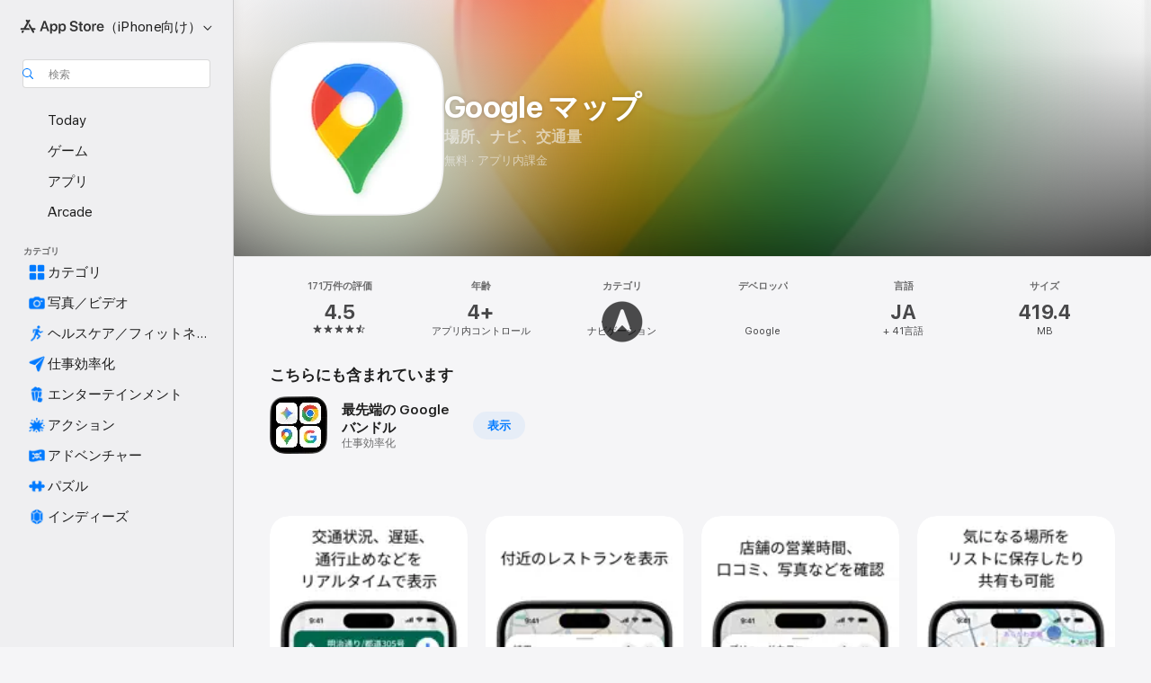

--- FILE ---
content_type: text/html
request_url: https://apps.apple.com/jp/app/google-%E3%83%9E%E3%83%83%E3%83%97/id585027354
body_size: 74455
content:
<!DOCTYPE html>
<html dir="ltr" lang="ja">
    <head>
        <meta charset="utf-8" />
        <meta http-equiv="X-UA-Compatible" content="IE=edge" />
        <meta name="viewport" content="width=device-width,initial-scale=1" />
        <meta name="applicable-device" content="pc,mobile" />
        <meta name="referrer" content="strict-origin" />

        <link
            rel="apple-touch-icon"
            sizes="180x180"
            href="/assets/favicon/favicon-180.png"
        />

        <link
            rel="icon"
            type="image/png"
            sizes="32x32"
            href="/assets/favicon/favicon-32.png"
        />

        <link
            rel="icon"
            type="image/png"
            sizes="16x16"
            href="/assets/favicon/favicon-16.png"
        />

        <link
            rel="mask-icon"
            href="/assets/favicon/favicon.svg"
            color="#1d70f2"
        />

        <link rel="manifest" href="/manifest.json" />
        <title>‎Google マップアプリ - App Store</title><!-- HEAD_svelte-h7hqm6_START --><meta name="version" content="2550.11.0-external"><!-- HEAD_svelte-h7hqm6_END --><!-- HEAD_svelte-1frznod_START --><link rel="preconnect" href="//www.apple.com/wss/fonts" crossorigin="anonymous"><link rel="stylesheet" as="style" href="//www.apple.com/wss/fonts?families=SF+Pro,v4%7CSF+Pro+Icons,v1%7CSF+Pro+JP,v1&amp;display=swap" type="text/css" referrerpolicy="strict-origin-when-cross-origin"><!-- HEAD_svelte-1frznod_END --><!-- HEAD_svelte-eg3hvx_START -->    <meta name="description" content="App Store でGoogleの「Google マップ」をダウンロード。スクリーンショット、評価とレビュー、ユーザのヒント、その他「Google マップ」みたいなゲームを見ることができます。">  <link rel="canonical" href="https://apps.apple.com/jp/app/google-%E3%83%9E%E3%83%83%E3%83%97/id585027354">        <meta name="apple:title" content="Google マップアプリ - App Store"> <meta name="apple:description" content="App Store でGoogleの「Google マップ」をダウンロード。スクリーンショット、評価とレビュー、ユーザのヒント、その他「Google マップ」みたいなゲームを見ることができます。">   <meta property="og:title" content="Google マップアプリ - App Store"> <meta property="og:description" content="App Store でGoogleの「Google マップ」をダウンロード。スクリーンショット、評価とレビュー、ユーザのヒント、その他「Google マップ」みたいなゲームを見ることができます。"> <meta property="og:site_name" content="App Store"> <meta property="og:url" content="https://apps.apple.com/jp/app/google-%E3%83%9E%E3%83%83%E3%83%97/id585027354"> <meta property="og:image" content="https://is1-ssl.mzstatic.com/image/thumb/PurpleSource221/v4/72/0a/af/720aafda-0f0a-8b42-490e-2e2837cb443e/Placeholder.mill/1200x630wa.jpg"> <meta property="og:image:secure_url" content="https://is1-ssl.mzstatic.com/image/thumb/PurpleSource221/v4/72/0a/af/720aafda-0f0a-8b42-490e-2e2837cb443e/Placeholder.mill/1200x630wa.jpg"> <meta property="og:image:alt" content="App Storeの「Google マップ」"> <meta property="og:image:width" content="1200"> <meta property="og:image:height" content="630"> <meta property="og:image:type" content="image/jpg">  <meta property="og:locale" content="ja">    <meta name="twitter:title" content="Google マップアプリ - App Store"> <meta name="twitter:description" content="App Store でGoogleの「Google マップ」をダウンロード。スクリーンショット、評価とレビュー、ユーザのヒント、その他「Google マップ」みたいなゲームを見ることができます。"> <meta name="twitter:site" content="@AppStore"> <meta name="twitter:image" content="https://is1-ssl.mzstatic.com/image/thumb/PurpleSource221/v4/72/0a/af/720aafda-0f0a-8b42-490e-2e2837cb443e/Placeholder.mill/1200x630wa.jpg"> <meta name="twitter:image:alt" content="App Storeの「Google マップ」">    <script id="organization" type="application/ld+json">{"@context":"https://schema.org","@id":"https://apps.apple.com/#organization","@type":"Organization","name":"App Store","url":"https://apps.apple.com","logo":"https://apps.apple.com/assets/app-store.png","sameAs":["https://www.wikidata.org/wiki/Q368215","https://twitter.com/AppStore","https://www.instagram.com/appstore/","https://www.facebook.com/appstore/"],"parentOrganization":{"@type":"Organization","name":"Apple","@id":"https://www.apple.com/#organization","url":"https://www.apple.com/"}}</script>   <!-- HTML_TAG_START -->
                <script id=software-application type="application/ld+json">
                    {"@context":"https://schema.org","@type":"SoftwareApplication","name":"Google マップ","description":"Google マップがあれば、どんな場所でも簡単に見つけてたどり着くことができます。リアルタイムの交通データと GPS ナビゲーション機能で、自動車、徒歩、自転車、公共交通機関のそれぞれで最適なルートが見つかります。レストランやショップから日用品店まで、2 億 5 千万件を超える店舗や場所を調べることも、写真、クチコミ、役立つ情報を確認することもできます。\n\nあらゆる場所へ、思いのままに:\n• 燃料効率が良いルートのオプションを使用して目的地に到着\n• リアルタイムのターンバイターン方式音声ナビゲーションや画面上のナビゲーションで最適なルートを見つけられる\n• 交通量、事故、通行止めに関するリアルタイムの情報に基づく別ルート自動検索で、移動時間を短縮\n• リアルタイムの更新情報で、バス、鉄道、ライド シェアを簡単に利用可能\n• 簡易な移動手段としてバイクやスクーターのレンタル サービスを検索可能\n\nルートや行動の事前準備を簡単に:\n• 出かける前に駐車場や入口などの場所をストリートビューで確認可能\n• イマーシブビューを使用して、ランドマーク、公園、経路の概要を把握し、天気も確認して事前に準備\n• 保存したお気に入りの場所のカスタムリストを作成し、他の人と共有\n• デリバリーやテイクアウトを注文したり、レストランやホテルの予約も可能\n• 電波状況の悪い地域で道に迷うことのないよう、オフラインでマップを使用可能\n• 地域のおすすめスポットやアクティビティを検索し、ユーザーのクチコミと写真を参考に決定できる\n\n地元の人のように見つけて探索:\n• 毎年 5 億人のユーザーによる投稿でマップを最新の状態に保っているため、安心して探索できる\n• 現地に向かう前に混雑状況を確認し、人混みを回避\n• Google マップのレンズで、実際の風景に重ねて徒歩経路を確認可能\n• 料理、営業時間、価格、クチコミなどでレストランを絞り込める\n• 料理や駐車場など、スポットに関する質問をして、すぐに回答を得られる\n\n一部の機能は、国や地域によってはご利用いただけないことがあります\n大型車や緊急車両でのナビの利用は想定されていません","image":"https://is1-ssl.mzstatic.com/image/thumb/Purple221/v4/b1/d7/e1/b1d7e153-9b15-1277-8a3c-d2b0e00583b8/logo_maps_ios_color-0-0-1x_U007emarketing-0-0-0-7-0-0-0-0-85-220.png/1200x630wa.png","availableOnDevice":"Apple Watch, iPhone, iPad, iPod","operatingSystem":"iOS 15.0およびwatchOS 8.0以降が必要です。iPhone、iPad、およびiPod touchに対応。","offers":{"@type":"Offer","price":0,"priceCurrency":"JPY","category":"free"},"applicationCategory":"ナビゲーション","aggregateRating":{"@type":"AggregateRating","ratingValue":4.5,"reviewCount":1712179},"author":{"@type":"Organization","name":"Google","url":"https://apps.apple.com/jp/developer/google/id281956209"}}
                </script>
                <!-- HTML_TAG_END -->    <!-- HEAD_svelte-eg3hvx_END -->
      <script type="module" crossorigin src="/assets/index~CmXAGhvsky.js"></script>
      <link rel="stylesheet" crossorigin href="/assets/index~BZJvkGJD8q.css">
      <script type="module">import.meta.url;import("_").catch(()=>1);async function* g(){};window.__vite_is_modern_browser=true;</script>
      <script type="module">!function(){if(window.__vite_is_modern_browser)return;console.warn("vite: loading legacy chunks, syntax error above and the same error below should be ignored");var e=document.getElementById("vite-legacy-polyfill"),n=document.createElement("script");n.src=e.src,n.onload=function(){System.import(document.getElementById('vite-legacy-entry').getAttribute('data-src'))},document.body.appendChild(n)}();</script>
    </head>

    <body>

        <div class="body-container">
               <div class="app-container svelte-sh6d9r" data-testid="app-container"><div class="navigation-container svelte-sh6d9r"><div class="navigation-wrapper svelte-1qmvp5w"><nav data-testid="navigation" class="navigation svelte-13li0vp"><div class="navigation__header svelte-13li0vp"><div slot="logo" class="platform-selector-container svelte-1qmvp5w"><span id="app-store-icon-contianer" class="app-store-icon-container svelte-1qmvp5w" role="img" aria-label="App Store"><svg width="121" height="21" viewBox="0 0 121 21" xmlns="http://www.w3.org/2000/svg" focusable="false"><g fill="currentColor" fill-rule="nonzero" opacity=".9"><path d="M11.417 12.204H8.094l5.8-10.067c.19-.328.25-.683.178-1.065a1.214 1.214 0 0 0-.637-.87c-.357-.21-.717-.25-1.082-.121a1.43 1.43 0 0 0-.811.684l-.575.942-.572-.942a1.46 1.46 0 0 0-.81-.69c-.361-.132-.722-.09-1.084.128-.354.204-.563.495-.628.874-.065.379-.003.732.188 1.06L9.412 4.45l-4.49 7.755H1.434c-.37 0-.7.126-.994.378-.293.253-.44.583-.44.992 0 .404.147.731.44.983.293.252.625.378.994.378h11.979a2.449 2.449 0 0 0-.017-1.242 2.097 2.097 0 0 0-.66-1.06c-.327-.286-.767-.429-1.32-.429Zm9.086 0h-3.477l-3.798-6.559c-.38.28-.65.694-.811 1.244a4.654 4.654 0 0 0-.154 1.755c.058.62.226 1.172.506 1.656l4.798 8.288c.184.327.457.555.818.685.36.13.721.093 1.084-.112.355-.199.569-.489.64-.87.072-.382.013-.74-.179-1.073L18.6 14.935h1.904c.374 0 .707-.126.998-.378.29-.252.436-.58.436-.983 0-.409-.146-.74-.436-.992a1.479 1.479 0 0 0-.998-.378Zm-17.72 3.713-.758 1.3c-.19.334-.251.69-.184 1.069.068.378.276.67.625.875.368.21.732.249 1.094.116a1.51 1.51 0 0 0 .818-.689l1.106-1.881c-.088-.159-.257-.325-.506-.498a2.474 2.474 0 0 0-.937-.374c-.376-.075-.795-.048-1.257.082ZM28.145 16.906h2.768l1.251-3.825h5.506l1.251 3.825h2.78L36.408 2.109h-2.973l-5.291 14.797Zm6.747-12.162h.061l2.05 6.296h-4.172l2.06-6.296ZM43.013 20.494h2.553V15.07h.051c.615 1.272 1.856 2.05 3.404 2.05 2.728 0 4.471-2.152 4.471-5.639v-.01c0-3.507-1.743-5.66-4.501-5.66-1.559 0-2.748.8-3.374 2.102h-.051V6.036h-2.553v14.458Zm5.219-5.526c-1.58 0-2.687-1.364-2.687-3.487v-.01c0-2.133 1.108-3.507 2.687-3.507 1.63 0 2.656 1.333 2.656 3.507v.01c0 2.143-1.026 3.487-2.656 3.487ZM55.133 20.494h2.553V15.07h.051c.616 1.272 1.856 2.05 3.405 2.05 2.727 0 4.47-2.152 4.47-5.639v-.01c0-3.507-1.743-5.66-4.501-5.66-1.559 0-2.748.8-3.374 2.102h-.051V6.036h-2.553v14.458Zm5.219-5.526c-1.58 0-2.687-1.364-2.687-3.487v-.01c0-2.133 1.108-3.507 2.687-3.507 1.63 0 2.656 1.333 2.656 3.507v.01c0 2.143-1.026 3.487-2.656 3.487ZM76.912 17.162c3.61 0 5.783-1.754 5.783-4.512v-.01c0-2.307-1.343-3.558-4.42-4.194l-1.599-.328c-1.784-.37-2.594-.984-2.594-2.03v-.01c0-1.18 1.077-1.99 2.81-2 1.66 0 2.799.769 2.973 2.06l.02.124h2.533l-.01-.174c-.154-2.533-2.266-4.235-5.496-4.235-3.189 0-5.476 1.763-5.486 4.368v.01c0 2.205 1.436 3.558 4.348 4.163l1.59.328c1.906.4 2.676.995 2.676 2.102v.01c0 1.272-1.17 2.103-3.036 2.103-1.856 0-3.158-.79-3.353-2.061l-.02-.123h-2.533l.01.154c.175 2.655 2.41 4.255 5.804 4.255ZM88.458 17.12c.513 0 .964-.05 1.261-.091V15.11c-.174.01-.369.041-.615.041-.933 0-1.405-.338-1.405-1.405V8.005h2.02V6.036H87.7V3.278h-2.594v2.758h-1.538v1.97h1.538v5.957c0 2.235 1.077 3.158 3.353 3.158ZM96.271 17.12c3.19 0 5.26-2.122 5.26-5.649v-.02c0-3.507-2.101-5.64-5.27-5.64-3.158 0-5.25 2.153-5.25 5.64v.02c0 3.517 2.061 5.65 5.26 5.65Zm.01-2.06c-1.63 0-2.665-1.302-2.665-3.589v-.02c0-2.256 1.056-3.569 2.645-3.569 1.62 0 2.666 1.302 2.666 3.568v.021c0 2.276-1.035 3.589-2.645 3.589ZM103.172 16.906h2.554v-6.307c0-1.61.871-2.522 2.317-2.522.43 0 .82.061 1.036.143V5.913a3.326 3.326 0 0 0-.81-.102c-1.251 0-2.154.79-2.492 2.102h-.051V6.036h-2.554v10.87ZM115.17 17.12c2.84 0 4.44-1.68 4.778-3.352l.03-.113h-2.389l-.02.072c-.246.728-1.077 1.405-2.348 1.405-1.661 0-2.707-1.128-2.748-3.036h7.608v-.82c0-3.281-1.928-5.465-5.035-5.465s-5.106 2.256-5.106 5.68v.01c0 3.456 1.969 5.62 5.23 5.62Zm-.093-9.31c1.354 0 2.338.862 2.523 2.584h-5.097c.205-1.671 1.22-2.584 2.574-2.584Z" style="mix-blend-mode:normal" transform="translate(.086 .095)"></path></g></svg></span> <nav class="svelte-1hs3qpl"> <button class="menu-trigger svelte-bmr6en" aria-controls="27fa4508-2b3c-4189-915b-0564105ee1d0" aria-haspopup="menu" aria-expanded="false"><span class="platform-selector-text svelte-1hs3qpl" id="platform-selector-text" aria-labelledby="app-store-icon-contianer platform-selector-text" aria-haspopup="menu">（iPhone向け）    <svg xmlns="http://www.w3.org/2000/svg" viewBox="0 0 109.73 100" style="overflow:visible" aria-hidden="false"><path fill="none" d="M0-15h109.73v120H0z"></path><path d="M54.884 70.758c1.234 0 2.435-.477 3.286-1.431l37.78-38.673c.818-.829 1.316-1.885 1.316-3.139 0-2.538-1.907-4.496-4.444-4.496-1.192 0-2.383.528-3.202 1.295L52.251 62.483h5.225l-37.38-38.169c-.808-.767-1.907-1.295-3.139-1.295-2.549 0-4.496 1.958-4.496 4.496 0 1.254.508 2.32 1.326 3.15l37.822 38.673c.891.953 1.99 1.42 3.275 1.42Z"></path></svg></span></button> <ul id="27fa4508-2b3c-4189-915b-0564105ee1d0" hidden tabindex="-1" class="menu-popover focus-visible svelte-bmr6en"><li class="menu-item svelte-bmr6en" role="presentation"><a href="https://apps.apple.com/jp/iphone/today" data-test-id="internal-link"><span class="platform-selector svelte-rn3aot is-active"><div class="icon-container svelte-rn3aot">      <svg viewBox="0 0 62.771 103.335" aria-hidden="false"><path d="M13.275 103.335h36.169c7.963 0 13.326-5.053 13.326-12.665V12.665C62.771 5.053 57.407 0 49.444 0H13.275C5.301 0 0 5.053 0 12.665V90.67c0 7.612 5.301 12.665 13.275 12.665Zm1.005-7.842c-4.09 0-6.427-2.183-6.427-6.116V13.959c0-3.933 2.338-6.106 6.427-6.106h6.27c.766 0 1.181.405 1.181 1.173v1.109c.001 2.002 1.35 3.413 3.352 3.413h12.605c2.054 0 3.34-1.411 3.34-3.413v-1.11c0-.766.415-1.171 1.183-1.171h6.228c4.141-.001 6.427 2.172 6.427 6.106v75.417c0 3.933-2.286 6.116-6.427 6.116Zm6.775-3.581h20.712c1.296 0 2.27-.924 2.27-2.282s-.973-2.27-2.269-2.27H21.055c-1.358 0-2.27.912-2.27 2.27s.912 2.282 2.27 2.282Z" fill="currentColor"></path></svg></div> <span class="platform-title svelte-rn3aot" aria-label="iPhoneのApp Store">iPhone</span> </span></a>  </li><li class="menu-item svelte-bmr6en" role="presentation"><a href="https://apps.apple.com/jp/ipad/today" data-test-id="internal-link"><span class="platform-selector svelte-rn3aot"><div class="icon-container svelte-rn3aot">      <svg viewBox="0 0 115.09 89.912" aria-hidden="false"><path d="M15.318 89.912h84.454c10.232 0 15.318-5.107 15.318-15.163V15.163C115.09 5.107 110.004 0 99.772 0H15.318C5.138 0 0 5.086 0 15.163v59.586c0 10.077 5.138 15.163 15.318 15.163Zm.125-7.905c-4.877 0-7.59-2.558-7.59-7.641v-58.82c0-5.032 2.713-7.64 7.59-7.64h84.204c4.834-.001 7.59 2.607 7.59 7.639v58.821c-.001 5.083-2.757 7.64-7.591 7.64Zm23.253-3.739h37.75c1.305 0 2.228-.86 2.228-2.218.001-1.41-.922-2.28-2.229-2.28H38.696c-1.306-.002-2.28.868-2.28 2.278-.001 1.36.974 2.222 2.279 2.222Z" fill="currentColor"></path></svg></div> <span class="platform-title svelte-rn3aot" aria-label="iPadのApp Store">iPad</span> </span></a>  </li><li class="menu-item svelte-bmr6en" role="presentation"><a href="https://apps.apple.com/jp/mac/discover" data-test-id="internal-link"><span class="platform-selector svelte-rn3aot"><div class="icon-container svelte-rn3aot">      <svg viewBox="0 0 140.769 79.424" aria-hidden="false"><path d="M0 73.887c0 3.049 2.478 5.537 5.475 5.537h129.82c3.038 0 5.475-2.488 5.475-5.537 0-3.09-2.437-5.578-5.475-5.578H124.59v-57.96C124.59 3.52 120.956 0 114.136 0H26.633c-6.457 0-10.452 3.52-10.452 10.35v57.958H5.475C2.478 68.309 0 70.797 0 73.887Zm24.086-5.578V12.585c0-3.161 1.529-4.742 4.7-4.742h83.198c3.171 0 4.751 1.58 4.751 4.742V68.31ZM55.65 7.843h1.244c.728 0 1.143.363 1.143 1.183v.591c0 2.003 1.286 3.413 3.392 3.413h18.036c1.992 0 3.289-1.41 3.289-3.413v-.591c0-.82.415-1.183 1.183-1.183h1.246v-4.02H55.649Z" fill="currentColor"></path></svg></div> <span class="platform-title svelte-rn3aot" aria-label="MacのApp Store">Mac</span> </span></a>  </li><li class="menu-item svelte-bmr6en" role="presentation"><a href="https://apps.apple.com/jp/vision/apps-and-games" data-test-id="internal-link"><span class="platform-selector svelte-rn3aot"><div class="icon-container svelte-rn3aot">      <svg xmlns="http://www.w3.org/2000/svg" viewBox="0 0 171.057 120" aria-hidden="false"><path d="M45.735 99.548c-19.145 0-33.274-16.993-33.274-39.752 0-37.652 33.058-41.401 73.067-41.401 40.01 0 73.068 3.719 73.068 41.401 0 22.759-14.122 39.752-33.238 39.752-19.916 0-29.459-16.541-39.83-16.541-10.378 0-19.906 16.541-39.793 16.541zm79.732-10.561c13.801 0 22.622-11.339 22.622-29.191 0-28.302-23.431-30.902-62.561-30.902-39.13 0-62.561 2.637-62.561 30.902 0 17.852 8.821 29.191 22.659 29.191 17.367 0 23.469-16.523 39.902-16.523 16.426 0 22.573 16.523 39.939 16.523z" fill="currentColor"></path></svg></div> <span class="platform-title svelte-rn3aot" aria-label="VisionのApp Store">Vision</span> </span></a>  </li><li class="menu-item svelte-bmr6en" role="presentation"><a href="https://apps.apple.com/jp/watch/apps-and-games" data-test-id="internal-link"><span class="platform-selector svelte-rn3aot"><div class="icon-container svelte-rn3aot">      <svg viewBox="0 0 70.762 104.469" aria-hidden="false"><path d="M0 71.965c0 7.57 2.937 13.122 8.492 16.165 2.698 1.442 4.232 3.256 5.26 6.483l1.518 5.26c.934 3.123 3.102 4.597 6.39 4.597h22.554c3.403-.001 5.416-1.423 6.391-4.596l1.58-5.261c.965-3.227 2.552-5.04 5.198-6.483 5.555-3.043 8.492-8.595 8.492-16.165V32.503c0-7.569-2.937-13.122-8.492-16.163-2.646-1.444-4.233-3.257-5.198-6.484l-1.58-5.261C49.733 1.525 47.565 0 44.215 0H21.66c-3.288 0-5.456 1.473-6.39 4.595l-1.518 5.26c-.976 3.177-2.51 5.094-5.26 6.485C2.989 19.226 0 24.83 0 32.503Zm64.824-23.17h1.767c2.499-.001 4.171-1.745 4.171-4.474v-6.626c0-2.78-1.67-4.524-4.171-4.524h-1.767ZM7.129 70.92V33.56c0-7.297 4.261-11.673 11.351-11.673h28.925c7.141 0 11.34 4.376 11.34 11.673v37.36c.001 7.285-4.198 11.66-11.339 11.66H18.48c-7.09.001-11.35-4.374-11.35-11.66Z" fill="currentColor"></path></svg></div> <span class="platform-title svelte-rn3aot" aria-label="WatchのApp Store">Watch</span> </span></a>  </li><li class="menu-item svelte-bmr6en" role="presentation"><a href="https://apps.apple.com/jp/tv/discover" data-test-id="internal-link"><span class="platform-selector svelte-rn3aot"><div class="icon-container svelte-rn3aot">      <svg viewBox="0 0 122.045 97.575" aria-hidden="false"><path d="M12.523 81.04h97c8.227 0 12.521-4.307 12.521-12.524V12.575C122.045 4.305 117.75 0 109.522 0h-97C4.296 0 0 4.306 0 12.575v55.942c0 8.217 4.295 12.522 12.523 12.522ZM36.49 97.574h49.065a3.93 3.93 0 0 0 3.937-3.914c0-2.249-1.74-3.979-3.937-3.979H36.49c-2.197-.001-3.937 1.729-3.937 3.978a3.93 3.93 0 0 0 3.937 3.916ZM12.658 73.186c-3.172 0-4.805-1.622-4.805-4.794V12.699c0-3.224 1.633-4.845 4.805-4.845h96.73c3.17 0 4.802 1.621 4.802 4.845v55.693c.001 3.172-1.63 4.794-4.803 4.794Z" fill="currentColor"></path></svg></div> <span class="platform-title svelte-rn3aot" aria-label="TVのApp Store">TV</span> </span></a>  </li> </ul></nav></div> <div class="search-input-container svelte-1qmvp5w"><div class="search-input-wrapper svelte-f3zl7m"><div data-testid="amp-search-input" aria-controls="search-suggestions" aria-expanded="false" aria-haspopup="listbox" aria-owns="search-suggestions" class="search-input-container svelte-rg26q6" tabindex="-1" role=""><div class="flex-container svelte-rg26q6"><form id="search-input-form" class="svelte-rg26q6"><svg height="16" width="16" viewBox="0 0 16 16" class="search-svg" aria-hidden="true"><path d="M11.87 10.835c.018.015.035.03.051.047l3.864 3.863a.735.735 0 1 1-1.04 1.04l-3.863-3.864a.744.744 0 0 1-.047-.051 6.667 6.667 0 1 1 1.035-1.035zM6.667 12a5.333 5.333 0 1 0 0-10.667 5.333 5.333 0 0 0 0 10.667z"></path></svg> <input value="" aria-autocomplete="list" aria-multiline="false" aria-controls="search-suggestions" aria-label="Search" placeholder="検索" spellcheck="false" autocomplete="off" autocorrect="off" autocapitalize="off" type="text" inputmode="search" class="search-input__text-field svelte-rg26q6" data-testid="search-input__text-field"></form> </div> <div data-testid="search-scope-bar"></div>   </div> </div></div> </div> <div data-testid="navigation-content" class="navigation__content svelte-13li0vp" id="navigation" aria-hidden="false"><div class="navigation__scrollable-container svelte-13li0vp"><div data-testid="navigation-items-primary" class="navigation-items navigation-items--primary svelte-ng61m8"> <ul class="navigation-items__list svelte-ng61m8">  <li class="navigation-item navigation-item__LandingPage_iphone/today_Intent svelte-1a5yt87" aria-selected="false" data-testid="navigation-item"> <a href="https://apps.apple.com/jp/iphone/today" class="navigation-item__link svelte-1a5yt87" role="button" data-testid="https://apps.apple.com/jp/iphone/today" aria-pressed="false"><div class="navigation-item__content svelte-zhx7t9"> <span class="navigation-item__icon svelte-zhx7t9"> <svg xmlns="http://www.w3.org/2000/svg" viewBox="0 0 107.046 120" aria-hidden="true"><path d="M34.77 32.741h39.37c1.72 0 3.005-1.337 3.005-3.058 0-1.658-1.285-2.943-3.005-2.943H34.77c-1.783 0-3.109 1.285-3.109 2.943 0 1.721 1.326 3.058 3.109 3.058zm0 14.16h23.071c1.731 0 3.057-1.337 3.057-3.047 0-1.669-1.326-2.943-3.057-2.943H34.77c-1.783 0-3.109 1.274-3.109 2.943 0 1.71 1.326 3.047 3.109 3.047zm.769 48.307h36.02c4.299 0 6.521-2.212 6.521-6.511V61.581c0-4.299-2.222-6.51-6.521-6.51h-36.02c-4.144 0-6.573 2.211-6.573 6.51v27.116c0 4.299 2.429 6.511 6.573 6.511zm-23.078 1.796c0 10.232 5.034 15.318 15.111 15.318h51.851c10.087 0 15.163-5.086 15.163-15.318v-74.03c0-10.18-5.076-15.317-15.163-15.317H27.572c-10.077 0-15.111 5.137-15.111 15.317zm7.853-.124V23.099c0-4.876 2.61-7.589 7.693-7.589H79.04c5.031 0 7.651 2.713 7.651 7.589V96.88c0 4.876-2.62 7.589-7.651 7.589H28.007c-5.083 0-7.693-2.713-7.693-7.589z"></path></svg> </span> <span class="navigation-item__label svelte-zhx7t9"> Today </span> </div></a>  </li>  <li class="navigation-item navigation-item__LandingPage_iphone/games_Intent svelte-1a5yt87" aria-selected="false" data-testid="navigation-item"> <a href="https://apps.apple.com/jp/iphone/games" class="navigation-item__link svelte-1a5yt87" role="button" data-testid="https://apps.apple.com/jp/iphone/games" aria-pressed="false"><div class="navigation-item__content svelte-zhx7t9"> <span class="navigation-item__icon svelte-zhx7t9"> <svg xmlns="http://www.w3.org/2000/svg" viewBox="0 0 20.904 20.654" aria-hidden="true"><path d="M8.118 20.508c1.026-.225 2.842-.86 3.74-1.553 1.3-1.006 1.924-2.11 1.827-3.896l-.03-.899c.83-.566 1.631-1.26 2.403-2.05 2.715-2.784 4.482-7.208 4.482-11.065C20.54.459 20.071 0 19.485 0c-3.847 0-8.271 1.768-11.054 4.473-.82.81-1.504 1.591-2.06 2.412l-.89-.03c-1.718-.078-2.86.46-3.896 1.817-.693.918-1.338 2.715-1.562 3.75-.147.713.449 1.035.976.898 1.152-.224 2.393-.722 3.399-.644v.634c-.02.45.039.733.38 1.085l1.368 1.357c.36.351.634.42 1.084.4l.625-.02c.107 1.036-.372 2.247-.635 3.4-.186.663.283 1.113.898.976ZM13.89 8.71a2.065 2.065 0 0 1-2.07-2.07c0-1.153.917-2.08 2.07-2.08a2.076 2.076 0 1 1 0 4.15ZM2.59 19.1l1.651-.048c.537-.01.967-.176 1.319-.528.44-.44.556-1.064.478-1.494-.058-.351-.41-.449-.566-.166-.069.098-.127.196-.244.303-.245.254-.43.313-.743.332l-.966.059a.265.265 0 0 1-.274-.264l.059-.977c.02-.322.088-.508.332-.732a1.53 1.53 0 0 1 .312-.244c.274-.127.176-.527-.166-.576a1.78 1.78 0 0 0-1.494.488c-.361.371-.527.781-.537 1.309l-.049 1.65c-.02.547.352.908.889.889Z" fill="currentColor"></path></svg> </span> <span class="navigation-item__label svelte-zhx7t9"> ゲーム </span> </div></a>  </li>  <li class="navigation-item navigation-item__LandingPage_iphone/apps_Intent svelte-1a5yt87" aria-selected="false" data-testid="navigation-item"> <a href="https://apps.apple.com/jp/iphone/apps" class="navigation-item__link svelte-1a5yt87" role="button" data-testid="https://apps.apple.com/jp/iphone/apps" aria-pressed="false"><div class="navigation-item__content svelte-zhx7t9"> <span class="navigation-item__icon svelte-zhx7t9"> <svg xmlns="http://www.w3.org/2000/svg" viewBox="0 0 24.805 23.486" aria-hidden="true"><g fill="currentColor"><path d="m2.48 15.137 6.036 2.754c1.445.664 2.578.976 3.7.976 1.134 0 2.266-.312 3.712-.976l6.035-2.754c.044-.02.087-.04.127-.063.458.395.625.835.625 1.293 0 .674-.352 1.299-1.475 1.807l-6.025 2.754c-1.26.576-2.158.82-2.998.82-.83 0-1.729-.244-2.988-.82l-6.026-2.754C2.08 17.666 1.73 17.04 1.73 16.367c0-.459.163-.9.622-1.294Z"></path><path d="m2.48 10.479 6.036 2.763c1.445.654 2.578.977 3.7.977 1.134 0 2.266-.322 3.712-.977l6.035-2.764c.036-.016.07-.032.103-.05.476.397.649.844.649 1.31 0 .674-.352 1.3-1.475 1.817l-6.025 2.744c-1.26.576-2.158.82-2.998.82-.83 0-1.729-.244-2.988-.82l-6.026-2.744c-1.123-.518-1.474-1.143-1.474-1.817 0-.466.168-.914.646-1.311Z"></path><path d="M12.217 12.49c.84 0 1.738-.244 2.998-.82l6.025-2.754c1.123-.508 1.475-1.133 1.475-1.807 0-.683-.361-1.308-1.475-1.816l-6.045-2.744c-1.23-.557-2.129-.82-2.978-.82-.84 0-1.739.263-2.979.82L3.203 5.293C2.08 5.801 1.73 6.426 1.73 7.109c0 .674.351 1.3 1.474 1.807L9.23 11.67c1.26.576 2.158.82 2.988.82Z"></path></g></svg> </span> <span class="navigation-item__label svelte-zhx7t9"> アプリ </span> </div></a>  </li>  <li class="navigation-item navigation-item__LandingPage_iphone/arcade_Intent svelte-1a5yt87" aria-selected="false" data-testid="navigation-item"> <a href="https://apps.apple.com/jp/iphone/arcade" class="navigation-item__link svelte-1a5yt87" role="button" data-testid="https://apps.apple.com/jp/iphone/arcade" aria-pressed="false"><div class="navigation-item__content svelte-zhx7t9"> <span class="navigation-item__icon svelte-zhx7t9"> <svg xmlns="http://www.w3.org/2000/svg" viewBox="0 0 23.623 21.396" aria-hidden="true"><path d="M11.63 21.396a7.621 7.621 0 0 0 3.282-.712l6.777-3.047c1.055-.479 1.573-.87 1.573-1.7v-.742c0-.322-.342-.39-.528-.302l-7.275 3.3a9.272 9.272 0 0 1-3.818.82c-1.309 0-2.373-.175-3.819-.84l-7.285-3.3c-.185-.088-.537 0-.537.322v.742c0 .83.518 1.221 1.582 1.7l6.768 3.047c.918.41 1.923.712 3.28.712Zm.01-3.72a7.972 7.972 0 0 0 3.301-.703l6.895-3.135c.596-.273 1.426-.732 1.426-1.416 0-.684-.84-1.143-1.446-1.416L14.941 7.87a7.873 7.873 0 0 0-2.45-.654v5.43c0 .283-.333.546-.85.546-.508 0-.84-.263-.84-.546v-5.43c-.899.097-1.7.322-2.451.654l-7.305 3.34c-.703.312-1.016.752-1.016 1.21 0 .46.313.9.996 1.212l7.325 3.34a7.832 7.832 0 0 0 3.29.703Zm-7.09-4.287c-.859 0-1.552-.42-1.552-.957 0-.528.693-.948 1.553-.948s1.543.42 1.543.948c0 .537-.684.957-1.543.957Zm7.09-6.973a3.193 3.193 0 0 1-3.193-3.184C8.447 1.475 9.883.06 11.641.06a3.168 3.168 0 0 1 3.174 3.173 3.176 3.176 0 0 1-3.174 3.184Z" fill="currentColor"></path></svg> </span> <span class="navigation-item__label svelte-zhx7t9"> Arcade </span> </div></a>  </li></ul> </div>   <div slot="after-navigation-items" class="platform-selector-inline svelte-1qmvp5w"><h3 class="svelte-1qmvp5w">プラットフォーム</h3> <ul class="svelte-1qmvp5w">  <li><a href="https://apps.apple.com/jp/iphone/today" data-test-id="internal-link"><span class="platform svelte-1qmvp5w is-active"><div class="icon-container svelte-1qmvp5w" aria-hidden="true">      <svg viewBox="0 0 62.771 103.335" aria-hidden="false"><path d="M13.275 103.335h36.169c7.963 0 13.326-5.053 13.326-12.665V12.665C62.771 5.053 57.407 0 49.444 0H13.275C5.301 0 0 5.053 0 12.665V90.67c0 7.612 5.301 12.665 13.275 12.665Zm1.005-7.842c-4.09 0-6.427-2.183-6.427-6.116V13.959c0-3.933 2.338-6.106 6.427-6.106h6.27c.766 0 1.181.405 1.181 1.173v1.109c.001 2.002 1.35 3.413 3.352 3.413h12.605c2.054 0 3.34-1.411 3.34-3.413v-1.11c0-.766.415-1.171 1.183-1.171h6.228c4.141-.001 6.427 2.172 6.427 6.106v75.417c0 3.933-2.286 6.116-6.427 6.116Zm6.775-3.581h20.712c1.296 0 2.27-.924 2.27-2.282s-.973-2.27-2.269-2.27H21.055c-1.358 0-2.27.912-2.27 2.27s.912 2.282 2.27 2.282Z" fill="currentColor"></path></svg> </div> <span class="platform-title svelte-1qmvp5w">iPhone</span> </span> </a> </li>  <li><a href="https://apps.apple.com/jp/ipad/today" data-test-id="internal-link"><span class="platform svelte-1qmvp5w"><div class="icon-container svelte-1qmvp5w" aria-hidden="true">      <svg viewBox="0 0 115.09 89.912" aria-hidden="false"><path d="M15.318 89.912h84.454c10.232 0 15.318-5.107 15.318-15.163V15.163C115.09 5.107 110.004 0 99.772 0H15.318C5.138 0 0 5.086 0 15.163v59.586c0 10.077 5.138 15.163 15.318 15.163Zm.125-7.905c-4.877 0-7.59-2.558-7.59-7.641v-58.82c0-5.032 2.713-7.64 7.59-7.64h84.204c4.834-.001 7.59 2.607 7.59 7.639v58.821c-.001 5.083-2.757 7.64-7.591 7.64Zm23.253-3.739h37.75c1.305 0 2.228-.86 2.228-2.218.001-1.41-.922-2.28-2.229-2.28H38.696c-1.306-.002-2.28.868-2.28 2.278-.001 1.36.974 2.222 2.279 2.222Z" fill="currentColor"></path></svg> </div> <span class="platform-title svelte-1qmvp5w">iPad</span> </span> </a> </li>  <li><a href="https://apps.apple.com/jp/mac/discover" data-test-id="internal-link"><span class="platform svelte-1qmvp5w"><div class="icon-container svelte-1qmvp5w" aria-hidden="true">      <svg viewBox="0 0 140.769 79.424" aria-hidden="false"><path d="M0 73.887c0 3.049 2.478 5.537 5.475 5.537h129.82c3.038 0 5.475-2.488 5.475-5.537 0-3.09-2.437-5.578-5.475-5.578H124.59v-57.96C124.59 3.52 120.956 0 114.136 0H26.633c-6.457 0-10.452 3.52-10.452 10.35v57.958H5.475C2.478 68.309 0 70.797 0 73.887Zm24.086-5.578V12.585c0-3.161 1.529-4.742 4.7-4.742h83.198c3.171 0 4.751 1.58 4.751 4.742V68.31ZM55.65 7.843h1.244c.728 0 1.143.363 1.143 1.183v.591c0 2.003 1.286 3.413 3.392 3.413h18.036c1.992 0 3.289-1.41 3.289-3.413v-.591c0-.82.415-1.183 1.183-1.183h1.246v-4.02H55.649Z" fill="currentColor"></path></svg> </div> <span class="platform-title svelte-1qmvp5w">Mac</span> </span> </a> </li>  <li><a href="https://apps.apple.com/jp/vision/apps-and-games" data-test-id="internal-link"><span class="platform svelte-1qmvp5w"><div class="icon-container svelte-1qmvp5w" aria-hidden="true">      <svg xmlns="http://www.w3.org/2000/svg" viewBox="0 0 171.057 120" aria-hidden="false"><path d="M45.735 99.548c-19.145 0-33.274-16.993-33.274-39.752 0-37.652 33.058-41.401 73.067-41.401 40.01 0 73.068 3.719 73.068 41.401 0 22.759-14.122 39.752-33.238 39.752-19.916 0-29.459-16.541-39.83-16.541-10.378 0-19.906 16.541-39.793 16.541zm79.732-10.561c13.801 0 22.622-11.339 22.622-29.191 0-28.302-23.431-30.902-62.561-30.902-39.13 0-62.561 2.637-62.561 30.902 0 17.852 8.821 29.191 22.659 29.191 17.367 0 23.469-16.523 39.902-16.523 16.426 0 22.573 16.523 39.939 16.523z" fill="currentColor"></path></svg> </div> <span class="platform-title svelte-1qmvp5w">Vision</span> </span> </a> </li>  <li><a href="https://apps.apple.com/jp/watch/apps-and-games" data-test-id="internal-link"><span class="platform svelte-1qmvp5w"><div class="icon-container svelte-1qmvp5w" aria-hidden="true">      <svg viewBox="0 0 70.762 104.469" aria-hidden="false"><path d="M0 71.965c0 7.57 2.937 13.122 8.492 16.165 2.698 1.442 4.232 3.256 5.26 6.483l1.518 5.26c.934 3.123 3.102 4.597 6.39 4.597h22.554c3.403-.001 5.416-1.423 6.391-4.596l1.58-5.261c.965-3.227 2.552-5.04 5.198-6.483 5.555-3.043 8.492-8.595 8.492-16.165V32.503c0-7.569-2.937-13.122-8.492-16.163-2.646-1.444-4.233-3.257-5.198-6.484l-1.58-5.261C49.733 1.525 47.565 0 44.215 0H21.66c-3.288 0-5.456 1.473-6.39 4.595l-1.518 5.26c-.976 3.177-2.51 5.094-5.26 6.485C2.989 19.226 0 24.83 0 32.503Zm64.824-23.17h1.767c2.499-.001 4.171-1.745 4.171-4.474v-6.626c0-2.78-1.67-4.524-4.171-4.524h-1.767ZM7.129 70.92V33.56c0-7.297 4.261-11.673 11.351-11.673h28.925c7.141 0 11.34 4.376 11.34 11.673v37.36c.001 7.285-4.198 11.66-11.339 11.66H18.48c-7.09.001-11.35-4.374-11.35-11.66Z" fill="currentColor"></path></svg> </div> <span class="platform-title svelte-1qmvp5w">Watch</span> </span> </a> </li>  <li><a href="https://apps.apple.com/jp/tv/discover" data-test-id="internal-link"><span class="platform svelte-1qmvp5w"><div class="icon-container svelte-1qmvp5w" aria-hidden="true">      <svg viewBox="0 0 122.045 97.575" aria-hidden="false"><path d="M12.523 81.04h97c8.227 0 12.521-4.307 12.521-12.524V12.575C122.045 4.305 117.75 0 109.522 0h-97C4.296 0 0 4.306 0 12.575v55.942c0 8.217 4.295 12.522 12.523 12.522ZM36.49 97.574h49.065a3.93 3.93 0 0 0 3.937-3.914c0-2.249-1.74-3.979-3.937-3.979H36.49c-2.197-.001-3.937 1.729-3.937 3.978a3.93 3.93 0 0 0 3.937 3.916ZM12.658 73.186c-3.172 0-4.805-1.622-4.805-4.794V12.699c0-3.224 1.633-4.845 4.805-4.845h96.73c3.17 0 4.802 1.621 4.802 4.845v55.693c.001 3.172-1.63 4.794-4.803 4.794Z" fill="currentColor"></path></svg> </div> <span class="platform-title svelte-1qmvp5w">TV</span> </span> </a> </li></ul></div></div> <div class="navigation__native-cta"></div></div> </nav> </div></div> <div style="display: flex; position: relative; flex-direction: column; min-height: 100vh; "><main class="page-container svelte-sh6d9r">   <dialog data-testid="dialog" class="svelte-1a4zf5b" id="" aria-hidden="true"><div class="modal-content svelte-1lx4bs1"></div> </dialog> <div class="default-page-container svelte-yudjcw" data-testid="default-page-container">    <section data-test-id="shelf-wrapper" class="shelf svelte-1svznay"> <div class="container svelte-1bm25t" style="--background-color: rgb(255,255,255); --background-image: url(https://is1-ssl.mzstatic.com/image/thumb/PurpleSource221/v4/72/0a/af/720aafda-0f0a-8b42-490e-2e2837cb443e/Placeholder.mill/400x400bb.webp);"><div class="rotate svelte-1bm25t"></div> <div class="blur svelte-1bm25t"></div> <div class="content-container svelte-1bm25t"><div class="app-icon-contianer svelte-1bm25t without-border" aria-hidden="true"><div class="app-icon svelte-166xw8t     rounded-rect-prerendered" style=""><div data-testid="artwork-component" class="artwork-component artwork-component--aspect-ratio artwork-component--orientation-square svelte-uduhys    artwork-component--fullwidth    artwork-component--has-borders artwork-component--no-anchor" style="
            --artwork-bg-color: rgb(255,255,255);
            --aspect-ratio: 1;
            --placeholder-bg-color: rgb(255,255,255);
       ">   <picture class="svelte-uduhys"><source sizes="200px" srcset="https://is1-ssl.mzstatic.com/image/thumb/PurpleSource221/v4/72/0a/af/720aafda-0f0a-8b42-490e-2e2837cb443e/Placeholder.mill/200x200bb-75.webp 200w,https://is1-ssl.mzstatic.com/image/thumb/PurpleSource221/v4/72/0a/af/720aafda-0f0a-8b42-490e-2e2837cb443e/Placeholder.mill/400x400bb-75.webp 400w" type="image/webp"> <source sizes="200px" srcset="https://is1-ssl.mzstatic.com/image/thumb/PurpleSource221/v4/72/0a/af/720aafda-0f0a-8b42-490e-2e2837cb443e/Placeholder.mill/200x200bb-75.jpg 200w,https://is1-ssl.mzstatic.com/image/thumb/PurpleSource221/v4/72/0a/af/720aafda-0f0a-8b42-490e-2e2837cb443e/Placeholder.mill/400x400bb-75.jpg 400w" type="image/jpeg"> <img alt="" class="artwork-component__contents artwork-component__image svelte-uduhys" loading="lazy" src="/assets/artwork/1x1.gif" role="presentation" decoding="async" width="200" height="200" fetchpriority="auto" style="opacity: 1;"></picture> </div> </div> <div class="glow svelte-1bm25t"><div class="app-icon svelte-166xw8t     rounded-rect-prerendered" style=""><div data-testid="artwork-component" class="artwork-component artwork-component--aspect-ratio artwork-component--orientation-square svelte-uduhys    artwork-component--fullwidth    artwork-component--has-borders artwork-component--no-anchor" style="
            --artwork-bg-color: rgb(255,255,255);
            --aspect-ratio: 1;
            --placeholder-bg-color: rgb(255,255,255);
       ">   <picture class="svelte-uduhys"><source sizes="200px" srcset="https://is1-ssl.mzstatic.com/image/thumb/PurpleSource221/v4/72/0a/af/720aafda-0f0a-8b42-490e-2e2837cb443e/Placeholder.mill/200x200bb-75.webp 200w,https://is1-ssl.mzstatic.com/image/thumb/PurpleSource221/v4/72/0a/af/720aafda-0f0a-8b42-490e-2e2837cb443e/Placeholder.mill/400x400bb-75.webp 400w" type="image/webp"> <source sizes="200px" srcset="https://is1-ssl.mzstatic.com/image/thumb/PurpleSource221/v4/72/0a/af/720aafda-0f0a-8b42-490e-2e2837cb443e/Placeholder.mill/200x200bb-75.jpg 200w,https://is1-ssl.mzstatic.com/image/thumb/PurpleSource221/v4/72/0a/af/720aafda-0f0a-8b42-490e-2e2837cb443e/Placeholder.mill/400x400bb-75.jpg 400w" type="image/jpeg"> <img alt="" class="artwork-component__contents artwork-component__image svelte-uduhys" loading="lazy" src="/assets/artwork/1x1.gif" role="presentation" decoding="async" width="200" height="200" fetchpriority="auto" style="opacity: 1;"></picture> </div> </div></div></div> <section class="svelte-1bm25t"> <h1 class="svelte-1bm25t">Google マップ</h1> <h2 class="subtitle svelte-1bm25t">場所、ナビ、交通量</h2>  <p class="attributes svelte-1bm25t">無料 · アプリ内課金</p> <div class="buttons-container svelte-1bm25t">  <button aria-label="共有" class="svelte-1hg02ca  with-label">   <svg viewBox="0 0 86.639 110.16" aria-hidden="true"><path d="M15.318 110.16H71.32c10.233 0 15.32-5.107 15.32-15.163v-48.65c0-10.067-5.087-15.165-15.319-15.165H57.736v7.896h13.46c4.784 0 7.591 2.62 7.591 7.652v47.884c-.001 5.083-2.808 7.64-7.591 7.64H15.444c-4.878.001-7.591-2.556-7.591-7.639V46.73c0-5.032 2.713-7.652 7.59-7.652h13.481v-7.895H15.318C5.138 31.183 0 36.26 0 46.346v48.651c0 10.077 5.138 15.163 15.318 15.163Z"></path><path d="M43.294 71.932c2.124 0 3.926-1.752 3.926-3.823V18.013l-.32-7.34 3.27 3.489 7.403 7.868a3.662 3.662 0 0 0 2.642 1.16c2.051 0 3.595-1.44 3.595-3.398 0-1.088-.435-1.844-1.202-2.56L46.122 1.306C45.148.332 44.33 0 43.294 0c-.985 0-1.814.332-2.829 1.305L23.97 17.233c-.716.715-1.151 1.471-1.151 2.559 0 1.958 1.481 3.398 3.543 3.398.933 0 1.98-.394 2.684-1.16l7.412-7.868 3.282-3.5-.321 7.351V68.11c0 2.07 1.803 3.822 3.875 3.822Z"></path></svg> 共有 </button></div></section></div></div> </section>   <section id="informationRibbon" data-test-id="shelf-wrapper" class="shelf svelte-1svznay   margin-top padding-top"> <div class="inforibbon-shelf-wrapper svelte-zc5hwl">  <div class="horizontal-shelf svelte-9mb6lb" data-test-id="horizontal-shelf"><section data-testid="shelf-component" class="shelf-grid shelf-grid--onhover svelte-12rmzef" style="
            --grid-max-content-xsmall: 144px; --grid-column-gap-xsmall: 10px; --grid-row-gap-xsmall: 0px; --grid-small: 5; --grid-column-gap-small: 20px; --grid-row-gap-small: 0px; --grid-medium: 6; --grid-column-gap-medium: 0px; --grid-row-gap-medium: 0px; --grid-large: 8; --grid-column-gap-large: 0px; --grid-row-gap-large: 0px; --grid-xlarge: 8; --grid-column-gap-xlarge: 0px; --grid-row-gap-xlarge: 0px;
            --grid-type: ProductBadge;
            --grid-rows: 1;
            --standard-lockup-shadow-offset: 15px;
            
        "> <div class="shelf-grid__body svelte-12rmzef" data-testid="shelf-body">   <button disabled aria-label="前のページ" type="button" class="shelf-grid-nav__arrow shelf-grid-nav__arrow--left svelte-1xmivhv" data-testid="shelf-button-left" style="--offset: 0px;"><svg viewBox="0 0 9 31" xmlns="http://www.w3.org/2000/svg"><path d="M5.275 29.46a1.61 1.61 0 0 0 1.456 1.077c1.018 0 1.772-.737 1.772-1.737 0-.526-.277-1.186-.449-1.62l-4.68-11.912L8.05 3.363c.172-.442.45-1.116.45-1.625A1.702 1.702 0 0 0 6.728.002a1.603 1.603 0 0 0-1.456 1.09L.675 12.774c-.301.775-.677 1.744-.677 2.495 0 .754.376 1.705.677 2.498L5.272 29.46Z"></path></svg></button> <ul slot="shelf-content" class="shelf-grid__list shelf-grid__list--grid-type-ProductBadge shelf-grid__list--grid-rows-1 svelte-12rmzef" role="list" tabindex="-1" data-testid="shelf-item-list">   <li class="shelf-grid__list-item svelte-12rmzef" data-index="0" aria-hidden="true"><div class="svelte-12rmzef">  <a data-test-id="scroll-link" href="#productRatings"><div class="badge-container svelte-bpc9sn"><div class="badge svelte-bpc9sn"><div class="badge-dt svelte-bpc9sn" role="term"> <div class="multiline-clamp svelte-1a7gcr6" style="--mc-lineClamp: var(--defaultClampOverride, 1);" role="text"> <span class="multiline-clamp__text svelte-1a7gcr6">171万件の評価</span> </div></div> <div class="badge-dd svelte-bpc9sn" role="definition"> <span class="text-container svelte-bpc9sn" aria-hidden="true">4.5</span> <ol class="stars svelte-1fdd9o7" aria-label="星4.5個"><li class="star svelte-1fdd9o7"><svg class="icon" viewBox="0 0 64 64"><path d="M13.559 60.051c1.102.86 2.5.565 4.166-.645l14.218-10.455L46.19 59.406c1.666 1.21 3.037 1.505 4.166.645 1.102-.833 1.344-2.204.672-4.166l-5.618-16.718 14.353-10.32c1.666-1.183 2.338-2.42 1.908-3.764-.43-1.29-1.693-1.935-3.763-1.908l-17.605.108-5.348-16.8C34.308 4.496 33.34 3.5 31.944 3.5c-1.372 0-2.34.995-2.984 2.984L23.61 23.283l-17.605-.108c-2.07-.027-3.333.618-3.763 1.908-.457 1.344.242 2.58 1.909 3.763l14.352 10.321-5.617 16.718c-.672 1.962-.43 3.333.672 4.166Z"></path></svg> </li><li class="star svelte-1fdd9o7"><svg class="icon" viewBox="0 0 64 64"><path d="M13.559 60.051c1.102.86 2.5.565 4.166-.645l14.218-10.455L46.19 59.406c1.666 1.21 3.037 1.505 4.166.645 1.102-.833 1.344-2.204.672-4.166l-5.618-16.718 14.353-10.32c1.666-1.183 2.338-2.42 1.908-3.764-.43-1.29-1.693-1.935-3.763-1.908l-17.605.108-5.348-16.8C34.308 4.496 33.34 3.5 31.944 3.5c-1.372 0-2.34.995-2.984 2.984L23.61 23.283l-17.605-.108c-2.07-.027-3.333.618-3.763 1.908-.457 1.344.242 2.58 1.909 3.763l14.352 10.321-5.617 16.718c-.672 1.962-.43 3.333.672 4.166Z"></path></svg> </li><li class="star svelte-1fdd9o7"><svg class="icon" viewBox="0 0 64 64"><path d="M13.559 60.051c1.102.86 2.5.565 4.166-.645l14.218-10.455L46.19 59.406c1.666 1.21 3.037 1.505 4.166.645 1.102-.833 1.344-2.204.672-4.166l-5.618-16.718 14.353-10.32c1.666-1.183 2.338-2.42 1.908-3.764-.43-1.29-1.693-1.935-3.763-1.908l-17.605.108-5.348-16.8C34.308 4.496 33.34 3.5 31.944 3.5c-1.372 0-2.34.995-2.984 2.984L23.61 23.283l-17.605-.108c-2.07-.027-3.333.618-3.763 1.908-.457 1.344.242 2.58 1.909 3.763l14.352 10.321-5.617 16.718c-.672 1.962-.43 3.333.672 4.166Z"></path></svg> </li><li class="star svelte-1fdd9o7"><svg class="icon" viewBox="0 0 64 64"><path d="M13.559 60.051c1.102.86 2.5.565 4.166-.645l14.218-10.455L46.19 59.406c1.666 1.21 3.037 1.505 4.166.645 1.102-.833 1.344-2.204.672-4.166l-5.618-16.718 14.353-10.32c1.666-1.183 2.338-2.42 1.908-3.764-.43-1.29-1.693-1.935-3.763-1.908l-17.605.108-5.348-16.8C34.308 4.496 33.34 3.5 31.944 3.5c-1.372 0-2.34.995-2.984 2.984L23.61 23.283l-17.605-.108c-2.07-.027-3.333.618-3.763 1.908-.457 1.344.242 2.58 1.909 3.763l14.352 10.321-5.617 16.718c-.672 1.962-.43 3.333.672 4.166Z"></path></svg> </li><li class="star svelte-1fdd9o7"><div class="partial-star svelte-1fdd9o7" style="--partial-star-width: 50%;"><svg class="icon" viewBox="0 0 64 64"><path d="M13.559 60.051c1.102.86 2.5.565 4.166-.645l14.218-10.455L46.19 59.406c1.666 1.21 3.037 1.505 4.166.645 1.102-.833 1.344-2.204.672-4.166l-5.618-16.718 14.353-10.32c1.666-1.183 2.338-2.42 1.908-3.764-.43-1.29-1.693-1.935-3.763-1.908l-17.605.108-5.348-16.8C34.308 4.496 33.34 3.5 31.944 3.5c-1.372 0-2.34.995-2.984 2.984L23.61 23.283l-17.605-.108c-2.07-.027-3.333.618-3.763 1.908-.457 1.344.242 2.58 1.909 3.763l14.352 10.321-5.617 16.718c-.672 1.962-.43 3.333.672 4.166Z"></path></svg></div> <svg class="icon" viewBox="0 0 64 64"><path d="M13.559 60.051c1.102.86 2.5.565 4.166-.645l14.218-10.455L46.19 59.406c1.666 1.21 3.037 1.505 4.166.645 1.102-.833 1.344-2.204.672-4.166l-5.618-16.718 14.353-10.32c1.666-1.183 2.338-2.42 1.908-3.764-.43-1.29-1.693-1.935-3.763-1.908l-17.605.108-5.348-16.8C34.308 4.496 33.34 3.5 31.944 3.5c-1.372 0-2.34.995-2.984 2.984L23.61 23.283l-17.605-.108c-2.07-.027-3.333.618-3.763 1.908-.457 1.344.242 2.58 1.909 3.763l14.352 10.321-5.617 16.718c-.672 1.962-.43 3.333.672 4.166Zm3.87-5.321c-.054-.054-.027-.081 0-.242l5.349-15.374c.376-1.049.161-1.882-.78-2.527L8.613 27.341c-.134-.08-.161-.134-.134-.215.027-.08.08-.08.242-.08l16.26.295c1.103.027 1.802-.43 2.151-1.532l4.677-15.562c.027-.162.08-.215.134-.215.08 0 .135.053.162.215l4.676 15.562c.35 1.102 1.048 1.559 2.15 1.532l16.261-.296c.162 0 .216 0 .243.081.027.08-.027.134-.135.215l-13.385 9.246c-.94.645-1.156 1.478-.78 2.527l5.35 15.374c.026.161.053.188 0 .242-.055.08-.135.026-.243-.054l-12.928-9.864c-.86-.672-1.855-.672-2.715 0l-12.928 9.864c-.107.08-.188.134-.242.054Z"></path></svg> </li> </ol></div></div></div></a> </div></li>   <li class="shelf-grid__list-item svelte-12rmzef" data-index="1" aria-hidden="true"><div class="svelte-12rmzef">  <a data-test-id="scroll-link" href="#information"><div class="badge-container svelte-bpc9sn"><div class="badge svelte-bpc9sn"><div class="badge-dt svelte-bpc9sn" role="term"> <div class="multiline-clamp svelte-1a7gcr6" style="--mc-lineClamp: var(--defaultClampOverride, 1);" role="text"> <span class="multiline-clamp__text svelte-1a7gcr6">年齢</span> </div></div> <div class="badge-dd svelte-bpc9sn" role="definition"><span class="svelte-km1qy2">4+</span>  <div class="multiline-clamp svelte-1a7gcr6" style="--mc-lineClamp: var(--defaultClampOverride, 1);" role="text"> <span class="multiline-clamp__text svelte-1a7gcr6">アプリ内コントロール</span> </div></div></div></div></a> </div></li>   <li class="shelf-grid__list-item svelte-12rmzef" data-index="2" aria-hidden="true"><div class="svelte-12rmzef">  <a data-test-id="scroll-link" href="#information"><div class="badge-container svelte-bpc9sn"><div class="badge svelte-bpc9sn"><div class="badge-dt svelte-bpc9sn" role="term"> <div class="multiline-clamp svelte-1a7gcr6" style="--mc-lineClamp: var(--defaultClampOverride, 1);" role="text"> <span class="multiline-clamp__text svelte-1a7gcr6">カテゴリ</span> </div></div> <div class="badge-dd svelte-bpc9sn" role="definition"><div class="artwork-container svelte-bpc9sn" aria-hidden="true"><div data-testid="artwork-component" class="artwork-component artwork-component--aspect-ratio artwork-component--orientation-square svelte-uduhys    artwork-component--fullwidth" style="
            --artwork-bg-color: transparent;
            --aspect-ratio: 1;
            --placeholder-bg-color: transparent;
       ">   <picture class="svelte-uduhys"><source sizes="48px" srcset="https://is1-ssl.mzstatic.com/image/thumb/Features126/v4/17/56/b0/1756b0ad-51f3-a6dc-6197-9d14dadace37/c3abeac7-9c3e-45db-b960-0fab895db324.png/48x48bb.webp 48w,https://is1-ssl.mzstatic.com/image/thumb/Features126/v4/17/56/b0/1756b0ad-51f3-a6dc-6197-9d14dadace37/c3abeac7-9c3e-45db-b960-0fab895db324.png/96x96bb.webp 96w" type="image/webp"> <source sizes="48px" srcset="https://is1-ssl.mzstatic.com/image/thumb/Features126/v4/17/56/b0/1756b0ad-51f3-a6dc-6197-9d14dadace37/c3abeac7-9c3e-45db-b960-0fab895db324.png/48x48bb-60.jpg 48w,https://is1-ssl.mzstatic.com/image/thumb/Features126/v4/17/56/b0/1756b0ad-51f3-a6dc-6197-9d14dadace37/c3abeac7-9c3e-45db-b960-0fab895db324.png/96x96bb-60.jpg 96w" type="image/jpeg"> <img alt="" class="artwork-component__contents artwork-component__image svelte-uduhys" loading="lazy" src="/assets/artwork/1x1.gif" role="presentation" decoding="async" width="48" height="48" fetchpriority="auto" style="opacity: 1;"></picture> </div></div>  <div class="multiline-clamp svelte-1a7gcr6" style="--mc-lineClamp: var(--defaultClampOverride, 1);" role="text"> <span class="multiline-clamp__text svelte-1a7gcr6">ナビゲーション</span> </div></div></div></div></a> </div></li>   <li class="shelf-grid__list-item svelte-12rmzef" data-index="3" aria-hidden="true"><div class="svelte-12rmzef">  <a href="https://apps.apple.com/jp/developer/google/id281956209" data-test-id="internal-link"><div class="badge-container svelte-bpc9sn"><div class="badge svelte-bpc9sn"><div class="badge-dt svelte-bpc9sn" role="term"> <div class="multiline-clamp svelte-1a7gcr6" style="--mc-lineClamp: var(--defaultClampOverride, 1);" role="text"> <span class="multiline-clamp__text svelte-1a7gcr6">デベロッパ</span> </div></div> <div class="badge-dd svelte-bpc9sn" role="definition"><div class="icon-container color svelte-bpc9sn" aria-hidden="true">      <svg xmlns="http://www.w3.org/2000/svg" viewBox="0 0 114.778 100" style="overflow:visible" aria-hidden="false"><path fill="none" d="M0-15h114.778v120H0z"></path><path d="M27.779 89.768h59.224c10.232 0 15.318-5.107 15.318-15.163V15.019c0-10.056-5.086-15.163-15.318-15.163H27.779c-10.18 0-15.318 5.086-15.318 15.163v59.586c0 10.077 5.138 15.163 15.318 15.163Zm.125-7.905c-4.877 0-7.59-2.558-7.59-7.641v-58.82c0-5.031 2.713-7.64 7.59-7.64h58.974c4.835 0 7.59 2.609 7.59 7.64v58.82c0 5.083-2.755 7.641-7.59 7.641Zm-4.092 2.888H90.99c-2.839-13.705-16.644-23.662-33.563-23.662-16.97 0-30.775 9.957-33.615 23.662Zm33.605-31.834c9.293.104 16.665-7.808 16.665-18.253 0-9.843-7.372-17.9-16.665-17.9-9.345 0-16.769 8.057-16.717 17.9.052 10.445 7.372 18.202 16.717 18.253Z" fill="currentColor"></path></svg></div>  <div class="multiline-clamp svelte-1a7gcr6" style="--mc-lineClamp: var(--defaultClampOverride, 1);" role="text"> <span class="multiline-clamp__text svelte-1a7gcr6">Google</span> </div></div></div></div></a> </div></li>   <li class="shelf-grid__list-item svelte-12rmzef" data-index="4" aria-hidden="true"><div class="svelte-12rmzef">  <a data-test-id="scroll-link" href="#information"><div class="badge-container svelte-bpc9sn"><div class="badge svelte-bpc9sn"><div class="badge-dt svelte-bpc9sn" role="term"> <div class="multiline-clamp svelte-1a7gcr6" style="--mc-lineClamp: var(--defaultClampOverride, 1);" role="text"> <span class="multiline-clamp__text svelte-1a7gcr6">言語</span> </div></div> <div class="badge-dd svelte-bpc9sn" role="definition"><span class="text-container svelte-bpc9sn">JA</span>  <div class="multiline-clamp svelte-1a7gcr6" style="--mc-lineClamp: var(--defaultClampOverride, 1);" role="text"> <span class="multiline-clamp__text svelte-1a7gcr6">+ 41言語</span> </div></div></div></div></a> </div></li>   <li class="shelf-grid__list-item svelte-12rmzef" data-index="5" aria-hidden="true"><div class="svelte-12rmzef">  <a data-test-id="scroll-link" href="#information"><div class="badge-container svelte-bpc9sn"><div class="badge svelte-bpc9sn"><div class="badge-dt svelte-bpc9sn" role="term"> <div class="multiline-clamp svelte-1a7gcr6" style="--mc-lineClamp: var(--defaultClampOverride, 1);" role="text"> <span class="multiline-clamp__text svelte-1a7gcr6">サイズ</span> </div></div> <div class="badge-dd svelte-bpc9sn" role="definition"><span class="text-container svelte-bpc9sn">419.4</span>  <div class="multiline-clamp svelte-1a7gcr6" style="--mc-lineClamp: var(--defaultClampOverride, 1);" role="text"> <span class="multiline-clamp__text svelte-1a7gcr6">MB</span> </div></div></div></div></a> </div></li> </ul> <button aria-label="次のページ" type="button" class="shelf-grid-nav__arrow shelf-grid-nav__arrow--right svelte-1xmivhv" data-testid="shelf-button-right" style="--offset: 0px;"><svg viewBox="0 0 9 31" xmlns="http://www.w3.org/2000/svg"><path d="M5.275 29.46a1.61 1.61 0 0 0 1.456 1.077c1.018 0 1.772-.737 1.772-1.737 0-.526-.277-1.186-.449-1.62l-4.68-11.912L8.05 3.363c.172-.442.45-1.116.45-1.625A1.702 1.702 0 0 0 6.728.002a1.603 1.603 0 0 0-1.456 1.09L.675 12.774c-.301.775-.677 1.744-.677 2.495 0 .754.376 1.705.677 2.498L5.272 29.46Z"></path></svg></button></div> </section> </div></div> </section> <section id="bundleParents" data-test-id="shelf-wrapper" class="shelf svelte-1svznay    padding-top padding-bottom">  <div class="title-action-wrapper svelte-1mrndab">  <div class="link-contents svelte-1mrndab"><h2 class="shelf-title svelte-1mrndab" data-test-id="shelf-title">こちらにも含まれています</h2> </div></div>    <div class="horizontal-shelf svelte-9mb6lb" data-test-id="horizontal-shelf"><section data-testid="shelf-component" class="shelf-grid shelf-grid--onhover svelte-12rmzef" style="
            --grid-max-content-xsmall: 298px; --grid-column-gap-xsmall: 10px; --grid-row-gap-xsmall: 24px; --grid-small: 2; --grid-column-gap-small: 20px; --grid-row-gap-small: 24px; --grid-medium: 3; --grid-column-gap-medium: 20px; --grid-row-gap-medium: 24px; --grid-large: 4; --grid-column-gap-large: 20px; --grid-row-gap-large: 24px; --grid-xlarge: 4; --grid-column-gap-xlarge: 20px; --grid-row-gap-xlarge: 24px;
            --grid-type: SmallLockup;
            --grid-rows: 2;
            --standard-lockup-shadow-offset: 15px;
            
        "> <div class="shelf-grid__body svelte-12rmzef" data-testid="shelf-body">   <button disabled aria-label="前のページ" type="button" class="shelf-grid-nav__arrow shelf-grid-nav__arrow--left svelte-1xmivhv" data-testid="shelf-button-left" style="--offset: 0px;"><svg viewBox="0 0 9 31" xmlns="http://www.w3.org/2000/svg"><path d="M5.275 29.46a1.61 1.61 0 0 0 1.456 1.077c1.018 0 1.772-.737 1.772-1.737 0-.526-.277-1.186-.449-1.62l-4.68-11.912L8.05 3.363c.172-.442.45-1.116.45-1.625A1.702 1.702 0 0 0 6.728.002a1.603 1.603 0 0 0-1.456 1.09L.675 12.774c-.301.775-.677 1.744-.677 2.495 0 .754.376 1.705.677 2.498L5.272 29.46Z"></path></svg></button> <ul slot="shelf-content" class="shelf-grid__list shelf-grid__list--grid-type-SmallLockup shelf-grid__list--grid-rows-2 svelte-12rmzef" role="list" tabindex="-1" data-testid="shelf-item-list">   <li class="shelf-grid__list-item svelte-12rmzef" data-index="0" aria-hidden="true"><div class="svelte-12rmzef"><div style="display: contents; --margin-inline-end:16px;"><div class="small-lockup-item svelte-3i89sk">  <a aria-label="表示 最先端の Google バンドル" href="https://apps.apple.com/jp/app-bundle/%E6%9C%80%E5%85%88%E7%AB%AF%E3%81%AE-google-%E3%83%90%E3%83%B3%E3%83%89%E3%83%AB/id1814195639" data-test-id="internal-link"><div class="app-icon-container svelte-3i89sk"><div class="app-icon svelte-166xw8t     rounded-rect-prerendered" style="--profileWidth: 64px"><div data-testid="artwork-component" class="artwork-component artwork-component--aspect-ratio artwork-component--orientation-square svelte-uduhys    artwork-component--fullwidth     artwork-component--no-anchor" style="
            --artwork-bg-color: transparent;
            --aspect-ratio: 1;
            --placeholder-bg-color: transparent;
       ">   <picture class="svelte-uduhys"><source sizes="64px" srcset="https://is1-ssl.mzstatic.com/image/thumb/Purple211/v4/01/cf/1d/01cf1d0d-bbc9-270c-edd1-aa6065b86cc6/mzabit.214477124850870243.png/64x64ia-75.webp 64w,https://is1-ssl.mzstatic.com/image/thumb/Purple211/v4/01/cf/1d/01cf1d0d-bbc9-270c-edd1-aa6065b86cc6/mzabit.214477124850870243.png/128x128ia-75.webp 128w" type="image/webp"> <source sizes="64px" srcset="https://is1-ssl.mzstatic.com/image/thumb/Purple211/v4/01/cf/1d/01cf1d0d-bbc9-270c-edd1-aa6065b86cc6/mzabit.214477124850870243.png/64x64ia-75.jpg 64w,https://is1-ssl.mzstatic.com/image/thumb/Purple211/v4/01/cf/1d/01cf1d0d-bbc9-270c-edd1-aa6065b86cc6/mzabit.214477124850870243.png/128x128ia-75.jpg 128w" type="image/jpeg"> <img alt="" class="artwork-component__contents artwork-component__image svelte-uduhys" loading="lazy" src="/assets/artwork/1x1.gif" role="presentation" decoding="async" width="64" height="64" fetchpriority="auto" style="opacity: 1;"></picture> </div> </div></div> <div class="metadata-container svelte-3i89sk">  <div class="multiline-clamp svelte-1a7gcr6" style="--mc-lineClamp: var(--defaultClampOverride, 2);" role="text"> <span class="multiline-clamp__text svelte-1a7gcr6"><h3 dir="auto" class="svelte-3i89sk">最先端の Google バンドル</h3></span> </div>  <div class="multiline-clamp svelte-1a7gcr6" style="--mc-lineClamp: var(--defaultClampOverride, 1);" role="text"> <span class="multiline-clamp__text svelte-1a7gcr6"><p dir="auto" class="svelte-3i89sk">仕事効率化</p></span> </div></div> <div class="button-container svelte-3i89sk" aria-hidden="true"><span class="get-button gray svelte-3i89sk">表示</span></div></a> </div></div> </div></li> </ul> <button aria-label="次のページ" type="button" class="shelf-grid-nav__arrow shelf-grid-nav__arrow--right svelte-1xmivhv" data-testid="shelf-button-right" style="--offset: 0px;"><svg viewBox="0 0 9 31" xmlns="http://www.w3.org/2000/svg"><path d="M5.275 29.46a1.61 1.61 0 0 0 1.456 1.077c1.018 0 1.772-.737 1.772-1.737 0-.526-.277-1.186-.449-1.62l-4.68-11.912L8.05 3.363c.172-.442.45-1.116.45-1.625A1.702 1.702 0 0 0 6.728.002a1.603 1.603 0 0 0-1.456 1.09L.675 12.774c-.301.775-.677 1.744-.677 2.495 0 .754.376 1.705.677 2.498L5.272 29.46Z"></path></svg></button></div> </section> </div> </section> <section id="product_media_phone_" data-test-id="shelf-wrapper" class="shelf svelte-1svznay    padding-top">   <div class="horizontal-shelf svelte-9mb6lb" data-test-id="horizontal-shelf"><section data-testid="shelf-component" class="shelf-grid shelf-grid--onhover svelte-12rmzef" style="
            --grid-max-content-xsmall: 144px; --grid-column-gap-xsmall: 10px; --grid-row-gap-xsmall: 0px; --grid-small: 3; --grid-column-gap-small: 20px; --grid-row-gap-small: 0px; --grid-medium: 4; --grid-column-gap-medium: 20px; --grid-row-gap-medium: 0px; --grid-large: 5; --grid-column-gap-large: 20px; --grid-row-gap-large: 0px; --grid-xlarge: 5; --grid-column-gap-xlarge: 20px; --grid-row-gap-xlarge: 0px;
            --grid-type: ScreenshotPhone;
            --grid-rows: 1;
            --standard-lockup-shadow-offset: 15px;
            
        "> <div class="shelf-grid__body svelte-12rmzef" data-testid="shelf-body">   <button disabled aria-label="前のページ" type="button" class="shelf-grid-nav__arrow shelf-grid-nav__arrow--left svelte-1xmivhv" data-testid="shelf-button-left" style="--offset: 0px;"><svg viewBox="0 0 9 31" xmlns="http://www.w3.org/2000/svg"><path d="M5.275 29.46a1.61 1.61 0 0 0 1.456 1.077c1.018 0 1.772-.737 1.772-1.737 0-.526-.277-1.186-.449-1.62l-4.68-11.912L8.05 3.363c.172-.442.45-1.116.45-1.625A1.702 1.702 0 0 0 6.728.002a1.603 1.603 0 0 0-1.456 1.09L.675 12.774c-.301.775-.677 1.744-.677 2.495 0 .754.376 1.705.677 2.498L5.272 29.46Z"></path></svg></button> <ul slot="shelf-content" class="shelf-grid__list shelf-grid__list--grid-type-ScreenshotPhone shelf-grid__list--grid-rows-1 svelte-12rmzef" role="list" tabindex="-1" data-testid="shelf-item-list">   <li class="shelf-grid__list-item svelte-12rmzef" data-index="0" aria-hidden="true"><div class="svelte-12rmzef"><article class="svelte-11oqtv4" style="--aspect-ratio: 0.46184738955823296;"><div class="artwork-container svelte-11oqtv4 iphone-6-5   portrait"><div data-testid="artwork-component" class="artwork-component artwork-component--aspect-ratio artwork-component--orientation-portrait svelte-uduhys    artwork-component--fullwidth" style="
            --artwork-bg-color: #f1f1f1;
            --aspect-ratio: 0.46184738955823296;
            --placeholder-bg-color: #f1f1f1;
       ">   <picture class="svelte-uduhys"><source sizes="(max-width:739px) 300px,(min-width:740px) and (max-width:999px) 300px,(min-width:1000px) and (max-width:1319px) 157px,(min-width:1320px) and (max-width:1679px) 230px,230px" srcset="https://is1-ssl.mzstatic.com/image/thumb/PurpleSource221/v4/80/2a/a9/802aa98a-8fdc-a0d6-ee62-0a469addc62d/APP_IPHONE_65-0.png/300x650bb.webp 300w,https://is1-ssl.mzstatic.com/image/thumb/PurpleSource221/v4/80/2a/a9/802aa98a-8fdc-a0d6-ee62-0a469addc62d/APP_IPHONE_65-0.png/157x340bb.webp 157w,https://is1-ssl.mzstatic.com/image/thumb/PurpleSource221/v4/80/2a/a9/802aa98a-8fdc-a0d6-ee62-0a469addc62d/APP_IPHONE_65-0.png/230x498bb.webp 230w,https://is1-ssl.mzstatic.com/image/thumb/PurpleSource221/v4/80/2a/a9/802aa98a-8fdc-a0d6-ee62-0a469addc62d/APP_IPHONE_65-0.png/600x1300bb.webp 600w,https://is1-ssl.mzstatic.com/image/thumb/PurpleSource221/v4/80/2a/a9/802aa98a-8fdc-a0d6-ee62-0a469addc62d/APP_IPHONE_65-0.png/314x680bb.webp 314w,https://is1-ssl.mzstatic.com/image/thumb/PurpleSource221/v4/80/2a/a9/802aa98a-8fdc-a0d6-ee62-0a469addc62d/APP_IPHONE_65-0.png/460x996bb.webp 460w" type="image/webp"> <source sizes="(max-width:739px) 300px,(min-width:740px) and (max-width:999px) 300px,(min-width:1000px) and (max-width:1319px) 157px,(min-width:1320px) and (max-width:1679px) 230px,230px" srcset="https://is1-ssl.mzstatic.com/image/thumb/PurpleSource221/v4/80/2a/a9/802aa98a-8fdc-a0d6-ee62-0a469addc62d/APP_IPHONE_65-0.png/300x650bb-60.jpg 300w,https://is1-ssl.mzstatic.com/image/thumb/PurpleSource221/v4/80/2a/a9/802aa98a-8fdc-a0d6-ee62-0a469addc62d/APP_IPHONE_65-0.png/157x340bb-60.jpg 157w,https://is1-ssl.mzstatic.com/image/thumb/PurpleSource221/v4/80/2a/a9/802aa98a-8fdc-a0d6-ee62-0a469addc62d/APP_IPHONE_65-0.png/230x498bb-60.jpg 230w,https://is1-ssl.mzstatic.com/image/thumb/PurpleSource221/v4/80/2a/a9/802aa98a-8fdc-a0d6-ee62-0a469addc62d/APP_IPHONE_65-0.png/600x1300bb-60.jpg 600w,https://is1-ssl.mzstatic.com/image/thumb/PurpleSource221/v4/80/2a/a9/802aa98a-8fdc-a0d6-ee62-0a469addc62d/APP_IPHONE_65-0.png/314x680bb-60.jpg 314w,https://is1-ssl.mzstatic.com/image/thumb/PurpleSource221/v4/80/2a/a9/802aa98a-8fdc-a0d6-ee62-0a469addc62d/APP_IPHONE_65-0.png/460x996bb-60.jpg 460w" type="image/jpeg"> <img alt="" class="artwork-component__contents artwork-component__image svelte-uduhys" loading="lazy" src="/assets/artwork/1x1.gif" role="presentation" decoding="async" width="230" height="498" fetchpriority="auto" style="opacity: 1;"></picture> </div></div></article> </div></li>   <li class="shelf-grid__list-item svelte-12rmzef" data-index="1" aria-hidden="true"><div class="svelte-12rmzef"><article class="svelte-11oqtv4" style="--aspect-ratio: 0.46184738955823296;"><div class="artwork-container svelte-11oqtv4 iphone-6-5   portrait"><div data-testid="artwork-component" class="artwork-component artwork-component--aspect-ratio artwork-component--orientation-portrait svelte-uduhys    artwork-component--fullwidth" style="
            --artwork-bg-color: #f1f1f1;
            --aspect-ratio: 0.46184738955823296;
            --placeholder-bg-color: #f1f1f1;
       ">   <picture class="svelte-uduhys"><source sizes="(max-width:739px) 300px,(min-width:740px) and (max-width:999px) 300px,(min-width:1000px) and (max-width:1319px) 157px,(min-width:1320px) and (max-width:1679px) 230px,230px" srcset="https://is1-ssl.mzstatic.com/image/thumb/PurpleSource221/v4/70/35/35/703535be-9b12-9e18-aa3f-b20dd1ff1719/APP_IPHONE_65-1.png/300x650bb.webp 300w,https://is1-ssl.mzstatic.com/image/thumb/PurpleSource221/v4/70/35/35/703535be-9b12-9e18-aa3f-b20dd1ff1719/APP_IPHONE_65-1.png/157x340bb.webp 157w,https://is1-ssl.mzstatic.com/image/thumb/PurpleSource221/v4/70/35/35/703535be-9b12-9e18-aa3f-b20dd1ff1719/APP_IPHONE_65-1.png/230x498bb.webp 230w,https://is1-ssl.mzstatic.com/image/thumb/PurpleSource221/v4/70/35/35/703535be-9b12-9e18-aa3f-b20dd1ff1719/APP_IPHONE_65-1.png/600x1300bb.webp 600w,https://is1-ssl.mzstatic.com/image/thumb/PurpleSource221/v4/70/35/35/703535be-9b12-9e18-aa3f-b20dd1ff1719/APP_IPHONE_65-1.png/314x680bb.webp 314w,https://is1-ssl.mzstatic.com/image/thumb/PurpleSource221/v4/70/35/35/703535be-9b12-9e18-aa3f-b20dd1ff1719/APP_IPHONE_65-1.png/460x996bb.webp 460w" type="image/webp"> <source sizes="(max-width:739px) 300px,(min-width:740px) and (max-width:999px) 300px,(min-width:1000px) and (max-width:1319px) 157px,(min-width:1320px) and (max-width:1679px) 230px,230px" srcset="https://is1-ssl.mzstatic.com/image/thumb/PurpleSource221/v4/70/35/35/703535be-9b12-9e18-aa3f-b20dd1ff1719/APP_IPHONE_65-1.png/300x650bb-60.jpg 300w,https://is1-ssl.mzstatic.com/image/thumb/PurpleSource221/v4/70/35/35/703535be-9b12-9e18-aa3f-b20dd1ff1719/APP_IPHONE_65-1.png/157x340bb-60.jpg 157w,https://is1-ssl.mzstatic.com/image/thumb/PurpleSource221/v4/70/35/35/703535be-9b12-9e18-aa3f-b20dd1ff1719/APP_IPHONE_65-1.png/230x498bb-60.jpg 230w,https://is1-ssl.mzstatic.com/image/thumb/PurpleSource221/v4/70/35/35/703535be-9b12-9e18-aa3f-b20dd1ff1719/APP_IPHONE_65-1.png/600x1300bb-60.jpg 600w,https://is1-ssl.mzstatic.com/image/thumb/PurpleSource221/v4/70/35/35/703535be-9b12-9e18-aa3f-b20dd1ff1719/APP_IPHONE_65-1.png/314x680bb-60.jpg 314w,https://is1-ssl.mzstatic.com/image/thumb/PurpleSource221/v4/70/35/35/703535be-9b12-9e18-aa3f-b20dd1ff1719/APP_IPHONE_65-1.png/460x996bb-60.jpg 460w" type="image/jpeg"> <img alt="" class="artwork-component__contents artwork-component__image svelte-uduhys" loading="lazy" src="/assets/artwork/1x1.gif" role="presentation" decoding="async" width="230" height="498" fetchpriority="auto" style="opacity: 1;"></picture> </div></div></article> </div></li>   <li class="shelf-grid__list-item svelte-12rmzef" data-index="2" aria-hidden="true"><div class="svelte-12rmzef"><article class="svelte-11oqtv4" style="--aspect-ratio: 0.46184738955823296;"><div class="artwork-container svelte-11oqtv4 iphone-6-5   portrait"><div data-testid="artwork-component" class="artwork-component artwork-component--aspect-ratio artwork-component--orientation-portrait svelte-uduhys    artwork-component--fullwidth" style="
            --artwork-bg-color: #f1f1f1;
            --aspect-ratio: 0.46184738955823296;
            --placeholder-bg-color: #f1f1f1;
       ">   <picture class="svelte-uduhys"><source sizes="(max-width:739px) 300px,(min-width:740px) and (max-width:999px) 300px,(min-width:1000px) and (max-width:1319px) 157px,(min-width:1320px) and (max-width:1679px) 230px,230px" srcset="https://is1-ssl.mzstatic.com/image/thumb/PurpleSource211/v4/ef/6d/45/ef6d45dc-d6b9-e29c-53ae-808210675d14/APP_IPHONE_65-2.png/300x650bb.webp 300w,https://is1-ssl.mzstatic.com/image/thumb/PurpleSource211/v4/ef/6d/45/ef6d45dc-d6b9-e29c-53ae-808210675d14/APP_IPHONE_65-2.png/157x340bb.webp 157w,https://is1-ssl.mzstatic.com/image/thumb/PurpleSource211/v4/ef/6d/45/ef6d45dc-d6b9-e29c-53ae-808210675d14/APP_IPHONE_65-2.png/230x498bb.webp 230w,https://is1-ssl.mzstatic.com/image/thumb/PurpleSource211/v4/ef/6d/45/ef6d45dc-d6b9-e29c-53ae-808210675d14/APP_IPHONE_65-2.png/600x1300bb.webp 600w,https://is1-ssl.mzstatic.com/image/thumb/PurpleSource211/v4/ef/6d/45/ef6d45dc-d6b9-e29c-53ae-808210675d14/APP_IPHONE_65-2.png/314x680bb.webp 314w,https://is1-ssl.mzstatic.com/image/thumb/PurpleSource211/v4/ef/6d/45/ef6d45dc-d6b9-e29c-53ae-808210675d14/APP_IPHONE_65-2.png/460x996bb.webp 460w" type="image/webp"> <source sizes="(max-width:739px) 300px,(min-width:740px) and (max-width:999px) 300px,(min-width:1000px) and (max-width:1319px) 157px,(min-width:1320px) and (max-width:1679px) 230px,230px" srcset="https://is1-ssl.mzstatic.com/image/thumb/PurpleSource211/v4/ef/6d/45/ef6d45dc-d6b9-e29c-53ae-808210675d14/APP_IPHONE_65-2.png/300x650bb-60.jpg 300w,https://is1-ssl.mzstatic.com/image/thumb/PurpleSource211/v4/ef/6d/45/ef6d45dc-d6b9-e29c-53ae-808210675d14/APP_IPHONE_65-2.png/157x340bb-60.jpg 157w,https://is1-ssl.mzstatic.com/image/thumb/PurpleSource211/v4/ef/6d/45/ef6d45dc-d6b9-e29c-53ae-808210675d14/APP_IPHONE_65-2.png/230x498bb-60.jpg 230w,https://is1-ssl.mzstatic.com/image/thumb/PurpleSource211/v4/ef/6d/45/ef6d45dc-d6b9-e29c-53ae-808210675d14/APP_IPHONE_65-2.png/600x1300bb-60.jpg 600w,https://is1-ssl.mzstatic.com/image/thumb/PurpleSource211/v4/ef/6d/45/ef6d45dc-d6b9-e29c-53ae-808210675d14/APP_IPHONE_65-2.png/314x680bb-60.jpg 314w,https://is1-ssl.mzstatic.com/image/thumb/PurpleSource211/v4/ef/6d/45/ef6d45dc-d6b9-e29c-53ae-808210675d14/APP_IPHONE_65-2.png/460x996bb-60.jpg 460w" type="image/jpeg"> <img alt="" class="artwork-component__contents artwork-component__image svelte-uduhys" loading="lazy" src="/assets/artwork/1x1.gif" role="presentation" decoding="async" width="230" height="498" fetchpriority="auto" style="opacity: 1;"></picture> </div></div></article> </div></li>   <li class="shelf-grid__list-item svelte-12rmzef" data-index="3" aria-hidden="true"><div class="svelte-12rmzef"><article class="svelte-11oqtv4" style="--aspect-ratio: 0.46184738955823296;"><div class="artwork-container svelte-11oqtv4 iphone-6-5   portrait"><div data-testid="artwork-component" class="artwork-component artwork-component--aspect-ratio artwork-component--orientation-portrait svelte-uduhys    artwork-component--fullwidth" style="
            --artwork-bg-color: #f1f1f1;
            --aspect-ratio: 0.46184738955823296;
            --placeholder-bg-color: #f1f1f1;
       ">   <picture class="svelte-uduhys"><source sizes="(max-width:739px) 300px,(min-width:740px) and (max-width:999px) 300px,(min-width:1000px) and (max-width:1319px) 157px,(min-width:1320px) and (max-width:1679px) 230px,230px" srcset="https://is1-ssl.mzstatic.com/image/thumb/PurpleSource221/v4/05/bc/e4/05bce412-ddec-cc46-53f0-459363618acd/APP_IPHONE_65-3.png/300x650bb.webp 300w,https://is1-ssl.mzstatic.com/image/thumb/PurpleSource221/v4/05/bc/e4/05bce412-ddec-cc46-53f0-459363618acd/APP_IPHONE_65-3.png/157x340bb.webp 157w,https://is1-ssl.mzstatic.com/image/thumb/PurpleSource221/v4/05/bc/e4/05bce412-ddec-cc46-53f0-459363618acd/APP_IPHONE_65-3.png/230x498bb.webp 230w,https://is1-ssl.mzstatic.com/image/thumb/PurpleSource221/v4/05/bc/e4/05bce412-ddec-cc46-53f0-459363618acd/APP_IPHONE_65-3.png/600x1300bb.webp 600w,https://is1-ssl.mzstatic.com/image/thumb/PurpleSource221/v4/05/bc/e4/05bce412-ddec-cc46-53f0-459363618acd/APP_IPHONE_65-3.png/314x680bb.webp 314w,https://is1-ssl.mzstatic.com/image/thumb/PurpleSource221/v4/05/bc/e4/05bce412-ddec-cc46-53f0-459363618acd/APP_IPHONE_65-3.png/460x996bb.webp 460w" type="image/webp"> <source sizes="(max-width:739px) 300px,(min-width:740px) and (max-width:999px) 300px,(min-width:1000px) and (max-width:1319px) 157px,(min-width:1320px) and (max-width:1679px) 230px,230px" srcset="https://is1-ssl.mzstatic.com/image/thumb/PurpleSource221/v4/05/bc/e4/05bce412-ddec-cc46-53f0-459363618acd/APP_IPHONE_65-3.png/300x650bb-60.jpg 300w,https://is1-ssl.mzstatic.com/image/thumb/PurpleSource221/v4/05/bc/e4/05bce412-ddec-cc46-53f0-459363618acd/APP_IPHONE_65-3.png/157x340bb-60.jpg 157w,https://is1-ssl.mzstatic.com/image/thumb/PurpleSource221/v4/05/bc/e4/05bce412-ddec-cc46-53f0-459363618acd/APP_IPHONE_65-3.png/230x498bb-60.jpg 230w,https://is1-ssl.mzstatic.com/image/thumb/PurpleSource221/v4/05/bc/e4/05bce412-ddec-cc46-53f0-459363618acd/APP_IPHONE_65-3.png/600x1300bb-60.jpg 600w,https://is1-ssl.mzstatic.com/image/thumb/PurpleSource221/v4/05/bc/e4/05bce412-ddec-cc46-53f0-459363618acd/APP_IPHONE_65-3.png/314x680bb-60.jpg 314w,https://is1-ssl.mzstatic.com/image/thumb/PurpleSource221/v4/05/bc/e4/05bce412-ddec-cc46-53f0-459363618acd/APP_IPHONE_65-3.png/460x996bb-60.jpg 460w" type="image/jpeg"> <img alt="" class="artwork-component__contents artwork-component__image svelte-uduhys" loading="lazy" src="/assets/artwork/1x1.gif" role="presentation" decoding="async" width="230" height="498" fetchpriority="auto" style="opacity: 1;"></picture> </div></div></article> </div></li> </ul> <button aria-label="次のページ" type="button" class="shelf-grid-nav__arrow shelf-grid-nav__arrow--right svelte-1xmivhv" data-testid="shelf-button-right" style="--offset: 0px;"><svg viewBox="0 0 9 31" xmlns="http://www.w3.org/2000/svg"><path d="M5.275 29.46a1.61 1.61 0 0 0 1.456 1.077c1.018 0 1.772-.737 1.772-1.737 0-.526-.277-1.186-.449-1.62l-4.68-11.912L8.05 3.363c.172-.442.45-1.116.45-1.625A1.702 1.702 0 0 0 6.728.002a1.603 1.603 0 0 0-1.456 1.09L.675 12.774c-.301.775-.677 1.744-.677 2.495 0 .754.376 1.705.677 2.498L5.272 29.46Z"></path></svg></button></div> </section> </div>  </section> <div class="expanded-media svelte-j9g7ud"><button class="expanded-media-header svelte-j9g7ud"><div class="all-platforms svelte-j9g7ud"><div class="all-platforms-icons svelte-j9g7ud"><div class="icon svelte-j9g7ud" aria-hidden="true">   <svg viewBox="0 0 62.771 103.335" aria-hidden="false"><path d="M13.275 103.335h36.169c7.963 0 13.326-5.053 13.326-12.665V12.665C62.771 5.053 57.407 0 49.444 0H13.275C5.301 0 0 5.053 0 12.665V90.67c0 7.612 5.301 12.665 13.275 12.665Zm1.005-7.842c-4.09 0-6.427-2.183-6.427-6.116V13.959c0-3.933 2.338-6.106 6.427-6.106h6.27c.766 0 1.181.405 1.181 1.173v1.109c.001 2.002 1.35 3.413 3.352 3.413h12.605c2.054 0 3.34-1.411 3.34-3.413v-1.11c0-.766.415-1.171 1.183-1.171h6.228c4.141-.001 6.427 2.172 6.427 6.106v75.417c0 3.933-2.286 6.116-6.427 6.116Zm6.775-3.581h20.712c1.296 0 2.27-.924 2.27-2.282s-.973-2.27-2.269-2.27H21.055c-1.358 0-2.27.912-2.27 2.27s.912 2.282 2.27 2.282Z" fill="currentColor"></path></svg> </div><div class="icon svelte-j9g7ud" aria-hidden="true">   <svg xmlns="http://www.w3.org/2000/svg" viewBox="0 0 16.68 22.021" aria-hidden="false"><path d="M5.39 19.688h5.538a.436.436 0 0 0 .459-.46c0-.273-.186-.449-.46-.449H5.392c-.264 0-.45.176-.45.45 0 .273.186.459.45.459ZM0 19.424c0 1.543 1.084 2.578 2.705 2.578h10.908c1.621 0 2.705-1.035 2.705-2.578V2.588C16.318 1.045 15.234 0 13.613 0H2.705C1.084 0 0 1.045 0 2.588Zm1.572-.264V2.852c0-.801.489-1.28 1.328-1.28h10.518c.83 0 1.328.479 1.328 1.28V19.16c0 .8-.498 1.27-1.328 1.27H2.9c-.84 0-1.328-.47-1.328-1.27Z" fill="currentColor"></path></svg> </div><div class="icon svelte-j9g7ud" aria-hidden="true">   <svg viewBox="0 0 70.762 104.469" aria-hidden="false"><path d="M0 71.965c0 7.57 2.937 13.122 8.492 16.165 2.698 1.442 4.232 3.256 5.26 6.483l1.518 5.26c.934 3.123 3.102 4.597 6.39 4.597h22.554c3.403-.001 5.416-1.423 6.391-4.596l1.58-5.261c.965-3.227 2.552-5.04 5.198-6.483 5.555-3.043 8.492-8.595 8.492-16.165V32.503c0-7.569-2.937-13.122-8.492-16.163-2.646-1.444-4.233-3.257-5.198-6.484l-1.58-5.261C49.733 1.525 47.565 0 44.215 0H21.66c-3.288 0-5.456 1.473-6.39 4.595l-1.518 5.26c-.976 3.177-2.51 5.094-5.26 6.485C2.989 19.226 0 24.83 0 32.503Zm64.824-23.17h1.767c2.499-.001 4.171-1.745 4.171-4.474v-6.626c0-2.78-1.67-4.524-4.171-4.524h-1.767ZM7.129 70.92V33.56c0-7.297 4.261-11.673 11.351-11.673h28.925c7.141 0 11.34 4.376 11.34 11.673v37.36c.001 7.285-4.198 11.66-11.339 11.66H18.48c-7.09.001-11.35-4.374-11.35-11.66Z" fill="currentColor"></path></svg> </div><div class="icon svelte-j9g7ud" aria-hidden="true">   <svg xmlns="http://www.w3.org/2000/svg" viewBox="0 0 22.51 20.459" aria-hidden="false"><path d="M4.238 20.459c1.319 0 4.014-1.328 5.996-2.744 6.807.185 11.914-3.72 11.914-8.838C22.148 3.965 17.227 0 11.074 0 4.922 0 0 3.965 0 8.877c0 3.203 2.05 6.045 5.137 7.47-.44.85-1.26 2.003-1.7 2.579-.517.683-.205 1.533.801 1.533Zm1.026-1.621c-.078.03-.108-.03-.059-.098.547-.674 1.328-1.69 1.66-2.314.274-.508.205-.957-.42-1.25-3.066-1.426-4.824-3.701-4.824-6.299 0-4.004 4.19-7.266 9.453-7.266 5.274 0 9.463 3.262 9.463 7.266 0 3.994-4.19 7.256-9.463 7.256-.195 0-.498-.01-.889-.02-.41 0-.722.127-1.093.42-1.201.87-2.94 1.944-3.828 2.305Z" fill="currentColor"></path></svg> </div></div> <div class="all-platforms-names svelte-j9g7ud">iPhone、iPad、Apple Watch、iMessage</div></div> <div class="chevron-container icon svelte-j9g7ud" aria-hidden="true"><svg xmlns="http://www.w3.org/2000/svg" viewBox="0 0 109.73 100" style="overflow:visible"><path fill="none" d="M0-15h109.73v120H0z"></path><path d="M54.884 70.758c1.234 0 2.435-.477 3.286-1.431l37.78-38.673c.818-.829 1.316-1.885 1.316-3.139 0-2.538-1.907-4.496-4.444-4.496-1.192 0-2.383.528-3.202 1.295L52.251 62.483h5.225l-37.38-38.169c-.808-.767-1.907-1.295-3.139-1.295-2.549 0-4.496 1.958-4.496 4.496 0 1.254.508 2.32 1.326 3.15l37.822 38.673c.891.953 1.99 1.42 3.275 1.42Z"></path></svg></div></button> </div> <div class="divider svelte-j9g7ud"></div> <section data-test-id="shelf-wrapper" class="shelf svelte-1svznay centered   padding-top padding-bottom"> <article><p class="svelte-1up5qog"> <div class="multiline-clamp svelte-1a7gcr6" style="--mc-lineClamp: var(--defaultClampOverride, 5);" role="text"> <span class="multiline-clamp__text svelte-1a7gcr6"><!-- HTML_TAG_START -->Google マップがあれば、どんな場所でも簡単に見つけてたどり着くことができます。リアルタイムの交通データと GPS ナビゲーション機能で、自動車、徒歩、自転車、公共交通機関のそれぞれで最適なルートが見つかります。レストランやショップから日用品店まで、2 億 5 千万件を超える店舗や場所を調べることも、写真、クチコミ、役立つ情報を確認することもできます。

あらゆる場所へ、思いのままに:
• 燃料効率が良いルートのオプションを使用して目的地に到着
• リアルタイムのターンバイターン方式音声ナビゲーションや画面上のナビゲーションで最適なルートを見つけられる
• 交通量、事故、通行止めに関するリアルタイムの情報に基づく別ルート自動検索で、移動時間を短縮
• リアルタイムの更新情報で、バス、鉄道、ライド シェアを簡単に利用可能
• 簡易な移動手段としてバイクやスクーターのレンタル サービスを検索可能

ルートや行動の事前準備を簡単に:
• 出かける前に駐車場や入口などの場所をストリートビューで確認可能
• イマーシブビューを使用して、ランドマーク、公園、経路の概要を把握し、天気も確認して事前に準備
• 保存したお気に入りの場所のカスタムリストを作成し、他の人と共有
• デリバリーやテイクアウトを注文したり、レストランやホテルの予約も可能
• 電波状況の悪い地域で道に迷うことのないよう、オフラインでマップを使用可能
• 地域のおすすめスポットやアクティビティを検索し、ユーザーのクチコミと写真を参考に決定できる

地元の人のように見つけて探索:
• 毎年 5 億人のユーザーによる投稿でマップを最新の状態に保っているため、安心して探索できる
• 現地に向かう前に混雑状況を確認し、人混みを回避
• Google マップのレンズで、実際の風景に重ねて徒歩経路を確認可能
• 料理、営業時間、価格、クチコミなどでレストランを絞り込める
• 料理や駐車場など、スポットに関する質問をして、すぐに回答を得られる

一部の機能は、国や地域によってはご利用いただけないことがあります
大型車や緊急車両でのナビの利用は想定されていません<!-- HTML_TAG_END --></span> </div> <button class="svelte-1up5qog">さらに見る</button></p></article> </section> <section id="productRatings" data-test-id="shelf-wrapper" class="shelf svelte-1svznay    padding-top">  <div class="title-action-wrapper svelte-1mrndab">  <a aria-label="評価とレビュー" href="https://apps.apple.com/jp/app/585027354?see-all=reviews&amp;platform=iphone" data-test-id="internal-link"><div class="link-contents svelte-1mrndab"><h2 class="shelf-title svelte-1mrndab" data-test-id="shelf-title">評価とレビュー</h2> <span class="chevron-container svelte-1mrndab" data-test-id="shelf-see-all-chevron" aria-hidden="true">   <svg viewBox="0 0 51.108 87.687" aria-hidden="false"><path d="M51.108 43.834c-.018-1.997-.718-3.638-2.334-5.23L11.214 1.877C9.974.6 8.453 0 6.64 0 2.96 0 .001 2.897.001 6.55 0 8.326.765 10.004 2.068 11.344l33.398 32.472L2.07 76.325C.784 77.665 0 79.305 0 81.137c0 3.653 2.96 6.55 6.641 6.55 1.796 0 3.334-.601 4.572-1.877l37.561-36.746c1.636-1.591 2.334-3.25 2.334-5.23Z"></path></svg></span></div></a></div>    <ul style="--grid-max-content-xsmall: 298px; --grid-column-gap-xsmall: 10px; --grid-row-gap-xsmall: 24px; --grid-small: 2; --grid-column-gap-small: 20px; --grid-row-gap-small: 24px; --grid-medium: 2; --grid-column-gap-medium: 20px; --grid-row-gap-medium: 24px; --grid-large: 3; --grid-column-gap-large: 20px; --grid-row-gap-large: 24px; --grid-xlarge: 3; --grid-column-gap-xlarge: 20px; --grid-row-gap-xlarge: 24px;" class="grid svelte-7iyek8" data-test-id="grid"><li><article class="svelte-14sddj2"><div class="amp-rating svelte-1rwyjxh" data-testid="rating-component"><div class="stats svelte-1rwyjxh" aria-label="4.5 5段階評価中"><div class="stats__main svelte-1rwyjxh" data-testid="amp-rating__average-rating">4.5</div> <div class="stats__total svelte-1rwyjxh" data-testid="amp-rating__total-text">5段階評価中</div></div> <div class="numbers svelte-1rwyjxh"><div class="numbers__star-graph svelte-1rwyjxh"><div class="numbers__star-graph__row row-0 svelte-1rwyjxh" aria-label="5 star, 72%"> <div class="numbers__star-graph__row__stars svelte-1rwyjxh"> <div class="star"><svg class="icon" viewBox="0 0 64 64"><path d="M13.559 60.051c1.102.86 2.5.565 4.166-.645l14.218-10.455L46.19 59.406c1.666 1.21 3.037 1.505 4.166.645 1.102-.833 1.344-2.204.672-4.166l-5.618-16.718 14.353-10.32c1.666-1.183 2.338-2.42 1.908-3.764-.43-1.29-1.693-1.935-3.763-1.908l-17.605.108-5.348-16.8C34.308 4.496 33.34 3.5 31.944 3.5c-1.372 0-2.34.995-2.984 2.984L23.61 23.283l-17.605-.108c-2.07-.027-3.333.618-3.763 1.908-.457 1.344.242 2.58 1.909 3.763l14.352 10.321-5.617 16.718c-.672 1.962-.43 3.333.672 4.166Z"></path></svg></div><div class="star"><svg class="icon" viewBox="0 0 64 64"><path d="M13.559 60.051c1.102.86 2.5.565 4.166-.645l14.218-10.455L46.19 59.406c1.666 1.21 3.037 1.505 4.166.645 1.102-.833 1.344-2.204.672-4.166l-5.618-16.718 14.353-10.32c1.666-1.183 2.338-2.42 1.908-3.764-.43-1.29-1.693-1.935-3.763-1.908l-17.605.108-5.348-16.8C34.308 4.496 33.34 3.5 31.944 3.5c-1.372 0-2.34.995-2.984 2.984L23.61 23.283l-17.605-.108c-2.07-.027-3.333.618-3.763 1.908-.457 1.344.242 2.58 1.909 3.763l14.352 10.321-5.617 16.718c-.672 1.962-.43 3.333.672 4.166Z"></path></svg></div><div class="star"><svg class="icon" viewBox="0 0 64 64"><path d="M13.559 60.051c1.102.86 2.5.565 4.166-.645l14.218-10.455L46.19 59.406c1.666 1.21 3.037 1.505 4.166.645 1.102-.833 1.344-2.204.672-4.166l-5.618-16.718 14.353-10.32c1.666-1.183 2.338-2.42 1.908-3.764-.43-1.29-1.693-1.935-3.763-1.908l-17.605.108-5.348-16.8C34.308 4.496 33.34 3.5 31.944 3.5c-1.372 0-2.34.995-2.984 2.984L23.61 23.283l-17.605-.108c-2.07-.027-3.333.618-3.763 1.908-.457 1.344.242 2.58 1.909 3.763l14.352 10.321-5.617 16.718c-.672 1.962-.43 3.333.672 4.166Z"></path></svg></div><div class="star"><svg class="icon" viewBox="0 0 64 64"><path d="M13.559 60.051c1.102.86 2.5.565 4.166-.645l14.218-10.455L46.19 59.406c1.666 1.21 3.037 1.505 4.166.645 1.102-.833 1.344-2.204.672-4.166l-5.618-16.718 14.353-10.32c1.666-1.183 2.338-2.42 1.908-3.764-.43-1.29-1.693-1.935-3.763-1.908l-17.605.108-5.348-16.8C34.308 4.496 33.34 3.5 31.944 3.5c-1.372 0-2.34.995-2.984 2.984L23.61 23.283l-17.605-.108c-2.07-.027-3.333.618-3.763 1.908-.457 1.344.242 2.58 1.909 3.763l14.352 10.321-5.617 16.718c-.672 1.962-.43 3.333.672 4.166Z"></path></svg></div><div class="star"><svg class="icon" viewBox="0 0 64 64"><path d="M13.559 60.051c1.102.86 2.5.565 4.166-.645l14.218-10.455L46.19 59.406c1.666 1.21 3.037 1.505 4.166.645 1.102-.833 1.344-2.204.672-4.166l-5.618-16.718 14.353-10.32c1.666-1.183 2.338-2.42 1.908-3.764-.43-1.29-1.693-1.935-3.763-1.908l-17.605.108-5.348-16.8C34.308 4.496 33.34 3.5 31.944 3.5c-1.372 0-2.34.995-2.984 2.984L23.61 23.283l-17.605-.108c-2.07-.027-3.333.618-3.763 1.908-.457 1.344.242 2.58 1.909 3.763l14.352 10.321-5.617 16.718c-.672 1.962-.43 3.333.672 4.166Z"></path></svg></div></div> <div class="numbers__star-graph__row__bar svelte-1rwyjxh"><div class="numbers__star-graph__row__bar__foreground svelte-1rwyjxh" style="width: 72%" data-testid="star-row-5"></div></div> </div><div class="numbers__star-graph__row row-1 svelte-1rwyjxh" aria-label="4 star, 16%"> <div class="numbers__star-graph__row__stars svelte-1rwyjxh"> <div class="star"><svg class="icon" viewBox="0 0 64 64"><path d="M13.559 60.051c1.102.86 2.5.565 4.166-.645l14.218-10.455L46.19 59.406c1.666 1.21 3.037 1.505 4.166.645 1.102-.833 1.344-2.204.672-4.166l-5.618-16.718 14.353-10.32c1.666-1.183 2.338-2.42 1.908-3.764-.43-1.29-1.693-1.935-3.763-1.908l-17.605.108-5.348-16.8C34.308 4.496 33.34 3.5 31.944 3.5c-1.372 0-2.34.995-2.984 2.984L23.61 23.283l-17.605-.108c-2.07-.027-3.333.618-3.763 1.908-.457 1.344.242 2.58 1.909 3.763l14.352 10.321-5.617 16.718c-.672 1.962-.43 3.333.672 4.166Z"></path></svg></div><div class="star"><svg class="icon" viewBox="0 0 64 64"><path d="M13.559 60.051c1.102.86 2.5.565 4.166-.645l14.218-10.455L46.19 59.406c1.666 1.21 3.037 1.505 4.166.645 1.102-.833 1.344-2.204.672-4.166l-5.618-16.718 14.353-10.32c1.666-1.183 2.338-2.42 1.908-3.764-.43-1.29-1.693-1.935-3.763-1.908l-17.605.108-5.348-16.8C34.308 4.496 33.34 3.5 31.944 3.5c-1.372 0-2.34.995-2.984 2.984L23.61 23.283l-17.605-.108c-2.07-.027-3.333.618-3.763 1.908-.457 1.344.242 2.58 1.909 3.763l14.352 10.321-5.617 16.718c-.672 1.962-.43 3.333.672 4.166Z"></path></svg></div><div class="star"><svg class="icon" viewBox="0 0 64 64"><path d="M13.559 60.051c1.102.86 2.5.565 4.166-.645l14.218-10.455L46.19 59.406c1.666 1.21 3.037 1.505 4.166.645 1.102-.833 1.344-2.204.672-4.166l-5.618-16.718 14.353-10.32c1.666-1.183 2.338-2.42 1.908-3.764-.43-1.29-1.693-1.935-3.763-1.908l-17.605.108-5.348-16.8C34.308 4.496 33.34 3.5 31.944 3.5c-1.372 0-2.34.995-2.984 2.984L23.61 23.283l-17.605-.108c-2.07-.027-3.333.618-3.763 1.908-.457 1.344.242 2.58 1.909 3.763l14.352 10.321-5.617 16.718c-.672 1.962-.43 3.333.672 4.166Z"></path></svg></div><div class="star"><svg class="icon" viewBox="0 0 64 64"><path d="M13.559 60.051c1.102.86 2.5.565 4.166-.645l14.218-10.455L46.19 59.406c1.666 1.21 3.037 1.505 4.166.645 1.102-.833 1.344-2.204.672-4.166l-5.618-16.718 14.353-10.32c1.666-1.183 2.338-2.42 1.908-3.764-.43-1.29-1.693-1.935-3.763-1.908l-17.605.108-5.348-16.8C34.308 4.496 33.34 3.5 31.944 3.5c-1.372 0-2.34.995-2.984 2.984L23.61 23.283l-17.605-.108c-2.07-.027-3.333.618-3.763 1.908-.457 1.344.242 2.58 1.909 3.763l14.352 10.321-5.617 16.718c-.672 1.962-.43 3.333.672 4.166Z"></path></svg></div></div> <div class="numbers__star-graph__row__bar svelte-1rwyjxh"><div class="numbers__star-graph__row__bar__foreground svelte-1rwyjxh" style="width: 16%" data-testid="star-row-4"></div></div> </div><div class="numbers__star-graph__row row-2 svelte-1rwyjxh" aria-label="3 star, 7%"> <div class="numbers__star-graph__row__stars svelte-1rwyjxh"> <div class="star"><svg class="icon" viewBox="0 0 64 64"><path d="M13.559 60.051c1.102.86 2.5.565 4.166-.645l14.218-10.455L46.19 59.406c1.666 1.21 3.037 1.505 4.166.645 1.102-.833 1.344-2.204.672-4.166l-5.618-16.718 14.353-10.32c1.666-1.183 2.338-2.42 1.908-3.764-.43-1.29-1.693-1.935-3.763-1.908l-17.605.108-5.348-16.8C34.308 4.496 33.34 3.5 31.944 3.5c-1.372 0-2.34.995-2.984 2.984L23.61 23.283l-17.605-.108c-2.07-.027-3.333.618-3.763 1.908-.457 1.344.242 2.58 1.909 3.763l14.352 10.321-5.617 16.718c-.672 1.962-.43 3.333.672 4.166Z"></path></svg></div><div class="star"><svg class="icon" viewBox="0 0 64 64"><path d="M13.559 60.051c1.102.86 2.5.565 4.166-.645l14.218-10.455L46.19 59.406c1.666 1.21 3.037 1.505 4.166.645 1.102-.833 1.344-2.204.672-4.166l-5.618-16.718 14.353-10.32c1.666-1.183 2.338-2.42 1.908-3.764-.43-1.29-1.693-1.935-3.763-1.908l-17.605.108-5.348-16.8C34.308 4.496 33.34 3.5 31.944 3.5c-1.372 0-2.34.995-2.984 2.984L23.61 23.283l-17.605-.108c-2.07-.027-3.333.618-3.763 1.908-.457 1.344.242 2.58 1.909 3.763l14.352 10.321-5.617 16.718c-.672 1.962-.43 3.333.672 4.166Z"></path></svg></div><div class="star"><svg class="icon" viewBox="0 0 64 64"><path d="M13.559 60.051c1.102.86 2.5.565 4.166-.645l14.218-10.455L46.19 59.406c1.666 1.21 3.037 1.505 4.166.645 1.102-.833 1.344-2.204.672-4.166l-5.618-16.718 14.353-10.32c1.666-1.183 2.338-2.42 1.908-3.764-.43-1.29-1.693-1.935-3.763-1.908l-17.605.108-5.348-16.8C34.308 4.496 33.34 3.5 31.944 3.5c-1.372 0-2.34.995-2.984 2.984L23.61 23.283l-17.605-.108c-2.07-.027-3.333.618-3.763 1.908-.457 1.344.242 2.58 1.909 3.763l14.352 10.321-5.617 16.718c-.672 1.962-.43 3.333.672 4.166Z"></path></svg></div></div> <div class="numbers__star-graph__row__bar svelte-1rwyjxh"><div class="numbers__star-graph__row__bar__foreground svelte-1rwyjxh" style="width: 7%" data-testid="star-row-3"></div></div> </div><div class="numbers__star-graph__row row-3 svelte-1rwyjxh" aria-label="2 star, 2%"> <div class="numbers__star-graph__row__stars svelte-1rwyjxh"> <div class="star"><svg class="icon" viewBox="0 0 64 64"><path d="M13.559 60.051c1.102.86 2.5.565 4.166-.645l14.218-10.455L46.19 59.406c1.666 1.21 3.037 1.505 4.166.645 1.102-.833 1.344-2.204.672-4.166l-5.618-16.718 14.353-10.32c1.666-1.183 2.338-2.42 1.908-3.764-.43-1.29-1.693-1.935-3.763-1.908l-17.605.108-5.348-16.8C34.308 4.496 33.34 3.5 31.944 3.5c-1.372 0-2.34.995-2.984 2.984L23.61 23.283l-17.605-.108c-2.07-.027-3.333.618-3.763 1.908-.457 1.344.242 2.58 1.909 3.763l14.352 10.321-5.617 16.718c-.672 1.962-.43 3.333.672 4.166Z"></path></svg></div><div class="star"><svg class="icon" viewBox="0 0 64 64"><path d="M13.559 60.051c1.102.86 2.5.565 4.166-.645l14.218-10.455L46.19 59.406c1.666 1.21 3.037 1.505 4.166.645 1.102-.833 1.344-2.204.672-4.166l-5.618-16.718 14.353-10.32c1.666-1.183 2.338-2.42 1.908-3.764-.43-1.29-1.693-1.935-3.763-1.908l-17.605.108-5.348-16.8C34.308 4.496 33.34 3.5 31.944 3.5c-1.372 0-2.34.995-2.984 2.984L23.61 23.283l-17.605-.108c-2.07-.027-3.333.618-3.763 1.908-.457 1.344.242 2.58 1.909 3.763l14.352 10.321-5.617 16.718c-.672 1.962-.43 3.333.672 4.166Z"></path></svg></div></div> <div class="numbers__star-graph__row__bar svelte-1rwyjxh"><div class="numbers__star-graph__row__bar__foreground svelte-1rwyjxh" style="width: 2%" data-testid="star-row-2"></div></div> </div><div class="numbers__star-graph__row row-4 svelte-1rwyjxh" aria-label="1 star, 3%"> <div class="numbers__star-graph__row__stars svelte-1rwyjxh"> <div class="star"><svg class="icon" viewBox="0 0 64 64"><path d="M13.559 60.051c1.102.86 2.5.565 4.166-.645l14.218-10.455L46.19 59.406c1.666 1.21 3.037 1.505 4.166.645 1.102-.833 1.344-2.204.672-4.166l-5.618-16.718 14.353-10.32c1.666-1.183 2.338-2.42 1.908-3.764-.43-1.29-1.693-1.935-3.763-1.908l-17.605.108-5.348-16.8C34.308 4.496 33.34 3.5 31.944 3.5c-1.372 0-2.34.995-2.984 2.984L23.61 23.283l-17.605-.108c-2.07-.027-3.333.618-3.763 1.908-.457 1.344.242 2.58 1.909 3.763l14.352 10.321-5.617 16.718c-.672 1.962-.43 3.333.672 4.166Z"></path></svg></div></div> <div class="numbers__star-graph__row__bar svelte-1rwyjxh"><div class="numbers__star-graph__row__bar__foreground svelte-1rwyjxh" style="width: 3%" data-testid="star-row-1"></div></div> </div></div> <div class="numbers__count svelte-1rwyjxh" data-testid="amp-rating__rating-count-text">評価件数：171万</div></div> </div> </article> </li> </ul> </section> <section id="allProductReviews" data-test-id="shelf-wrapper" class="shelf svelte-1svznay    padding-top padding-bottom">   <div class="horizontal-shelf svelte-9mb6lb" data-test-id="horizontal-shelf"><section data-testid="shelf-component" class="shelf-grid shelf-grid--onhover svelte-12rmzef" style="
            --grid-max-content-xsmall: 298px; --grid-column-gap-xsmall: 10px; --grid-row-gap-xsmall: 24px; --grid-small: 2; --grid-column-gap-small: 20px; --grid-row-gap-small: 24px; --grid-medium: 2; --grid-column-gap-medium: 20px; --grid-row-gap-medium: 24px; --grid-large: 3; --grid-column-gap-large: 20px; --grid-row-gap-large: 24px; --grid-xlarge: 3; --grid-column-gap-xlarge: 20px; --grid-row-gap-xlarge: 24px;
            --grid-type: A;
            --grid-rows: 1;
            --standard-lockup-shadow-offset: 15px;
            
        "> <div class="shelf-grid__body svelte-12rmzef" data-testid="shelf-body">   <button disabled aria-label="前のページ" type="button" class="shelf-grid-nav__arrow shelf-grid-nav__arrow--left svelte-1xmivhv" data-testid="shelf-button-left" style="--offset: 0px;"><svg viewBox="0 0 9 31" xmlns="http://www.w3.org/2000/svg"><path d="M5.275 29.46a1.61 1.61 0 0 0 1.456 1.077c1.018 0 1.772-.737 1.772-1.737 0-.526-.277-1.186-.449-1.62l-4.68-11.912L8.05 3.363c.172-.442.45-1.116.45-1.625A1.702 1.702 0 0 0 6.728.002a1.603 1.603 0 0 0-1.456 1.09L.675 12.774c-.301.775-.677 1.744-.677 2.495 0 .754.376 1.705.677 2.498L5.272 29.46Z"></path></svg></button> <ul slot="shelf-content" class="shelf-grid__list shelf-grid__list--grid-type-A shelf-grid__list--grid-rows-1 svelte-12rmzef" role="list" tabindex="-1" data-testid="shelf-item-list">   <li class="shelf-grid__list-item svelte-12rmzef" data-index="0" aria-hidden="true"><div class="svelte-12rmzef"><article aria-labelledby="review-1796838870-title" class="svelte-1jsby4n"><div class="header svelte-1jsby4n"><div class="title-and-rating-container svelte-1jsby4n"><h3 id="review-1796838870-title" class="title svelte-1jsby4n"> <div class="multiline-clamp svelte-1a7gcr6" style="--mc-lineClamp: var(--defaultClampOverride, 1);" role="text"> <span class="multiline-clamp__text svelte-1a7gcr6">とてもいい</span> </div></h3> <div style="display: contents; --fill-color:var(--systemOrange); --star-size:12px;"><ol class="stars svelte-1fdd9o7" aria-label="星5個"><li class="star svelte-1fdd9o7"><svg class="icon" viewBox="0 0 64 64"><path d="M13.559 60.051c1.102.86 2.5.565 4.166-.645l14.218-10.455L46.19 59.406c1.666 1.21 3.037 1.505 4.166.645 1.102-.833 1.344-2.204.672-4.166l-5.618-16.718 14.353-10.32c1.666-1.183 2.338-2.42 1.908-3.764-.43-1.29-1.693-1.935-3.763-1.908l-17.605.108-5.348-16.8C34.308 4.496 33.34 3.5 31.944 3.5c-1.372 0-2.34.995-2.984 2.984L23.61 23.283l-17.605-.108c-2.07-.027-3.333.618-3.763 1.908-.457 1.344.242 2.58 1.909 3.763l14.352 10.321-5.617 16.718c-.672 1.962-.43 3.333.672 4.166Z"></path></svg> </li><li class="star svelte-1fdd9o7"><svg class="icon" viewBox="0 0 64 64"><path d="M13.559 60.051c1.102.86 2.5.565 4.166-.645l14.218-10.455L46.19 59.406c1.666 1.21 3.037 1.505 4.166.645 1.102-.833 1.344-2.204.672-4.166l-5.618-16.718 14.353-10.32c1.666-1.183 2.338-2.42 1.908-3.764-.43-1.29-1.693-1.935-3.763-1.908l-17.605.108-5.348-16.8C34.308 4.496 33.34 3.5 31.944 3.5c-1.372 0-2.34.995-2.984 2.984L23.61 23.283l-17.605-.108c-2.07-.027-3.333.618-3.763 1.908-.457 1.344.242 2.58 1.909 3.763l14.352 10.321-5.617 16.718c-.672 1.962-.43 3.333.672 4.166Z"></path></svg> </li><li class="star svelte-1fdd9o7"><svg class="icon" viewBox="0 0 64 64"><path d="M13.559 60.051c1.102.86 2.5.565 4.166-.645l14.218-10.455L46.19 59.406c1.666 1.21 3.037 1.505 4.166.645 1.102-.833 1.344-2.204.672-4.166l-5.618-16.718 14.353-10.32c1.666-1.183 2.338-2.42 1.908-3.764-.43-1.29-1.693-1.935-3.763-1.908l-17.605.108-5.348-16.8C34.308 4.496 33.34 3.5 31.944 3.5c-1.372 0-2.34.995-2.984 2.984L23.61 23.283l-17.605-.108c-2.07-.027-3.333.618-3.763 1.908-.457 1.344.242 2.58 1.909 3.763l14.352 10.321-5.617 16.718c-.672 1.962-.43 3.333.672 4.166Z"></path></svg> </li><li class="star svelte-1fdd9o7"><svg class="icon" viewBox="0 0 64 64"><path d="M13.559 60.051c1.102.86 2.5.565 4.166-.645l14.218-10.455L46.19 59.406c1.666 1.21 3.037 1.505 4.166.645 1.102-.833 1.344-2.204.672-4.166l-5.618-16.718 14.353-10.32c1.666-1.183 2.338-2.42 1.908-3.764-.43-1.29-1.693-1.935-3.763-1.908l-17.605.108-5.348-16.8C34.308 4.496 33.34 3.5 31.944 3.5c-1.372 0-2.34.995-2.984 2.984L23.61 23.283l-17.605-.108c-2.07-.027-3.333.618-3.763 1.908-.457 1.344.242 2.58 1.909 3.763l14.352 10.321-5.617 16.718c-.672 1.962-.43 3.333.672 4.166Z"></path></svg> </li><li class="star svelte-1fdd9o7"><svg class="icon" viewBox="0 0 64 64"><path d="M13.559 60.051c1.102.86 2.5.565 4.166-.645l14.218-10.455L46.19 59.406c1.666 1.21 3.037 1.505 4.166.645 1.102-.833 1.344-2.204.672-4.166l-5.618-16.718 14.353-10.32c1.666-1.183 2.338-2.42 1.908-3.764-.43-1.29-1.693-1.935-3.763-1.908l-17.605.108-5.348-16.8C34.308 4.496 33.34 3.5 31.944 3.5c-1.372 0-2.34.995-2.984 2.984L23.61 23.283l-17.605-.108c-2.07-.027-3.333.618-3.763 1.908-.457 1.344.242 2.58 1.909 3.763l14.352 10.321-5.617 16.718c-.672 1.962-.43 3.333.672 4.166Z"></path></svg> </li> </ol></div></div> <div class="review-header svelte-1jsby4n"><time class="date svelte-1jsby4n" datetime="2017-09-18T18:50:01.000Z">2017/09/18</time>  <div class="multiline-clamp svelte-1a7gcr6" style="--mc-lineClamp: var(--defaultClampOverride, 1);" role="text"> <span class="multiline-clamp__text svelte-1a7gcr6"><p class="author svelte-1jsby4n">harejohn¥325&lt;</p></span> </div></div></div> <div class="content svelte-1jsby4n">  <div class="truncate-wrapper svelte-1ji3yu5"><p data-testid="truncate-text" dir="auto" class="content svelte-1ji3yu5" style="--lines: 5; --line-height: var(--lineHeight, 16); --link-length: 5;"><!-- HTML_TAG_START -->オフライン機能がとてもいいって感じましたー<!-- HTML_TAG_END --></p> </div>  </div></article>  <dialog data-testid="dialog" class="svelte-1a4zf5b" id="" aria-hidden="true"><div data-testid="content-modal" class="content-modal-container svelte-1ih6d3u" dir="auto"><div class="button-container svelte-1ih6d3u"><button data-testid="content-modal-close-button" class="close-button svelte-1ih6d3u" type="button" aria-label="閉じる"><svg width="18" height="18" viewBox="0 0 18 18" aria-hidden="true" data-testid="content-modal-close-button-svg"><path d="M1.2 18C.6 18 0 17.5 0 16.8c0-.4.1-.6.4-.8l7-7-7-7c-.3-.2-.4-.5-.4-.8C0 .5.6 0 1.2 0c.3 0 .6.1.8.3l7 7 7-7c.2-.2.5-.3.8-.3.6 0 1.2.5 1.2 1.2 0 .3-.1.6-.4.8l-7 7 7 7c.2.2.4.5.4.8 0 .7-.6 1.2-1.2 1.2-.3 0-.6-.1-.8-.3l-7-7-7 7c-.2.1-.5.3-.8.3z"></path></svg></button> </div> <div class="header-container svelte-1ih6d3u"><h1 data-testid="content-modal-title" class="title svelte-1ih6d3u">とてもいい</h1> </div> <div class="content-container svelte-1ih6d3u"><article aria-labelledby="review-1796838870-title" class="svelte-1jsby4n is-detail-view"><div class="header svelte-1jsby4n"><div class="title-and-rating-container svelte-1jsby4n"> <div style="display: contents; --fill-color:var(--systemOrange); --star-size:24px;"><ol class="stars svelte-1fdd9o7" aria-label="星5個"><li class="star svelte-1fdd9o7"><svg class="icon" viewBox="0 0 64 64"><path d="M13.559 60.051c1.102.86 2.5.565 4.166-.645l14.218-10.455L46.19 59.406c1.666 1.21 3.037 1.505 4.166.645 1.102-.833 1.344-2.204.672-4.166l-5.618-16.718 14.353-10.32c1.666-1.183 2.338-2.42 1.908-3.764-.43-1.29-1.693-1.935-3.763-1.908l-17.605.108-5.348-16.8C34.308 4.496 33.34 3.5 31.944 3.5c-1.372 0-2.34.995-2.984 2.984L23.61 23.283l-17.605-.108c-2.07-.027-3.333.618-3.763 1.908-.457 1.344.242 2.58 1.909 3.763l14.352 10.321-5.617 16.718c-.672 1.962-.43 3.333.672 4.166Z"></path></svg> </li><li class="star svelte-1fdd9o7"><svg class="icon" viewBox="0 0 64 64"><path d="M13.559 60.051c1.102.86 2.5.565 4.166-.645l14.218-10.455L46.19 59.406c1.666 1.21 3.037 1.505 4.166.645 1.102-.833 1.344-2.204.672-4.166l-5.618-16.718 14.353-10.32c1.666-1.183 2.338-2.42 1.908-3.764-.43-1.29-1.693-1.935-3.763-1.908l-17.605.108-5.348-16.8C34.308 4.496 33.34 3.5 31.944 3.5c-1.372 0-2.34.995-2.984 2.984L23.61 23.283l-17.605-.108c-2.07-.027-3.333.618-3.763 1.908-.457 1.344.242 2.58 1.909 3.763l14.352 10.321-5.617 16.718c-.672 1.962-.43 3.333.672 4.166Z"></path></svg> </li><li class="star svelte-1fdd9o7"><svg class="icon" viewBox="0 0 64 64"><path d="M13.559 60.051c1.102.86 2.5.565 4.166-.645l14.218-10.455L46.19 59.406c1.666 1.21 3.037 1.505 4.166.645 1.102-.833 1.344-2.204.672-4.166l-5.618-16.718 14.353-10.32c1.666-1.183 2.338-2.42 1.908-3.764-.43-1.29-1.693-1.935-3.763-1.908l-17.605.108-5.348-16.8C34.308 4.496 33.34 3.5 31.944 3.5c-1.372 0-2.34.995-2.984 2.984L23.61 23.283l-17.605-.108c-2.07-.027-3.333.618-3.763 1.908-.457 1.344.242 2.58 1.909 3.763l14.352 10.321-5.617 16.718c-.672 1.962-.43 3.333.672 4.166Z"></path></svg> </li><li class="star svelte-1fdd9o7"><svg class="icon" viewBox="0 0 64 64"><path d="M13.559 60.051c1.102.86 2.5.565 4.166-.645l14.218-10.455L46.19 59.406c1.666 1.21 3.037 1.505 4.166.645 1.102-.833 1.344-2.204.672-4.166l-5.618-16.718 14.353-10.32c1.666-1.183 2.338-2.42 1.908-3.764-.43-1.29-1.693-1.935-3.763-1.908l-17.605.108-5.348-16.8C34.308 4.496 33.34 3.5 31.944 3.5c-1.372 0-2.34.995-2.984 2.984L23.61 23.283l-17.605-.108c-2.07-.027-3.333.618-3.763 1.908-.457 1.344.242 2.58 1.909 3.763l14.352 10.321-5.617 16.718c-.672 1.962-.43 3.333.672 4.166Z"></path></svg> </li><li class="star svelte-1fdd9o7"><svg class="icon" viewBox="0 0 64 64"><path d="M13.559 60.051c1.102.86 2.5.565 4.166-.645l14.218-10.455L46.19 59.406c1.666 1.21 3.037 1.505 4.166.645 1.102-.833 1.344-2.204.672-4.166l-5.618-16.718 14.353-10.32c1.666-1.183 2.338-2.42 1.908-3.764-.43-1.29-1.693-1.935-3.763-1.908l-17.605.108-5.348-16.8C34.308 4.496 33.34 3.5 31.944 3.5c-1.372 0-2.34.995-2.984 2.984L23.61 23.283l-17.605-.108c-2.07-.027-3.333.618-3.763 1.908-.457 1.344.242 2.58 1.909 3.763l14.352 10.321-5.617 16.718c-.672 1.962-.43 3.333.672 4.166Z"></path></svg> </li> </ol></div></div> <div class="review-header svelte-1jsby4n"><time class="date svelte-1jsby4n" datetime="2017-09-18T18:50:01.000Z">2017/09/18</time>  <div class="multiline-clamp svelte-1a7gcr6" style="--mc-lineClamp: var(--defaultClampOverride, 1);" role="text"> <span class="multiline-clamp__text svelte-1a7gcr6"><p class="author svelte-1jsby4n">harejohn¥325&lt;</p></span> </div></div></div> <p><!-- HTML_TAG_START -->オフライン機能がとてもいいって感じましたー<!-- HTML_TAG_END --> </p></article> </div> </div> </dialog> </div></li>   <li class="shelf-grid__list-item svelte-12rmzef" data-index="1" aria-hidden="true"><div class="svelte-12rmzef"><article aria-labelledby="review-1800037647-title" class="svelte-1jsby4n"><div class="header svelte-1jsby4n"><div class="title-and-rating-container svelte-1jsby4n"><h3 id="review-1800037647-title" class="title svelte-1jsby4n"> <div class="multiline-clamp svelte-1a7gcr6" style="--mc-lineClamp: var(--defaultClampOverride, 1);" role="text"> <span class="multiline-clamp__text svelte-1a7gcr6">遅い</span> </div></h3> <div style="display: contents; --fill-color:var(--systemOrange); --star-size:12px;"><ol class="stars svelte-1fdd9o7" aria-label="星3個"><li class="star svelte-1fdd9o7"><svg class="icon" viewBox="0 0 64 64"><path d="M13.559 60.051c1.102.86 2.5.565 4.166-.645l14.218-10.455L46.19 59.406c1.666 1.21 3.037 1.505 4.166.645 1.102-.833 1.344-2.204.672-4.166l-5.618-16.718 14.353-10.32c1.666-1.183 2.338-2.42 1.908-3.764-.43-1.29-1.693-1.935-3.763-1.908l-17.605.108-5.348-16.8C34.308 4.496 33.34 3.5 31.944 3.5c-1.372 0-2.34.995-2.984 2.984L23.61 23.283l-17.605-.108c-2.07-.027-3.333.618-3.763 1.908-.457 1.344.242 2.58 1.909 3.763l14.352 10.321-5.617 16.718c-.672 1.962-.43 3.333.672 4.166Z"></path></svg> </li><li class="star svelte-1fdd9o7"><svg class="icon" viewBox="0 0 64 64"><path d="M13.559 60.051c1.102.86 2.5.565 4.166-.645l14.218-10.455L46.19 59.406c1.666 1.21 3.037 1.505 4.166.645 1.102-.833 1.344-2.204.672-4.166l-5.618-16.718 14.353-10.32c1.666-1.183 2.338-2.42 1.908-3.764-.43-1.29-1.693-1.935-3.763-1.908l-17.605.108-5.348-16.8C34.308 4.496 33.34 3.5 31.944 3.5c-1.372 0-2.34.995-2.984 2.984L23.61 23.283l-17.605-.108c-2.07-.027-3.333.618-3.763 1.908-.457 1.344.242 2.58 1.909 3.763l14.352 10.321-5.617 16.718c-.672 1.962-.43 3.333.672 4.166Z"></path></svg> </li><li class="star svelte-1fdd9o7"><svg class="icon" viewBox="0 0 64 64"><path d="M13.559 60.051c1.102.86 2.5.565 4.166-.645l14.218-10.455L46.19 59.406c1.666 1.21 3.037 1.505 4.166.645 1.102-.833 1.344-2.204.672-4.166l-5.618-16.718 14.353-10.32c1.666-1.183 2.338-2.42 1.908-3.764-.43-1.29-1.693-1.935-3.763-1.908l-17.605.108-5.348-16.8C34.308 4.496 33.34 3.5 31.944 3.5c-1.372 0-2.34.995-2.984 2.984L23.61 23.283l-17.605-.108c-2.07-.027-3.333.618-3.763 1.908-.457 1.344.242 2.58 1.909 3.763l14.352 10.321-5.617 16.718c-.672 1.962-.43 3.333.672 4.166Z"></path></svg> </li><li class="star svelte-1fdd9o7"><svg class="icon" viewBox="0 0 64 64"><path d="M13.559 60.051c1.102.86 2.5.565 4.166-.645l14.218-10.455L46.19 59.406c1.666 1.21 3.037 1.505 4.166.645 1.102-.833 1.344-2.204.672-4.166l-5.618-16.718 14.353-10.32c1.666-1.183 2.338-2.42 1.908-3.764-.43-1.29-1.693-1.935-3.763-1.908l-17.605.108-5.348-16.8C34.308 4.496 33.34 3.5 31.944 3.5c-1.372 0-2.34.995-2.984 2.984L23.61 23.283l-17.605-.108c-2.07-.027-3.333.618-3.763 1.908-.457 1.344.242 2.58 1.909 3.763l14.352 10.321-5.617 16.718c-.672 1.962-.43 3.333.672 4.166Zm3.87-5.321c-.054-.054-.027-.081 0-.242l5.349-15.374c.376-1.049.161-1.882-.78-2.527L8.613 27.341c-.134-.08-.161-.134-.134-.215.027-.08.08-.08.242-.08l16.26.295c1.103.027 1.802-.43 2.151-1.532l4.677-15.562c.027-.162.08-.215.134-.215.08 0 .135.053.162.215l4.676 15.562c.35 1.102 1.048 1.559 2.15 1.532l16.261-.296c.162 0 .216 0 .243.081.027.08-.027.134-.135.215l-13.385 9.246c-.94.645-1.156 1.478-.78 2.527l5.35 15.374c.026.161.053.188 0 .242-.055.08-.135.026-.243-.054l-12.928-9.864c-.86-.672-1.855-.672-2.715 0l-12.928 9.864c-.107.08-.188.134-.242.054Z"></path></svg> </li><li class="star svelte-1fdd9o7"><svg class="icon" viewBox="0 0 64 64"><path d="M13.559 60.051c1.102.86 2.5.565 4.166-.645l14.218-10.455L46.19 59.406c1.666 1.21 3.037 1.505 4.166.645 1.102-.833 1.344-2.204.672-4.166l-5.618-16.718 14.353-10.32c1.666-1.183 2.338-2.42 1.908-3.764-.43-1.29-1.693-1.935-3.763-1.908l-17.605.108-5.348-16.8C34.308 4.496 33.34 3.5 31.944 3.5c-1.372 0-2.34.995-2.984 2.984L23.61 23.283l-17.605-.108c-2.07-.027-3.333.618-3.763 1.908-.457 1.344.242 2.58 1.909 3.763l14.352 10.321-5.617 16.718c-.672 1.962-.43 3.333.672 4.166Zm3.87-5.321c-.054-.054-.027-.081 0-.242l5.349-15.374c.376-1.049.161-1.882-.78-2.527L8.613 27.341c-.134-.08-.161-.134-.134-.215.027-.08.08-.08.242-.08l16.26.295c1.103.027 1.802-.43 2.151-1.532l4.677-15.562c.027-.162.08-.215.134-.215.08 0 .135.053.162.215l4.676 15.562c.35 1.102 1.048 1.559 2.15 1.532l16.261-.296c.162 0 .216 0 .243.081.027.08-.027.134-.135.215l-13.385 9.246c-.94.645-1.156 1.478-.78 2.527l5.35 15.374c.026.161.053.188 0 .242-.055.08-.135.026-.243-.054l-12.928-9.864c-.86-.672-1.855-.672-2.715 0l-12.928 9.864c-.107.08-.188.134-.242.054Z"></path></svg> </li> </ol></div></div> <div class="review-header svelte-1jsby4n"><time class="date svelte-1jsby4n" datetime="2017-09-20T13:30:28.000Z">2017/09/20</time>  <div class="multiline-clamp svelte-1a7gcr6" style="--mc-lineClamp: var(--defaultClampOverride, 1);" role="text"> <span class="multiline-clamp__text svelte-1a7gcr6"><p class="author svelte-1jsby4n">イチノジョー</p></span> </div></div></div> <div class="content svelte-1jsby4n">  <div class="truncate-wrapper svelte-1ji3yu5"><p data-testid="truncate-text" dir="auto" class="content svelte-1ji3yu5" style="--lines: 5; --line-height: var(--lineHeight, 16); --link-length: 5;"><!-- HTML_TAG_START -->ストリートビューが表示されるまで数分真っ白になって固まる。ストリートビュー終了後、地図がフリーズ。【追記】アップデートはあったが状況変わらず。但し、一旦終了させればフリーズが治っていることはわかった。【追記2】iOS 11にアップしたら治った。<!-- HTML_TAG_END --></p> </div>  </div></article>  <dialog data-testid="dialog" class="svelte-1a4zf5b" id="" aria-hidden="true"><div data-testid="content-modal" class="content-modal-container svelte-1ih6d3u" dir="auto"><div class="button-container svelte-1ih6d3u"><button data-testid="content-modal-close-button" class="close-button svelte-1ih6d3u" type="button" aria-label="閉じる"><svg width="18" height="18" viewBox="0 0 18 18" aria-hidden="true" data-testid="content-modal-close-button-svg"><path d="M1.2 18C.6 18 0 17.5 0 16.8c0-.4.1-.6.4-.8l7-7-7-7c-.3-.2-.4-.5-.4-.8C0 .5.6 0 1.2 0c.3 0 .6.1.8.3l7 7 7-7c.2-.2.5-.3.8-.3.6 0 1.2.5 1.2 1.2 0 .3-.1.6-.4.8l-7 7 7 7c.2.2.4.5.4.8 0 .7-.6 1.2-1.2 1.2-.3 0-.6-.1-.8-.3l-7-7-7 7c-.2.1-.5.3-.8.3z"></path></svg></button> </div> <div class="header-container svelte-1ih6d3u"><h1 data-testid="content-modal-title" class="title svelte-1ih6d3u">遅い</h1> </div> <div class="content-container svelte-1ih6d3u"><article aria-labelledby="review-1800037647-title" class="svelte-1jsby4n is-detail-view"><div class="header svelte-1jsby4n"><div class="title-and-rating-container svelte-1jsby4n"> <div style="display: contents; --fill-color:var(--systemOrange); --star-size:24px;"><ol class="stars svelte-1fdd9o7" aria-label="星3個"><li class="star svelte-1fdd9o7"><svg class="icon" viewBox="0 0 64 64"><path d="M13.559 60.051c1.102.86 2.5.565 4.166-.645l14.218-10.455L46.19 59.406c1.666 1.21 3.037 1.505 4.166.645 1.102-.833 1.344-2.204.672-4.166l-5.618-16.718 14.353-10.32c1.666-1.183 2.338-2.42 1.908-3.764-.43-1.29-1.693-1.935-3.763-1.908l-17.605.108-5.348-16.8C34.308 4.496 33.34 3.5 31.944 3.5c-1.372 0-2.34.995-2.984 2.984L23.61 23.283l-17.605-.108c-2.07-.027-3.333.618-3.763 1.908-.457 1.344.242 2.58 1.909 3.763l14.352 10.321-5.617 16.718c-.672 1.962-.43 3.333.672 4.166Z"></path></svg> </li><li class="star svelte-1fdd9o7"><svg class="icon" viewBox="0 0 64 64"><path d="M13.559 60.051c1.102.86 2.5.565 4.166-.645l14.218-10.455L46.19 59.406c1.666 1.21 3.037 1.505 4.166.645 1.102-.833 1.344-2.204.672-4.166l-5.618-16.718 14.353-10.32c1.666-1.183 2.338-2.42 1.908-3.764-.43-1.29-1.693-1.935-3.763-1.908l-17.605.108-5.348-16.8C34.308 4.496 33.34 3.5 31.944 3.5c-1.372 0-2.34.995-2.984 2.984L23.61 23.283l-17.605-.108c-2.07-.027-3.333.618-3.763 1.908-.457 1.344.242 2.58 1.909 3.763l14.352 10.321-5.617 16.718c-.672 1.962-.43 3.333.672 4.166Z"></path></svg> </li><li class="star svelte-1fdd9o7"><svg class="icon" viewBox="0 0 64 64"><path d="M13.559 60.051c1.102.86 2.5.565 4.166-.645l14.218-10.455L46.19 59.406c1.666 1.21 3.037 1.505 4.166.645 1.102-.833 1.344-2.204.672-4.166l-5.618-16.718 14.353-10.32c1.666-1.183 2.338-2.42 1.908-3.764-.43-1.29-1.693-1.935-3.763-1.908l-17.605.108-5.348-16.8C34.308 4.496 33.34 3.5 31.944 3.5c-1.372 0-2.34.995-2.984 2.984L23.61 23.283l-17.605-.108c-2.07-.027-3.333.618-3.763 1.908-.457 1.344.242 2.58 1.909 3.763l14.352 10.321-5.617 16.718c-.672 1.962-.43 3.333.672 4.166Z"></path></svg> </li><li class="star svelte-1fdd9o7"><svg class="icon" viewBox="0 0 64 64"><path d="M13.559 60.051c1.102.86 2.5.565 4.166-.645l14.218-10.455L46.19 59.406c1.666 1.21 3.037 1.505 4.166.645 1.102-.833 1.344-2.204.672-4.166l-5.618-16.718 14.353-10.32c1.666-1.183 2.338-2.42 1.908-3.764-.43-1.29-1.693-1.935-3.763-1.908l-17.605.108-5.348-16.8C34.308 4.496 33.34 3.5 31.944 3.5c-1.372 0-2.34.995-2.984 2.984L23.61 23.283l-17.605-.108c-2.07-.027-3.333.618-3.763 1.908-.457 1.344.242 2.58 1.909 3.763l14.352 10.321-5.617 16.718c-.672 1.962-.43 3.333.672 4.166Zm3.87-5.321c-.054-.054-.027-.081 0-.242l5.349-15.374c.376-1.049.161-1.882-.78-2.527L8.613 27.341c-.134-.08-.161-.134-.134-.215.027-.08.08-.08.242-.08l16.26.295c1.103.027 1.802-.43 2.151-1.532l4.677-15.562c.027-.162.08-.215.134-.215.08 0 .135.053.162.215l4.676 15.562c.35 1.102 1.048 1.559 2.15 1.532l16.261-.296c.162 0 .216 0 .243.081.027.08-.027.134-.135.215l-13.385 9.246c-.94.645-1.156 1.478-.78 2.527l5.35 15.374c.026.161.053.188 0 .242-.055.08-.135.026-.243-.054l-12.928-9.864c-.86-.672-1.855-.672-2.715 0l-12.928 9.864c-.107.08-.188.134-.242.054Z"></path></svg> </li><li class="star svelte-1fdd9o7"><svg class="icon" viewBox="0 0 64 64"><path d="M13.559 60.051c1.102.86 2.5.565 4.166-.645l14.218-10.455L46.19 59.406c1.666 1.21 3.037 1.505 4.166.645 1.102-.833 1.344-2.204.672-4.166l-5.618-16.718 14.353-10.32c1.666-1.183 2.338-2.42 1.908-3.764-.43-1.29-1.693-1.935-3.763-1.908l-17.605.108-5.348-16.8C34.308 4.496 33.34 3.5 31.944 3.5c-1.372 0-2.34.995-2.984 2.984L23.61 23.283l-17.605-.108c-2.07-.027-3.333.618-3.763 1.908-.457 1.344.242 2.58 1.909 3.763l14.352 10.321-5.617 16.718c-.672 1.962-.43 3.333.672 4.166Zm3.87-5.321c-.054-.054-.027-.081 0-.242l5.349-15.374c.376-1.049.161-1.882-.78-2.527L8.613 27.341c-.134-.08-.161-.134-.134-.215.027-.08.08-.08.242-.08l16.26.295c1.103.027 1.802-.43 2.151-1.532l4.677-15.562c.027-.162.08-.215.134-.215.08 0 .135.053.162.215l4.676 15.562c.35 1.102 1.048 1.559 2.15 1.532l16.261-.296c.162 0 .216 0 .243.081.027.08-.027.134-.135.215l-13.385 9.246c-.94.645-1.156 1.478-.78 2.527l5.35 15.374c.026.161.053.188 0 .242-.055.08-.135.026-.243-.054l-12.928-9.864c-.86-.672-1.855-.672-2.715 0l-12.928 9.864c-.107.08-.188.134-.242.054Z"></path></svg> </li> </ol></div></div> <div class="review-header svelte-1jsby4n"><time class="date svelte-1jsby4n" datetime="2017-09-20T13:30:28.000Z">2017/09/20</time>  <div class="multiline-clamp svelte-1a7gcr6" style="--mc-lineClamp: var(--defaultClampOverride, 1);" role="text"> <span class="multiline-clamp__text svelte-1a7gcr6"><p class="author svelte-1jsby4n">イチノジョー</p></span> </div></div></div> <p><!-- HTML_TAG_START -->ストリートビューが表示されるまで数分真っ白になって固まる。ストリートビュー終了後、地図がフリーズ。【追記】アップデートはあったが状況変わらず。但し、一旦終了させればフリーズが治っていることはわかった。【追記2】iOS 11にアップしたら治った。<!-- HTML_TAG_END --> </p></article> </div> </div> </dialog> </div></li>   <li class="shelf-grid__list-item svelte-12rmzef" data-index="2" aria-hidden="true"><div class="svelte-12rmzef"><article aria-labelledby="review-4949168689-title" class="svelte-1jsby4n"><div class="header svelte-1jsby4n"><div class="title-and-rating-container svelte-1jsby4n"><h3 id="review-4949168689-title" class="title svelte-1jsby4n"> <div class="multiline-clamp svelte-1a7gcr6" style="--mc-lineClamp: var(--defaultClampOverride, 1);" role="text"> <span class="multiline-clamp__text svelte-1a7gcr6">ますます使いづらくなった</span> </div></h3> <div style="display: contents; --fill-color:var(--systemOrange); --star-size:12px;"><ol class="stars svelte-1fdd9o7" aria-label="星2個"><li class="star svelte-1fdd9o7"><svg class="icon" viewBox="0 0 64 64"><path d="M13.559 60.051c1.102.86 2.5.565 4.166-.645l14.218-10.455L46.19 59.406c1.666 1.21 3.037 1.505 4.166.645 1.102-.833 1.344-2.204.672-4.166l-5.618-16.718 14.353-10.32c1.666-1.183 2.338-2.42 1.908-3.764-.43-1.29-1.693-1.935-3.763-1.908l-17.605.108-5.348-16.8C34.308 4.496 33.34 3.5 31.944 3.5c-1.372 0-2.34.995-2.984 2.984L23.61 23.283l-17.605-.108c-2.07-.027-3.333.618-3.763 1.908-.457 1.344.242 2.58 1.909 3.763l14.352 10.321-5.617 16.718c-.672 1.962-.43 3.333.672 4.166Z"></path></svg> </li><li class="star svelte-1fdd9o7"><svg class="icon" viewBox="0 0 64 64"><path d="M13.559 60.051c1.102.86 2.5.565 4.166-.645l14.218-10.455L46.19 59.406c1.666 1.21 3.037 1.505 4.166.645 1.102-.833 1.344-2.204.672-4.166l-5.618-16.718 14.353-10.32c1.666-1.183 2.338-2.42 1.908-3.764-.43-1.29-1.693-1.935-3.763-1.908l-17.605.108-5.348-16.8C34.308 4.496 33.34 3.5 31.944 3.5c-1.372 0-2.34.995-2.984 2.984L23.61 23.283l-17.605-.108c-2.07-.027-3.333.618-3.763 1.908-.457 1.344.242 2.58 1.909 3.763l14.352 10.321-5.617 16.718c-.672 1.962-.43 3.333.672 4.166Z"></path></svg> </li><li class="star svelte-1fdd9o7"><svg class="icon" viewBox="0 0 64 64"><path d="M13.559 60.051c1.102.86 2.5.565 4.166-.645l14.218-10.455L46.19 59.406c1.666 1.21 3.037 1.505 4.166.645 1.102-.833 1.344-2.204.672-4.166l-5.618-16.718 14.353-10.32c1.666-1.183 2.338-2.42 1.908-3.764-.43-1.29-1.693-1.935-3.763-1.908l-17.605.108-5.348-16.8C34.308 4.496 33.34 3.5 31.944 3.5c-1.372 0-2.34.995-2.984 2.984L23.61 23.283l-17.605-.108c-2.07-.027-3.333.618-3.763 1.908-.457 1.344.242 2.58 1.909 3.763l14.352 10.321-5.617 16.718c-.672 1.962-.43 3.333.672 4.166Zm3.87-5.321c-.054-.054-.027-.081 0-.242l5.349-15.374c.376-1.049.161-1.882-.78-2.527L8.613 27.341c-.134-.08-.161-.134-.134-.215.027-.08.08-.08.242-.08l16.26.295c1.103.027 1.802-.43 2.151-1.532l4.677-15.562c.027-.162.08-.215.134-.215.08 0 .135.053.162.215l4.676 15.562c.35 1.102 1.048 1.559 2.15 1.532l16.261-.296c.162 0 .216 0 .243.081.027.08-.027.134-.135.215l-13.385 9.246c-.94.645-1.156 1.478-.78 2.527l5.35 15.374c.026.161.053.188 0 .242-.055.08-.135.026-.243-.054l-12.928-9.864c-.86-.672-1.855-.672-2.715 0l-12.928 9.864c-.107.08-.188.134-.242.054Z"></path></svg> </li><li class="star svelte-1fdd9o7"><svg class="icon" viewBox="0 0 64 64"><path d="M13.559 60.051c1.102.86 2.5.565 4.166-.645l14.218-10.455L46.19 59.406c1.666 1.21 3.037 1.505 4.166.645 1.102-.833 1.344-2.204.672-4.166l-5.618-16.718 14.353-10.32c1.666-1.183 2.338-2.42 1.908-3.764-.43-1.29-1.693-1.935-3.763-1.908l-17.605.108-5.348-16.8C34.308 4.496 33.34 3.5 31.944 3.5c-1.372 0-2.34.995-2.984 2.984L23.61 23.283l-17.605-.108c-2.07-.027-3.333.618-3.763 1.908-.457 1.344.242 2.58 1.909 3.763l14.352 10.321-5.617 16.718c-.672 1.962-.43 3.333.672 4.166Zm3.87-5.321c-.054-.054-.027-.081 0-.242l5.349-15.374c.376-1.049.161-1.882-.78-2.527L8.613 27.341c-.134-.08-.161-.134-.134-.215.027-.08.08-.08.242-.08l16.26.295c1.103.027 1.802-.43 2.151-1.532l4.677-15.562c.027-.162.08-.215.134-.215.08 0 .135.053.162.215l4.676 15.562c.35 1.102 1.048 1.559 2.15 1.532l16.261-.296c.162 0 .216 0 .243.081.027.08-.027.134-.135.215l-13.385 9.246c-.94.645-1.156 1.478-.78 2.527l5.35 15.374c.026.161.053.188 0 .242-.055.08-.135.026-.243-.054l-12.928-9.864c-.86-.672-1.855-.672-2.715 0l-12.928 9.864c-.107.08-.188.134-.242.054Z"></path></svg> </li><li class="star svelte-1fdd9o7"><svg class="icon" viewBox="0 0 64 64"><path d="M13.559 60.051c1.102.86 2.5.565 4.166-.645l14.218-10.455L46.19 59.406c1.666 1.21 3.037 1.505 4.166.645 1.102-.833 1.344-2.204.672-4.166l-5.618-16.718 14.353-10.32c1.666-1.183 2.338-2.42 1.908-3.764-.43-1.29-1.693-1.935-3.763-1.908l-17.605.108-5.348-16.8C34.308 4.496 33.34 3.5 31.944 3.5c-1.372 0-2.34.995-2.984 2.984L23.61 23.283l-17.605-.108c-2.07-.027-3.333.618-3.763 1.908-.457 1.344.242 2.58 1.909 3.763l14.352 10.321-5.617 16.718c-.672 1.962-.43 3.333.672 4.166Zm3.87-5.321c-.054-.054-.027-.081 0-.242l5.349-15.374c.376-1.049.161-1.882-.78-2.527L8.613 27.341c-.134-.08-.161-.134-.134-.215.027-.08.08-.08.242-.08l16.26.295c1.103.027 1.802-.43 2.151-1.532l4.677-15.562c.027-.162.08-.215.134-.215.08 0 .135.053.162.215l4.676 15.562c.35 1.102 1.048 1.559 2.15 1.532l16.261-.296c.162 0 .216 0 .243.081.027.08-.027.134-.135.215l-13.385 9.246c-.94.645-1.156 1.478-.78 2.527l5.35 15.374c.026.161.053.188 0 .242-.055.08-.135.026-.243-.054l-12.928-9.864c-.86-.672-1.855-.672-2.715 0l-12.928 9.864c-.107.08-.188.134-.242.054Z"></path></svg> </li> </ol></div></div> <div class="review-header svelte-1jsby4n"><time class="date svelte-1jsby4n" datetime="2019-10-15T03:18:05.000Z">2019/10/15</time>  <div class="multiline-clamp svelte-1a7gcr6" style="--mc-lineClamp: var(--defaultClampOverride, 1);" role="text"> <span class="multiline-clamp__text svelte-1a7gcr6"><p class="author svelte-1jsby4n">裏本家ぺ</p></span> </div></div></div> <div class="content svelte-1jsby4n">  <div class="truncate-wrapper svelte-1ji3yu5"><p data-testid="truncate-text" dir="auto" class="content svelte-1ji3yu5" style="--lines: 5; --line-height: var(--lineHeight, 16); --link-length: 5;"><!-- HTML_TAG_START -->いつも仕事で使わせていただいています。宅配の仕事で使わせていただいてますが、今回の改悪でものすごく使いづらくなりました。①入力した住所が一回ごとにクリアされてしまうため一回ごとに頭から入力し直さなければならない。②必要のないいろんなポップアップがめちゃくちゃ邪魔！③入力した住所があったにもこっちにも出てきてこれもまためちゃくちゃ邪魔！一番邪魔なのはターゲットマークの脇に出てくる住所。④地図、住所のアップデートがめちゃくちゃ遅い！⑤細かい番地は現場を回ってるのですぐに把握できるものの一般住宅の住所の追加や修正ができないのは不便極まりない！⑤3D表示は全く必要ない！今の使い方が良いという方もいると思いますので個人の使い方に合わせてカスタマイズできるような仕様にした方が良いかと思います。それに基本マップはゼンリンさんのが絶対良いです。細かいことを言ったらまだまだ不満や要望はあるんですが世界のGoogleなら容易いことと思います。ご検討お願いします。<!-- HTML_TAG_END --></p> </div>  </div></article>  <dialog data-testid="dialog" class="svelte-1a4zf5b" id="" aria-hidden="true"><div data-testid="content-modal" class="content-modal-container svelte-1ih6d3u" dir="auto"><div class="button-container svelte-1ih6d3u"><button data-testid="content-modal-close-button" class="close-button svelte-1ih6d3u" type="button" aria-label="閉じる"><svg width="18" height="18" viewBox="0 0 18 18" aria-hidden="true" data-testid="content-modal-close-button-svg"><path d="M1.2 18C.6 18 0 17.5 0 16.8c0-.4.1-.6.4-.8l7-7-7-7c-.3-.2-.4-.5-.4-.8C0 .5.6 0 1.2 0c.3 0 .6.1.8.3l7 7 7-7c.2-.2.5-.3.8-.3.6 0 1.2.5 1.2 1.2 0 .3-.1.6-.4.8l-7 7 7 7c.2.2.4.5.4.8 0 .7-.6 1.2-1.2 1.2-.3 0-.6-.1-.8-.3l-7-7-7 7c-.2.1-.5.3-.8.3z"></path></svg></button> </div> <div class="header-container svelte-1ih6d3u"><h1 data-testid="content-modal-title" class="title svelte-1ih6d3u">ますます使いづらくなった</h1> </div> <div class="content-container svelte-1ih6d3u"><article aria-labelledby="review-4949168689-title" class="svelte-1jsby4n is-detail-view"><div class="header svelte-1jsby4n"><div class="title-and-rating-container svelte-1jsby4n"> <div style="display: contents; --fill-color:var(--systemOrange); --star-size:24px;"><ol class="stars svelte-1fdd9o7" aria-label="星2個"><li class="star svelte-1fdd9o7"><svg class="icon" viewBox="0 0 64 64"><path d="M13.559 60.051c1.102.86 2.5.565 4.166-.645l14.218-10.455L46.19 59.406c1.666 1.21 3.037 1.505 4.166.645 1.102-.833 1.344-2.204.672-4.166l-5.618-16.718 14.353-10.32c1.666-1.183 2.338-2.42 1.908-3.764-.43-1.29-1.693-1.935-3.763-1.908l-17.605.108-5.348-16.8C34.308 4.496 33.34 3.5 31.944 3.5c-1.372 0-2.34.995-2.984 2.984L23.61 23.283l-17.605-.108c-2.07-.027-3.333.618-3.763 1.908-.457 1.344.242 2.58 1.909 3.763l14.352 10.321-5.617 16.718c-.672 1.962-.43 3.333.672 4.166Z"></path></svg> </li><li class="star svelte-1fdd9o7"><svg class="icon" viewBox="0 0 64 64"><path d="M13.559 60.051c1.102.86 2.5.565 4.166-.645l14.218-10.455L46.19 59.406c1.666 1.21 3.037 1.505 4.166.645 1.102-.833 1.344-2.204.672-4.166l-5.618-16.718 14.353-10.32c1.666-1.183 2.338-2.42 1.908-3.764-.43-1.29-1.693-1.935-3.763-1.908l-17.605.108-5.348-16.8C34.308 4.496 33.34 3.5 31.944 3.5c-1.372 0-2.34.995-2.984 2.984L23.61 23.283l-17.605-.108c-2.07-.027-3.333.618-3.763 1.908-.457 1.344.242 2.58 1.909 3.763l14.352 10.321-5.617 16.718c-.672 1.962-.43 3.333.672 4.166Z"></path></svg> </li><li class="star svelte-1fdd9o7"><svg class="icon" viewBox="0 0 64 64"><path d="M13.559 60.051c1.102.86 2.5.565 4.166-.645l14.218-10.455L46.19 59.406c1.666 1.21 3.037 1.505 4.166.645 1.102-.833 1.344-2.204.672-4.166l-5.618-16.718 14.353-10.32c1.666-1.183 2.338-2.42 1.908-3.764-.43-1.29-1.693-1.935-3.763-1.908l-17.605.108-5.348-16.8C34.308 4.496 33.34 3.5 31.944 3.5c-1.372 0-2.34.995-2.984 2.984L23.61 23.283l-17.605-.108c-2.07-.027-3.333.618-3.763 1.908-.457 1.344.242 2.58 1.909 3.763l14.352 10.321-5.617 16.718c-.672 1.962-.43 3.333.672 4.166Zm3.87-5.321c-.054-.054-.027-.081 0-.242l5.349-15.374c.376-1.049.161-1.882-.78-2.527L8.613 27.341c-.134-.08-.161-.134-.134-.215.027-.08.08-.08.242-.08l16.26.295c1.103.027 1.802-.43 2.151-1.532l4.677-15.562c.027-.162.08-.215.134-.215.08 0 .135.053.162.215l4.676 15.562c.35 1.102 1.048 1.559 2.15 1.532l16.261-.296c.162 0 .216 0 .243.081.027.08-.027.134-.135.215l-13.385 9.246c-.94.645-1.156 1.478-.78 2.527l5.35 15.374c.026.161.053.188 0 .242-.055.08-.135.026-.243-.054l-12.928-9.864c-.86-.672-1.855-.672-2.715 0l-12.928 9.864c-.107.08-.188.134-.242.054Z"></path></svg> </li><li class="star svelte-1fdd9o7"><svg class="icon" viewBox="0 0 64 64"><path d="M13.559 60.051c1.102.86 2.5.565 4.166-.645l14.218-10.455L46.19 59.406c1.666 1.21 3.037 1.505 4.166.645 1.102-.833 1.344-2.204.672-4.166l-5.618-16.718 14.353-10.32c1.666-1.183 2.338-2.42 1.908-3.764-.43-1.29-1.693-1.935-3.763-1.908l-17.605.108-5.348-16.8C34.308 4.496 33.34 3.5 31.944 3.5c-1.372 0-2.34.995-2.984 2.984L23.61 23.283l-17.605-.108c-2.07-.027-3.333.618-3.763 1.908-.457 1.344.242 2.58 1.909 3.763l14.352 10.321-5.617 16.718c-.672 1.962-.43 3.333.672 4.166Zm3.87-5.321c-.054-.054-.027-.081 0-.242l5.349-15.374c.376-1.049.161-1.882-.78-2.527L8.613 27.341c-.134-.08-.161-.134-.134-.215.027-.08.08-.08.242-.08l16.26.295c1.103.027 1.802-.43 2.151-1.532l4.677-15.562c.027-.162.08-.215.134-.215.08 0 .135.053.162.215l4.676 15.562c.35 1.102 1.048 1.559 2.15 1.532l16.261-.296c.162 0 .216 0 .243.081.027.08-.027.134-.135.215l-13.385 9.246c-.94.645-1.156 1.478-.78 2.527l5.35 15.374c.026.161.053.188 0 .242-.055.08-.135.026-.243-.054l-12.928-9.864c-.86-.672-1.855-.672-2.715 0l-12.928 9.864c-.107.08-.188.134-.242.054Z"></path></svg> </li><li class="star svelte-1fdd9o7"><svg class="icon" viewBox="0 0 64 64"><path d="M13.559 60.051c1.102.86 2.5.565 4.166-.645l14.218-10.455L46.19 59.406c1.666 1.21 3.037 1.505 4.166.645 1.102-.833 1.344-2.204.672-4.166l-5.618-16.718 14.353-10.32c1.666-1.183 2.338-2.42 1.908-3.764-.43-1.29-1.693-1.935-3.763-1.908l-17.605.108-5.348-16.8C34.308 4.496 33.34 3.5 31.944 3.5c-1.372 0-2.34.995-2.984 2.984L23.61 23.283l-17.605-.108c-2.07-.027-3.333.618-3.763 1.908-.457 1.344.242 2.58 1.909 3.763l14.352 10.321-5.617 16.718c-.672 1.962-.43 3.333.672 4.166Zm3.87-5.321c-.054-.054-.027-.081 0-.242l5.349-15.374c.376-1.049.161-1.882-.78-2.527L8.613 27.341c-.134-.08-.161-.134-.134-.215.027-.08.08-.08.242-.08l16.26.295c1.103.027 1.802-.43 2.151-1.532l4.677-15.562c.027-.162.08-.215.134-.215.08 0 .135.053.162.215l4.676 15.562c.35 1.102 1.048 1.559 2.15 1.532l16.261-.296c.162 0 .216 0 .243.081.027.08-.027.134-.135.215l-13.385 9.246c-.94.645-1.156 1.478-.78 2.527l5.35 15.374c.026.161.053.188 0 .242-.055.08-.135.026-.243-.054l-12.928-9.864c-.86-.672-1.855-.672-2.715 0l-12.928 9.864c-.107.08-.188.134-.242.054Z"></path></svg> </li> </ol></div></div> <div class="review-header svelte-1jsby4n"><time class="date svelte-1jsby4n" datetime="2019-10-15T03:18:05.000Z">2019/10/15</time>  <div class="multiline-clamp svelte-1a7gcr6" style="--mc-lineClamp: var(--defaultClampOverride, 1);" role="text"> <span class="multiline-clamp__text svelte-1a7gcr6"><p class="author svelte-1jsby4n">裏本家ぺ</p></span> </div></div></div> <p><!-- HTML_TAG_START -->いつも仕事で使わせていただいています。宅配の仕事で使わせていただいてますが、今回の改悪でものすごく使いづらくなりました。①入力した住所が一回ごとにクリアされてしまうため一回ごとに頭から入力し直さなければならない。②必要のないいろんなポップアップがめちゃくちゃ邪魔！③入力した住所があったにもこっちにも出てきてこれもまためちゃくちゃ邪魔！一番邪魔なのはターゲットマークの脇に出てくる住所。④地図、住所のアップデートがめちゃくちゃ遅い！⑤細かい番地は現場を回ってるのですぐに把握できるものの一般住宅の住所の追加や修正ができないのは不便極まりない！⑤3D表示は全く必要ない！今の使い方が良いという方もいると思いますので個人の使い方に合わせてカスタマイズできるような仕様にした方が良いかと思います。それに基本マップはゼンリンさんのが絶対良いです。細かいことを言ったらまだまだ不満や要望はあるんですが世界のGoogleなら容易いことと思います。ご検討お願いします。<!-- HTML_TAG_END --> </p></article> </div> </div> </dialog> </div></li>   <li class="shelf-grid__list-item svelte-12rmzef" data-index="3" aria-hidden="true"><div class="svelte-12rmzef"><article aria-labelledby="review-3909603626-title" class="svelte-1jsby4n"><div class="header svelte-1jsby4n"><div class="title-and-rating-container svelte-1jsby4n"><h3 id="review-3909603626-title" class="title svelte-1jsby4n"> <div class="multiline-clamp svelte-1a7gcr6" style="--mc-lineClamp: var(--defaultClampOverride, 1);" role="text"> <span class="multiline-clamp__text svelte-1a7gcr6">地図の品質低下</span> </div></h3> <div style="display: contents; --fill-color:var(--systemOrange); --star-size:12px;"><ol class="stars svelte-1fdd9o7" aria-label="星1個"><li class="star svelte-1fdd9o7"><svg class="icon" viewBox="0 0 64 64"><path d="M13.559 60.051c1.102.86 2.5.565 4.166-.645l14.218-10.455L46.19 59.406c1.666 1.21 3.037 1.505 4.166.645 1.102-.833 1.344-2.204.672-4.166l-5.618-16.718 14.353-10.32c1.666-1.183 2.338-2.42 1.908-3.764-.43-1.29-1.693-1.935-3.763-1.908l-17.605.108-5.348-16.8C34.308 4.496 33.34 3.5 31.944 3.5c-1.372 0-2.34.995-2.984 2.984L23.61 23.283l-17.605-.108c-2.07-.027-3.333.618-3.763 1.908-.457 1.344.242 2.58 1.909 3.763l14.352 10.321-5.617 16.718c-.672 1.962-.43 3.333.672 4.166Z"></path></svg> </li><li class="star svelte-1fdd9o7"><svg class="icon" viewBox="0 0 64 64"><path d="M13.559 60.051c1.102.86 2.5.565 4.166-.645l14.218-10.455L46.19 59.406c1.666 1.21 3.037 1.505 4.166.645 1.102-.833 1.344-2.204.672-4.166l-5.618-16.718 14.353-10.32c1.666-1.183 2.338-2.42 1.908-3.764-.43-1.29-1.693-1.935-3.763-1.908l-17.605.108-5.348-16.8C34.308 4.496 33.34 3.5 31.944 3.5c-1.372 0-2.34.995-2.984 2.984L23.61 23.283l-17.605-.108c-2.07-.027-3.333.618-3.763 1.908-.457 1.344.242 2.58 1.909 3.763l14.352 10.321-5.617 16.718c-.672 1.962-.43 3.333.672 4.166Zm3.87-5.321c-.054-.054-.027-.081 0-.242l5.349-15.374c.376-1.049.161-1.882-.78-2.527L8.613 27.341c-.134-.08-.161-.134-.134-.215.027-.08.08-.08.242-.08l16.26.295c1.103.027 1.802-.43 2.151-1.532l4.677-15.562c.027-.162.08-.215.134-.215.08 0 .135.053.162.215l4.676 15.562c.35 1.102 1.048 1.559 2.15 1.532l16.261-.296c.162 0 .216 0 .243.081.027.08-.027.134-.135.215l-13.385 9.246c-.94.645-1.156 1.478-.78 2.527l5.35 15.374c.026.161.053.188 0 .242-.055.08-.135.026-.243-.054l-12.928-9.864c-.86-.672-1.855-.672-2.715 0l-12.928 9.864c-.107.08-.188.134-.242.054Z"></path></svg> </li><li class="star svelte-1fdd9o7"><svg class="icon" viewBox="0 0 64 64"><path d="M13.559 60.051c1.102.86 2.5.565 4.166-.645l14.218-10.455L46.19 59.406c1.666 1.21 3.037 1.505 4.166.645 1.102-.833 1.344-2.204.672-4.166l-5.618-16.718 14.353-10.32c1.666-1.183 2.338-2.42 1.908-3.764-.43-1.29-1.693-1.935-3.763-1.908l-17.605.108-5.348-16.8C34.308 4.496 33.34 3.5 31.944 3.5c-1.372 0-2.34.995-2.984 2.984L23.61 23.283l-17.605-.108c-2.07-.027-3.333.618-3.763 1.908-.457 1.344.242 2.58 1.909 3.763l14.352 10.321-5.617 16.718c-.672 1.962-.43 3.333.672 4.166Zm3.87-5.321c-.054-.054-.027-.081 0-.242l5.349-15.374c.376-1.049.161-1.882-.78-2.527L8.613 27.341c-.134-.08-.161-.134-.134-.215.027-.08.08-.08.242-.08l16.26.295c1.103.027 1.802-.43 2.151-1.532l4.677-15.562c.027-.162.08-.215.134-.215.08 0 .135.053.162.215l4.676 15.562c.35 1.102 1.048 1.559 2.15 1.532l16.261-.296c.162 0 .216 0 .243.081.027.08-.027.134-.135.215l-13.385 9.246c-.94.645-1.156 1.478-.78 2.527l5.35 15.374c.026.161.053.188 0 .242-.055.08-.135.026-.243-.054l-12.928-9.864c-.86-.672-1.855-.672-2.715 0l-12.928 9.864c-.107.08-.188.134-.242.054Z"></path></svg> </li><li class="star svelte-1fdd9o7"><svg class="icon" viewBox="0 0 64 64"><path d="M13.559 60.051c1.102.86 2.5.565 4.166-.645l14.218-10.455L46.19 59.406c1.666 1.21 3.037 1.505 4.166.645 1.102-.833 1.344-2.204.672-4.166l-5.618-16.718 14.353-10.32c1.666-1.183 2.338-2.42 1.908-3.764-.43-1.29-1.693-1.935-3.763-1.908l-17.605.108-5.348-16.8C34.308 4.496 33.34 3.5 31.944 3.5c-1.372 0-2.34.995-2.984 2.984L23.61 23.283l-17.605-.108c-2.07-.027-3.333.618-3.763 1.908-.457 1.344.242 2.58 1.909 3.763l14.352 10.321-5.617 16.718c-.672 1.962-.43 3.333.672 4.166Zm3.87-5.321c-.054-.054-.027-.081 0-.242l5.349-15.374c.376-1.049.161-1.882-.78-2.527L8.613 27.341c-.134-.08-.161-.134-.134-.215.027-.08.08-.08.242-.08l16.26.295c1.103.027 1.802-.43 2.151-1.532l4.677-15.562c.027-.162.08-.215.134-.215.08 0 .135.053.162.215l4.676 15.562c.35 1.102 1.048 1.559 2.15 1.532l16.261-.296c.162 0 .216 0 .243.081.027.08-.027.134-.135.215l-13.385 9.246c-.94.645-1.156 1.478-.78 2.527l5.35 15.374c.026.161.053.188 0 .242-.055.08-.135.026-.243-.054l-12.928-9.864c-.86-.672-1.855-.672-2.715 0l-12.928 9.864c-.107.08-.188.134-.242.054Z"></path></svg> </li><li class="star svelte-1fdd9o7"><svg class="icon" viewBox="0 0 64 64"><path d="M13.559 60.051c1.102.86 2.5.565 4.166-.645l14.218-10.455L46.19 59.406c1.666 1.21 3.037 1.505 4.166.645 1.102-.833 1.344-2.204.672-4.166l-5.618-16.718 14.353-10.32c1.666-1.183 2.338-2.42 1.908-3.764-.43-1.29-1.693-1.935-3.763-1.908l-17.605.108-5.348-16.8C34.308 4.496 33.34 3.5 31.944 3.5c-1.372 0-2.34.995-2.984 2.984L23.61 23.283l-17.605-.108c-2.07-.027-3.333.618-3.763 1.908-.457 1.344.242 2.58 1.909 3.763l14.352 10.321-5.617 16.718c-.672 1.962-.43 3.333.672 4.166Zm3.87-5.321c-.054-.054-.027-.081 0-.242l5.349-15.374c.376-1.049.161-1.882-.78-2.527L8.613 27.341c-.134-.08-.161-.134-.134-.215.027-.08.08-.08.242-.08l16.26.295c1.103.027 1.802-.43 2.151-1.532l4.677-15.562c.027-.162.08-.215.134-.215.08 0 .135.053.162.215l4.676 15.562c.35 1.102 1.048 1.559 2.15 1.532l16.261-.296c.162 0 .216 0 .243.081.027.08-.027.134-.135.215l-13.385 9.246c-.94.645-1.156 1.478-.78 2.527l5.35 15.374c.026.161.053.188 0 .242-.055.08-.135.026-.243-.054l-12.928-9.864c-.86-.672-1.855-.672-2.715 0l-12.928 9.864c-.107.08-.188.134-.242.054Z"></path></svg> </li> </ol></div></div> <div class="review-header svelte-1jsby4n"><time class="date svelte-1jsby4n" datetime="2019-03-21T22:23:40.000Z">2019/03/21</time>  <div class="multiline-clamp svelte-1a7gcr6" style="--mc-lineClamp: var(--defaultClampOverride, 1);" role="text"> <span class="multiline-clamp__text svelte-1a7gcr6"><p class="author svelte-1jsby4n">つん つん</p></span> </div></div></div> <div class="content svelte-1jsby4n">  <div class="truncate-wrapper svelte-1ji3yu5"><p data-testid="truncate-text" dir="auto" class="content svelte-1ji3yu5" style="--lines: 5; --line-height: var(--lineHeight, 16); --link-length: 5;"><!-- HTML_TAG_START -->2019/03/21よりゼンリンとの提携が無くなり地図の情報品質が著しく低下してます。仕事などで使われてる方は支障が無いか事前確認推奨。田舎ほど酷い状況です。<!-- HTML_TAG_END --></p> </div>  </div></article>  <dialog data-testid="dialog" class="svelte-1a4zf5b" id="" aria-hidden="true"><div data-testid="content-modal" class="content-modal-container svelte-1ih6d3u" dir="auto"><div class="button-container svelte-1ih6d3u"><button data-testid="content-modal-close-button" class="close-button svelte-1ih6d3u" type="button" aria-label="閉じる"><svg width="18" height="18" viewBox="0 0 18 18" aria-hidden="true" data-testid="content-modal-close-button-svg"><path d="M1.2 18C.6 18 0 17.5 0 16.8c0-.4.1-.6.4-.8l7-7-7-7c-.3-.2-.4-.5-.4-.8C0 .5.6 0 1.2 0c.3 0 .6.1.8.3l7 7 7-7c.2-.2.5-.3.8-.3.6 0 1.2.5 1.2 1.2 0 .3-.1.6-.4.8l-7 7 7 7c.2.2.4.5.4.8 0 .7-.6 1.2-1.2 1.2-.3 0-.6-.1-.8-.3l-7-7-7 7c-.2.1-.5.3-.8.3z"></path></svg></button> </div> <div class="header-container svelte-1ih6d3u"><h1 data-testid="content-modal-title" class="title svelte-1ih6d3u">地図の品質低下</h1> </div> <div class="content-container svelte-1ih6d3u"><article aria-labelledby="review-3909603626-title" class="svelte-1jsby4n is-detail-view"><div class="header svelte-1jsby4n"><div class="title-and-rating-container svelte-1jsby4n"> <div style="display: contents; --fill-color:var(--systemOrange); --star-size:24px;"><ol class="stars svelte-1fdd9o7" aria-label="星1個"><li class="star svelte-1fdd9o7"><svg class="icon" viewBox="0 0 64 64"><path d="M13.559 60.051c1.102.86 2.5.565 4.166-.645l14.218-10.455L46.19 59.406c1.666 1.21 3.037 1.505 4.166.645 1.102-.833 1.344-2.204.672-4.166l-5.618-16.718 14.353-10.32c1.666-1.183 2.338-2.42 1.908-3.764-.43-1.29-1.693-1.935-3.763-1.908l-17.605.108-5.348-16.8C34.308 4.496 33.34 3.5 31.944 3.5c-1.372 0-2.34.995-2.984 2.984L23.61 23.283l-17.605-.108c-2.07-.027-3.333.618-3.763 1.908-.457 1.344.242 2.58 1.909 3.763l14.352 10.321-5.617 16.718c-.672 1.962-.43 3.333.672 4.166Z"></path></svg> </li><li class="star svelte-1fdd9o7"><svg class="icon" viewBox="0 0 64 64"><path d="M13.559 60.051c1.102.86 2.5.565 4.166-.645l14.218-10.455L46.19 59.406c1.666 1.21 3.037 1.505 4.166.645 1.102-.833 1.344-2.204.672-4.166l-5.618-16.718 14.353-10.32c1.666-1.183 2.338-2.42 1.908-3.764-.43-1.29-1.693-1.935-3.763-1.908l-17.605.108-5.348-16.8C34.308 4.496 33.34 3.5 31.944 3.5c-1.372 0-2.34.995-2.984 2.984L23.61 23.283l-17.605-.108c-2.07-.027-3.333.618-3.763 1.908-.457 1.344.242 2.58 1.909 3.763l14.352 10.321-5.617 16.718c-.672 1.962-.43 3.333.672 4.166Zm3.87-5.321c-.054-.054-.027-.081 0-.242l5.349-15.374c.376-1.049.161-1.882-.78-2.527L8.613 27.341c-.134-.08-.161-.134-.134-.215.027-.08.08-.08.242-.08l16.26.295c1.103.027 1.802-.43 2.151-1.532l4.677-15.562c.027-.162.08-.215.134-.215.08 0 .135.053.162.215l4.676 15.562c.35 1.102 1.048 1.559 2.15 1.532l16.261-.296c.162 0 .216 0 .243.081.027.08-.027.134-.135.215l-13.385 9.246c-.94.645-1.156 1.478-.78 2.527l5.35 15.374c.026.161.053.188 0 .242-.055.08-.135.026-.243-.054l-12.928-9.864c-.86-.672-1.855-.672-2.715 0l-12.928 9.864c-.107.08-.188.134-.242.054Z"></path></svg> </li><li class="star svelte-1fdd9o7"><svg class="icon" viewBox="0 0 64 64"><path d="M13.559 60.051c1.102.86 2.5.565 4.166-.645l14.218-10.455L46.19 59.406c1.666 1.21 3.037 1.505 4.166.645 1.102-.833 1.344-2.204.672-4.166l-5.618-16.718 14.353-10.32c1.666-1.183 2.338-2.42 1.908-3.764-.43-1.29-1.693-1.935-3.763-1.908l-17.605.108-5.348-16.8C34.308 4.496 33.34 3.5 31.944 3.5c-1.372 0-2.34.995-2.984 2.984L23.61 23.283l-17.605-.108c-2.07-.027-3.333.618-3.763 1.908-.457 1.344.242 2.58 1.909 3.763l14.352 10.321-5.617 16.718c-.672 1.962-.43 3.333.672 4.166Zm3.87-5.321c-.054-.054-.027-.081 0-.242l5.349-15.374c.376-1.049.161-1.882-.78-2.527L8.613 27.341c-.134-.08-.161-.134-.134-.215.027-.08.08-.08.242-.08l16.26.295c1.103.027 1.802-.43 2.151-1.532l4.677-15.562c.027-.162.08-.215.134-.215.08 0 .135.053.162.215l4.676 15.562c.35 1.102 1.048 1.559 2.15 1.532l16.261-.296c.162 0 .216 0 .243.081.027.08-.027.134-.135.215l-13.385 9.246c-.94.645-1.156 1.478-.78 2.527l5.35 15.374c.026.161.053.188 0 .242-.055.08-.135.026-.243-.054l-12.928-9.864c-.86-.672-1.855-.672-2.715 0l-12.928 9.864c-.107.08-.188.134-.242.054Z"></path></svg> </li><li class="star svelte-1fdd9o7"><svg class="icon" viewBox="0 0 64 64"><path d="M13.559 60.051c1.102.86 2.5.565 4.166-.645l14.218-10.455L46.19 59.406c1.666 1.21 3.037 1.505 4.166.645 1.102-.833 1.344-2.204.672-4.166l-5.618-16.718 14.353-10.32c1.666-1.183 2.338-2.42 1.908-3.764-.43-1.29-1.693-1.935-3.763-1.908l-17.605.108-5.348-16.8C34.308 4.496 33.34 3.5 31.944 3.5c-1.372 0-2.34.995-2.984 2.984L23.61 23.283l-17.605-.108c-2.07-.027-3.333.618-3.763 1.908-.457 1.344.242 2.58 1.909 3.763l14.352 10.321-5.617 16.718c-.672 1.962-.43 3.333.672 4.166Zm3.87-5.321c-.054-.054-.027-.081 0-.242l5.349-15.374c.376-1.049.161-1.882-.78-2.527L8.613 27.341c-.134-.08-.161-.134-.134-.215.027-.08.08-.08.242-.08l16.26.295c1.103.027 1.802-.43 2.151-1.532l4.677-15.562c.027-.162.08-.215.134-.215.08 0 .135.053.162.215l4.676 15.562c.35 1.102 1.048 1.559 2.15 1.532l16.261-.296c.162 0 .216 0 .243.081.027.08-.027.134-.135.215l-13.385 9.246c-.94.645-1.156 1.478-.78 2.527l5.35 15.374c.026.161.053.188 0 .242-.055.08-.135.026-.243-.054l-12.928-9.864c-.86-.672-1.855-.672-2.715 0l-12.928 9.864c-.107.08-.188.134-.242.054Z"></path></svg> </li><li class="star svelte-1fdd9o7"><svg class="icon" viewBox="0 0 64 64"><path d="M13.559 60.051c1.102.86 2.5.565 4.166-.645l14.218-10.455L46.19 59.406c1.666 1.21 3.037 1.505 4.166.645 1.102-.833 1.344-2.204.672-4.166l-5.618-16.718 14.353-10.32c1.666-1.183 2.338-2.42 1.908-3.764-.43-1.29-1.693-1.935-3.763-1.908l-17.605.108-5.348-16.8C34.308 4.496 33.34 3.5 31.944 3.5c-1.372 0-2.34.995-2.984 2.984L23.61 23.283l-17.605-.108c-2.07-.027-3.333.618-3.763 1.908-.457 1.344.242 2.58 1.909 3.763l14.352 10.321-5.617 16.718c-.672 1.962-.43 3.333.672 4.166Zm3.87-5.321c-.054-.054-.027-.081 0-.242l5.349-15.374c.376-1.049.161-1.882-.78-2.527L8.613 27.341c-.134-.08-.161-.134-.134-.215.027-.08.08-.08.242-.08l16.26.295c1.103.027 1.802-.43 2.151-1.532l4.677-15.562c.027-.162.08-.215.134-.215.08 0 .135.053.162.215l4.676 15.562c.35 1.102 1.048 1.559 2.15 1.532l16.261-.296c.162 0 .216 0 .243.081.027.08-.027.134-.135.215l-13.385 9.246c-.94.645-1.156 1.478-.78 2.527l5.35 15.374c.026.161.053.188 0 .242-.055.08-.135.026-.243-.054l-12.928-9.864c-.86-.672-1.855-.672-2.715 0l-12.928 9.864c-.107.08-.188.134-.242.054Z"></path></svg> </li> </ol></div></div> <div class="review-header svelte-1jsby4n"><time class="date svelte-1jsby4n" datetime="2019-03-21T22:23:40.000Z">2019/03/21</time>  <div class="multiline-clamp svelte-1a7gcr6" style="--mc-lineClamp: var(--defaultClampOverride, 1);" role="text"> <span class="multiline-clamp__text svelte-1a7gcr6"><p class="author svelte-1jsby4n">つん つん</p></span> </div></div></div> <p><!-- HTML_TAG_START -->2019/03/21よりゼンリンとの提携が無くなり地図の情報品質が著しく低下してます。仕事などで使われてる方は支障が無いか事前確認推奨。田舎ほど酷い状況です。<!-- HTML_TAG_END --> </p></article> </div> </div> </dialog> </div></li>   <li class="shelf-grid__list-item svelte-12rmzef placeholder" data-index="4" aria-hidden="true"></li>   <li class="shelf-grid__list-item svelte-12rmzef placeholder" data-index="5" aria-hidden="true"></li>   <li class="shelf-grid__list-item svelte-12rmzef placeholder" data-index="6" aria-hidden="true"></li>   <li class="shelf-grid__list-item svelte-12rmzef placeholder" data-index="7" aria-hidden="true"></li> </ul> <button aria-label="次のページ" type="button" class="shelf-grid-nav__arrow shelf-grid-nav__arrow--right svelte-1xmivhv" data-testid="shelf-button-right" style="--offset: 0px;"><svg viewBox="0 0 9 31" xmlns="http://www.w3.org/2000/svg"><path d="M5.275 29.46a1.61 1.61 0 0 0 1.456 1.077c1.018 0 1.772-.737 1.772-1.737 0-.526-.277-1.186-.449-1.62l-4.68-11.912L8.05 3.363c.172-.442.45-1.116.45-1.625A1.702 1.702 0 0 0 6.728.002a1.603 1.603 0 0 0-1.456 1.09L.675 12.774c-.301.775-.677 1.744-.677 2.495 0 .754.376 1.705.677 2.498L5.272 29.46Z"></path></svg></button></div> </section> </div> </section> <section id="mostRecentVersion" data-test-id="shelf-wrapper" class="shelf svelte-1svznay    padding-top padding-bottom"><div slot="title" class="title-container svelte-qq59rp"><button>  <div class="title-action-wrapper svelte-1mrndab">  <div class="link-contents svelte-1mrndab"><h2 class="shelf-title svelte-1mrndab" data-test-id="shelf-title">アップデート</h2> <span class="chevron-container svelte-1mrndab" data-test-id="shelf-see-all-chevron" aria-hidden="true">   <svg viewBox="0 0 51.108 87.687" aria-hidden="false"><path d="M51.108 43.834c-.018-1.997-.718-3.638-2.334-5.23L11.214 1.877C9.974.6 8.453 0 6.64 0 2.96 0 .001 2.897.001 6.55 0 8.326.765 10.004 2.068 11.344l33.398 32.472L2.07 76.325C.784 77.665 0 79.305 0 81.137c0 3.653 2.96 6.55 6.641 6.55 1.796 0 3.334-.601 4.572-1.877l37.561-36.746c1.636-1.591 2.334-3.25 2.334-5.23Z"></path></svg></span></div></div> </button>  <dialog data-testid="dialog" class="svelte-1a4zf5b" id="" aria-hidden="true"><div data-testid="content-modal" class="content-modal-container svelte-1ih6d3u" dir="auto"><div class="button-container svelte-1ih6d3u"><button data-testid="content-modal-close-button" class="close-button svelte-1ih6d3u" type="button" aria-label="閉じる"><svg width="18" height="18" viewBox="0 0 18 18" aria-hidden="true" data-testid="content-modal-close-button-svg"><path d="M1.2 18C.6 18 0 17.5 0 16.8c0-.4.1-.6.4-.8l7-7-7-7c-.3-.2-.4-.5-.4-.8C0 .5.6 0 1.2 0c.3 0 .6.1.8.3l7 7 7-7c.2-.2.5-.3.8-.3.6 0 1.2.5 1.2 1.2 0 .3-.1.6-.4.8l-7 7 7 7c.2.2.4.5.4.8 0 .7-.6 1.2-1.2 1.2-.3 0-.6-.1-.8-.3l-7-7-7 7c-.2.1-.5.3-.8.3z"></path></svg></button> </div> <div class="header-container svelte-1ih6d3u"><h1 data-testid="content-modal-title" class="title svelte-1ih6d3u">バージョン履歴</h1> </div> <div class="content-container svelte-1ih6d3u"><ul><li><article class="svelte-13339ih detail"><div class="container svelte-13339ih"><p class="svelte-13339ih">Google マップをご利用いただきありがとうございます。このリリースではバグを修正し、新しい場所を見つけやすく、よりスムーズにナビゲートできるように改善されています。</p> <div class="metadata svelte-13339ih"><h4 class="svelte-13339ih">26.03.1</h4> <time datetime="2026-01-19" class="svelte-13339ih">20時間前</time></div></div> </article> </li><li><article class="svelte-13339ih detail"><div class="container svelte-13339ih"><p class="svelte-13339ih">Google マップをご利用いただきありがとうございます。このリリースではバグを修正し、新しい場所を見つけやすく、よりスムーズにナビゲートできるように改善されています。</p> <div class="metadata svelte-13339ih"><h4 class="svelte-13339ih">26.02.4</h4> <time datetime="2026-01-13" class="svelte-13339ih">1月13日</time></div></div> </article> </li><li><article class="svelte-13339ih detail"><div class="container svelte-13339ih"><p class="svelte-13339ih">Google マップをご利用いただきありがとうございます。このリリースではバグを修正し、新しい場所を見つけやすく、よりスムーズにナビゲートできるように改善されています。</p> <div class="metadata svelte-13339ih"><h4 class="svelte-13339ih">26.02.3</h4> <time datetime="2026-01-11" class="svelte-13339ih">1月11日</time></div></div> </article> </li><li><article class="svelte-13339ih detail"><div class="container svelte-13339ih"><p class="svelte-13339ih">Google マップをご利用いただきありがとうございます。このリリースではバグを修正し、新しい場所を見つけやすく、よりスムーズにナビゲートできるように改善されています。</p> <div class="metadata svelte-13339ih"><h4 class="svelte-13339ih">26.01.6</h4> <time datetime="2026-01-07" class="svelte-13339ih">1月7日</time></div></div> </article> </li><li><article class="svelte-13339ih detail"><div class="container svelte-13339ih"><p class="svelte-13339ih">Google マップをご利用いただきありがとうございます。このリリースではバグを修正し、新しい場所を見つけやすく、よりスムーズにナビゲートできるように改善されています。</p> <div class="metadata svelte-13339ih"><h4 class="svelte-13339ih">25.49.9</h4> <time datetime="2025-12-09" class="svelte-13339ih">2025/12/09</time></div></div> </article> </li><li><article class="svelte-13339ih detail"><div class="container svelte-13339ih"><p class="svelte-13339ih">Google マップをご利用いただきありがとうございます。このリリースではバグを修正し、新しい場所を見つけやすく、よりスムーズにナビゲートできるように改善されています。</p> <div class="metadata svelte-13339ih"><h4 class="svelte-13339ih">25.47.0</h4> <time datetime="2025-11-20" class="svelte-13339ih">2025/11/20</time></div></div> </article> </li><li><article class="svelte-13339ih detail"><div class="container svelte-13339ih"><p class="svelte-13339ih">Google マップをご利用いただきありがとうございます。このリリースではバグを修正し、新しい場所を見つけやすく、よりスムーズにナビゲートできるように改善されています。</p> <div class="metadata svelte-13339ih"><h4 class="svelte-13339ih">25.46.1</h4> <time datetime="2025-11-14" class="svelte-13339ih">2025/11/14</time></div></div> </article> </li><li><article class="svelte-13339ih detail"><div class="container svelte-13339ih"><p class="svelte-13339ih">Google マップをご利用いただきありがとうございます。このリリースではバグを修正し、新しい場所を見つけやすく、よりスムーズにナビゲートできるように改善されています。</p> <div class="metadata svelte-13339ih"><h4 class="svelte-13339ih">25.45.1</h4> <time datetime="2025-11-07" class="svelte-13339ih">2025/11/07</time></div></div> </article> </li><li><article class="svelte-13339ih detail"><div class="container svelte-13339ih"><p class="svelte-13339ih">Google マップをご利用いただきありがとうございます。このリリースではバグを修正し、新しい場所を見つけやすく、よりスムーズにナビゲートできるように改善されています。</p> <div class="metadata svelte-13339ih"><h4 class="svelte-13339ih">25.44.2</h4> <time datetime="2025-11-01" class="svelte-13339ih">2025/11/01</time></div></div> </article> </li><li><article class="svelte-13339ih detail"><div class="container svelte-13339ih"><p class="svelte-13339ih">Google マップをご利用いただきありがとうございます。このリリースではバグを修正し、新しい場所を見つけやすく、よりスムーズにナビゲートできるように改善されています。</p> <div class="metadata svelte-13339ih"><h4 class="svelte-13339ih">25.43.1</h4> <time datetime="2025-10-24" class="svelte-13339ih">2025/10/24</time></div></div> </article> </li><li><article class="svelte-13339ih detail"><div class="container svelte-13339ih"><p class="svelte-13339ih">Google マップをご利用いただきありがとうございます。このリリースではバグを修正し、新しい場所を見つけやすく、よりスムーズにナビゲートできるように改善されています。</p> <div class="metadata svelte-13339ih"><h4 class="svelte-13339ih">25.42.1</h4> <time datetime="2025-10-18" class="svelte-13339ih">2025/10/18</time></div></div> </article> </li><li><article class="svelte-13339ih detail"><div class="container svelte-13339ih"><p class="svelte-13339ih">Google マップをご利用いただきありがとうございます。このリリースではバグを修正し、新しい場所を見つけやすく、よりスムーズにナビゲートできるように改善されています。</p> <div class="metadata svelte-13339ih"><h4 class="svelte-13339ih">25.41.1</h4> <time datetime="2025-10-13" class="svelte-13339ih">2025/10/13</time></div></div> </article> </li><li><article class="svelte-13339ih detail"><div class="container svelte-13339ih"><p class="svelte-13339ih">Google マップをご利用いただきありがとうございます。このリリースではバグを修正し、新しい場所を見つけやすく、よりスムーズにナビゲートできるように改善されています。</p> <div class="metadata svelte-13339ih"><h4 class="svelte-13339ih">25.40.2</h4> <time datetime="2025-10-06" class="svelte-13339ih">2025/10/06</time></div></div> </article> </li><li><article class="svelte-13339ih detail"><div class="container svelte-13339ih"><p class="svelte-13339ih">Google マップをご利用いただきありがとうございます。このリリースではバグを修正し、新しい場所を見つけやすく、よりスムーズにナビゲートできるように改善されています。</p> <div class="metadata svelte-13339ih"><h4 class="svelte-13339ih">25.39.3</h4> <time datetime="2025-10-01" class="svelte-13339ih">2025/10/01</time></div></div> </article> </li><li><article class="svelte-13339ih detail"><div class="container svelte-13339ih"><p class="svelte-13339ih">Google マップをご利用いただきありがとうございます。このリリースではバグを修正し、新しい場所を見つけやすく、よりスムーズにナビゲートできるように改善されています。</p> <div class="metadata svelte-13339ih"><h4 class="svelte-13339ih">25.39.2</h4> <time datetime="2025-09-26" class="svelte-13339ih">2025/09/26</time></div></div> </article> </li><li><article class="svelte-13339ih detail"><div class="container svelte-13339ih"><p class="svelte-13339ih">Google マップをご利用いただきありがとうございます。このリリースではバグを修正し、新しい場所を見つけやすく、よりスムーズにナビゲートできるように改善されています。</p> <div class="metadata svelte-13339ih"><h4 class="svelte-13339ih">25.38.0</h4> <time datetime="2025-09-18" class="svelte-13339ih">2025/09/18</time></div></div> </article> </li><li><article class="svelte-13339ih detail"><div class="container svelte-13339ih"><p class="svelte-13339ih">Google マップをご利用いただきありがとうございます。このリリースではバグを修正し、新しい場所を見つけやすく、よりスムーズにナビゲートできるように改善されています。</p> <div class="metadata svelte-13339ih"><h4 class="svelte-13339ih">25.37.1</h4> <time datetime="2025-09-11" class="svelte-13339ih">2025/09/11</time></div></div> </article> </li><li><article class="svelte-13339ih detail"><div class="container svelte-13339ih"><p class="svelte-13339ih">Google マップをご利用いただきありがとうございます。このリリースではバグを修正し、新しい場所を見つけやすく、よりスムーズにナビゲートできるように改善されています。</p> <div class="metadata svelte-13339ih"><h4 class="svelte-13339ih">25.36.3</h4> <time datetime="2025-09-08" class="svelte-13339ih">2025/09/08</time></div></div> </article> </li><li><article class="svelte-13339ih detail"><div class="container svelte-13339ih"><p class="svelte-13339ih">Google マップをご利用いただきありがとうございます。このリリースではバグを修正し、新しい場所を見つけやすく、よりスムーズにナビゲートできるように改善されています。</p> <div class="metadata svelte-13339ih"><h4 class="svelte-13339ih">25.36.2</h4> <time datetime="2025-09-04" class="svelte-13339ih">2025/09/04</time></div></div> </article> </li><li><article class="svelte-13339ih detail"><div class="container svelte-13339ih"><p class="svelte-13339ih">Google マップをご利用いただきありがとうございます。このリリースではバグを修正し、新しい場所を見つけやすく、よりスムーズにナビゲートできるように改善されています。</p> <div class="metadata svelte-13339ih"><h4 class="svelte-13339ih">25.35.0</h4> <time datetime="2025-08-29" class="svelte-13339ih">2025/08/29</time></div></div> </article> </li><li><article class="svelte-13339ih detail"><div class="container svelte-13339ih"><p class="svelte-13339ih">Google マップをご利用いただきありがとうございます。このリリースではバグを修正し、新しい場所を見つけやすく、よりスムーズにナビゲートできるように改善されています。</p> <div class="metadata svelte-13339ih"><h4 class="svelte-13339ih">25.34.1</h4> <time datetime="2025-08-22" class="svelte-13339ih">2025/08/22</time></div></div> </article> </li><li><article class="svelte-13339ih detail"><div class="container svelte-13339ih"><p class="svelte-13339ih">Google マップをご利用いただきありがとうございます。このリリースではバグを修正し、新しい場所を見つけやすく、よりスムーズにナビゲートできるように改善されています。</p> <div class="metadata svelte-13339ih"><h4 class="svelte-13339ih">25.33.2</h4> <time datetime="2025-08-15" class="svelte-13339ih">2025/08/15</time></div></div> </article> </li><li><article class="svelte-13339ih detail"><div class="container svelte-13339ih"><p class="svelte-13339ih">Google マップをご利用いただきありがとうございます。このリリースではバグを修正し、新しい場所を見つけやすく、よりスムーズにナビゲートできるように改善されています。</p> <div class="metadata svelte-13339ih"><h4 class="svelte-13339ih">25.32.0</h4> <time datetime="2025-08-07" class="svelte-13339ih">2025/08/07</time></div></div> </article> </li><li><article class="svelte-13339ih detail"><div class="container svelte-13339ih"><p class="svelte-13339ih">Google マップをご利用いただきありがとうございます。このリリースではバグを修正し、新しい場所を見つけやすく、よりスムーズにナビゲートできるように改善されています。</p> <div class="metadata svelte-13339ih"><h4 class="svelte-13339ih">25.31.0</h4> <time datetime="2025-08-01" class="svelte-13339ih">2025/08/01</time></div></div> </article> </li><li><article class="svelte-13339ih detail"><div class="container svelte-13339ih"><p class="svelte-13339ih">Google マップをご利用いただきありがとうございます。このリリースではバグを修正し、新しい場所を見つけやすく、よりスムーズにナビゲートできるように改善されています。</p> <div class="metadata svelte-13339ih"><h4 class="svelte-13339ih">25.30.0</h4> <time datetime="2025-07-24" class="svelte-13339ih">2025/07/24</time></div></div> </article> </li></ul></div> </div> </dialog></div> <article class="svelte-13339ih  overview"><div class="container svelte-13339ih"><p class="svelte-13339ih"> <div class="multiline-clamp svelte-1a7gcr6" style="--mc-lineClamp: var(--defaultClampOverride, 5);" role="text"> <span class="multiline-clamp__text svelte-1a7gcr6"><!-- HTML_TAG_START -->Google マップをご利用いただきありがとうございます。このリリースではバグを修正し、新しい場所を見つけやすく、よりスムーズにナビゲートできるように改善されています。<!-- HTML_TAG_END --></span> </div> <button class="svelte-13339ih">さらに見る</button></p> <div class="metadata svelte-13339ih"><h4 class="svelte-13339ih">バージョン26.03.1</h4> <time datetime="2026-01-19" class="svelte-13339ih">20時間前</time></div></div> </article> </section> <section id="privacyHeader" data-test-id="shelf-wrapper" class="shelf svelte-1svznay    padding-top"><div slot="title" class="title-container svelte-1n919rh"><button>  <div class="title-action-wrapper svelte-1mrndab">  <a aria-label="アプリのプライバシー" href="#" data-test-id="internal-link"><div class="link-contents svelte-1mrndab"><h2 class="shelf-title svelte-1mrndab" data-test-id="shelf-title">アプリのプライバシー</h2> <span class="chevron-container svelte-1mrndab" data-test-id="shelf-see-all-chevron" aria-hidden="true">   <svg viewBox="0 0 51.108 87.687" aria-hidden="false"><path d="M51.108 43.834c-.018-1.997-.718-3.638-2.334-5.23L11.214 1.877C9.974.6 8.453 0 6.64 0 2.96 0 .001 2.897.001 6.55 0 8.326.765 10.004 2.068 11.344l33.398 32.472L2.07 76.325C.784 77.665 0 79.305 0 81.137c0 3.653 2.96 6.55 6.641 6.55 1.796 0 3.334-.601 4.572-1.877l37.561-36.746c1.636-1.591 2.334-3.25 2.334-5.23Z"></path></svg></span></div></a></div> </button>  <dialog data-testid="dialog" class="svelte-1a4zf5b" id="" aria-hidden="true"><div data-testid="content-modal" class="content-modal-container svelte-1ih6d3u" dir="auto"><div class="button-container svelte-1ih6d3u"><button data-testid="content-modal-close-button" class="close-button svelte-1ih6d3u" type="button" aria-label="閉じる"><svg width="18" height="18" viewBox="0 0 18 18" aria-hidden="true" data-testid="content-modal-close-button-svg"><path d="M1.2 18C.6 18 0 17.5 0 16.8c0-.4.1-.6.4-.8l7-7-7-7c-.3-.2-.4-.5-.4-.8C0 .5.6 0 1.2 0c.3 0 .6.1.8.3l7 7 7-7c.2-.2.5-.3.8-.3.6 0 1.2.5 1.2 1.2 0 .3-.1.6-.4.8l-7 7 7 7c.2.2.4.5.4.8 0 .7-.6 1.2-1.2 1.2-.3 0-.6-.1-.8-.3l-7-7-7 7c-.2.1-.5.3-.8.3z"></path></svg></button> </div> <div class="header-container svelte-1ih6d3u"><h1 data-testid="content-modal-title" class="title svelte-1ih6d3u">アプリのプライバシー</h1> </div> <div class="content-container svelte-1ih6d3u"><ul class="modal-content-container svelte-1n919rh"><div><p class="svelte-1lzdwrg"><!-- HTML_TAG_START -->デベロッパである“<b>Google</b>”は、アプリのプライバシー慣行に、以下のデータの取り扱いが含まれる可能性があることを示しました。この情報はAppleによって検証されていません。詳しくは、<!-- HTML_TAG_END -->  <a aria-label="デベロッパプライバシーポリシー" data-test-id="external-link" href="https://www.google.com/policies/privacy/" target="_blank" rel="nofollow noopener noreferrer" class="svelte-aas302">デベロッパプライバシーポリシー   </a><!-- HTML_TAG_START -->を参照してください。<br><br>デベロッパが提供する<!-- HTML_TAG_END -->  <a aria-label="プライバシーに関する選択を管理" data-test-id="external-link" href="https://support.google.com/maps?p=maps_privacy_basics" target="_blank" rel="nofollow noopener noreferrer" class="svelte-aas302">プライバシーに関する選択を管理   </a><!-- HTML_TAG_START -->する方法について説明します。<!-- HTML_TAG_END --></p> <div class="supplementary-items-container svelte-1lzdwrg"><p class="svelte-1lzdwrg"><!-- HTML_TAG_START -->デベロッパの回答の理解を深めるには、<!-- HTML_TAG_END -->  <a aria-label="プライバシーの定義と例" href="https://apps.apple.com/jp/iphone/story/id1539235847" data-test-id="internal-link">プライバシーの定義と例 </a><!-- HTML_TAG_START -->を参照してください。<!-- HTML_TAG_END --> </p><p class="svelte-1lzdwrg"><!-- HTML_TAG_START -->使用する機能や年齢などによって、プライバシー慣行が異なる場合があります。<!-- HTML_TAG_END -->  <a aria-label="詳しい情報" href="https://apps.apple.com/jp/iphone/story/id1538632801" data-test-id="internal-link">詳しい情報 </a><!-- HTML_TAG_START --><!-- HTML_TAG_END --> </p></div> </div>  <article class="svelte-17u2ci6 is-detail-view"><span class="icon-container svelte-17u2ci6" aria-hidden="true">      <svg xmlns="http://www.w3.org/2000/svg" viewBox="0 0 117.045 100" style="overflow:visible" aria-hidden="false"><path fill="none" d="M0-15h117.045v120H0z"></path><path d="M58.496 94.513c27.223 0 49.825-22.55 49.825-49.774 0-27.223-22.654-49.773-49.877-49.773-27.182 0-49.721 22.55-49.721 49.773 0 27.224 22.591 49.774 49.773 49.774Zm0-8.268c-22.986 0-41.413-18.468-41.413-41.506 0-23.037 18.375-41.506 41.361-41.506 23.038 0 41.558 18.469 41.558 41.506a41.36 41.36 0 0 1-41.506 41.506Z"></path><path d="M36.146 69.507h44.638c1.939 0 2.872-1.326 2.872-3.11 0-5.328-8.068-19.194-25.212-19.194-17.091 0-25.159 13.866-25.159 19.194 0 1.784.932 3.11 2.861 3.11Zm22.298-26.281c6.957.052 12.544-5.887 12.544-13.717 0-7.32-5.587-13.405-12.544-13.405-6.905 0-12.491 6.085-12.491 13.405 0 7.83 5.586 13.665 12.491 13.717Z"></path></svg></span> <h2 class="svelte-17u2ci6">ユーザに関連付けられたデータ</h2> <p class="svelte-17u2ci6">次のデータは収集され、ユーザの識別情報に関連付けられる場合があり、さらに以下の目的で使用される場合があります。</p> <ul class="svelte-17u2ci6"></ul> <section class="purpose-section svelte-17u2ci6"><h3 class="svelte-17u2ci6">サードパーティ広告</h3> <li class="purpose-category svelte-17u2ci6"><span aria-hidden="true" class="category-icon-container svelte-17u2ci6">      <svg xmlns="http://www.w3.org/2000/svg" viewBox="0 0 115.952 100" style="overflow:visible" aria-hidden="false"><path fill="none" d="M0-15h115.952v120H0z"></path><path d="m15 47.917 35.547.166c.736 0 .985.249.985.934l.114 35.338c0 7.225 8.769 8.964 12.012 1.898L99.725 8.66c3.286-7.09-2.353-11.775-9.163-8.645L12.534 36.216C6.253 39.077 7.539 47.866 15 47.917Z"></path></svg> </span> <span class="category-title svelte-17u2ci6">位置情報</span> <ul class="privacy-data-types svelte-17u2ci6"><li class="svelte-17u2ci6">おおよその場所</li></ul> </li><li class="purpose-category svelte-17u2ci6"><span aria-hidden="true" class="category-icon-container svelte-17u2ci6">      <svg xmlns="http://www.w3.org/2000/svg" viewBox="0 0 117.045 100" style="overflow:visible" aria-hidden="false"><path fill="none" d="M0-15h117.045v120H0z"></path><path d="M58.496 94.513c27.223 0 49.825-22.55 49.825-49.774 0-27.223-22.654-49.773-49.877-49.773-27.182 0-49.721 22.55-49.721 49.773 0 27.224 22.591 49.774 49.773 49.774Z"></path><path d="M53.075 59.894c-11.483 0-20.93-9.426-20.93-20.908 0-11.534 9.447-20.981 20.93-20.981 11.523 0 20.918 9.396 20.918 20.981 0 4.28-1.33 8.331-3.586 11.644l12.968 13.04c.798.809 1.358 1.897 1.358 3.048 0 2.528-1.699 4.363-4.115 4.363-1.451 0-2.56-.508-3.576-1.587L64.148 56.682c-3.209 2.007-6.98 3.212-11.073 3.212Zm.01-6.87c7.7 0 13.997-6.359 13.997-14.048 0-7.752-6.297-14.06-13.997-14.06-7.741 0-14.059 6.36-14.059 14.06 0 7.689 6.318 14.048 14.059 14.048Z" fill="#fff"></path></svg> </span> <span class="category-title svelte-17u2ci6">検索履歴</span> <ul class="privacy-data-types svelte-17u2ci6"><li class="svelte-17u2ci6">検索履歴</li></ul> </li><li class="purpose-category svelte-17u2ci6"><span aria-hidden="true" class="category-icon-container svelte-17u2ci6">      <svg xmlns="http://www.w3.org/2000/svg" viewBox="0 0 117.045 120" aria-hidden="false"><path d="M32.962 65.218c-1.938 0-3.357-1.482-3.357-3.368 0-1.906 1.419-3.399 3.357-3.399h22.135v-29.49c0-1.927 1.493-3.398 3.347-3.398 1.928 0 3.42 1.471 3.42 3.398V61.85c0 1.886-1.492 3.368-3.42 3.368zm25.534 44.524c27.482 0 49.825-22.344 49.825-49.774S85.978 10.195 58.496 10.195c-27.43 0-49.773 22.343-49.773 49.773 0 27.43 22.343 49.774 49.773 49.774z"></path></svg> </span> <span class="category-title svelte-17u2ci6">閲覧履歴</span> <ul class="privacy-data-types svelte-17u2ci6"><li class="svelte-17u2ci6">閲覧履歴</li></ul> </li><li class="purpose-category svelte-17u2ci6"><span aria-hidden="true" class="category-icon-container svelte-17u2ci6">      <svg xmlns="http://www.w3.org/2000/svg" viewBox="0 0 64 64" aria-hidden="false"><path d="M52.367 24h-14.76C36.704 24 36 23.342 36 22.51c0-.835.705-1.51 1.606-1.51h14.761c.905 0 1.633.675 1.633 1.51 0 .832-.728 1.49-1.633 1.49m0 10h-14.76C36.704 34 36 33.35 36 32.52c0-.85.705-1.52 1.606-1.52h14.761c.905 0 1.633.67 1.633 1.52 0 .83-.728 1.48-1.633 1.48m0 9h-14.76C36.704 43 36 42.33 36 41.484c0-.83.705-1.484 1.606-1.484h14.761c.905 0 1.633.654 1.633 1.484C54 42.33 53.272 43 52.367 43m-24.04 0H12.66C10.7 43 10 42.459 10 41.401 10 38.288 14.028 34 20.493 34 26.973 34 31 38.288 31 41.401 31 42.46 30.305 43 28.328 43m-7.321-22C23.673 21 26 23.31 26 26.425 26 29.58 23.686 32 21.007 32 18.314 32 16 29.58 16 26.452 15.987 23.359 18.327 21 21.007 21m32.158-10h-42.33C5.645 11 3 13.566 3 18.645V45.33C3 50.408 5.644 53 10.835 53h42.33C58.355 53 61 50.408 61 45.329V18.645C61 13.592 58.356 11 53.165 11"></path></svg> </span> <span class="category-title svelte-17u2ci6">ID</span> <ul class="privacy-data-types svelte-17u2ci6"><li class="svelte-17u2ci6">ユーザID</li></ul> </li><li class="purpose-category svelte-17u2ci6"><span aria-hidden="true" class="category-icon-container svelte-17u2ci6">      <svg xmlns="http://www.w3.org/2000/svg" viewBox="0 0 147.559 100" style="overflow:visible" aria-hidden="false"><path fill="none" d="M0-15h147.559v120H0z"></path><path d="M110.387 90.086h14.56c6.713 0 10.158-3.29 10.158-9.683V8.423c0-6.404-3.445-9.641-10.158-9.641h-14.56c-6.672 0-10.107 3.237-10.107 9.641v71.98c0 6.393 3.435 9.683 10.107 9.683ZM66.498 90.086h14.57c6.714 0 10.159-3.29 10.159-9.683V22.701c0-6.404-3.445-9.642-10.159-9.642h-14.57c-6.662 0-10.158 3.238-10.158 9.642v57.702c0 6.393 3.496 9.683 10.158 9.683ZM22.567 90.086h14.561c6.723 0 10.158-3.29 10.158-9.683v-43.54c0-6.393-3.435-9.631-10.158-9.631H22.567c-6.661 0-10.106 3.238-10.106 9.631v43.54c0 6.393 3.445 9.683 10.106 9.683Z"></path></svg> </span> <span class="category-title svelte-17u2ci6">使用状況データ</span> <ul class="privacy-data-types svelte-17u2ci6"><li class="svelte-17u2ci6">広告データ</li></ul> </li><li class="purpose-category svelte-17u2ci6"><span aria-hidden="true" class="category-icon-container svelte-17u2ci6">      <svg xmlns="http://www.w3.org/2000/svg" viewBox="0 0 64 64" aria-hidden="false"><path d="M32.09 61.568c16.185 0 29.586-13.43 29.586-29.587 0-16.186-13.43-29.587-29.616-29.587-16.157 0-29.558 13.4-29.558 29.587 0 16.156 13.43 29.587 29.587 29.587zM18.078 36.332c-2.379 0-4.351-1.944-4.351-4.38 0-2.408 1.972-4.351 4.35-4.351 2.408 0 4.381 1.943 4.381 4.35a4.358 4.358 0 0 1-4.38 4.38zm13.981 0a4.376 4.376 0 0 1-4.38-4.38c0-2.408 1.973-4.351 4.38-4.351a4.345 4.345 0 0 1 4.351 4.35 4.352 4.352 0 0 1-4.35 4.38zm13.981 0a4.358 4.358 0 0 1-4.38-4.38 4.352 4.352 0 0 1 4.38-4.351c2.38 0 4.352 1.943 4.352 4.35 0 2.437-1.973 4.38-4.352 4.38z"></path></svg> </span> <span class="category-title svelte-17u2ci6">その他のデータ</span> <ul class="privacy-data-types svelte-17u2ci6"><li class="svelte-17u2ci6">その他のデータタイプ</li></ul> </li> </section><section class="purpose-section svelte-17u2ci6"><h3 class="svelte-17u2ci6">デベロッパの広告またはマーケティング</h3> <li class="purpose-category svelte-17u2ci6"><span aria-hidden="true" class="category-icon-container svelte-17u2ci6">      <svg xmlns="http://www.w3.org/2000/svg" viewBox="0 0 117.045 100" style="overflow:visible" aria-hidden="false"><path fill="none" d="M0-15h117.045v120H0z"></path><path d="M58.496 94.513c27.223 0 49.825-22.55 49.825-49.774 0-27.223-22.654-49.773-49.877-49.773-27.182 0-49.721 22.55-49.721 49.773 0 27.224 22.591 49.774 49.773 49.774Z"></path><path d="M53.075 59.894c-11.483 0-20.93-9.426-20.93-20.908 0-11.534 9.447-20.981 20.93-20.981 11.523 0 20.918 9.396 20.918 20.981 0 4.28-1.33 8.331-3.586 11.644l12.968 13.04c.798.809 1.358 1.897 1.358 3.048 0 2.528-1.699 4.363-4.115 4.363-1.451 0-2.56-.508-3.576-1.587L64.148 56.682c-3.209 2.007-6.98 3.212-11.073 3.212Zm.01-6.87c7.7 0 13.997-6.359 13.997-14.048 0-7.752-6.297-14.06-13.997-14.06-7.741 0-14.059 6.36-14.059 14.06 0 7.689 6.318 14.048 14.059 14.048Z" fill="#fff"></path></svg> </span> <span class="category-title svelte-17u2ci6">検索履歴</span> <ul class="privacy-data-types svelte-17u2ci6"><li class="svelte-17u2ci6">検索履歴</li></ul> </li> </section><section class="purpose-section svelte-17u2ci6"><h3 class="svelte-17u2ci6">アナリティクス</h3> <li class="purpose-category svelte-17u2ci6"><span aria-hidden="true" class="category-icon-container svelte-17u2ci6">      <svg xmlns="http://www.w3.org/2000/svg" viewBox="0 0 111.559 100" style="overflow:visible" aria-hidden="false"><path fill="none" d="M0-15h111.559v120H0z"></path><path d="M27.779 93.877h57.442c8.793 0 13.879-5.107 13.879-15.162V28.2c0-10.055-5.137-15.162-15.318-15.162H27.779c-10.18 0-15.318 5.086-15.318 15.162v50.515c0 10.076 5.138 15.162 15.318 15.162Zm8.733-78.929 7.905.052c0-6.981 4.564-11.918 11.338-11.918 6.815 0 11.389 4.937 11.389 11.918l7.854-.052c0-10.774-8.273-19.305-19.243-19.305-10.919 0-19.243 8.531-19.243 19.305Z"></path></svg> </span> <span class="category-title svelte-17u2ci6">購入</span> <ul class="privacy-data-types svelte-17u2ci6"><li class="svelte-17u2ci6">購入履歴</li></ul> </li><li class="purpose-category svelte-17u2ci6"><span aria-hidden="true" class="category-icon-container svelte-17u2ci6">      <svg xmlns="http://www.w3.org/2000/svg" viewBox="0 0 115.952 100" style="overflow:visible" aria-hidden="false"><path fill="none" d="M0-15h115.952v120H0z"></path><path d="m15 47.917 35.547.166c.736 0 .985.249.985.934l.114 35.338c0 7.225 8.769 8.964 12.012 1.898L99.725 8.66c3.286-7.09-2.353-11.775-9.163-8.645L12.534 36.216C6.253 39.077 7.539 47.866 15 47.917Z"></path></svg> </span> <span class="category-title svelte-17u2ci6">位置情報</span> <ul class="privacy-data-types svelte-17u2ci6"><li class="svelte-17u2ci6">詳細な位置情報</li><li class="svelte-17u2ci6">おおよその場所</li></ul> </li><li class="purpose-category svelte-17u2ci6"><span aria-hidden="true" class="category-icon-container svelte-17u2ci6">      <svg xmlns="http://www.w3.org/2000/svg" viewBox="0 0 117.045 100" style="overflow:visible" aria-hidden="false"><path fill="none" d="M0-15h117.045v120H0z"></path><path d="M58.496 94.513c27.223 0 49.825-22.55 49.825-49.774 0-27.223-22.654-49.773-49.877-49.773-27.182 0-49.721 22.55-49.721 49.773 0 27.224 22.591 49.774 49.773 49.774Z"></path><path d="M49.71 73.019c-2.104 0-3.678-1.503-3.678-3.627 0-1.917 1.574-3.523 3.678-3.523h6.219V42.893h-5.4c-2.001 0-3.627-1.502-3.627-3.626 0-1.928 1.626-3.524 3.627-3.524h9.523c2.559 0 3.937 1.855 3.937 4.548v25.578h6.218c2.042 0 3.679 1.606 3.679 3.523 0 2.124-1.637 3.627-3.679 3.627Zm8.372-45.58c-3.67 0-6.614-2.985-6.614-6.655 0-3.722 2.944-6.625 6.614-6.625s6.521 2.903 6.521 6.625c0 3.67-2.851 6.655-6.521 6.655Z" fill="#fff"></path></svg> </span> <span class="category-title svelte-17u2ci6">連絡先情報</span> <ul class="privacy-data-types svelte-17u2ci6"><li class="svelte-17u2ci6">所在地</li><li class="svelte-17u2ci6">メールアドレス</li></ul> </li><li class="purpose-category svelte-17u2ci6"><span aria-hidden="true" class="category-icon-container svelte-17u2ci6">      <svg xmlns="http://www.w3.org/2000/svg" viewBox="0 0 117.045 100" style="overflow:visible" aria-hidden="false"><path fill="none" d="M0-15h117.045v120H0z"></path><path d="M58.496 94.513c27.223 0 49.825-22.55 49.825-49.774 0-27.223-22.654-49.773-49.877-49.773-27.182 0-49.721 22.55-49.721 49.773 0 27.224 22.591 49.774 49.773 49.774Zm0-8.268c-22.986 0-41.413-18.468-41.413-41.506 0-23.037 18.375-41.506 41.361-41.506 23.038 0 41.558 18.469 41.558 41.506a41.36 41.36 0 0 1-41.506 41.506Z"></path><path d="M36.146 69.507h44.638c1.939 0 2.872-1.326 2.872-3.11 0-5.328-8.068-19.194-25.212-19.194-17.091 0-25.159 13.866-25.159 19.194 0 1.784.932 3.11 2.861 3.11Zm22.298-26.281c6.957.052 12.544-5.887 12.544-13.717 0-7.32-5.587-13.405-12.544-13.405-6.905 0-12.491 6.085-12.491 13.405 0 7.83 5.586 13.665 12.491 13.717Z"></path></svg> </span> <span class="category-title svelte-17u2ci6">連絡先</span> <ul class="privacy-data-types svelte-17u2ci6"><li class="svelte-17u2ci6">連絡先</li></ul> </li><li class="purpose-category svelte-17u2ci6"><span aria-hidden="true" class="category-icon-container svelte-17u2ci6">      <svg xmlns="http://www.w3.org/2000/svg" viewBox="0 0 146.34 100" style="overflow:visible" aria-hidden="false"><path fill="none" d="M0-15h146.34v120H0z"></path><path d="M27.779 71.603h66.708c10.128 0 15.318-5.055 15.318-15.111V10.466c0-10.066-5.19-15.162-15.318-15.162H27.779c-10.232 0-15.318 5.075-15.318 15.162v46.026c0 10.077 5.086 15.111 15.318 15.111Z"></path><path d="M51.902 100.884h66.656c13.892 0 21.996-8.02 21.996-21.788V33.018c0-13.757-8.104-21.789-21.996-21.789H51.902c-13.893 0-21.996 8-21.996 21.789v46.078c0 13.789 8.103 21.788 21.996 21.788Z" fill="#fff"></path><path d="M51.902 94.207h66.656c10.18 0 15.318-5.097 15.318-15.111V33.018c0-10.056-5.138-15.111-15.318-15.111H51.902c-10.243 0-15.318 5.034-15.318 15.111v46.078c0 10.087 5.075 15.111 15.318 15.111Zm.124-7.843c-4.876 0-7.599-2.62-7.599-7.693v-4.482l11.05-9.66c1.88-1.6 3.707-2.42 5.598-2.42 2.12 0 4.071.779 5.951 2.482l7.849 7.082 19.7-17.465c2.057-1.787 4.206-2.587 6.596-2.587 2.411 0 4.757.862 6.638 2.649l18.213 17.224v7.177c0 5.073-2.755 7.693-7.589 7.693Z"></path><path d="M71.348 55.327c-5.701 0-10.323-4.694-10.323-10.447 0-5.628 4.622-10.333 10.323-10.333 5.701 0 10.333 4.705 10.333 10.333 0 5.753-4.632 10.447-10.333 10.447Z" fill="#fff"></path></svg> </span> <span class="category-title svelte-17u2ci6">ユーザコンテンツ</span> <ul class="privacy-data-types svelte-17u2ci6"><li class="svelte-17u2ci6">メールまたはテキストメッセージ</li><li class="svelte-17u2ci6">写真またはビデオ</li><li class="svelte-17u2ci6">オーディオデータ</li><li class="svelte-17u2ci6">カスタマーサポート</li><li class="svelte-17u2ci6">その他のユーザコンテンツ</li></ul> </li><li class="purpose-category svelte-17u2ci6"><span aria-hidden="true" class="category-icon-container svelte-17u2ci6">      <svg xmlns="http://www.w3.org/2000/svg" viewBox="0 0 117.045 100" style="overflow:visible" aria-hidden="false"><path fill="none" d="M0-15h117.045v120H0z"></path><path d="M58.496 94.513c27.223 0 49.825-22.55 49.825-49.774 0-27.223-22.654-49.773-49.877-49.773-27.182 0-49.721 22.55-49.721 49.773 0 27.224 22.591 49.774 49.773 49.774Z"></path><path d="M53.075 59.894c-11.483 0-20.93-9.426-20.93-20.908 0-11.534 9.447-20.981 20.93-20.981 11.523 0 20.918 9.396 20.918 20.981 0 4.28-1.33 8.331-3.586 11.644l12.968 13.04c.798.809 1.358 1.897 1.358 3.048 0 2.528-1.699 4.363-4.115 4.363-1.451 0-2.56-.508-3.576-1.587L64.148 56.682c-3.209 2.007-6.98 3.212-11.073 3.212Zm.01-6.87c7.7 0 13.997-6.359 13.997-14.048 0-7.752-6.297-14.06-13.997-14.06-7.741 0-14.059 6.36-14.059 14.06 0 7.689 6.318 14.048 14.059 14.048Z" fill="#fff"></path></svg> </span> <span class="category-title svelte-17u2ci6">検索履歴</span> <ul class="privacy-data-types svelte-17u2ci6"><li class="svelte-17u2ci6">検索履歴</li></ul> </li><li class="purpose-category svelte-17u2ci6"><span aria-hidden="true" class="category-icon-container svelte-17u2ci6">      <svg xmlns="http://www.w3.org/2000/svg" viewBox="0 0 64 64" aria-hidden="false"><path d="M52.367 24h-14.76C36.704 24 36 23.342 36 22.51c0-.835.705-1.51 1.606-1.51h14.761c.905 0 1.633.675 1.633 1.51 0 .832-.728 1.49-1.633 1.49m0 10h-14.76C36.704 34 36 33.35 36 32.52c0-.85.705-1.52 1.606-1.52h14.761c.905 0 1.633.67 1.633 1.52 0 .83-.728 1.48-1.633 1.48m0 9h-14.76C36.704 43 36 42.33 36 41.484c0-.83.705-1.484 1.606-1.484h14.761c.905 0 1.633.654 1.633 1.484C54 42.33 53.272 43 52.367 43m-24.04 0H12.66C10.7 43 10 42.459 10 41.401 10 38.288 14.028 34 20.493 34 26.973 34 31 38.288 31 41.401 31 42.46 30.305 43 28.328 43m-7.321-22C23.673 21 26 23.31 26 26.425 26 29.58 23.686 32 21.007 32 18.314 32 16 29.58 16 26.452 15.987 23.359 18.327 21 21.007 21m32.158-10h-42.33C5.645 11 3 13.566 3 18.645V45.33C3 50.408 5.644 53 10.835 53h42.33C58.355 53 61 50.408 61 45.329V18.645C61 13.592 58.356 11 53.165 11"></path></svg> </span> <span class="category-title svelte-17u2ci6">ID</span> <ul class="privacy-data-types svelte-17u2ci6"><li class="svelte-17u2ci6">ユーザID</li><li class="svelte-17u2ci6">デバイスID</li></ul> </li><li class="purpose-category svelte-17u2ci6"><span aria-hidden="true" class="category-icon-container svelte-17u2ci6">      <svg xmlns="http://www.w3.org/2000/svg" viewBox="0 0 147.559 100" style="overflow:visible" aria-hidden="false"><path fill="none" d="M0-15h147.559v120H0z"></path><path d="M110.387 90.086h14.56c6.713 0 10.158-3.29 10.158-9.683V8.423c0-6.404-3.445-9.641-10.158-9.641h-14.56c-6.672 0-10.107 3.237-10.107 9.641v71.98c0 6.393 3.435 9.683 10.107 9.683ZM66.498 90.086h14.57c6.714 0 10.159-3.29 10.159-9.683V22.701c0-6.404-3.445-9.642-10.159-9.642h-14.57c-6.662 0-10.158 3.238-10.158 9.642v57.702c0 6.393 3.496 9.683 10.158 9.683ZM22.567 90.086h14.561c6.723 0 10.158-3.29 10.158-9.683v-43.54c0-6.393-3.435-9.631-10.158-9.631H22.567c-6.661 0-10.106 3.238-10.106 9.631v43.54c0 6.393 3.445 9.683 10.106 9.683Z"></path></svg> </span> <span class="category-title svelte-17u2ci6">使用状況データ</span> <ul class="privacy-data-types svelte-17u2ci6"><li class="svelte-17u2ci6">製品の操作</li><li class="svelte-17u2ci6">広告データ</li><li class="svelte-17u2ci6">その他の使用状況データ</li></ul> </li><li class="purpose-category svelte-17u2ci6"><span aria-hidden="true" class="category-icon-container svelte-17u2ci6">      <svg xmlns="http://www.w3.org/2000/svg" viewBox="0 0 119.426 100" style="overflow:visible" aria-hidden="false"><path fill="none" d="M0-15h119.426v120H0z"></path><path d="M55.228 95.763h8.975c2.544 0 4.403-1.495 4.985-4.02L71.7 81.019c1.909-.654 3.734-1.349 5.395-2.158l9.384 5.794c2.079 1.309 4.498 1.111 6.233-.623l6.295-6.295c1.745-1.746 1.994-4.258.582-6.409l-5.742-9.312c.809-1.671 1.556-3.486 2.106-5.209l10.838-2.564c2.473-.53 3.916-2.388 3.916-4.985v-8.809c0-2.493-1.443-4.352-3.916-4.882l-10.735-2.616c-.653-1.981-1.452-3.745-2.105-5.26l5.741-9.467c1.361-2.141 1.215-4.508-.582-6.306l-6.398-6.294c-1.787-1.632-3.947-1.933-6.077-.727l-9.54 5.897C75.486 9.985 73.66 9.29 71.7 8.636L69.188-2.243c-.582-2.525-2.441-4.02-4.985-4.02h-8.975c-2.545 0-4.404 1.495-4.934 4.02L47.73 8.533c-1.878.654-3.786 1.348-5.405 2.209l-9.488-5.845c-2.182-1.206-4.343-.957-6.129.727l-6.399 6.294c-1.797 1.798-1.943 4.165-.581 6.306l5.741 9.467c-.654 1.515-1.452 3.279-2.054 5.26l-10.724 2.616c-2.525.53-3.968 2.389-3.968 4.882v8.809c0 2.597 1.443 4.455 3.968 4.985l10.828 2.564c.498 1.723 1.245 3.538 2.054 5.209l-5.742 9.312c-1.413 2.151-1.164 4.663.582 6.409l6.295 6.295c1.735 1.734 4.154 1.932 6.284.623l9.385-5.794c1.619.809 3.475 1.504 5.353 2.158l2.564 10.724c.53 2.525 2.389 4.02 4.934 4.02ZM59.746 62c-9.523 0-17.26-7.841-17.26-17.312 0-9.399 7.748-17.188 17.26-17.188 9.471 0 17.209 7.789 17.209 17.188C76.955 54.159 69.217 62 59.746 62Z"></path></svg> </span> <span class="category-title svelte-17u2ci6">診断</span> <ul class="privacy-data-types svelte-17u2ci6"><li class="svelte-17u2ci6">クラッシュデータ</li><li class="svelte-17u2ci6">パフォーマンスデータ</li><li class="svelte-17u2ci6">その他の診断データ</li></ul> </li><li class="purpose-category svelte-17u2ci6"><span aria-hidden="true" class="category-icon-container svelte-17u2ci6">      <svg xmlns="http://www.w3.org/2000/svg" viewBox="0 0 64 64" aria-hidden="false"><path d="M32.09 61.568c16.185 0 29.586-13.43 29.586-29.587 0-16.186-13.43-29.587-29.616-29.587-16.157 0-29.558 13.4-29.558 29.587 0 16.156 13.43 29.587 29.587 29.587zM18.078 36.332c-2.379 0-4.351-1.944-4.351-4.38 0-2.408 1.972-4.351 4.35-4.351 2.408 0 4.381 1.943 4.381 4.35a4.358 4.358 0 0 1-4.38 4.38zm13.981 0a4.376 4.376 0 0 1-4.38-4.38c0-2.408 1.973-4.351 4.38-4.351a4.345 4.345 0 0 1 4.351 4.35 4.352 4.352 0 0 1-4.35 4.38zm13.981 0a4.358 4.358 0 0 1-4.38-4.38 4.352 4.352 0 0 1 4.38-4.351c2.38 0 4.352 1.943 4.352 4.35 0 2.437-1.973 4.38-4.352 4.38z"></path></svg> </span> <span class="category-title svelte-17u2ci6">その他のデータ</span> <ul class="privacy-data-types svelte-17u2ci6"><li class="svelte-17u2ci6">その他のデータタイプ</li></ul> </li> </section><section class="purpose-section svelte-17u2ci6"><h3 class="svelte-17u2ci6">製品のパーソナライズ</h3> <li class="purpose-category svelte-17u2ci6"><span aria-hidden="true" class="category-icon-container svelte-17u2ci6">      <svg xmlns="http://www.w3.org/2000/svg" viewBox="0 0 115.952 100" style="overflow:visible" aria-hidden="false"><path fill="none" d="M0-15h115.952v120H0z"></path><path d="m15 47.917 35.547.166c.736 0 .985.249.985.934l.114 35.338c0 7.225 8.769 8.964 12.012 1.898L99.725 8.66c3.286-7.09-2.353-11.775-9.163-8.645L12.534 36.216C6.253 39.077 7.539 47.866 15 47.917Z"></path></svg> </span> <span class="category-title svelte-17u2ci6">位置情報</span> <ul class="privacy-data-types svelte-17u2ci6"><li class="svelte-17u2ci6">詳細な位置情報</li><li class="svelte-17u2ci6">おおよその場所</li></ul> </li><li class="purpose-category svelte-17u2ci6"><span aria-hidden="true" class="category-icon-container svelte-17u2ci6">      <svg xmlns="http://www.w3.org/2000/svg" viewBox="0 0 117.045 100" style="overflow:visible" aria-hidden="false"><path fill="none" d="M0-15h117.045v120H0z"></path><path d="M58.496 94.513c27.223 0 49.825-22.55 49.825-49.774 0-27.223-22.654-49.773-49.877-49.773-27.182 0-49.721 22.55-49.721 49.773 0 27.224 22.591 49.774 49.773 49.774Z"></path><path d="M49.71 73.019c-2.104 0-3.678-1.503-3.678-3.627 0-1.917 1.574-3.523 3.678-3.523h6.219V42.893h-5.4c-2.001 0-3.627-1.502-3.627-3.626 0-1.928 1.626-3.524 3.627-3.524h9.523c2.559 0 3.937 1.855 3.937 4.548v25.578h6.218c2.042 0 3.679 1.606 3.679 3.523 0 2.124-1.637 3.627-3.679 3.627Zm8.372-45.58c-3.67 0-6.614-2.985-6.614-6.655 0-3.722 2.944-6.625 6.614-6.625s6.521 2.903 6.521 6.625c0 3.67-2.851 6.655-6.521 6.655Z" fill="#fff"></path></svg> </span> <span class="category-title svelte-17u2ci6">連絡先情報</span> <ul class="privacy-data-types svelte-17u2ci6"><li class="svelte-17u2ci6">所在地</li></ul> </li><li class="purpose-category svelte-17u2ci6"><span aria-hidden="true" class="category-icon-container svelte-17u2ci6">      <svg xmlns="http://www.w3.org/2000/svg" viewBox="0 0 117.045 100" style="overflow:visible" aria-hidden="false"><path fill="none" d="M0-15h117.045v120H0z"></path><path d="M58.496 94.513c27.223 0 49.825-22.55 49.825-49.774 0-27.223-22.654-49.773-49.877-49.773-27.182 0-49.721 22.55-49.721 49.773 0 27.224 22.591 49.774 49.773 49.774Zm0-8.268c-22.986 0-41.413-18.468-41.413-41.506 0-23.037 18.375-41.506 41.361-41.506 23.038 0 41.558 18.469 41.558 41.506a41.36 41.36 0 0 1-41.506 41.506Z"></path><path d="M36.146 69.507h44.638c1.939 0 2.872-1.326 2.872-3.11 0-5.328-8.068-19.194-25.212-19.194-17.091 0-25.159 13.866-25.159 19.194 0 1.784.932 3.11 2.861 3.11Zm22.298-26.281c6.957.052 12.544-5.887 12.544-13.717 0-7.32-5.587-13.405-12.544-13.405-6.905 0-12.491 6.085-12.491 13.405 0 7.83 5.586 13.665 12.491 13.717Z"></path></svg> </span> <span class="category-title svelte-17u2ci6">連絡先</span> <ul class="privacy-data-types svelte-17u2ci6"><li class="svelte-17u2ci6">連絡先</li></ul> </li><li class="purpose-category svelte-17u2ci6"><span aria-hidden="true" class="category-icon-container svelte-17u2ci6">      <svg xmlns="http://www.w3.org/2000/svg" viewBox="0 0 146.34 100" style="overflow:visible" aria-hidden="false"><path fill="none" d="M0-15h146.34v120H0z"></path><path d="M27.779 71.603h66.708c10.128 0 15.318-5.055 15.318-15.111V10.466c0-10.066-5.19-15.162-15.318-15.162H27.779c-10.232 0-15.318 5.075-15.318 15.162v46.026c0 10.077 5.086 15.111 15.318 15.111Z"></path><path d="M51.902 100.884h66.656c13.892 0 21.996-8.02 21.996-21.788V33.018c0-13.757-8.104-21.789-21.996-21.789H51.902c-13.893 0-21.996 8-21.996 21.789v46.078c0 13.789 8.103 21.788 21.996 21.788Z" fill="#fff"></path><path d="M51.902 94.207h66.656c10.18 0 15.318-5.097 15.318-15.111V33.018c0-10.056-5.138-15.111-15.318-15.111H51.902c-10.243 0-15.318 5.034-15.318 15.111v46.078c0 10.087 5.075 15.111 15.318 15.111Zm.124-7.843c-4.876 0-7.599-2.62-7.599-7.693v-4.482l11.05-9.66c1.88-1.6 3.707-2.42 5.598-2.42 2.12 0 4.071.779 5.951 2.482l7.849 7.082 19.7-17.465c2.057-1.787 4.206-2.587 6.596-2.587 2.411 0 4.757.862 6.638 2.649l18.213 17.224v7.177c0 5.073-2.755 7.693-7.589 7.693Z"></path><path d="M71.348 55.327c-5.701 0-10.323-4.694-10.323-10.447 0-5.628 4.622-10.333 10.323-10.333 5.701 0 10.333 4.705 10.333 10.333 0 5.753-4.632 10.447-10.333 10.447Z" fill="#fff"></path></svg> </span> <span class="category-title svelte-17u2ci6">ユーザコンテンツ</span> <ul class="privacy-data-types svelte-17u2ci6"><li class="svelte-17u2ci6">写真またはビデオ</li><li class="svelte-17u2ci6">オーディオデータ</li><li class="svelte-17u2ci6">その他のユーザコンテンツ</li></ul> </li><li class="purpose-category svelte-17u2ci6"><span aria-hidden="true" class="category-icon-container svelte-17u2ci6">      <svg xmlns="http://www.w3.org/2000/svg" viewBox="0 0 117.045 100" style="overflow:visible" aria-hidden="false"><path fill="none" d="M0-15h117.045v120H0z"></path><path d="M58.496 94.513c27.223 0 49.825-22.55 49.825-49.774 0-27.223-22.654-49.773-49.877-49.773-27.182 0-49.721 22.55-49.721 49.773 0 27.224 22.591 49.774 49.773 49.774Z"></path><path d="M53.075 59.894c-11.483 0-20.93-9.426-20.93-20.908 0-11.534 9.447-20.981 20.93-20.981 11.523 0 20.918 9.396 20.918 20.981 0 4.28-1.33 8.331-3.586 11.644l12.968 13.04c.798.809 1.358 1.897 1.358 3.048 0 2.528-1.699 4.363-4.115 4.363-1.451 0-2.56-.508-3.576-1.587L64.148 56.682c-3.209 2.007-6.98 3.212-11.073 3.212Zm.01-6.87c7.7 0 13.997-6.359 13.997-14.048 0-7.752-6.297-14.06-13.997-14.06-7.741 0-14.059 6.36-14.059 14.06 0 7.689 6.318 14.048 14.059 14.048Z" fill="#fff"></path></svg> </span> <span class="category-title svelte-17u2ci6">検索履歴</span> <ul class="privacy-data-types svelte-17u2ci6"><li class="svelte-17u2ci6">検索履歴</li></ul> </li><li class="purpose-category svelte-17u2ci6"><span aria-hidden="true" class="category-icon-container svelte-17u2ci6">      <svg xmlns="http://www.w3.org/2000/svg" viewBox="0 0 64 64" aria-hidden="false"><path d="M52.367 24h-14.76C36.704 24 36 23.342 36 22.51c0-.835.705-1.51 1.606-1.51h14.761c.905 0 1.633.675 1.633 1.51 0 .832-.728 1.49-1.633 1.49m0 10h-14.76C36.704 34 36 33.35 36 32.52c0-.85.705-1.52 1.606-1.52h14.761c.905 0 1.633.67 1.633 1.52 0 .83-.728 1.48-1.633 1.48m0 9h-14.76C36.704 43 36 42.33 36 41.484c0-.83.705-1.484 1.606-1.484h14.761c.905 0 1.633.654 1.633 1.484C54 42.33 53.272 43 52.367 43m-24.04 0H12.66C10.7 43 10 42.459 10 41.401 10 38.288 14.028 34 20.493 34 26.973 34 31 38.288 31 41.401 31 42.46 30.305 43 28.328 43m-7.321-22C23.673 21 26 23.31 26 26.425 26 29.58 23.686 32 21.007 32 18.314 32 16 29.58 16 26.452 15.987 23.359 18.327 21 21.007 21m32.158-10h-42.33C5.645 11 3 13.566 3 18.645V45.33C3 50.408 5.644 53 10.835 53h42.33C58.355 53 61 50.408 61 45.329V18.645C61 13.592 58.356 11 53.165 11"></path></svg> </span> <span class="category-title svelte-17u2ci6">ID</span> <ul class="privacy-data-types svelte-17u2ci6"><li class="svelte-17u2ci6">ユーザID</li><li class="svelte-17u2ci6">デバイスID</li></ul> </li><li class="purpose-category svelte-17u2ci6"><span aria-hidden="true" class="category-icon-container svelte-17u2ci6">      <svg xmlns="http://www.w3.org/2000/svg" viewBox="0 0 147.559 100" style="overflow:visible" aria-hidden="false"><path fill="none" d="M0-15h147.559v120H0z"></path><path d="M110.387 90.086h14.56c6.713 0 10.158-3.29 10.158-9.683V8.423c0-6.404-3.445-9.641-10.158-9.641h-14.56c-6.672 0-10.107 3.237-10.107 9.641v71.98c0 6.393 3.435 9.683 10.107 9.683ZM66.498 90.086h14.57c6.714 0 10.159-3.29 10.159-9.683V22.701c0-6.404-3.445-9.642-10.159-9.642h-14.57c-6.662 0-10.158 3.238-10.158 9.642v57.702c0 6.393 3.496 9.683 10.158 9.683ZM22.567 90.086h14.561c6.723 0 10.158-3.29 10.158-9.683v-43.54c0-6.393-3.435-9.631-10.158-9.631H22.567c-6.661 0-10.106 3.238-10.106 9.631v43.54c0 6.393 3.445 9.683 10.106 9.683Z"></path></svg> </span> <span class="category-title svelte-17u2ci6">使用状況データ</span> <ul class="privacy-data-types svelte-17u2ci6"><li class="svelte-17u2ci6">製品の操作</li></ul> </li><li class="purpose-category svelte-17u2ci6"><span aria-hidden="true" class="category-icon-container svelte-17u2ci6">      <svg xmlns="http://www.w3.org/2000/svg" viewBox="0 0 64 64" aria-hidden="false"><path d="M32.09 61.568c16.185 0 29.586-13.43 29.586-29.587 0-16.186-13.43-29.587-29.616-29.587-16.157 0-29.558 13.4-29.558 29.587 0 16.156 13.43 29.587 29.587 29.587zM18.078 36.332c-2.379 0-4.351-1.944-4.351-4.38 0-2.408 1.972-4.351 4.35-4.351 2.408 0 4.381 1.943 4.381 4.35a4.358 4.358 0 0 1-4.38 4.38zm13.981 0a4.376 4.376 0 0 1-4.38-4.38c0-2.408 1.973-4.351 4.38-4.351a4.345 4.345 0 0 1 4.351 4.35 4.352 4.352 0 0 1-4.35 4.38zm13.981 0a4.358 4.358 0 0 1-4.38-4.38 4.352 4.352 0 0 1 4.38-4.351c2.38 0 4.352 1.943 4.352 4.35 0 2.437-1.973 4.38-4.352 4.38z"></path></svg> </span> <span class="category-title svelte-17u2ci6">その他のデータ</span> <ul class="privacy-data-types svelte-17u2ci6"><li class="svelte-17u2ci6">その他のデータタイプ</li></ul> </li> </section><section class="purpose-section svelte-17u2ci6"><h3 class="svelte-17u2ci6">アプリの機能</h3> <li class="purpose-category svelte-17u2ci6"><span aria-hidden="true" class="category-icon-container svelte-17u2ci6">      <svg xmlns="http://www.w3.org/2000/svg" viewBox="0 0 111.559 100" style="overflow:visible" aria-hidden="false"><path fill="none" d="M0-15h111.559v120H0z"></path><path d="M27.779 93.877h57.442c8.793 0 13.879-5.107 13.879-15.162V28.2c0-10.055-5.137-15.162-15.318-15.162H27.779c-10.18 0-15.318 5.086-15.318 15.162v50.515c0 10.076 5.138 15.162 15.318 15.162Zm8.733-78.929 7.905.052c0-6.981 4.564-11.918 11.338-11.918 6.815 0 11.389 4.937 11.389 11.918l7.854-.052c0-10.774-8.273-19.305-19.243-19.305-10.919 0-19.243 8.531-19.243 19.305Z"></path></svg> </span> <span class="category-title svelte-17u2ci6">購入</span> <ul class="privacy-data-types svelte-17u2ci6"><li class="svelte-17u2ci6">購入履歴</li></ul> </li><li class="purpose-category svelte-17u2ci6"><span aria-hidden="true" class="category-icon-container svelte-17u2ci6">      <svg xmlns="http://www.w3.org/2000/svg" viewBox="0 0 139.624 120" aria-hidden="false"><path d="M32.404 86.568c-2.866 0-4.797-1.931-4.797-4.672v-9.045c0-2.742 1.931-4.673 4.797-4.673h11.963c2.866 0 4.797 1.931 4.797 4.673v9.045c0 2.741-1.931 4.672-4.797 4.672zM12.461 49.113V38.014h114.711v11.099zm15.318 52.612h84.086c10.232 0 15.307-5.056 15.307-15.111V33.469c0-10.056-5.075-15.111-15.307-15.111H27.779c-10.18 0-15.318 5.034-15.318 15.111v53.145c0 10.076 5.138 15.111 15.318 15.111z"></path></svg> </span> <span class="category-title svelte-17u2ci6">財務情報</span> <ul class="privacy-data-types svelte-17u2ci6"><li class="svelte-17u2ci6">支払い情報</li></ul> </li><li class="purpose-category svelte-17u2ci6"><span aria-hidden="true" class="category-icon-container svelte-17u2ci6">      <svg xmlns="http://www.w3.org/2000/svg" viewBox="0 0 115.952 100" style="overflow:visible" aria-hidden="false"><path fill="none" d="M0-15h115.952v120H0z"></path><path d="m15 47.917 35.547.166c.736 0 .985.249.985.934l.114 35.338c0 7.225 8.769 8.964 12.012 1.898L99.725 8.66c3.286-7.09-2.353-11.775-9.163-8.645L12.534 36.216C6.253 39.077 7.539 47.866 15 47.917Z"></path></svg> </span> <span class="category-title svelte-17u2ci6">位置情報</span> <ul class="privacy-data-types svelte-17u2ci6"><li class="svelte-17u2ci6">詳細な位置情報</li><li class="svelte-17u2ci6">おおよその場所</li></ul> </li><li class="purpose-category svelte-17u2ci6"><span aria-hidden="true" class="category-icon-container svelte-17u2ci6">      <svg xmlns="http://www.w3.org/2000/svg" viewBox="0 0 117.045 100" style="overflow:visible" aria-hidden="false"><path fill="none" d="M0-15h117.045v120H0z"></path><path d="M58.496 94.513c27.223 0 49.825-22.55 49.825-49.774 0-27.223-22.654-49.773-49.877-49.773-27.182 0-49.721 22.55-49.721 49.773 0 27.224 22.591 49.774 49.773 49.774Z"></path><path d="M49.71 73.019c-2.104 0-3.678-1.503-3.678-3.627 0-1.917 1.574-3.523 3.678-3.523h6.219V42.893h-5.4c-2.001 0-3.627-1.502-3.627-3.626 0-1.928 1.626-3.524 3.627-3.524h9.523c2.559 0 3.937 1.855 3.937 4.548v25.578h6.218c2.042 0 3.679 1.606 3.679 3.523 0 2.124-1.637 3.627-3.679 3.627Zm8.372-45.58c-3.67 0-6.614-2.985-6.614-6.655 0-3.722 2.944-6.625 6.614-6.625s6.521 2.903 6.521 6.625c0 3.67-2.851 6.655-6.521 6.655Z" fill="#fff"></path></svg> </span> <span class="category-title svelte-17u2ci6">連絡先情報</span> <ul class="privacy-data-types svelte-17u2ci6"><li class="svelte-17u2ci6">所在地</li><li class="svelte-17u2ci6">メールアドレス</li><li class="svelte-17u2ci6">名前</li><li class="svelte-17u2ci6">電話番号</li></ul> </li><li class="purpose-category svelte-17u2ci6"><span aria-hidden="true" class="category-icon-container svelte-17u2ci6">      <svg xmlns="http://www.w3.org/2000/svg" viewBox="0 0 117.045 100" style="overflow:visible" aria-hidden="false"><path fill="none" d="M0-15h117.045v120H0z"></path><path d="M58.496 94.513c27.223 0 49.825-22.55 49.825-49.774 0-27.223-22.654-49.773-49.877-49.773-27.182 0-49.721 22.55-49.721 49.773 0 27.224 22.591 49.774 49.773 49.774Zm0-8.268c-22.986 0-41.413-18.468-41.413-41.506 0-23.037 18.375-41.506 41.361-41.506 23.038 0 41.558 18.469 41.558 41.506a41.36 41.36 0 0 1-41.506 41.506Z"></path><path d="M36.146 69.507h44.638c1.939 0 2.872-1.326 2.872-3.11 0-5.328-8.068-19.194-25.212-19.194-17.091 0-25.159 13.866-25.159 19.194 0 1.784.932 3.11 2.861 3.11Zm22.298-26.281c6.957.052 12.544-5.887 12.544-13.717 0-7.32-5.587-13.405-12.544-13.405-6.905 0-12.491 6.085-12.491 13.405 0 7.83 5.586 13.665 12.491 13.717Z"></path></svg> </span> <span class="category-title svelte-17u2ci6">連絡先</span> <ul class="privacy-data-types svelte-17u2ci6"><li class="svelte-17u2ci6">連絡先</li></ul> </li><li class="purpose-category svelte-17u2ci6"><span aria-hidden="true" class="category-icon-container svelte-17u2ci6">      <svg xmlns="http://www.w3.org/2000/svg" viewBox="0 0 146.34 100" style="overflow:visible" aria-hidden="false"><path fill="none" d="M0-15h146.34v120H0z"></path><path d="M27.779 71.603h66.708c10.128 0 15.318-5.055 15.318-15.111V10.466c0-10.066-5.19-15.162-15.318-15.162H27.779c-10.232 0-15.318 5.075-15.318 15.162v46.026c0 10.077 5.086 15.111 15.318 15.111Z"></path><path d="M51.902 100.884h66.656c13.892 0 21.996-8.02 21.996-21.788V33.018c0-13.757-8.104-21.789-21.996-21.789H51.902c-13.893 0-21.996 8-21.996 21.789v46.078c0 13.789 8.103 21.788 21.996 21.788Z" fill="#fff"></path><path d="M51.902 94.207h66.656c10.18 0 15.318-5.097 15.318-15.111V33.018c0-10.056-5.138-15.111-15.318-15.111H51.902c-10.243 0-15.318 5.034-15.318 15.111v46.078c0 10.087 5.075 15.111 15.318 15.111Zm.124-7.843c-4.876 0-7.599-2.62-7.599-7.693v-4.482l11.05-9.66c1.88-1.6 3.707-2.42 5.598-2.42 2.12 0 4.071.779 5.951 2.482l7.849 7.082 19.7-17.465c2.057-1.787 4.206-2.587 6.596-2.587 2.411 0 4.757.862 6.638 2.649l18.213 17.224v7.177c0 5.073-2.755 7.693-7.589 7.693Z"></path><path d="M71.348 55.327c-5.701 0-10.323-4.694-10.323-10.447 0-5.628 4.622-10.333 10.323-10.333 5.701 0 10.333 4.705 10.333 10.333 0 5.753-4.632 10.447-10.333 10.447Z" fill="#fff"></path></svg> </span> <span class="category-title svelte-17u2ci6">ユーザコンテンツ</span> <ul class="privacy-data-types svelte-17u2ci6"><li class="svelte-17u2ci6">メールまたはテキストメッセージ</li><li class="svelte-17u2ci6">写真またはビデオ</li><li class="svelte-17u2ci6">オーディオデータ</li><li class="svelte-17u2ci6">カスタマーサポート</li><li class="svelte-17u2ci6">その他のユーザコンテンツ</li></ul> </li><li class="purpose-category svelte-17u2ci6"><span aria-hidden="true" class="category-icon-container svelte-17u2ci6">      <svg xmlns="http://www.w3.org/2000/svg" viewBox="0 0 117.045 100" style="overflow:visible" aria-hidden="false"><path fill="none" d="M0-15h117.045v120H0z"></path><path d="M58.496 94.513c27.223 0 49.825-22.55 49.825-49.774 0-27.223-22.654-49.773-49.877-49.773-27.182 0-49.721 22.55-49.721 49.773 0 27.224 22.591 49.774 49.773 49.774Z"></path><path d="M53.075 59.894c-11.483 0-20.93-9.426-20.93-20.908 0-11.534 9.447-20.981 20.93-20.981 11.523 0 20.918 9.396 20.918 20.981 0 4.28-1.33 8.331-3.586 11.644l12.968 13.04c.798.809 1.358 1.897 1.358 3.048 0 2.528-1.699 4.363-4.115 4.363-1.451 0-2.56-.508-3.576-1.587L64.148 56.682c-3.209 2.007-6.98 3.212-11.073 3.212Zm.01-6.87c7.7 0 13.997-6.359 13.997-14.048 0-7.752-6.297-14.06-13.997-14.06-7.741 0-14.059 6.36-14.059 14.06 0 7.689 6.318 14.048 14.059 14.048Z" fill="#fff"></path></svg> </span> <span class="category-title svelte-17u2ci6">検索履歴</span> <ul class="privacy-data-types svelte-17u2ci6"><li class="svelte-17u2ci6">検索履歴</li></ul> </li><li class="purpose-category svelte-17u2ci6"><span aria-hidden="true" class="category-icon-container svelte-17u2ci6">      <svg xmlns="http://www.w3.org/2000/svg" viewBox="0 0 64 64" aria-hidden="false"><path d="M52.367 24h-14.76C36.704 24 36 23.342 36 22.51c0-.835.705-1.51 1.606-1.51h14.761c.905 0 1.633.675 1.633 1.51 0 .832-.728 1.49-1.633 1.49m0 10h-14.76C36.704 34 36 33.35 36 32.52c0-.85.705-1.52 1.606-1.52h14.761c.905 0 1.633.67 1.633 1.52 0 .83-.728 1.48-1.633 1.48m0 9h-14.76C36.704 43 36 42.33 36 41.484c0-.83.705-1.484 1.606-1.484h14.761c.905 0 1.633.654 1.633 1.484C54 42.33 53.272 43 52.367 43m-24.04 0H12.66C10.7 43 10 42.459 10 41.401 10 38.288 14.028 34 20.493 34 26.973 34 31 38.288 31 41.401 31 42.46 30.305 43 28.328 43m-7.321-22C23.673 21 26 23.31 26 26.425 26 29.58 23.686 32 21.007 32 18.314 32 16 29.58 16 26.452 15.987 23.359 18.327 21 21.007 21m32.158-10h-42.33C5.645 11 3 13.566 3 18.645V45.33C3 50.408 5.644 53 10.835 53h42.33C58.355 53 61 50.408 61 45.329V18.645C61 13.592 58.356 11 53.165 11"></path></svg> </span> <span class="category-title svelte-17u2ci6">ID</span> <ul class="privacy-data-types svelte-17u2ci6"><li class="svelte-17u2ci6">ユーザID</li><li class="svelte-17u2ci6">デバイスID</li></ul> </li><li class="purpose-category svelte-17u2ci6"><span aria-hidden="true" class="category-icon-container svelte-17u2ci6">      <svg xmlns="http://www.w3.org/2000/svg" viewBox="0 0 147.559 100" style="overflow:visible" aria-hidden="false"><path fill="none" d="M0-15h147.559v120H0z"></path><path d="M110.387 90.086h14.56c6.713 0 10.158-3.29 10.158-9.683V8.423c0-6.404-3.445-9.641-10.158-9.641h-14.56c-6.672 0-10.107 3.237-10.107 9.641v71.98c0 6.393 3.435 9.683 10.107 9.683ZM66.498 90.086h14.57c6.714 0 10.159-3.29 10.159-9.683V22.701c0-6.404-3.445-9.642-10.159-9.642h-14.57c-6.662 0-10.158 3.238-10.158 9.642v57.702c0 6.393 3.496 9.683 10.158 9.683ZM22.567 90.086h14.561c6.723 0 10.158-3.29 10.158-9.683v-43.54c0-6.393-3.435-9.631-10.158-9.631H22.567c-6.661 0-10.106 3.238-10.106 9.631v43.54c0 6.393 3.445 9.683 10.106 9.683Z"></path></svg> </span> <span class="category-title svelte-17u2ci6">使用状況データ</span> <ul class="privacy-data-types svelte-17u2ci6"><li class="svelte-17u2ci6">製品の操作</li><li class="svelte-17u2ci6">その他の使用状況データ</li></ul> </li><li class="purpose-category svelte-17u2ci6"><span aria-hidden="true" class="category-icon-container svelte-17u2ci6">      <svg xmlns="http://www.w3.org/2000/svg" viewBox="0 0 119.426 100" style="overflow:visible" aria-hidden="false"><path fill="none" d="M0-15h119.426v120H0z"></path><path d="M55.228 95.763h8.975c2.544 0 4.403-1.495 4.985-4.02L71.7 81.019c1.909-.654 3.734-1.349 5.395-2.158l9.384 5.794c2.079 1.309 4.498 1.111 6.233-.623l6.295-6.295c1.745-1.746 1.994-4.258.582-6.409l-5.742-9.312c.809-1.671 1.556-3.486 2.106-5.209l10.838-2.564c2.473-.53 3.916-2.388 3.916-4.985v-8.809c0-2.493-1.443-4.352-3.916-4.882l-10.735-2.616c-.653-1.981-1.452-3.745-2.105-5.26l5.741-9.467c1.361-2.141 1.215-4.508-.582-6.306l-6.398-6.294c-1.787-1.632-3.947-1.933-6.077-.727l-9.54 5.897C75.486 9.985 73.66 9.29 71.7 8.636L69.188-2.243c-.582-2.525-2.441-4.02-4.985-4.02h-8.975c-2.545 0-4.404 1.495-4.934 4.02L47.73 8.533c-1.878.654-3.786 1.348-5.405 2.209l-9.488-5.845c-2.182-1.206-4.343-.957-6.129.727l-6.399 6.294c-1.797 1.798-1.943 4.165-.581 6.306l5.741 9.467c-.654 1.515-1.452 3.279-2.054 5.26l-10.724 2.616c-2.525.53-3.968 2.389-3.968 4.882v8.809c0 2.597 1.443 4.455 3.968 4.985l10.828 2.564c.498 1.723 1.245 3.538 2.054 5.209l-5.742 9.312c-1.413 2.151-1.164 4.663.582 6.409l6.295 6.295c1.735 1.734 4.154 1.932 6.284.623l9.385-5.794c1.619.809 3.475 1.504 5.353 2.158l2.564 10.724c.53 2.525 2.389 4.02 4.934 4.02ZM59.746 62c-9.523 0-17.26-7.841-17.26-17.312 0-9.399 7.748-17.188 17.26-17.188 9.471 0 17.209 7.789 17.209 17.188C76.955 54.159 69.217 62 59.746 62Z"></path></svg> </span> <span class="category-title svelte-17u2ci6">診断</span> <ul class="privacy-data-types svelte-17u2ci6"><li class="svelte-17u2ci6">クラッシュデータ</li><li class="svelte-17u2ci6">パフォーマンスデータ</li><li class="svelte-17u2ci6">その他の診断データ</li></ul> </li><li class="purpose-category svelte-17u2ci6"><span aria-hidden="true" class="category-icon-container svelte-17u2ci6">      <svg xmlns="http://www.w3.org/2000/svg" viewBox="0 0 64 64" aria-hidden="false"><path d="M32.09 61.568c16.185 0 29.586-13.43 29.586-29.587 0-16.186-13.43-29.587-29.616-29.587-16.157 0-29.558 13.4-29.558 29.587 0 16.156 13.43 29.587 29.587 29.587zM18.078 36.332c-2.379 0-4.351-1.944-4.351-4.38 0-2.408 1.972-4.351 4.35-4.351 2.408 0 4.381 1.943 4.381 4.35a4.358 4.358 0 0 1-4.38 4.38zm13.981 0a4.376 4.376 0 0 1-4.38-4.38c0-2.408 1.973-4.351 4.38-4.351a4.345 4.345 0 0 1 4.351 4.35 4.352 4.352 0 0 1-4.35 4.38zm13.981 0a4.358 4.358 0 0 1-4.38-4.38 4.352 4.352 0 0 1 4.38-4.351c2.38 0 4.352 1.943 4.352 4.35 0 2.437-1.973 4.38-4.352 4.38z"></path></svg> </span> <span class="category-title svelte-17u2ci6">その他のデータ</span> <ul class="privacy-data-types svelte-17u2ci6"><li class="svelte-17u2ci6">その他のデータタイプ</li></ul> </li> </section><section class="purpose-section svelte-17u2ci6"><h3 class="svelte-17u2ci6">その他の目的</h3> <li class="purpose-category svelte-17u2ci6"><span aria-hidden="true" class="category-icon-container svelte-17u2ci6">      <svg xmlns="http://www.w3.org/2000/svg" viewBox="0 0 147.559 100" style="overflow:visible" aria-hidden="false"><path fill="none" d="M0-15h147.559v120H0z"></path><path d="M110.387 90.086h14.56c6.713 0 10.158-3.29 10.158-9.683V8.423c0-6.404-3.445-9.641-10.158-9.641h-14.56c-6.672 0-10.107 3.237-10.107 9.641v71.98c0 6.393 3.435 9.683 10.107 9.683ZM66.498 90.086h14.57c6.714 0 10.159-3.29 10.159-9.683V22.701c0-6.404-3.445-9.642-10.159-9.642h-14.57c-6.662 0-10.158 3.238-10.158 9.642v57.702c0 6.393 3.496 9.683 10.158 9.683ZM22.567 90.086h14.561c6.723 0 10.158-3.29 10.158-9.683v-43.54c0-6.393-3.435-9.631-10.158-9.631H22.567c-6.661 0-10.106 3.238-10.106 9.631v43.54c0 6.393 3.445 9.683 10.106 9.683Z"></path></svg> </span> <span class="category-title svelte-17u2ci6">使用状況データ</span> <ul class="privacy-data-types svelte-17u2ci6"><li class="svelte-17u2ci6">製品の操作</li></ul> </li> </section> </article></ul></div> </div> </dialog></div> <div class="header-container svelte-1n919rh"><div class="svelte-1n919rh"><div><p class="svelte-1lzdwrg"><!-- HTML_TAG_START -->デベロッパである“<b>Google</b>”は、アプリのプライバシー慣行に、以下のデータの取り扱いが含まれる可能性があることを示しました。詳しくは、<!-- HTML_TAG_END -->  <a aria-label="デベロッパプライバシーポリシー" data-test-id="external-link" href="https://www.google.com/policies/privacy/" target="_blank" rel="nofollow noopener noreferrer" class="svelte-aas302">デベロッパプライバシーポリシー   </a><!-- HTML_TAG_START -->を参照してください。<!-- HTML_TAG_END --></p>  </div></div></div> </section> <section id="privacyTypes" data-test-id="shelf-wrapper" class="shelf svelte-1svznay    padding-top">   <ul style="--grid-max-content-xsmall: 298px; --grid-column-gap-xsmall: 10px; --grid-row-gap-xsmall: 24px; --grid-small: 2; --grid-column-gap-small: 20px; --grid-row-gap-small: 24px; --grid-medium: 3; --grid-column-gap-medium: 20px; --grid-row-gap-medium: 24px; --grid-large: 4; --grid-column-gap-large: 20px; --grid-row-gap-large: 24px; --grid-xlarge: 4; --grid-column-gap-xlarge: 20px; --grid-row-gap-xlarge: 24px;" class="grid svelte-7iyek8" data-test-id="grid"><li><article class="svelte-17u2ci6"><span class="icon-container svelte-17u2ci6" aria-hidden="true">      <svg xmlns="http://www.w3.org/2000/svg" viewBox="0 0 117.045 100" style="overflow:visible" aria-hidden="false"><path fill="none" d="M0-15h117.045v120H0z"></path><path d="M58.496 94.513c27.223 0 49.825-22.55 49.825-49.774 0-27.223-22.654-49.773-49.877-49.773-27.182 0-49.721 22.55-49.721 49.773 0 27.224 22.591 49.774 49.773 49.774Zm0-8.268c-22.986 0-41.413-18.468-41.413-41.506 0-23.037 18.375-41.506 41.361-41.506 23.038 0 41.558 18.469 41.558 41.506a41.36 41.36 0 0 1-41.506 41.506Z"></path><path d="M36.146 69.507h44.638c1.939 0 2.872-1.326 2.872-3.11 0-5.328-8.068-19.194-25.212-19.194-17.091 0-25.159 13.866-25.159 19.194 0 1.784.932 3.11 2.861 3.11Zm22.298-26.281c6.957.052 12.544-5.887 12.544-13.717 0-7.32-5.587-13.405-12.544-13.405-6.905 0-12.491 6.085-12.491 13.405 0 7.83 5.586 13.665 12.491 13.717Z"></path></svg></span> <h2 class="svelte-17u2ci6">ユーザに関連付けられたデータ</h2> <p class="svelte-17u2ci6">次のデータは収集され、ユーザの識別情報に関連付けられる場合があります。</p> <ul class="svelte-17u2ci6 grid"><li class="svelte-17u2ci6"><span aria-hidden="true" class="category-icon-container svelte-17u2ci6">      <svg xmlns="http://www.w3.org/2000/svg" viewBox="0 0 111.559 100" style="overflow:visible" aria-hidden="false"><path fill="none" d="M0-15h111.559v120H0z"></path><path d="M27.779 93.877h57.442c8.793 0 13.879-5.107 13.879-15.162V28.2c0-10.055-5.137-15.162-15.318-15.162H27.779c-10.18 0-15.318 5.086-15.318 15.162v50.515c0 10.076 5.138 15.162 15.318 15.162Zm8.733-78.929 7.905.052c0-6.981 4.564-11.918 11.338-11.918 6.815 0 11.389 4.937 11.389 11.918l7.854-.052c0-10.774-8.273-19.305-19.243-19.305-10.919 0-19.243 8.531-19.243 19.305Z"></path></svg> </span> 購入 </li><li class="svelte-17u2ci6"><span aria-hidden="true" class="category-icon-container svelte-17u2ci6">      <svg xmlns="http://www.w3.org/2000/svg" viewBox="0 0 139.624 120" aria-hidden="false"><path d="M32.404 86.568c-2.866 0-4.797-1.931-4.797-4.672v-9.045c0-2.742 1.931-4.673 4.797-4.673h11.963c2.866 0 4.797 1.931 4.797 4.673v9.045c0 2.741-1.931 4.672-4.797 4.672zM12.461 49.113V38.014h114.711v11.099zm15.318 52.612h84.086c10.232 0 15.307-5.056 15.307-15.111V33.469c0-10.056-5.075-15.111-15.307-15.111H27.779c-10.18 0-15.318 5.034-15.318 15.111v53.145c0 10.076 5.138 15.111 15.318 15.111z"></path></svg> </span> 財務情報 </li><li class="svelte-17u2ci6"><span aria-hidden="true" class="category-icon-container svelte-17u2ci6">      <svg xmlns="http://www.w3.org/2000/svg" viewBox="0 0 115.952 100" style="overflow:visible" aria-hidden="false"><path fill="none" d="M0-15h115.952v120H0z"></path><path d="m15 47.917 35.547.166c.736 0 .985.249.985.934l.114 35.338c0 7.225 8.769 8.964 12.012 1.898L99.725 8.66c3.286-7.09-2.353-11.775-9.163-8.645L12.534 36.216C6.253 39.077 7.539 47.866 15 47.917Z"></path></svg> </span> 位置情報 </li><li class="svelte-17u2ci6"><span aria-hidden="true" class="category-icon-container svelte-17u2ci6">      <svg xmlns="http://www.w3.org/2000/svg" viewBox="0 0 117.045 100" style="overflow:visible" aria-hidden="false"><path fill="none" d="M0-15h117.045v120H0z"></path><path d="M58.496 94.513c27.223 0 49.825-22.55 49.825-49.774 0-27.223-22.654-49.773-49.877-49.773-27.182 0-49.721 22.55-49.721 49.773 0 27.224 22.591 49.774 49.773 49.774Z"></path><path d="M49.71 73.019c-2.104 0-3.678-1.503-3.678-3.627 0-1.917 1.574-3.523 3.678-3.523h6.219V42.893h-5.4c-2.001 0-3.627-1.502-3.627-3.626 0-1.928 1.626-3.524 3.627-3.524h9.523c2.559 0 3.937 1.855 3.937 4.548v25.578h6.218c2.042 0 3.679 1.606 3.679 3.523 0 2.124-1.637 3.627-3.679 3.627Zm8.372-45.58c-3.67 0-6.614-2.985-6.614-6.655 0-3.722 2.944-6.625 6.614-6.625s6.521 2.903 6.521 6.625c0 3.67-2.851 6.655-6.521 6.655Z" fill="#fff"></path></svg> </span> 連絡先情報 </li><li class="svelte-17u2ci6"><span aria-hidden="true" class="category-icon-container svelte-17u2ci6">      <svg xmlns="http://www.w3.org/2000/svg" viewBox="0 0 117.045 100" style="overflow:visible" aria-hidden="false"><path fill="none" d="M0-15h117.045v120H0z"></path><path d="M58.496 94.513c27.223 0 49.825-22.55 49.825-49.774 0-27.223-22.654-49.773-49.877-49.773-27.182 0-49.721 22.55-49.721 49.773 0 27.224 22.591 49.774 49.773 49.774Zm0-8.268c-22.986 0-41.413-18.468-41.413-41.506 0-23.037 18.375-41.506 41.361-41.506 23.038 0 41.558 18.469 41.558 41.506a41.36 41.36 0 0 1-41.506 41.506Z"></path><path d="M36.146 69.507h44.638c1.939 0 2.872-1.326 2.872-3.11 0-5.328-8.068-19.194-25.212-19.194-17.091 0-25.159 13.866-25.159 19.194 0 1.784.932 3.11 2.861 3.11Zm22.298-26.281c6.957.052 12.544-5.887 12.544-13.717 0-7.32-5.587-13.405-12.544-13.405-6.905 0-12.491 6.085-12.491 13.405 0 7.83 5.586 13.665 12.491 13.717Z"></path></svg> </span> 連絡先 </li><li class="svelte-17u2ci6"><span aria-hidden="true" class="category-icon-container svelte-17u2ci6">      <svg xmlns="http://www.w3.org/2000/svg" viewBox="0 0 146.34 100" style="overflow:visible" aria-hidden="false"><path fill="none" d="M0-15h146.34v120H0z"></path><path d="M27.779 71.603h66.708c10.128 0 15.318-5.055 15.318-15.111V10.466c0-10.066-5.19-15.162-15.318-15.162H27.779c-10.232 0-15.318 5.075-15.318 15.162v46.026c0 10.077 5.086 15.111 15.318 15.111Z"></path><path d="M51.902 100.884h66.656c13.892 0 21.996-8.02 21.996-21.788V33.018c0-13.757-8.104-21.789-21.996-21.789H51.902c-13.893 0-21.996 8-21.996 21.789v46.078c0 13.789 8.103 21.788 21.996 21.788Z" fill="#fff"></path><path d="M51.902 94.207h66.656c10.18 0 15.318-5.097 15.318-15.111V33.018c0-10.056-5.138-15.111-15.318-15.111H51.902c-10.243 0-15.318 5.034-15.318 15.111v46.078c0 10.087 5.075 15.111 15.318 15.111Zm.124-7.843c-4.876 0-7.599-2.62-7.599-7.693v-4.482l11.05-9.66c1.88-1.6 3.707-2.42 5.598-2.42 2.12 0 4.071.779 5.951 2.482l7.849 7.082 19.7-17.465c2.057-1.787 4.206-2.587 6.596-2.587 2.411 0 4.757.862 6.638 2.649l18.213 17.224v7.177c0 5.073-2.755 7.693-7.589 7.693Z"></path><path d="M71.348 55.327c-5.701 0-10.323-4.694-10.323-10.447 0-5.628 4.622-10.333 10.323-10.333 5.701 0 10.333 4.705 10.333 10.333 0 5.753-4.632 10.447-10.333 10.447Z" fill="#fff"></path></svg> </span> ユーザコンテンツ </li><li class="svelte-17u2ci6"><span aria-hidden="true" class="category-icon-container svelte-17u2ci6">      <svg xmlns="http://www.w3.org/2000/svg" viewBox="0 0 117.045 100" style="overflow:visible" aria-hidden="false"><path fill="none" d="M0-15h117.045v120H0z"></path><path d="M58.496 94.513c27.223 0 49.825-22.55 49.825-49.774 0-27.223-22.654-49.773-49.877-49.773-27.182 0-49.721 22.55-49.721 49.773 0 27.224 22.591 49.774 49.773 49.774Z"></path><path d="M53.075 59.894c-11.483 0-20.93-9.426-20.93-20.908 0-11.534 9.447-20.981 20.93-20.981 11.523 0 20.918 9.396 20.918 20.981 0 4.28-1.33 8.331-3.586 11.644l12.968 13.04c.798.809 1.358 1.897 1.358 3.048 0 2.528-1.699 4.363-4.115 4.363-1.451 0-2.56-.508-3.576-1.587L64.148 56.682c-3.209 2.007-6.98 3.212-11.073 3.212Zm.01-6.87c7.7 0 13.997-6.359 13.997-14.048 0-7.752-6.297-14.06-13.997-14.06-7.741 0-14.059 6.36-14.059 14.06 0 7.689 6.318 14.048 14.059 14.048Z" fill="#fff"></path></svg> </span> 検索履歴 </li><li class="svelte-17u2ci6"><span aria-hidden="true" class="category-icon-container svelte-17u2ci6">      <svg xmlns="http://www.w3.org/2000/svg" viewBox="0 0 117.045 120" aria-hidden="false"><path d="M32.962 65.218c-1.938 0-3.357-1.482-3.357-3.368 0-1.906 1.419-3.399 3.357-3.399h22.135v-29.49c0-1.927 1.493-3.398 3.347-3.398 1.928 0 3.42 1.471 3.42 3.398V61.85c0 1.886-1.492 3.368-3.42 3.368zm25.534 44.524c27.482 0 49.825-22.344 49.825-49.774S85.978 10.195 58.496 10.195c-27.43 0-49.773 22.343-49.773 49.773 0 27.43 22.343 49.774 49.773 49.774z"></path></svg> </span> 閲覧履歴 </li><li class="svelte-17u2ci6"><span aria-hidden="true" class="category-icon-container svelte-17u2ci6">      <svg xmlns="http://www.w3.org/2000/svg" viewBox="0 0 64 64" aria-hidden="false"><path d="M52.367 24h-14.76C36.704 24 36 23.342 36 22.51c0-.835.705-1.51 1.606-1.51h14.761c.905 0 1.633.675 1.633 1.51 0 .832-.728 1.49-1.633 1.49m0 10h-14.76C36.704 34 36 33.35 36 32.52c0-.85.705-1.52 1.606-1.52h14.761c.905 0 1.633.67 1.633 1.52 0 .83-.728 1.48-1.633 1.48m0 9h-14.76C36.704 43 36 42.33 36 41.484c0-.83.705-1.484 1.606-1.484h14.761c.905 0 1.633.654 1.633 1.484C54 42.33 53.272 43 52.367 43m-24.04 0H12.66C10.7 43 10 42.459 10 41.401 10 38.288 14.028 34 20.493 34 26.973 34 31 38.288 31 41.401 31 42.46 30.305 43 28.328 43m-7.321-22C23.673 21 26 23.31 26 26.425 26 29.58 23.686 32 21.007 32 18.314 32 16 29.58 16 26.452 15.987 23.359 18.327 21 21.007 21m32.158-10h-42.33C5.645 11 3 13.566 3 18.645V45.33C3 50.408 5.644 53 10.835 53h42.33C58.355 53 61 50.408 61 45.329V18.645C61 13.592 58.356 11 53.165 11"></path></svg> </span> ID </li><li class="svelte-17u2ci6"><span aria-hidden="true" class="category-icon-container svelte-17u2ci6">      <svg xmlns="http://www.w3.org/2000/svg" viewBox="0 0 147.559 100" style="overflow:visible" aria-hidden="false"><path fill="none" d="M0-15h147.559v120H0z"></path><path d="M110.387 90.086h14.56c6.713 0 10.158-3.29 10.158-9.683V8.423c0-6.404-3.445-9.641-10.158-9.641h-14.56c-6.672 0-10.107 3.237-10.107 9.641v71.98c0 6.393 3.435 9.683 10.107 9.683ZM66.498 90.086h14.57c6.714 0 10.159-3.29 10.159-9.683V22.701c0-6.404-3.445-9.642-10.159-9.642h-14.57c-6.662 0-10.158 3.238-10.158 9.642v57.702c0 6.393 3.496 9.683 10.158 9.683ZM22.567 90.086h14.561c6.723 0 10.158-3.29 10.158-9.683v-43.54c0-6.393-3.435-9.631-10.158-9.631H22.567c-6.661 0-10.106 3.238-10.106 9.631v43.54c0 6.393 3.445 9.683 10.106 9.683Z"></path></svg> </span> 使用状況データ </li><li class="svelte-17u2ci6"><span aria-hidden="true" class="category-icon-container svelte-17u2ci6">      <svg xmlns="http://www.w3.org/2000/svg" viewBox="0 0 119.426 100" style="overflow:visible" aria-hidden="false"><path fill="none" d="M0-15h119.426v120H0z"></path><path d="M55.228 95.763h8.975c2.544 0 4.403-1.495 4.985-4.02L71.7 81.019c1.909-.654 3.734-1.349 5.395-2.158l9.384 5.794c2.079 1.309 4.498 1.111 6.233-.623l6.295-6.295c1.745-1.746 1.994-4.258.582-6.409l-5.742-9.312c.809-1.671 1.556-3.486 2.106-5.209l10.838-2.564c2.473-.53 3.916-2.388 3.916-4.985v-8.809c0-2.493-1.443-4.352-3.916-4.882l-10.735-2.616c-.653-1.981-1.452-3.745-2.105-5.26l5.741-9.467c1.361-2.141 1.215-4.508-.582-6.306l-6.398-6.294c-1.787-1.632-3.947-1.933-6.077-.727l-9.54 5.897C75.486 9.985 73.66 9.29 71.7 8.636L69.188-2.243c-.582-2.525-2.441-4.02-4.985-4.02h-8.975c-2.545 0-4.404 1.495-4.934 4.02L47.73 8.533c-1.878.654-3.786 1.348-5.405 2.209l-9.488-5.845c-2.182-1.206-4.343-.957-6.129.727l-6.399 6.294c-1.797 1.798-1.943 4.165-.581 6.306l5.741 9.467c-.654 1.515-1.452 3.279-2.054 5.26l-10.724 2.616c-2.525.53-3.968 2.389-3.968 4.882v8.809c0 2.597 1.443 4.455 3.968 4.985l10.828 2.564c.498 1.723 1.245 3.538 2.054 5.209l-5.742 9.312c-1.413 2.151-1.164 4.663.582 6.409l6.295 6.295c1.735 1.734 4.154 1.932 6.284.623l9.385-5.794c1.619.809 3.475 1.504 5.353 2.158l2.564 10.724c.53 2.525 2.389 4.02 4.934 4.02ZM59.746 62c-9.523 0-17.26-7.841-17.26-17.312 0-9.399 7.748-17.188 17.26-17.188 9.471 0 17.209 7.789 17.209 17.188C76.955 54.159 69.217 62 59.746 62Z"></path></svg> </span> 診断 </li><li class="svelte-17u2ci6"><span aria-hidden="true" class="category-icon-container svelte-17u2ci6">      <svg xmlns="http://www.w3.org/2000/svg" viewBox="0 0 64 64" aria-hidden="false"><path d="M32.09 61.568c16.185 0 29.586-13.43 29.586-29.587 0-16.186-13.43-29.587-29.616-29.587-16.157 0-29.558 13.4-29.558 29.587 0 16.156 13.43 29.587 29.587 29.587zM18.078 36.332c-2.379 0-4.351-1.944-4.351-4.38 0-2.408 1.972-4.351 4.35-4.351 2.408 0 4.381 1.943 4.381 4.35a4.358 4.358 0 0 1-4.38 4.38zm13.981 0a4.376 4.376 0 0 1-4.38-4.38c0-2.408 1.973-4.351 4.38-4.351a4.345 4.345 0 0 1 4.351 4.35 4.352 4.352 0 0 1-4.35 4.38zm13.981 0a4.358 4.358 0 0 1-4.38-4.38 4.352 4.352 0 0 1 4.38-4.351c2.38 0 4.352 1.943 4.352 4.35 0 2.437-1.973 4.38-4.352 4.38z"></path></svg> </span> その他のデータ </li></ul>  </article> </li> </ul> </section> <section id="privacyFooter" data-test-id="shelf-wrapper" class="shelf svelte-1svznay centered   padding-top padding-bottom"> <p class="svelte-1n960iu"><!-- HTML_TAG_START -->使用する機能や年齢などによって、プライバシー慣行が異なる場合があります。<!-- HTML_TAG_END -->  <a aria-label="詳しい情報" href="https://apps.apple.com/jp/iphone/story/id1538632801" data-test-id="internal-link">詳しい情報 </a><!-- HTML_TAG_START --><!-- HTML_TAG_END --></p> </section> <section id="accessibilityHeader" data-test-id="shelf-wrapper" class="shelf svelte-1svznay    padding-top padding-bottom"><div slot="title" class="title-container svelte-3i0th1">  <div class="title-action-wrapper svelte-1mrndab">  <div class="link-contents svelte-1mrndab"><h2 class="shelf-title svelte-1mrndab" data-test-id="shelf-title">アクセシビリティ</h2> </div></div>  </div> <div class="header-container svelte-3i0th1"><div class="svelte-3i0th1"><div><p class="svelte-1n960iu"><!-- HTML_TAG_START -->デベロッパは、このアプリがサポートしているアクセシビリティ機能をまだ示していません。<!-- HTML_TAG_END -->  <a aria-label="詳しい情報" href="https://apps.apple.com/story/id1814164299" data-test-id="internal-link">詳しい情報 </a><!-- HTML_TAG_START --><!-- HTML_TAG_END --></p> </div></div></div> </section> <section id="information" data-test-id="shelf-wrapper" class="shelf svelte-1svznay    padding-top padding-bottom">  <div class="title-action-wrapper svelte-1mrndab">  <div class="link-contents svelte-1mrndab"><h2 class="shelf-title svelte-1mrndab" data-test-id="shelf-title">情報</h2> </div></div>  <dl><ul style="--grid-max-content-xsmall: 270px; --grid-column-gap-xsmall: 10px; --grid-row-gap-xsmall: 24px; --grid-small: 2; --grid-column-gap-small: 20px; --grid-row-gap-small: 24px; --grid-medium: 3; --grid-column-gap-medium: 20px; --grid-row-gap-medium: 24px; --grid-large: 3; --grid-column-gap-large: 20px; --grid-row-gap-large: 24px; --grid-xlarge: 3; --grid-column-gap-xlarge: 20px; --grid-row-gap-xlarge: 24px;" class="grid svelte-7iyek8" data-test-id="grid"><li><dt class="svelte-z7zy89">販売元</dt> <ul><li class="svelte-1a9curd"><div class="styled-text svelte-1a9curd"><!-- HTML_TAG_START -->Google LLC<!-- HTML_TAG_END --> </div> </li> </ul> </li><li><dt class="svelte-z7zy89">サイズ</dt> <ul><li class="svelte-1a9curd"><div class="styled-text svelte-1a9curd"><!-- HTML_TAG_START -->419.4 MB<!-- HTML_TAG_END --> </div> </li> </ul> </li><li><dt class="svelte-z7zy89">カテゴリ</dt> <ul><li class="svelte-1a9curd"><div class="styled-text svelte-1a9curd"><!-- HTML_TAG_START -->ナビゲーション<!-- HTML_TAG_END --> </div> </li> </ul> </li><li><dt class="svelte-z7zy89">互換性</dt> <details class="svelte-lyqho4"><summary class="svelte-lyqho4">iOS 15.0以降が必要です。  <svg xmlns="http://www.w3.org/2000/svg" viewBox="0 0 109.73 100" style="overflow:visible"><path fill="none" d="M0-15h109.73v120H0z"></path><path d="M54.884 70.758c1.234 0 2.435-.477 3.286-1.431l37.78-38.673c.818-.829 1.316-1.885 1.316-3.139 0-2.538-1.907-4.496-4.444-4.496-1.192 0-2.383.528-3.202 1.295L52.251 62.483h5.225l-37.38-38.169c-.808-.767-1.907-1.295-3.139-1.295-2.549 0-4.496 1.958-4.496 4.496 0 1.254.508 2.32 1.326 3.15l37.822 38.673c.891.953 1.99 1.42 3.275 1.42Z"></path></svg></summary> <ul><li class="svelte-1a9curd"><div class="styled-text svelte-1a9curd"><!-- HTML_TAG_START --><strong>iPhone</strong><br>iOS 15.0以降が必要です。<!-- HTML_TAG_END --> </div> </li><li class="svelte-1a9curd"><div class="spacer svelte-1a9curd"></div> </li><li class="svelte-1a9curd"><div class="styled-text svelte-1a9curd"><!-- HTML_TAG_START --><strong>iPad</strong><br>iPadOS 15.0以降が必要です。<!-- HTML_TAG_END --> </div> </li><li class="svelte-1a9curd"><div class="spacer svelte-1a9curd"></div> </li><li class="svelte-1a9curd"><div class="styled-text svelte-1a9curd"><!-- HTML_TAG_START --><strong>iPod&nbsp;touch</strong><br>iOS 15.0以降が必要です。<!-- HTML_TAG_END --> </div> </li><li class="svelte-1a9curd"><div class="spacer svelte-1a9curd"></div> </li><li class="svelte-1a9curd"><div class="styled-text svelte-1a9curd"><!-- HTML_TAG_START --><strong>Apple&nbsp;Watch</strong><br>watchOS 8.0以降が必要です。<!-- HTML_TAG_END --> </div> </li> </ul> </details> </li><li><dt class="svelte-z7zy89">位置情報</dt> <ul><li class="svelte-1a9curd"><div class="styled-text svelte-1a9curd"><!-- HTML_TAG_START -->このアプリは開いていなくても位置情報を使用する場合があり、それによりバッテリー駆動時間が短くなる可能性があります。<!-- HTML_TAG_END --> </div> </li> </ul> </li><li><dt class="svelte-z7zy89">言語</dt> <details class="svelte-lyqho4"><summary class="svelte-lyqho4">日本語とその他41言語  <svg xmlns="http://www.w3.org/2000/svg" viewBox="0 0 109.73 100" style="overflow:visible"><path fill="none" d="M0-15h109.73v120H0z"></path><path d="M54.884 70.758c1.234 0 2.435-.477 3.286-1.431l37.78-38.673c.818-.829 1.316-1.885 1.316-3.139 0-2.538-1.907-4.496-4.444-4.496-1.192 0-2.383.528-3.202 1.295L52.251 62.483h5.225l-37.38-38.169c-.808-.767-1.907-1.295-3.139-1.295-2.549 0-4.496 1.958-4.496 4.496 0 1.254.508 2.32 1.326 3.15l37.822 38.673c.891.953 1.99 1.42 3.275 1.42Z"></path></svg></summary> <ul><li class="svelte-1a9curd"><div class="styled-text svelte-1a9curd"><!-- HTML_TAG_START -->日本語、アゼルバイジャン語、アラビア語、アルバニア語、アルメニア語、イタリア語、インドネシア語、ウクライナ語、ウズベク語、オランダ語、カタロニア語、ギリシャ語、クロアチア語、グルジア語、スウェーデン語、スペイン語、スロバキア語、スワヒリ語、セルビア語、タイ語、チェコ語、デンマーク語、トルコ語、ドイツ語、ノルウェー語 (ブークモール)、ハンガリー語、ヒンディー語、ビルマ語、フィンランド語、フランス語、ヘブライ、ベトナム語、ポルトガル語、ポーランド語、マレー語、リトアニア語、ルーマニア語、ロシア語、簡体字中国語、繁体字中国語、英語、韓国語<!-- HTML_TAG_END --> </div> </li> </ul> </details> </li><li><dt class="svelte-z7zy89">年齢制限</dt> <details class="svelte-lyqho4"><summary class="svelte-lyqho4">4+  <svg xmlns="http://www.w3.org/2000/svg" viewBox="0 0 109.73 100" style="overflow:visible"><path fill="none" d="M0-15h109.73v120H0z"></path><path d="M54.884 70.758c1.234 0 2.435-.477 3.286-1.431l37.78-38.673c.818-.829 1.316-1.885 1.316-3.139 0-2.538-1.907-4.496-4.444-4.496-1.192 0-2.383.528-3.202 1.295L52.251 62.483h5.225l-37.38-38.169c-.808-.767-1.907-1.295-3.139-1.295-2.549 0-4.496 1.958-4.496 4.496 0 1.254.508 2.32 1.326 3.15l37.822 38.673c.891.953 1.99 1.42 3.275 1.42Z"></path></svg></summary> <ul><li class="svelte-1a9curd"><div class="text-encapsulation svelte-1a9curd">4+ </div> </li><li class="svelte-1a9curd"><div class="styled-text svelte-1a9curd"><!-- HTML_TAG_START -->このアプリの年齢制限指定は4+で、コンテンツの制限があります。一部のコンテンツはより高い年齢が指定される場合がありますが、アクセスはデベロッパによりアプリ内コントロールで管理されます。<!-- HTML_TAG_END --> </div> </li><li class="svelte-1a9curd"><div class="button-wrapper svelte-1a9curd">  <a aria-label="詳細はこちら" href="https://apps.apple.com/story/id1825160725" data-test-id="internal-link">詳細はこちら </a> </div> </li><li class="svelte-1a9curd"><div class="spacer svelte-1a9curd"></div> </li><li class="svelte-1a9curd"><div class="styled-text svelte-1a9curd"><!-- HTML_TAG_START --><strong>アプリ内コントロール</strong><br>年齢確認<br>ペアレンタルコントロール<br><br><strong>含む</strong><br>広告<br>メッセージとチャット<br>ユーザ生成コンテンツ<!-- HTML_TAG_END --> </div> </li> </ul> </details> </li><li><dt class="svelte-z7zy89">アプリ内課金</dt> <details class="svelte-lyqho4"><summary class="svelte-lyqho4">あり  <svg xmlns="http://www.w3.org/2000/svg" viewBox="0 0 109.73 100" style="overflow:visible"><path fill="none" d="M0-15h109.73v120H0z"></path><path d="M54.884 70.758c1.234 0 2.435-.477 3.286-1.431l37.78-38.673c.818-.829 1.316-1.885 1.316-3.139 0-2.538-1.907-4.496-4.444-4.496-1.192 0-2.383.528-3.202 1.295L52.251 62.483h5.225l-37.38-38.169c-.808-.767-1.907-1.295-3.139-1.295-2.549 0-4.496 1.958-4.496 4.496 0 1.254.508 2.32 1.326 3.15l37.822 38.673c.891.953 1.99 1.42 3.275 1.42Z"></path></svg></summary> <ul><li class="svelte-1a9curd"><div class="text-pair svelte-1a9curd"><span>100 GB</span> <span>¥290</span> </div> </li><li class="svelte-1a9curd"><div class="text-pair svelte-1a9curd"><span>100 GB</span> <span>¥290</span> </div> </li><li class="svelte-1a9curd"><div class="text-pair svelte-1a9curd"><span>100 GB</span> <span>¥2,900</span> </div> </li><li class="svelte-1a9curd"><div class="text-pair svelte-1a9curd"><span>100 GB</span> <span>¥290</span> </div> </li><li class="svelte-1a9curd"><div class="text-pair svelte-1a9curd"><span>200 GB</span> <span>¥440</span> </div> </li><li class="svelte-1a9curd"><div class="text-pair svelte-1a9curd"><span>200 GB</span> <span>¥440</span> </div> </li><li class="svelte-1a9curd"><div class="text-pair svelte-1a9curd"><span>100 GB</span> <span>¥2,900</span> </div> </li><li class="svelte-1a9curd"><div class="text-pair svelte-1a9curd"><span>100 GB</span> <span>¥2,900</span> </div> </li><li class="svelte-1a9curd"><div class="text-pair svelte-1a9curd"><span>100 GB</span> <span>¥2,900</span> </div> </li><li class="svelte-1a9curd"><div class="text-pair svelte-1a9curd"><span>30 GB</span> <span>¥1,300</span> </div> </li><li class="svelte-1a9curd"><div class="button-wrapper svelte-1a9curd">  <a aria-label="詳しい情報" href="https://apps.apple.com/jp/iphone/story/id1436214772" data-test-id="internal-link">詳しい情報 </a> </div> </li> </ul> </details> </li><li><dt class="svelte-z7zy89">著作権</dt> <ul><li class="svelte-1a9curd"><div class="styled-text svelte-1a9curd"><!-- HTML_TAG_START -->© Google Inc.<!-- HTML_TAG_END --> </div> </li> </ul> </li> </ul></dl> </section> <section id="notPurchasedLinks" data-test-id="shelf-wrapper" class="shelf svelte-1svznay    padding-top padding-bottom"> <div class="product-page-link-shelf svelte-13ex1g5"><li class="product-page-link-item svelte-13ex1g5"><div class="product-link-container svelte-9vfp85"><a data-test-id="external-link" href="http://maps.google.com/about" target="_blank" rel="nofollow noopener noreferrer" class="svelte-aas302">デベロッパWebサイト <svg height="16" width="16" viewBox="0 0 16 16" class="external-link-arrow" aria-hidden="true"><path d="M1.559 16 13.795 3.764v8.962H16V0H3.274v2.205h8.962L0 14.441 1.559 16z"></path></svg> </a></div> </li><li class="product-page-link-item svelte-13ex1g5"><div class="product-link-container svelte-9vfp85"><a data-test-id="external-link" href="https://www.google.com/policies/privacy/" target="_blank" rel="nofollow noopener noreferrer" class="svelte-aas302">プライバシーポリシー <svg height="16" width="16" viewBox="0 0 16 16" class="external-link-arrow" aria-hidden="true"><path d="M1.559 16 13.795 3.764v8.962H16V0H3.274v2.205h8.962L0 14.441 1.559 16z"></path></svg> </a></div> </li><li class="product-page-link-item svelte-13ex1g5"><div class="product-link-container svelte-9vfp85"><a href="#" data-test-id="internal-link">使用許諾契約</a></div> </li></div> </section> <section id="moreByDeveloper" data-test-id="shelf-wrapper" class="shelf svelte-1svznay    padding-top padding-bottom">  <div class="title-action-wrapper svelte-1mrndab">  <a aria-label="Googleのその他のアプリ" href="https://apps.apple.com/jp/developer/google/id281956209" data-test-id="internal-link"><div class="link-contents svelte-1mrndab"><h2 class="shelf-title svelte-1mrndab" data-test-id="shelf-title">Googleのその他のアプリ</h2> <span class="chevron-container svelte-1mrndab" data-test-id="shelf-see-all-chevron" aria-hidden="true">   <svg viewBox="0 0 51.108 87.687" aria-hidden="false"><path d="M51.108 43.834c-.018-1.997-.718-3.638-2.334-5.23L11.214 1.877C9.974.6 8.453 0 6.64 0 2.96 0 .001 2.897.001 6.55 0 8.326.765 10.004 2.068 11.344l33.398 32.472L2.07 76.325C.784 77.665 0 79.305 0 81.137c0 3.653 2.96 6.55 6.641 6.55 1.796 0 3.334-.601 4.572-1.877l37.561-36.746c1.636-1.591 2.334-3.25 2.334-5.23Z"></path></svg></span></div></a></div>    <div class="horizontal-shelf svelte-9mb6lb" data-test-id="horizontal-shelf"><section data-testid="shelf-component" class="shelf-grid shelf-grid--onhover svelte-12rmzef" style="
            --grid-max-content-xsmall: 298px; --grid-column-gap-xsmall: 10px; --grid-row-gap-xsmall: 24px; --grid-small: 2; --grid-column-gap-small: 20px; --grid-row-gap-small: 24px; --grid-medium: 3; --grid-column-gap-medium: 20px; --grid-row-gap-medium: 24px; --grid-large: 4; --grid-column-gap-large: 20px; --grid-row-gap-large: 24px; --grid-xlarge: 4; --grid-column-gap-xlarge: 20px; --grid-row-gap-xlarge: 24px;
            --grid-type: SmallLockup;
            --grid-rows: 3;
            --standard-lockup-shadow-offset: 15px;
            
        "> <div class="shelf-grid__body svelte-12rmzef" data-testid="shelf-body">   <button disabled aria-label="前のページ" type="button" class="shelf-grid-nav__arrow shelf-grid-nav__arrow--left svelte-1xmivhv" data-testid="shelf-button-left" style="--offset: 0px;"><svg viewBox="0 0 9 31" xmlns="http://www.w3.org/2000/svg"><path d="M5.275 29.46a1.61 1.61 0 0 0 1.456 1.077c1.018 0 1.772-.737 1.772-1.737 0-.526-.277-1.186-.449-1.62l-4.68-11.912L8.05 3.363c.172-.442.45-1.116.45-1.625A1.702 1.702 0 0 0 6.728.002a1.603 1.603 0 0 0-1.456 1.09L.675 12.774c-.301.775-.677 1.744-.677 2.495 0 .754.376 1.705.677 2.498L5.272 29.46Z"></path></svg></button> <ul slot="shelf-content" class="shelf-grid__list shelf-grid__list--grid-type-SmallLockup shelf-grid__list--grid-rows-3 svelte-12rmzef" role="list" tabindex="-1" data-testid="shelf-item-list">   <li class="shelf-grid__list-item svelte-12rmzef" data-index="0" aria-hidden="true"><div class="svelte-12rmzef"><div style="display: contents; --margin-inline-end:16px;"><div class="small-lockup-item svelte-3i89sk">  <a aria-label="表示 YouTube" href="https://apps.apple.com/jp/app/youtube/id544007664" data-test-id="internal-link"><div class="app-icon-container svelte-3i89sk"><div class="app-icon svelte-166xw8t     rounded-rect-prerendered" style="--profileWidth: 64px"><div data-testid="artwork-component" class="artwork-component artwork-component--aspect-ratio artwork-component--orientation-square svelte-uduhys    artwork-component--fullwidth    artwork-component--has-borders artwork-component--no-anchor" style="
            --artwork-bg-color: rgb(255,255,255);
            --aspect-ratio: 1;
            --placeholder-bg-color: rgb(255,255,255);
       ">   <picture class="svelte-uduhys"><source sizes="64px" srcset="https://is1-ssl.mzstatic.com/image/thumb/PurpleSource211/v4/cc/81/7f/cc817fd1-0b5f-d6ae-c941-e6edf3ed89b2/Placeholder.mill/64x64bb-75.webp 64w,https://is1-ssl.mzstatic.com/image/thumb/PurpleSource211/v4/cc/81/7f/cc817fd1-0b5f-d6ae-c941-e6edf3ed89b2/Placeholder.mill/128x128bb-75.webp 128w" type="image/webp"> <source sizes="64px" srcset="https://is1-ssl.mzstatic.com/image/thumb/PurpleSource211/v4/cc/81/7f/cc817fd1-0b5f-d6ae-c941-e6edf3ed89b2/Placeholder.mill/64x64bb-75.jpg 64w,https://is1-ssl.mzstatic.com/image/thumb/PurpleSource211/v4/cc/81/7f/cc817fd1-0b5f-d6ae-c941-e6edf3ed89b2/Placeholder.mill/128x128bb-75.jpg 128w" type="image/jpeg"> <img alt="" class="artwork-component__contents artwork-component__image svelte-uduhys" loading="lazy" src="/assets/artwork/1x1.gif" role="presentation" decoding="async" width="64" height="64" fetchpriority="auto" style="opacity: 1;"></picture> </div> </div></div> <div class="metadata-container svelte-3i89sk">  <div class="multiline-clamp svelte-1a7gcr6" style="--mc-lineClamp: var(--defaultClampOverride, 2);" role="text"> <span class="multiline-clamp__text svelte-1a7gcr6"><h3 dir="auto" class="svelte-3i89sk">YouTube</h3></span> </div>  <div class="multiline-clamp svelte-1a7gcr6" style="--mc-lineClamp: var(--defaultClampOverride, 1);" role="text"> <span class="multiline-clamp__text svelte-1a7gcr6"><p dir="auto" class="svelte-3i89sk">公式アプリで動画と音楽</p></span> </div></div> <div class="button-container svelte-3i89sk" aria-hidden="true"><span class="get-button gray svelte-3i89sk">表示</span></div></a> </div></div> </div></li>   <li class="shelf-grid__list-item svelte-12rmzef" data-index="1" aria-hidden="true"><div class="svelte-12rmzef"><div style="display: contents; --margin-inline-end:16px;"><div class="small-lockup-item svelte-3i89sk">  <a aria-label="表示 Google アプリ" href="https://apps.apple.com/jp/app/google-%E3%82%A2%E3%83%97%E3%83%AA/id284815942" data-test-id="internal-link"><div class="app-icon-container svelte-3i89sk"><div class="app-icon svelte-166xw8t     rounded-rect-prerendered" style="--profileWidth: 64px"><div data-testid="artwork-component" class="artwork-component artwork-component--aspect-ratio artwork-component--orientation-square svelte-uduhys    artwork-component--fullwidth    artwork-component--has-borders artwork-component--no-anchor" style="
            --artwork-bg-color: rgb(255,255,255);
            --aspect-ratio: 1;
            --placeholder-bg-color: rgb(255,255,255);
       ">   <picture class="svelte-uduhys"><source sizes="64px" srcset="https://is1-ssl.mzstatic.com/image/thumb/PurpleSource221/v4/74/dc/a3/74dca323-091a-d52b-0790-3550db19b2a5/Placeholder.mill/64x64bb-75.webp 64w,https://is1-ssl.mzstatic.com/image/thumb/PurpleSource221/v4/74/dc/a3/74dca323-091a-d52b-0790-3550db19b2a5/Placeholder.mill/128x128bb-75.webp 128w" type="image/webp"> <source sizes="64px" srcset="https://is1-ssl.mzstatic.com/image/thumb/PurpleSource221/v4/74/dc/a3/74dca323-091a-d52b-0790-3550db19b2a5/Placeholder.mill/64x64bb-75.jpg 64w,https://is1-ssl.mzstatic.com/image/thumb/PurpleSource221/v4/74/dc/a3/74dca323-091a-d52b-0790-3550db19b2a5/Placeholder.mill/128x128bb-75.jpg 128w" type="image/jpeg"> <img alt="" class="artwork-component__contents artwork-component__image svelte-uduhys" loading="lazy" src="/assets/artwork/1x1.gif" role="presentation" decoding="async" width="64" height="64" fetchpriority="auto" style="opacity: 1;"></picture> </div> </div></div> <div class="metadata-container svelte-3i89sk">  <div class="multiline-clamp svelte-1a7gcr6" style="--mc-lineClamp: var(--defaultClampOverride, 2);" role="text"> <span class="multiline-clamp__text svelte-1a7gcr6"><h3 dir="auto" class="svelte-3i89sk">Google アプリ</h3></span> </div>  <div class="multiline-clamp svelte-1a7gcr6" style="--mc-lineClamp: var(--defaultClampOverride, 1);" role="text"> <span class="multiline-clamp__text svelte-1a7gcr6"><p dir="auto" class="svelte-3i89sk">Google 検索で毎日をもっと便利に</p></span> </div></div> <div class="button-container svelte-3i89sk" aria-hidden="true"><span class="get-button gray svelte-3i89sk">表示</span></div></a> </div></div> </div></li>   <li class="shelf-grid__list-item svelte-12rmzef" data-index="2" aria-hidden="true"><div class="svelte-12rmzef"><div style="display: contents; --margin-inline-end:16px;"><div class="small-lockup-item svelte-3i89sk">  <a aria-label="表示 Gmail - Google のメール" href="https://apps.apple.com/jp/app/gmail-google-%E3%81%AE%E3%83%A1%E3%83%BC%E3%83%AB/id422689480" data-test-id="internal-link"><div class="app-icon-container svelte-3i89sk"><div class="app-icon svelte-166xw8t     rounded-rect-prerendered" style="--profileWidth: 64px"><div data-testid="artwork-component" class="artwork-component artwork-component--aspect-ratio artwork-component--orientation-square svelte-uduhys    artwork-component--fullwidth    artwork-component--has-borders artwork-component--no-anchor" style="
            --artwork-bg-color: rgb(255,255,255);
            --aspect-ratio: 1;
            --placeholder-bg-color: rgb(255,255,255);
       ">   <picture class="svelte-uduhys"><source sizes="64px" srcset="https://is1-ssl.mzstatic.com/image/thumb/Purple211/v4/f9/3c/4d/f93c4ded-3dff-95f9-c4a0-4ec729bf6b82/logo_gmail_2020q4_color-0-1x_U007emarketing-0-0-0-7-0-0-0-0-85-220-0.png/64x64ia-75.webp 64w,https://is1-ssl.mzstatic.com/image/thumb/Purple211/v4/f9/3c/4d/f93c4ded-3dff-95f9-c4a0-4ec729bf6b82/logo_gmail_2020q4_color-0-1x_U007emarketing-0-0-0-7-0-0-0-0-85-220-0.png/128x128ia-75.webp 128w" type="image/webp"> <source sizes="64px" srcset="https://is1-ssl.mzstatic.com/image/thumb/Purple211/v4/f9/3c/4d/f93c4ded-3dff-95f9-c4a0-4ec729bf6b82/logo_gmail_2020q4_color-0-1x_U007emarketing-0-0-0-7-0-0-0-0-85-220-0.png/64x64ia-75.jpg 64w,https://is1-ssl.mzstatic.com/image/thumb/Purple211/v4/f9/3c/4d/f93c4ded-3dff-95f9-c4a0-4ec729bf6b82/logo_gmail_2020q4_color-0-1x_U007emarketing-0-0-0-7-0-0-0-0-85-220-0.png/128x128ia-75.jpg 128w" type="image/jpeg"> <img alt="" class="artwork-component__contents artwork-component__image svelte-uduhys" loading="lazy" src="/assets/artwork/1x1.gif" role="presentation" decoding="async" width="64" height="64" fetchpriority="auto" style="opacity: 1;"></picture> </div> </div></div> <div class="metadata-container svelte-3i89sk">  <div class="multiline-clamp svelte-1a7gcr6" style="--mc-lineClamp: var(--defaultClampOverride, 2);" role="text"> <span class="multiline-clamp__text svelte-1a7gcr6"><h3 dir="auto" class="svelte-3i89sk">Gmail - Google のメール</h3></span> </div>  <div class="multiline-clamp svelte-1a7gcr6" style="--mc-lineClamp: var(--defaultClampOverride, 1);" role="text"> <span class="multiline-clamp__text svelte-1a7gcr6"><p dir="auto" class="svelte-3i89sk">安全、高速で見やすいメール</p></span> </div></div> <div class="button-container svelte-3i89sk" aria-hidden="true"><span class="get-button gray svelte-3i89sk">表示</span></div></a> </div></div> </div></li>   <li class="shelf-grid__list-item svelte-12rmzef" data-index="3" aria-hidden="true"><div class="svelte-12rmzef"><div style="display: contents; --margin-inline-end:16px;"><div class="small-lockup-item svelte-3i89sk">  <a aria-label="表示 Google Chrome - ウェブブラウザ" href="https://apps.apple.com/jp/app/google-chrome-%E3%82%A6%E3%82%A7%E3%83%96%E3%83%96%E3%83%A9%E3%82%A6%E3%82%B6/id535886823" data-test-id="internal-link"><div class="app-icon-container svelte-3i89sk"><div class="app-icon svelte-166xw8t     rounded-rect-prerendered" style="--profileWidth: 64px"><div data-testid="artwork-component" class="artwork-component artwork-component--aspect-ratio artwork-component--orientation-square svelte-uduhys    artwork-component--fullwidth    artwork-component--has-borders artwork-component--no-anchor" style="
            --artwork-bg-color: rgb(255,255,255);
            --aspect-ratio: 1;
            --placeholder-bg-color: rgb(255,255,255);
       ">   <picture class="svelte-uduhys"><source sizes="64px" srcset="https://is1-ssl.mzstatic.com/image/thumb/PurpleSource221/v4/4e/ce/f8/4ecef84c-e81d-e732-934a-0d4ed8afe97a/Placeholder.mill/64x64bb-75.webp 64w,https://is1-ssl.mzstatic.com/image/thumb/PurpleSource221/v4/4e/ce/f8/4ecef84c-e81d-e732-934a-0d4ed8afe97a/Placeholder.mill/128x128bb-75.webp 128w" type="image/webp"> <source sizes="64px" srcset="https://is1-ssl.mzstatic.com/image/thumb/PurpleSource221/v4/4e/ce/f8/4ecef84c-e81d-e732-934a-0d4ed8afe97a/Placeholder.mill/64x64bb-75.jpg 64w,https://is1-ssl.mzstatic.com/image/thumb/PurpleSource221/v4/4e/ce/f8/4ecef84c-e81d-e732-934a-0d4ed8afe97a/Placeholder.mill/128x128bb-75.jpg 128w" type="image/jpeg"> <img alt="" class="artwork-component__contents artwork-component__image svelte-uduhys" loading="lazy" src="/assets/artwork/1x1.gif" role="presentation" decoding="async" width="64" height="64" fetchpriority="auto" style="opacity: 1;"></picture> </div> </div></div> <div class="metadata-container svelte-3i89sk">  <div class="multiline-clamp svelte-1a7gcr6" style="--mc-lineClamp: var(--defaultClampOverride, 2);" role="text"> <span class="multiline-clamp__text svelte-1a7gcr6"><h3 dir="auto" class="svelte-3i89sk">Google Chrome - ウェブブラウザ</h3></span> </div>  <div class="multiline-clamp svelte-1a7gcr6" style="--mc-lineClamp: var(--defaultClampOverride, 1);" role="text"> <span class="multiline-clamp__text svelte-1a7gcr6"><p dir="auto" class="svelte-3i89sk">高速で安全な Google のブラウザ</p></span> </div></div> <div class="button-container svelte-3i89sk" aria-hidden="true"><span class="get-button gray svelte-3i89sk">表示</span></div></a> </div></div> </div></li>   <li class="shelf-grid__list-item svelte-12rmzef" data-index="4" aria-hidden="true"><div class="svelte-12rmzef"><div style="display: contents; --margin-inline-end:16px;"><div class="small-lockup-item svelte-3i89sk">  <a aria-label="表示 Google フォト" href="https://apps.apple.com/jp/app/google-%E3%83%95%E3%82%A9%E3%83%88/id962194608" data-test-id="internal-link"><div class="app-icon-container svelte-3i89sk"><div class="app-icon svelte-166xw8t     rounded-rect-prerendered" style="--profileWidth: 64px"><div data-testid="artwork-component" class="artwork-component artwork-component--aspect-ratio artwork-component--orientation-square svelte-uduhys    artwork-component--fullwidth    artwork-component--has-borders artwork-component--no-anchor" style="
            --artwork-bg-color: rgb(255,255,255);
            --aspect-ratio: 1;
            --placeholder-bg-color: rgb(255,255,255);
       ">   <picture class="svelte-uduhys"><source sizes="64px" srcset="https://is1-ssl.mzstatic.com/image/thumb/PurpleSource221/v4/62/fa/ab/62faab25-73d8-8781-1cb5-fcbd6ba1f357/Placeholder.mill/64x64bb-75.webp 64w,https://is1-ssl.mzstatic.com/image/thumb/PurpleSource221/v4/62/fa/ab/62faab25-73d8-8781-1cb5-fcbd6ba1f357/Placeholder.mill/128x128bb-75.webp 128w" type="image/webp"> <source sizes="64px" srcset="https://is1-ssl.mzstatic.com/image/thumb/PurpleSource221/v4/62/fa/ab/62faab25-73d8-8781-1cb5-fcbd6ba1f357/Placeholder.mill/64x64bb-75.jpg 64w,https://is1-ssl.mzstatic.com/image/thumb/PurpleSource221/v4/62/fa/ab/62faab25-73d8-8781-1cb5-fcbd6ba1f357/Placeholder.mill/128x128bb-75.jpg 128w" type="image/jpeg"> <img alt="" class="artwork-component__contents artwork-component__image svelte-uduhys" loading="lazy" src="/assets/artwork/1x1.gif" role="presentation" decoding="async" width="64" height="64" fetchpriority="auto" style="opacity: 1;"></picture> </div> </div></div> <div class="metadata-container svelte-3i89sk">  <div class="multiline-clamp svelte-1a7gcr6" style="--mc-lineClamp: var(--defaultClampOverride, 2);" role="text"> <span class="multiline-clamp__text svelte-1a7gcr6"><h3 dir="auto" class="svelte-3i89sk">Google フォト</h3></span> </div>  <div class="multiline-clamp svelte-1a7gcr6" style="--mc-lineClamp: var(--defaultClampOverride, 1);" role="text"> <span class="multiline-clamp__text svelte-1a7gcr6"><p dir="auto" class="svelte-3i89sk">写真と動画を保存</p></span> </div></div> <div class="button-container svelte-3i89sk" aria-hidden="true"><span class="get-button gray svelte-3i89sk">表示</span></div></a> </div></div> </div></li>   <li class="shelf-grid__list-item svelte-12rmzef" data-index="5" aria-hidden="true"><div class="svelte-12rmzef"><div style="display: contents; --margin-inline-end:16px;"><div class="small-lockup-item svelte-3i89sk">  <a aria-label="表示 Google 翻訳" href="https://apps.apple.com/jp/app/google-%E7%BF%BB%E8%A8%B3/id414706506" data-test-id="internal-link"><div class="app-icon-container svelte-3i89sk"><div class="app-icon svelte-166xw8t     rounded-rect-prerendered" style="--profileWidth: 64px"><div data-testid="artwork-component" class="artwork-component artwork-component--aspect-ratio artwork-component--orientation-square svelte-uduhys    artwork-component--fullwidth    artwork-component--has-borders artwork-component--no-anchor" style="
            --artwork-bg-color: rgb(255,255,255);
            --aspect-ratio: 1;
            --placeholder-bg-color: rgb(255,255,255);
       ">   <picture class="svelte-uduhys"><source sizes="64px" srcset="https://is1-ssl.mzstatic.com/image/thumb/PurpleSource211/v4/08/9e/7e/089e7e6b-cedb-2be9-f2f5-d21f8c7f154b/Placeholder.mill/64x64bb-75.webp 64w,https://is1-ssl.mzstatic.com/image/thumb/PurpleSource211/v4/08/9e/7e/089e7e6b-cedb-2be9-f2f5-d21f8c7f154b/Placeholder.mill/128x128bb-75.webp 128w" type="image/webp"> <source sizes="64px" srcset="https://is1-ssl.mzstatic.com/image/thumb/PurpleSource211/v4/08/9e/7e/089e7e6b-cedb-2be9-f2f5-d21f8c7f154b/Placeholder.mill/64x64bb-75.jpg 64w,https://is1-ssl.mzstatic.com/image/thumb/PurpleSource211/v4/08/9e/7e/089e7e6b-cedb-2be9-f2f5-d21f8c7f154b/Placeholder.mill/128x128bb-75.jpg 128w" type="image/jpeg"> <img alt="" class="artwork-component__contents artwork-component__image svelte-uduhys" loading="lazy" src="/assets/artwork/1x1.gif" role="presentation" decoding="async" width="64" height="64" fetchpriority="auto" style="opacity: 1;"></picture> </div> </div></div> <div class="metadata-container svelte-3i89sk">  <div class="multiline-clamp svelte-1a7gcr6" style="--mc-lineClamp: var(--defaultClampOverride, 2);" role="text"> <span class="multiline-clamp__text svelte-1a7gcr6"><h3 dir="auto" class="svelte-3i89sk">Google 翻訳</h3></span> </div>  <div class="multiline-clamp svelte-1a7gcr6" style="--mc-lineClamp: var(--defaultClampOverride, 1);" role="text"> <span class="multiline-clamp__text svelte-1a7gcr6"><p dir="auto" class="svelte-3i89sk">テキスト、写真、音声翻訳</p></span> </div></div> <div class="button-container svelte-3i89sk" aria-hidden="true"><span class="get-button gray svelte-3i89sk">表示</span></div></a> </div></div> </div></li>   <li class="shelf-grid__list-item svelte-12rmzef" data-index="6" aria-hidden="true"><div class="svelte-12rmzef"><div style="display: contents; --margin-inline-end:16px;"><div class="small-lockup-item svelte-3i89sk">  <a aria-label="表示 Google ドライブ - 安全なオンライン ストレージ" href="https://apps.apple.com/jp/app/google-%E3%83%89%E3%83%A9%E3%82%A4%E3%83%96-%E5%AE%89%E5%85%A8%E3%81%AA%E3%82%AA%E3%83%B3%E3%83%A9%E3%82%A4%E3%83%B3-%E3%82%B9%E3%83%88%E3%83%AC%E3%83%BC%E3%82%B8/id507874739" data-test-id="internal-link"><div class="app-icon-container svelte-3i89sk"><div class="app-icon svelte-166xw8t     rounded-rect-prerendered" style="--profileWidth: 64px"><div data-testid="artwork-component" class="artwork-component artwork-component--aspect-ratio artwork-component--orientation-square svelte-uduhys    artwork-component--fullwidth    artwork-component--has-borders artwork-component--no-anchor" style="
            --artwork-bg-color: rgb(255,255,255);
            --aspect-ratio: 1;
            --placeholder-bg-color: rgb(255,255,255);
       ">   <picture class="svelte-uduhys"><source sizes="64px" srcset="https://is1-ssl.mzstatic.com/image/thumb/PurpleSource221/v4/e7/e0/36/e7e0364f-73b1-de53-ee31-633a8d85a76f/Placeholder.mill/64x64bb-75.webp 64w,https://is1-ssl.mzstatic.com/image/thumb/PurpleSource221/v4/e7/e0/36/e7e0364f-73b1-de53-ee31-633a8d85a76f/Placeholder.mill/128x128bb-75.webp 128w" type="image/webp"> <source sizes="64px" srcset="https://is1-ssl.mzstatic.com/image/thumb/PurpleSource221/v4/e7/e0/36/e7e0364f-73b1-de53-ee31-633a8d85a76f/Placeholder.mill/64x64bb-75.jpg 64w,https://is1-ssl.mzstatic.com/image/thumb/PurpleSource221/v4/e7/e0/36/e7e0364f-73b1-de53-ee31-633a8d85a76f/Placeholder.mill/128x128bb-75.jpg 128w" type="image/jpeg"> <img alt="" class="artwork-component__contents artwork-component__image svelte-uduhys" loading="lazy" src="/assets/artwork/1x1.gif" role="presentation" decoding="async" width="64" height="64" fetchpriority="auto" style="opacity: 1;"></picture> </div> </div></div> <div class="metadata-container svelte-3i89sk">  <div class="multiline-clamp svelte-1a7gcr6" style="--mc-lineClamp: var(--defaultClampOverride, 2);" role="text"> <span class="multiline-clamp__text svelte-1a7gcr6"><h3 dir="auto" class="svelte-3i89sk">Google ドライブ - 安全なオンライン ストレージ</h3></span> </div>  <div class="multiline-clamp svelte-1a7gcr6" style="--mc-lineClamp: var(--defaultClampOverride, 1);" role="text"> <span class="multiline-clamp__text svelte-1a7gcr6"><p dir="auto" class="svelte-3i89sk">仕事効率化</p></span> </div></div> <div class="button-container svelte-3i89sk" aria-hidden="true"><span class="get-button gray svelte-3i89sk">表示</span></div></a> </div></div> </div></li>   <li class="shelf-grid__list-item svelte-12rmzef" data-index="7" aria-hidden="true"><div class="svelte-12rmzef"><div style="display: contents; --margin-inline-end:16px;"><div class="small-lockup-item svelte-3i89sk">  <a aria-label="表示 Google Earth" href="https://apps.apple.com/jp/app/google-earth/id293622097" data-test-id="internal-link"><div class="app-icon-container svelte-3i89sk"><div class="app-icon svelte-166xw8t     rounded-rect-prerendered" style="--profileWidth: 64px"><div data-testid="artwork-component" class="artwork-component artwork-component--aspect-ratio artwork-component--orientation-square svelte-uduhys    artwork-component--fullwidth    artwork-component--has-borders artwork-component--no-anchor" style="
            --artwork-bg-color: rgb(255,255,255);
            --aspect-ratio: 1;
            --placeholder-bg-color: rgb(255,255,255);
       ">   <picture class="svelte-uduhys"><source sizes="64px" srcset="https://is1-ssl.mzstatic.com/image/thumb/Purple211/v4/1b/e4/a0/1be4a097-66e6-1525-a2a7-03da9db3a9b6/logo_earth_color-0-1x_U007epad-0-0-0-1-0-0-0-85-220-0.png/64x64ia-75.webp 64w,https://is1-ssl.mzstatic.com/image/thumb/Purple211/v4/1b/e4/a0/1be4a097-66e6-1525-a2a7-03da9db3a9b6/logo_earth_color-0-1x_U007epad-0-0-0-1-0-0-0-85-220-0.png/128x128ia-75.webp 128w" type="image/webp"> <source sizes="64px" srcset="https://is1-ssl.mzstatic.com/image/thumb/Purple211/v4/1b/e4/a0/1be4a097-66e6-1525-a2a7-03da9db3a9b6/logo_earth_color-0-1x_U007epad-0-0-0-1-0-0-0-85-220-0.png/64x64ia-75.jpg 64w,https://is1-ssl.mzstatic.com/image/thumb/Purple211/v4/1b/e4/a0/1be4a097-66e6-1525-a2a7-03da9db3a9b6/logo_earth_color-0-1x_U007epad-0-0-0-1-0-0-0-85-220-0.png/128x128ia-75.jpg 128w" type="image/jpeg"> <img alt="" class="artwork-component__contents artwork-component__image svelte-uduhys" loading="lazy" src="/assets/artwork/1x1.gif" role="presentation" decoding="async" width="64" height="64" fetchpriority="auto" style="opacity: 1;"></picture> </div> </div></div> <div class="metadata-container svelte-3i89sk">  <div class="multiline-clamp svelte-1a7gcr6" style="--mc-lineClamp: var(--defaultClampOverride, 2);" role="text"> <span class="multiline-clamp__text svelte-1a7gcr6"><h3 dir="auto" class="svelte-3i89sk">Google Earth</h3></span> </div>  <div class="multiline-clamp svelte-1a7gcr6" style="--mc-lineClamp: var(--defaultClampOverride, 1);" role="text"> <span class="multiline-clamp__text svelte-1a7gcr6"><p dir="auto" class="svelte-3i89sk">地球を調べる</p></span> </div></div> <div class="button-container svelte-3i89sk" aria-hidden="true"><span class="get-button gray svelte-3i89sk">表示</span></div></a> </div></div> </div></li>   <li class="shelf-grid__list-item svelte-12rmzef" data-index="8" aria-hidden="true"><div class="svelte-12rmzef"><div style="display: contents; --margin-inline-end:16px;"><div class="small-lockup-item svelte-3i89sk">  <a aria-label="表示 YouTube Music" href="https://apps.apple.com/jp/app/youtube-music/id1017492454" data-test-id="internal-link"><div class="app-icon-container svelte-3i89sk"><div class="app-icon svelte-166xw8t     rounded-rect-prerendered" style="--profileWidth: 64px"><div data-testid="artwork-component" class="artwork-component artwork-component--aspect-ratio artwork-component--orientation-square svelte-uduhys    artwork-component--fullwidth    artwork-component--has-borders artwork-component--no-anchor" style="
            --artwork-bg-color: rgb(255,255,255);
            --aspect-ratio: 1;
            --placeholder-bg-color: rgb(255,255,255);
       ">   <picture class="svelte-uduhys"><source sizes="64px" srcset="https://is1-ssl.mzstatic.com/image/thumb/PurpleSource211/v4/77/a5/35/77a5352e-a040-8a28-874c-6b31bb4c2ede/Placeholder.mill/64x64bb-75.webp 64w,https://is1-ssl.mzstatic.com/image/thumb/PurpleSource211/v4/77/a5/35/77a5352e-a040-8a28-874c-6b31bb4c2ede/Placeholder.mill/128x128bb-75.webp 128w" type="image/webp"> <source sizes="64px" srcset="https://is1-ssl.mzstatic.com/image/thumb/PurpleSource211/v4/77/a5/35/77a5352e-a040-8a28-874c-6b31bb4c2ede/Placeholder.mill/64x64bb-75.jpg 64w,https://is1-ssl.mzstatic.com/image/thumb/PurpleSource211/v4/77/a5/35/77a5352e-a040-8a28-874c-6b31bb4c2ede/Placeholder.mill/128x128bb-75.jpg 128w" type="image/jpeg"> <img alt="" class="artwork-component__contents artwork-component__image svelte-uduhys" loading="lazy" src="/assets/artwork/1x1.gif" role="presentation" decoding="async" width="64" height="64" fetchpriority="auto" style="opacity: 1;"></picture> </div> </div></div> <div class="metadata-container svelte-3i89sk">  <div class="multiline-clamp svelte-1a7gcr6" style="--mc-lineClamp: var(--defaultClampOverride, 2);" role="text"> <span class="multiline-clamp__text svelte-1a7gcr6"><h3 dir="auto" class="svelte-3i89sk">YouTube Music</h3></span> </div>  <div class="multiline-clamp svelte-1a7gcr6" style="--mc-lineClamp: var(--defaultClampOverride, 1);" role="text"> <span class="multiline-clamp__text svelte-1a7gcr6"><p dir="auto" class="svelte-3i89sk">あなただけの音楽の世界</p></span> </div></div> <div class="button-container svelte-3i89sk" aria-hidden="true"><span class="get-button gray svelte-3i89sk">表示</span></div></a> </div></div> </div></li>   <li class="shelf-grid__list-item svelte-12rmzef" data-index="9" aria-hidden="true"><div class="svelte-12rmzef"><div style="display: contents; --margin-inline-end:16px;"><div class="small-lockup-item svelte-3i89sk">  <a aria-label="表示 Google Gemini" href="https://apps.apple.com/jp/app/google-gemini/id6477489729" data-test-id="internal-link"><div class="app-icon-container svelte-3i89sk"><div class="app-icon svelte-166xw8t     rounded-rect-prerendered" style="--profileWidth: 64px"><div data-testid="artwork-component" class="artwork-component artwork-component--aspect-ratio artwork-component--orientation-square svelte-uduhys    artwork-component--fullwidth    artwork-component--has-borders artwork-component--no-anchor" style="
            --artwork-bg-color: rgb(255,255,255);
            --aspect-ratio: 1;
            --placeholder-bg-color: rgb(255,255,255);
       ">   <picture class="svelte-uduhys"><source sizes="64px" srcset="https://is1-ssl.mzstatic.com/image/thumb/PurpleSource211/v4/97/f6/03/97f60391-93d5-dab9-ee76-73ca80ca5bee/Placeholder.mill/64x64bb-75.webp 64w,https://is1-ssl.mzstatic.com/image/thumb/PurpleSource211/v4/97/f6/03/97f60391-93d5-dab9-ee76-73ca80ca5bee/Placeholder.mill/128x128bb-75.webp 128w" type="image/webp"> <source sizes="64px" srcset="https://is1-ssl.mzstatic.com/image/thumb/PurpleSource211/v4/97/f6/03/97f60391-93d5-dab9-ee76-73ca80ca5bee/Placeholder.mill/64x64bb-75.jpg 64w,https://is1-ssl.mzstatic.com/image/thumb/PurpleSource211/v4/97/f6/03/97f60391-93d5-dab9-ee76-73ca80ca5bee/Placeholder.mill/128x128bb-75.jpg 128w" type="image/jpeg"> <img alt="" class="artwork-component__contents artwork-component__image svelte-uduhys" loading="lazy" src="/assets/artwork/1x1.gif" role="presentation" decoding="async" width="64" height="64" fetchpriority="auto" style="opacity: 1;"></picture> </div> </div></div> <div class="metadata-container svelte-3i89sk">  <div class="multiline-clamp svelte-1a7gcr6" style="--mc-lineClamp: var(--defaultClampOverride, 2);" role="text"> <span class="multiline-clamp__text svelte-1a7gcr6"><h3 dir="auto" class="svelte-3i89sk">Google Gemini</h3></span> </div>  <div class="multiline-clamp svelte-1a7gcr6" style="--mc-lineClamp: var(--defaultClampOverride, 1);" role="text"> <span class="multiline-clamp__text svelte-1a7gcr6"><p dir="auto" class="svelte-3i89sk">Google の AI アシスタント</p></span> </div></div> <div class="button-container svelte-3i89sk" aria-hidden="true"><span class="get-button gray svelte-3i89sk">表示</span></div></a> </div></div> </div></li>   <li class="shelf-grid__list-item svelte-12rmzef" data-index="10" aria-hidden="true"><div class="svelte-12rmzef"><div style="display: contents; --margin-inline-end:16px;"><div class="small-lockup-item svelte-3i89sk">  <a aria-label="表示 Google スプレッドシート" href="https://apps.apple.com/jp/app/google-%E3%82%B9%E3%83%97%E3%83%AC%E3%83%83%E3%83%89%E3%82%B7%E3%83%BC%E3%83%88/id842849113" data-test-id="internal-link"><div class="app-icon-container svelte-3i89sk"><div class="app-icon svelte-166xw8t     rounded-rect-prerendered" style="--profileWidth: 64px"><div data-testid="artwork-component" class="artwork-component artwork-component--aspect-ratio artwork-component--orientation-square svelte-uduhys    artwork-component--fullwidth    artwork-component--has-borders artwork-component--no-anchor" style="
            --artwork-bg-color: rgb(255,255,255);
            --aspect-ratio: 1;
            --placeholder-bg-color: rgb(255,255,255);
       ">   <picture class="svelte-uduhys"><source sizes="64px" srcset="https://is1-ssl.mzstatic.com/image/thumb/PurpleSource211/v4/6b/7e/f4/6b7ef463-c2b0-3673-075c-120e7b4abc99/Placeholder.mill/64x64bb-75.webp 64w,https://is1-ssl.mzstatic.com/image/thumb/PurpleSource211/v4/6b/7e/f4/6b7ef463-c2b0-3673-075c-120e7b4abc99/Placeholder.mill/128x128bb-75.webp 128w" type="image/webp"> <source sizes="64px" srcset="https://is1-ssl.mzstatic.com/image/thumb/PurpleSource211/v4/6b/7e/f4/6b7ef463-c2b0-3673-075c-120e7b4abc99/Placeholder.mill/64x64bb-75.jpg 64w,https://is1-ssl.mzstatic.com/image/thumb/PurpleSource211/v4/6b/7e/f4/6b7ef463-c2b0-3673-075c-120e7b4abc99/Placeholder.mill/128x128bb-75.jpg 128w" type="image/jpeg"> <img alt="" class="artwork-component__contents artwork-component__image svelte-uduhys" loading="lazy" src="/assets/artwork/1x1.gif" role="presentation" decoding="async" width="64" height="64" fetchpriority="auto" style="opacity: 1;"></picture> </div> </div></div> <div class="metadata-container svelte-3i89sk">  <div class="multiline-clamp svelte-1a7gcr6" style="--mc-lineClamp: var(--defaultClampOverride, 2);" role="text"> <span class="multiline-clamp__text svelte-1a7gcr6"><h3 dir="auto" class="svelte-3i89sk">Google スプレッドシート</h3></span> </div>  <div class="multiline-clamp svelte-1a7gcr6" style="--mc-lineClamp: var(--defaultClampOverride, 1);" role="text"> <span class="multiline-clamp__text svelte-1a7gcr6"><p dir="auto" class="svelte-3i89sk">スプレッドシートで共同編集</p></span> </div></div> <div class="button-container svelte-3i89sk" aria-hidden="true"><span class="get-button gray svelte-3i89sk">表示</span></div></a> </div></div> </div></li>   <li class="shelf-grid__list-item svelte-12rmzef" data-index="11" aria-hidden="true"><div class="svelte-12rmzef"><div style="display: contents; --margin-inline-end:16px;"><div class="small-lockup-item svelte-3i89sk">  <a aria-label="表示 Google カレンダー" href="https://apps.apple.com/jp/app/google-%E3%82%AB%E3%83%AC%E3%83%B3%E3%83%80%E3%83%BC/id909319292" data-test-id="internal-link"><div class="app-icon-container svelte-3i89sk"><div class="app-icon svelte-166xw8t     rounded-rect-prerendered" style="--profileWidth: 64px"><div data-testid="artwork-component" class="artwork-component artwork-component--aspect-ratio artwork-component--orientation-square svelte-uduhys    artwork-component--fullwidth    artwork-component--has-borders artwork-component--no-anchor" style="
            --artwork-bg-color: rgb(255,255,255);
            --aspect-ratio: 1;
            --placeholder-bg-color: rgb(255,255,255);
       ">   <picture class="svelte-uduhys"><source sizes="64px" srcset="https://is1-ssl.mzstatic.com/image/thumb/PurpleSource221/v4/8c/6d/71/8c6d7164-df40-d9a7-da99-d301d637574a/Placeholder.mill/64x64bb-75.webp 64w,https://is1-ssl.mzstatic.com/image/thumb/PurpleSource221/v4/8c/6d/71/8c6d7164-df40-d9a7-da99-d301d637574a/Placeholder.mill/128x128bb-75.webp 128w" type="image/webp"> <source sizes="64px" srcset="https://is1-ssl.mzstatic.com/image/thumb/PurpleSource221/v4/8c/6d/71/8c6d7164-df40-d9a7-da99-d301d637574a/Placeholder.mill/64x64bb-75.jpg 64w,https://is1-ssl.mzstatic.com/image/thumb/PurpleSource221/v4/8c/6d/71/8c6d7164-df40-d9a7-da99-d301d637574a/Placeholder.mill/128x128bb-75.jpg 128w" type="image/jpeg"> <img alt="" class="artwork-component__contents artwork-component__image svelte-uduhys" loading="lazy" src="/assets/artwork/1x1.gif" role="presentation" decoding="async" width="64" height="64" fetchpriority="auto" style="opacity: 1;"></picture> </div> </div></div> <div class="metadata-container svelte-3i89sk">  <div class="multiline-clamp svelte-1a7gcr6" style="--mc-lineClamp: var(--defaultClampOverride, 2);" role="text"> <span class="multiline-clamp__text svelte-1a7gcr6"><h3 dir="auto" class="svelte-3i89sk">Google カレンダー</h3></span> </div>  <div class="multiline-clamp svelte-1a7gcr6" style="--mc-lineClamp: var(--defaultClampOverride, 1);" role="text"> <span class="multiline-clamp__text svelte-1a7gcr6"><p dir="auto" class="svelte-3i89sk">計画とスケジュール設定が簡単に</p></span> </div></div> <div class="button-container svelte-3i89sk" aria-hidden="true"><span class="get-button gray svelte-3i89sk">表示</span></div></a> </div></div> </div></li>   <li class="shelf-grid__list-item svelte-12rmzef" data-index="12" aria-hidden="true"><div class="svelte-12rmzef"><div style="display: contents; --margin-inline-end:16px;"><div class="small-lockup-item svelte-3i89sk">  <a aria-label="表示 Google ドキュメント" href="https://apps.apple.com/jp/app/google-%E3%83%89%E3%82%AD%E3%83%A5%E3%83%A1%E3%83%B3%E3%83%88/id842842640" data-test-id="internal-link"><div class="app-icon-container svelte-3i89sk"><div class="app-icon svelte-166xw8t     rounded-rect-prerendered" style="--profileWidth: 64px"><div data-testid="artwork-component" class="artwork-component artwork-component--aspect-ratio artwork-component--orientation-square svelte-uduhys    artwork-component--fullwidth    artwork-component--has-borders artwork-component--no-anchor" style="
            --artwork-bg-color: rgb(255,255,255);
            --aspect-ratio: 1;
            --placeholder-bg-color: rgb(255,255,255);
       ">   <picture class="svelte-uduhys"><source sizes="64px" srcset="https://is1-ssl.mzstatic.com/image/thumb/PurpleSource221/v4/ca/39/85/ca3985cb-8622-1e58-7807-9499febf19dc/Placeholder.mill/64x64bb-75.webp 64w,https://is1-ssl.mzstatic.com/image/thumb/PurpleSource221/v4/ca/39/85/ca3985cb-8622-1e58-7807-9499febf19dc/Placeholder.mill/128x128bb-75.webp 128w" type="image/webp"> <source sizes="64px" srcset="https://is1-ssl.mzstatic.com/image/thumb/PurpleSource221/v4/ca/39/85/ca3985cb-8622-1e58-7807-9499febf19dc/Placeholder.mill/64x64bb-75.jpg 64w,https://is1-ssl.mzstatic.com/image/thumb/PurpleSource221/v4/ca/39/85/ca3985cb-8622-1e58-7807-9499febf19dc/Placeholder.mill/128x128bb-75.jpg 128w" type="image/jpeg"> <img alt="" class="artwork-component__contents artwork-component__image svelte-uduhys" loading="lazy" src="/assets/artwork/1x1.gif" role="presentation" decoding="async" width="64" height="64" fetchpriority="auto" style="opacity: 1;"></picture> </div> </div></div> <div class="metadata-container svelte-3i89sk">  <div class="multiline-clamp svelte-1a7gcr6" style="--mc-lineClamp: var(--defaultClampOverride, 2);" role="text"> <span class="multiline-clamp__text svelte-1a7gcr6"><h3 dir="auto" class="svelte-3i89sk">Google ドキュメント</h3></span> </div>  <div class="multiline-clamp svelte-1a7gcr6" style="--mc-lineClamp: var(--defaultClampOverride, 1);" role="text"> <span class="multiline-clamp__text svelte-1a7gcr6"><p dir="auto" class="svelte-3i89sk">ドキュメントの編集と共同編集</p></span> </div></div> <div class="button-container svelte-3i89sk" aria-hidden="true"><span class="get-button gray svelte-3i89sk">表示</span></div></a> </div></div> </div></li>   <li class="shelf-grid__list-item svelte-12rmzef placeholder" data-index="13" aria-hidden="true"></li>   <li class="shelf-grid__list-item svelte-12rmzef placeholder" data-index="14" aria-hidden="true"></li> </ul> <button aria-label="次のページ" type="button" class="shelf-grid-nav__arrow shelf-grid-nav__arrow--right svelte-1xmivhv" data-testid="shelf-button-right" style="--offset: 0px;"><svg viewBox="0 0 9 31" xmlns="http://www.w3.org/2000/svg"><path d="M5.275 29.46a1.61 1.61 0 0 0 1.456 1.077c1.018 0 1.772-.737 1.772-1.737 0-.526-.277-1.186-.449-1.62l-4.68-11.912L8.05 3.363c.172-.442.45-1.116.45-1.625A1.702 1.702 0 0 0 6.728.002a1.603 1.603 0 0 0-1.456 1.09L.675 12.774c-.301.775-.677 1.744-.677 2.495 0 .754.376 1.705.677 2.498L5.272 29.46Z"></path></svg></button></div> </section> </div> </section> <section id="similarItems" data-test-id="shelf-wrapper" class="shelf svelte-1svznay    padding-top padding-bottom">  <div class="title-action-wrapper svelte-1mrndab">  <a aria-label="その他のおすすめ" href="https://apps.apple.com/jp/app/585027354?see-all=customers-also-bought-apps&amp;platform=iphone" data-test-id="internal-link"><div class="link-contents svelte-1mrndab"><h2 class="shelf-title svelte-1mrndab" data-test-id="shelf-title">その他のおすすめ</h2> <span class="chevron-container svelte-1mrndab" data-test-id="shelf-see-all-chevron" aria-hidden="true">   <svg viewBox="0 0 51.108 87.687" aria-hidden="false"><path d="M51.108 43.834c-.018-1.997-.718-3.638-2.334-5.23L11.214 1.877C9.974.6 8.453 0 6.64 0 2.96 0 .001 2.897.001 6.55 0 8.326.765 10.004 2.068 11.344l33.398 32.472L2.07 76.325C.784 77.665 0 79.305 0 81.137c0 3.653 2.96 6.55 6.641 6.55 1.796 0 3.334-.601 4.572-1.877l37.561-36.746c1.636-1.591 2.334-3.25 2.334-5.23Z"></path></svg></span></div></a></div>    <div class="horizontal-shelf svelte-9mb6lb" data-test-id="horizontal-shelf"><section data-testid="shelf-component" class="shelf-grid shelf-grid--onhover svelte-12rmzef" style="
            --grid-max-content-xsmall: 298px; --grid-column-gap-xsmall: 10px; --grid-row-gap-xsmall: 24px; --grid-small: 2; --grid-column-gap-small: 20px; --grid-row-gap-small: 24px; --grid-medium: 3; --grid-column-gap-medium: 20px; --grid-row-gap-medium: 24px; --grid-large: 4; --grid-column-gap-large: 20px; --grid-row-gap-large: 24px; --grid-xlarge: 4; --grid-column-gap-xlarge: 20px; --grid-row-gap-xlarge: 24px;
            --grid-type: SmallLockup;
            --grid-rows: 3;
            --standard-lockup-shadow-offset: 15px;
            
        "> <div class="shelf-grid__body svelte-12rmzef" data-testid="shelf-body">   <button disabled aria-label="前のページ" type="button" class="shelf-grid-nav__arrow shelf-grid-nav__arrow--left svelte-1xmivhv" data-testid="shelf-button-left" style="--offset: 0px;"><svg viewBox="0 0 9 31" xmlns="http://www.w3.org/2000/svg"><path d="M5.275 29.46a1.61 1.61 0 0 0 1.456 1.077c1.018 0 1.772-.737 1.772-1.737 0-.526-.277-1.186-.449-1.62l-4.68-11.912L8.05 3.363c.172-.442.45-1.116.45-1.625A1.702 1.702 0 0 0 6.728.002a1.603 1.603 0 0 0-1.456 1.09L.675 12.774c-.301.775-.677 1.744-.677 2.495 0 .754.376 1.705.677 2.498L5.272 29.46Z"></path></svg></button> <ul slot="shelf-content" class="shelf-grid__list shelf-grid__list--grid-type-SmallLockup shelf-grid__list--grid-rows-3 svelte-12rmzef" role="list" tabindex="-1" data-testid="shelf-item-list">   <li class="shelf-grid__list-item svelte-12rmzef" data-index="0" aria-hidden="true"><div class="svelte-12rmzef"><div style="display: contents; --margin-inline-end:16px;"><div class="small-lockup-item svelte-3i89sk">  <a aria-label="表示 GPS Live Navigation &amp; Live Map" href="https://apps.apple.com/jp/app/gps-live-navigation-live-map/id1610276914" data-test-id="internal-link"><div class="app-icon-container svelte-3i89sk"><div class="app-icon svelte-166xw8t     rounded-rect-prerendered" style="--profileWidth: 64px"><div data-testid="artwork-component" class="artwork-component artwork-component--aspect-ratio artwork-component--orientation-square svelte-uduhys    artwork-component--fullwidth    artwork-component--has-borders artwork-component--no-anchor" style="
            --artwork-bg-color: rgb(81,131,241);
            --aspect-ratio: 1;
            --placeholder-bg-color: rgb(81,131,241);
       ">   <picture class="svelte-uduhys"><source sizes="64px" srcset="https://is1-ssl.mzstatic.com/image/thumb/PurpleSource221/v4/40/f9/fc/40f9fc8f-ed02-384e-0bed-a617f6d9f6d2/Placeholder.mill/64x64bb-75.webp 64w,https://is1-ssl.mzstatic.com/image/thumb/PurpleSource221/v4/40/f9/fc/40f9fc8f-ed02-384e-0bed-a617f6d9f6d2/Placeholder.mill/128x128bb-75.webp 128w" type="image/webp"> <source sizes="64px" srcset="https://is1-ssl.mzstatic.com/image/thumb/PurpleSource221/v4/40/f9/fc/40f9fc8f-ed02-384e-0bed-a617f6d9f6d2/Placeholder.mill/64x64bb-75.jpg 64w,https://is1-ssl.mzstatic.com/image/thumb/PurpleSource221/v4/40/f9/fc/40f9fc8f-ed02-384e-0bed-a617f6d9f6d2/Placeholder.mill/128x128bb-75.jpg 128w" type="image/jpeg"> <img alt="" class="artwork-component__contents artwork-component__image svelte-uduhys" loading="lazy" src="/assets/artwork/1x1.gif" role="presentation" decoding="async" width="64" height="64" fetchpriority="auto" style="opacity: 1;"></picture> </div> </div></div> <div class="metadata-container svelte-3i89sk">  <div class="multiline-clamp svelte-1a7gcr6" style="--mc-lineClamp: var(--defaultClampOverride, 2);" role="text"> <span class="multiline-clamp__text svelte-1a7gcr6"><h3 dir="auto" class="svelte-3i89sk">GPS Live Navigation &amp; Live Map</h3></span> </div>  <div class="multiline-clamp svelte-1a7gcr6" style="--mc-lineClamp: var(--defaultClampOverride, 1);" role="text"> <span class="multiline-clamp__text svelte-1a7gcr6"><p dir="auto" class="svelte-3i89sk">ナビゲーション</p></span> </div></div> <div class="button-container svelte-3i89sk" aria-hidden="true"><span class="get-button gray svelte-3i89sk">表示</span></div></a> </div></div> </div></li>   <li class="shelf-grid__list-item svelte-12rmzef" data-index="1" aria-hidden="true"><div class="svelte-12rmzef"><div style="display: contents; --margin-inline-end:16px;"><div class="small-lockup-item svelte-3i89sk">  <a aria-label="表示 GPS Live Navigation" href="https://apps.apple.com/jp/app/gps-live-navigation/id1608794719" data-test-id="internal-link"><div class="app-icon-container svelte-3i89sk"><div class="app-icon svelte-166xw8t     rounded-rect-prerendered" style="--profileWidth: 64px"><div data-testid="artwork-component" class="artwork-component artwork-component--aspect-ratio artwork-component--orientation-square svelte-uduhys    artwork-component--fullwidth    artwork-component--has-borders artwork-component--no-anchor" style="
            --artwork-bg-color: rgb(5,87,168);
            --aspect-ratio: 1;
            --placeholder-bg-color: rgb(5,87,168);
       ">   <picture class="svelte-uduhys"><source sizes="64px" srcset="https://is1-ssl.mzstatic.com/image/thumb/Purple211/v4/1d/c9/ab/1dc9ab19-8a3d-5642-1c70-16965cd1274a/AppIcon-0-0-1x_U007emarketing-0-10-0-85-220.png/64x64ia-75.webp 64w,https://is1-ssl.mzstatic.com/image/thumb/Purple211/v4/1d/c9/ab/1dc9ab19-8a3d-5642-1c70-16965cd1274a/AppIcon-0-0-1x_U007emarketing-0-10-0-85-220.png/128x128ia-75.webp 128w" type="image/webp"> <source sizes="64px" srcset="https://is1-ssl.mzstatic.com/image/thumb/Purple211/v4/1d/c9/ab/1dc9ab19-8a3d-5642-1c70-16965cd1274a/AppIcon-0-0-1x_U007emarketing-0-10-0-85-220.png/64x64ia-75.jpg 64w,https://is1-ssl.mzstatic.com/image/thumb/Purple211/v4/1d/c9/ab/1dc9ab19-8a3d-5642-1c70-16965cd1274a/AppIcon-0-0-1x_U007emarketing-0-10-0-85-220.png/128x128ia-75.jpg 128w" type="image/jpeg"> <img alt="" class="artwork-component__contents artwork-component__image svelte-uduhys" loading="lazy" src="/assets/artwork/1x1.gif" role="presentation" decoding="async" width="64" height="64" fetchpriority="auto" style="opacity: 1;"></picture> </div> </div></div> <div class="metadata-container svelte-3i89sk">  <div class="multiline-clamp svelte-1a7gcr6" style="--mc-lineClamp: var(--defaultClampOverride, 2);" role="text"> <span class="multiline-clamp__text svelte-1a7gcr6"><h3 dir="auto" class="svelte-3i89sk">GPS Live Navigation</h3></span> </div>  <div class="multiline-clamp svelte-1a7gcr6" style="--mc-lineClamp: var(--defaultClampOverride, 1);" role="text"> <span class="multiline-clamp__text svelte-1a7gcr6"><p dir="auto" class="svelte-3i89sk">ナビゲーション</p></span> </div></div> <div class="button-container svelte-3i89sk" aria-hidden="true"><span class="get-button gray svelte-3i89sk">表示</span></div></a> </div></div> </div></li>   <li class="shelf-grid__list-item svelte-12rmzef" data-index="2" aria-hidden="true"><div class="svelte-12rmzef"><div style="display: contents; --margin-inline-end:16px;"><div class="small-lockup-item svelte-3i89sk">  <a aria-label="表示 Karta GPS - オフラインナビ" href="https://apps.apple.com/jp/app/karta-gps-%E3%82%AA%E3%83%95%E3%83%A9%E3%82%A4%E3%83%B3%E3%83%8A%E3%83%93/id1072400876" data-test-id="internal-link"><div class="app-icon-container svelte-3i89sk"><div class="app-icon svelte-166xw8t     rounded-rect-prerendered" style="--profileWidth: 64px"><div data-testid="artwork-component" class="artwork-component artwork-component--aspect-ratio artwork-component--orientation-square svelte-uduhys    artwork-component--fullwidth    artwork-component--has-borders artwork-component--no-anchor" style="
            --artwork-bg-color: rgb(214,212,184);
            --aspect-ratio: 1;
            --placeholder-bg-color: rgb(214,212,184);
       ">   <picture class="svelte-uduhys"><source sizes="64px" srcset="https://is1-ssl.mzstatic.com/image/thumb/Purple211/v4/53/e3/48/53e348ba-66b1-0406-5b7e-b5bde621d556/AppIcon-0-1x_U007emarketing-0-8-0-85-220-0.png/64x64ia-75.webp 64w,https://is1-ssl.mzstatic.com/image/thumb/Purple211/v4/53/e3/48/53e348ba-66b1-0406-5b7e-b5bde621d556/AppIcon-0-1x_U007emarketing-0-8-0-85-220-0.png/128x128ia-75.webp 128w" type="image/webp"> <source sizes="64px" srcset="https://is1-ssl.mzstatic.com/image/thumb/Purple211/v4/53/e3/48/53e348ba-66b1-0406-5b7e-b5bde621d556/AppIcon-0-1x_U007emarketing-0-8-0-85-220-0.png/64x64ia-75.jpg 64w,https://is1-ssl.mzstatic.com/image/thumb/Purple211/v4/53/e3/48/53e348ba-66b1-0406-5b7e-b5bde621d556/AppIcon-0-1x_U007emarketing-0-8-0-85-220-0.png/128x128ia-75.jpg 128w" type="image/jpeg"> <img alt="" class="artwork-component__contents artwork-component__image svelte-uduhys" loading="lazy" src="/assets/artwork/1x1.gif" role="presentation" decoding="async" width="64" height="64" fetchpriority="auto" style="opacity: 1;"></picture> </div> </div></div> <div class="metadata-container svelte-3i89sk">  <div class="multiline-clamp svelte-1a7gcr6" style="--mc-lineClamp: var(--defaultClampOverride, 2);" role="text"> <span class="multiline-clamp__text svelte-1a7gcr6"><h3 dir="auto" class="svelte-3i89sk">Karta GPS - オフラインナビ</h3></span> </div>  <div class="multiline-clamp svelte-1a7gcr6" style="--mc-lineClamp: var(--defaultClampOverride, 1);" role="text"> <span class="multiline-clamp__text svelte-1a7gcr6"><p dir="auto" class="svelte-3i89sk">車 ナビ , オフライン 地図,都市案内な</p></span> </div></div> <div class="button-container svelte-3i89sk" aria-hidden="true"><span class="get-button gray svelte-3i89sk">表示</span></div></a> </div></div> </div></li>   <li class="shelf-grid__list-item svelte-12rmzef" data-index="3" aria-hidden="true"><div class="svelte-12rmzef"><div style="display: contents; --margin-inline-end:16px;"><div class="small-lockup-item svelte-3i89sk">  <a aria-label="表示 Waze カーナビ &amp; 交通情報" href="https://apps.apple.com/jp/app/waze-%E3%82%AB%E3%83%BC%E3%83%8A%E3%83%93-%E4%BA%A4%E9%80%9A%E6%83%85%E5%A0%B1/id323229106" data-test-id="internal-link"><div class="app-icon-container svelte-3i89sk"><div class="app-icon svelte-166xw8t     rounded-rect-prerendered" style="--profileWidth: 64px"><div data-testid="artwork-component" class="artwork-component artwork-component--aspect-ratio artwork-component--orientation-square svelte-uduhys    artwork-component--fullwidth    artwork-component--has-borders artwork-component--no-anchor" style="
            --artwork-bg-color: rgb(50,204,255);
            --aspect-ratio: 1;
            --placeholder-bg-color: rgb(50,204,255);
       ">   <picture class="svelte-uduhys"><source sizes="64px" srcset="https://is1-ssl.mzstatic.com/image/thumb/Purple211/v4/25/e8/af/25e8afb7-d286-914b-83fc-3f417cf4646e/AppIcon-0-0-1x_U007epad-0-1-0-85-220.png/64x64ia-75.webp 64w,https://is1-ssl.mzstatic.com/image/thumb/Purple211/v4/25/e8/af/25e8afb7-d286-914b-83fc-3f417cf4646e/AppIcon-0-0-1x_U007epad-0-1-0-85-220.png/128x128ia-75.webp 128w" type="image/webp"> <source sizes="64px" srcset="https://is1-ssl.mzstatic.com/image/thumb/Purple211/v4/25/e8/af/25e8afb7-d286-914b-83fc-3f417cf4646e/AppIcon-0-0-1x_U007epad-0-1-0-85-220.png/64x64ia-75.jpg 64w,https://is1-ssl.mzstatic.com/image/thumb/Purple211/v4/25/e8/af/25e8afb7-d286-914b-83fc-3f417cf4646e/AppIcon-0-0-1x_U007epad-0-1-0-85-220.png/128x128ia-75.jpg 128w" type="image/jpeg"> <img alt="" class="artwork-component__contents artwork-component__image svelte-uduhys" loading="lazy" src="/assets/artwork/1x1.gif" role="presentation" decoding="async" width="64" height="64" fetchpriority="auto" style="opacity: 1;"></picture> </div> </div></div> <div class="metadata-container svelte-3i89sk">  <div class="multiline-clamp svelte-1a7gcr6" style="--mc-lineClamp: var(--defaultClampOverride, 2);" role="text"> <span class="multiline-clamp__text svelte-1a7gcr6"><h3 dir="auto" class="svelte-3i89sk">Waze カーナビ &amp; 交通情報</h3></span> </div>  <div class="multiline-clamp svelte-1a7gcr6" style="--mc-lineClamp: var(--defaultClampOverride, 1);" role="text"> <span class="multiline-clamp__text svelte-1a7gcr6"><p dir="auto" class="svelte-3i89sk">渋滞を回避, 警察, 事故等を回避</p></span> </div></div> <div class="button-container svelte-3i89sk" aria-hidden="true"><span class="get-button gray svelte-3i89sk">表示</span></div></a> </div></div> </div></li>   <li class="shelf-grid__list-item svelte-12rmzef" data-index="4" aria-hidden="true"><div class="svelte-12rmzef"><div style="display: contents; --margin-inline-end:16px;"><div class="small-lockup-item svelte-3i89sk">  <a aria-label="表示 Sygic GPSナビゲーション &amp; マップ" href="https://apps.apple.com/jp/app/sygic-gps%E3%83%8A%E3%83%93%E3%82%B2%E3%83%BC%E3%82%B7%E3%83%A7%E3%83%B3-%E3%83%9E%E3%83%83%E3%83%97/id585193266" data-test-id="internal-link"><div class="app-icon-container svelte-3i89sk"><div class="app-icon svelte-166xw8t     rounded-rect-prerendered" style="--profileWidth: 64px"><div data-testid="artwork-component" class="artwork-component artwork-component--aspect-ratio artwork-component--orientation-square svelte-uduhys    artwork-component--fullwidth    artwork-component--has-borders artwork-component--no-anchor" style="
            --artwork-bg-color: rgb(210,212,213);
            --aspect-ratio: 1;
            --placeholder-bg-color: rgb(210,212,213);
       ">   <picture class="svelte-uduhys"><source sizes="64px" srcset="https://is1-ssl.mzstatic.com/image/thumb/PurpleSource211/v4/18/6d/4f/186d4fd0-bb77-e7fc-0b72-8dd6fa2bc929/Placeholder.mill/64x64bb-75.webp 64w,https://is1-ssl.mzstatic.com/image/thumb/PurpleSource211/v4/18/6d/4f/186d4fd0-bb77-e7fc-0b72-8dd6fa2bc929/Placeholder.mill/128x128bb-75.webp 128w" type="image/webp"> <source sizes="64px" srcset="https://is1-ssl.mzstatic.com/image/thumb/PurpleSource211/v4/18/6d/4f/186d4fd0-bb77-e7fc-0b72-8dd6fa2bc929/Placeholder.mill/64x64bb-75.jpg 64w,https://is1-ssl.mzstatic.com/image/thumb/PurpleSource211/v4/18/6d/4f/186d4fd0-bb77-e7fc-0b72-8dd6fa2bc929/Placeholder.mill/128x128bb-75.jpg 128w" type="image/jpeg"> <img alt="" class="artwork-component__contents artwork-component__image svelte-uduhys" loading="lazy" src="/assets/artwork/1x1.gif" role="presentation" decoding="async" width="64" height="64" fetchpriority="auto" style="opacity: 1;"></picture> </div> </div></div> <div class="metadata-container svelte-3i89sk">  <div class="multiline-clamp svelte-1a7gcr6" style="--mc-lineClamp: var(--defaultClampOverride, 2);" role="text"> <span class="multiline-clamp__text svelte-1a7gcr6"><h3 dir="auto" class="svelte-3i89sk">Sygic GPSナビゲーション &amp; マップ</h3></span> </div>  <div class="multiline-clamp svelte-1a7gcr6" style="--mc-lineClamp: var(--defaultClampOverride, 1);" role="text"> <span class="multiline-clamp__text svelte-1a7gcr6"><p dir="auto" class="svelte-3i89sk">オフライン地図・GPS・渋滞</p></span> </div></div> <div class="button-container svelte-3i89sk" aria-hidden="true"><span class="get-button gray svelte-3i89sk">表示</span></div></a> </div></div> </div></li>   <li class="shelf-grid__list-item svelte-12rmzef" data-index="5" aria-hidden="true"><div class="svelte-12rmzef"><div style="display: contents; --margin-inline-end:16px;"><div class="small-lockup-item svelte-3i89sk">  <a aria-label="表示 Neshan Map" href="https://apps.apple.com/jp/app/neshan-map/id1548188093" data-test-id="internal-link"><div class="app-icon-container svelte-3i89sk"><div class="app-icon svelte-166xw8t     rounded-rect-prerendered" style="--profileWidth: 64px"><div data-testid="artwork-component" class="artwork-component artwork-component--aspect-ratio artwork-component--orientation-square svelte-uduhys    artwork-component--fullwidth    artwork-component--has-borders artwork-component--no-anchor" style="
            --artwork-bg-color: rgb(255,255,255);
            --aspect-ratio: 1;
            --placeholder-bg-color: rgb(255,255,255);
       ">   <picture class="svelte-uduhys"><source sizes="64px" srcset="https://is1-ssl.mzstatic.com/image/thumb/Purple211/v4/25/92/76/259276b7-a5a8-b377-bc4a-9eb1cd8b1e6a/AppIcon-0-0-1x_U007emarketing-0-8-0-85-220.png/64x64ia-75.webp 64w,https://is1-ssl.mzstatic.com/image/thumb/Purple211/v4/25/92/76/259276b7-a5a8-b377-bc4a-9eb1cd8b1e6a/AppIcon-0-0-1x_U007emarketing-0-8-0-85-220.png/128x128ia-75.webp 128w" type="image/webp"> <source sizes="64px" srcset="https://is1-ssl.mzstatic.com/image/thumb/Purple211/v4/25/92/76/259276b7-a5a8-b377-bc4a-9eb1cd8b1e6a/AppIcon-0-0-1x_U007emarketing-0-8-0-85-220.png/64x64ia-75.jpg 64w,https://is1-ssl.mzstatic.com/image/thumb/Purple211/v4/25/92/76/259276b7-a5a8-b377-bc4a-9eb1cd8b1e6a/AppIcon-0-0-1x_U007emarketing-0-8-0-85-220.png/128x128ia-75.jpg 128w" type="image/jpeg"> <img alt="" class="artwork-component__contents artwork-component__image svelte-uduhys" loading="lazy" src="/assets/artwork/1x1.gif" role="presentation" decoding="async" width="64" height="64" fetchpriority="auto" style="opacity: 1;"></picture> </div> </div></div> <div class="metadata-container svelte-3i89sk">  <div class="multiline-clamp svelte-1a7gcr6" style="--mc-lineClamp: var(--defaultClampOverride, 2);" role="text"> <span class="multiline-clamp__text svelte-1a7gcr6"><h3 dir="auto" class="svelte-3i89sk">Neshan Map</h3></span> </div>  <div class="multiline-clamp svelte-1a7gcr6" style="--mc-lineClamp: var(--defaultClampOverride, 1);" role="text"> <span class="multiline-clamp__text svelte-1a7gcr6"><p dir="auto" class="svelte-3i89sk">ナビゲーション</p></span> </div></div> <div class="button-container svelte-3i89sk" aria-hidden="true"><span class="get-button gray svelte-3i89sk">表示</span></div></a> </div></div> </div></li>   <li class="shelf-grid__list-item svelte-12rmzef" data-index="6" aria-hidden="true"><div class="svelte-12rmzef"><div style="display: contents; --margin-inline-end:16px;"><div class="small-lockup-item svelte-3i89sk">  <a aria-label="表示 Booking.com 旅行予約のブッキングドットコム" href="https://apps.apple.com/jp/app/booking-com-%E6%97%85%E8%A1%8C%E4%BA%88%E7%B4%84%E3%81%AE%E3%83%96%E3%83%83%E3%82%AD%E3%83%B3%E3%82%B0%E3%83%89%E3%83%83%E3%83%88%E3%82%B3%E3%83%A0/id367003839" data-test-id="internal-link"><div class="app-icon-container svelte-3i89sk"><div class="app-icon svelte-166xw8t     rounded-rect-prerendered" style="--profileWidth: 64px"><div data-testid="artwork-component" class="artwork-component artwork-component--aspect-ratio artwork-component--orientation-square svelte-uduhys    artwork-component--fullwidth    artwork-component--has-borders artwork-component--no-anchor" style="
            --artwork-bg-color: rgb(19,53,125);
            --aspect-ratio: 1;
            --placeholder-bg-color: rgb(19,53,125);
       ">   <picture class="svelte-uduhys"><source sizes="64px" srcset="https://is1-ssl.mzstatic.com/image/thumb/PurpleSource221/v4/c8/ae/68/c8ae6821-13c9-1c8f-ffc3-865fce19cefd/Placeholder.mill/64x64bb-75.webp 64w,https://is1-ssl.mzstatic.com/image/thumb/PurpleSource221/v4/c8/ae/68/c8ae6821-13c9-1c8f-ffc3-865fce19cefd/Placeholder.mill/128x128bb-75.webp 128w" type="image/webp"> <source sizes="64px" srcset="https://is1-ssl.mzstatic.com/image/thumb/PurpleSource221/v4/c8/ae/68/c8ae6821-13c9-1c8f-ffc3-865fce19cefd/Placeholder.mill/64x64bb-75.jpg 64w,https://is1-ssl.mzstatic.com/image/thumb/PurpleSource221/v4/c8/ae/68/c8ae6821-13c9-1c8f-ffc3-865fce19cefd/Placeholder.mill/128x128bb-75.jpg 128w" type="image/jpeg"> <img alt="" class="artwork-component__contents artwork-component__image svelte-uduhys" loading="lazy" src="/assets/artwork/1x1.gif" role="presentation" decoding="async" width="64" height="64" fetchpriority="auto" style="opacity: 1;"></picture> </div> </div></div> <div class="metadata-container svelte-3i89sk">  <div class="multiline-clamp svelte-1a7gcr6" style="--mc-lineClamp: var(--defaultClampOverride, 2);" role="text"> <span class="multiline-clamp__text svelte-1a7gcr6"><h3 dir="auto" class="svelte-3i89sk">Booking.com 旅行予約のブッキングドットコム</h3></span> </div>  <div class="multiline-clamp svelte-1a7gcr6" style="--mc-lineClamp: var(--defaultClampOverride, 1);" role="text"> <span class="multiline-clamp__text svelte-1a7gcr6"><p dir="auto" class="svelte-3i89sk">国内＆海外の宿・ホテル・航空券・アプリ限定割引!</p></span> </div></div> <div class="button-container svelte-3i89sk" aria-hidden="true"><span class="get-button gray svelte-3i89sk">表示</span></div></a> </div></div> </div></li>   <li class="shelf-grid__list-item svelte-12rmzef" data-index="7" aria-hidden="true"><div class="svelte-12rmzef"><div style="display: contents; --margin-inline-end:16px;"><div class="small-lockup-item svelte-3i89sk">  <a aria-label="表示 オフライン地図、GPSナビ:MAPS.ME" href="https://apps.apple.com/jp/app/%E3%82%AA%E3%83%95%E3%83%A9%E3%82%A4%E3%83%B3%E5%9C%B0%E5%9B%B3-gps%E3%83%8A%E3%83%93-maps-me/id510623322" data-test-id="internal-link"><div class="app-icon-container svelte-3i89sk"><div class="app-icon svelte-166xw8t     rounded-rect-prerendered" style="--profileWidth: 64px"><div data-testid="artwork-component" class="artwork-component artwork-component--aspect-ratio artwork-component--orientation-square svelte-uduhys    artwork-component--fullwidth    artwork-component--has-borders artwork-component--no-anchor" style="
            --artwork-bg-color: rgb(125,224,105);
            --aspect-ratio: 1;
            --placeholder-bg-color: rgb(125,224,105);
       ">   <picture class="svelte-uduhys"><source sizes="64px" srcset="https://is1-ssl.mzstatic.com/image/thumb/PurpleSource211/v4/fb/61/fc/fb61fc41-2660-7371-84ad-e3af5a5cad3f/Placeholder.mill/64x64bb-75.webp 64w,https://is1-ssl.mzstatic.com/image/thumb/PurpleSource211/v4/fb/61/fc/fb61fc41-2660-7371-84ad-e3af5a5cad3f/Placeholder.mill/128x128bb-75.webp 128w" type="image/webp"> <source sizes="64px" srcset="https://is1-ssl.mzstatic.com/image/thumb/PurpleSource211/v4/fb/61/fc/fb61fc41-2660-7371-84ad-e3af5a5cad3f/Placeholder.mill/64x64bb-75.jpg 64w,https://is1-ssl.mzstatic.com/image/thumb/PurpleSource211/v4/fb/61/fc/fb61fc41-2660-7371-84ad-e3af5a5cad3f/Placeholder.mill/128x128bb-75.jpg 128w" type="image/jpeg"> <img alt="" class="artwork-component__contents artwork-component__image svelte-uduhys" loading="lazy" src="/assets/artwork/1x1.gif" role="presentation" decoding="async" width="64" height="64" fetchpriority="auto" style="opacity: 1;"></picture> </div> </div></div> <div class="metadata-container svelte-3i89sk">  <div class="multiline-clamp svelte-1a7gcr6" style="--mc-lineClamp: var(--defaultClampOverride, 2);" role="text"> <span class="multiline-clamp__text svelte-1a7gcr6"><h3 dir="auto" class="svelte-3i89sk">オフライン地図、GPSナビ:MAPS.ME</h3></span> </div>  <div class="multiline-clamp svelte-1a7gcr6" style="--mc-lineClamp: var(--defaultClampOverride, 1);" role="text"> <span class="multiline-clamp__text svelte-1a7gcr6"><p dir="auto" class="svelte-3i89sk">ナビゲーション＆ハイキングルート</p></span> </div></div> <div class="button-container svelte-3i89sk" aria-hidden="true"><span class="get-button gray svelte-3i89sk">表示</span></div></a> </div></div> </div></li>   <li class="shelf-grid__list-item svelte-12rmzef" data-index="8" aria-hidden="true"><div class="svelte-12rmzef"><div style="display: contents; --margin-inline-end:16px;"><div class="small-lockup-item svelte-3i89sk">  <a aria-label="表示 Moovit:  公共交通機関" href="https://apps.apple.com/jp/app/moovit-%E5%85%AC%E5%85%B1%E4%BA%A4%E9%80%9A%E6%A9%9F%E9%96%A2/id498477945" data-test-id="internal-link"><div class="app-icon-container svelte-3i89sk"><div class="app-icon svelte-166xw8t     rounded-rect-prerendered" style="--profileWidth: 64px"><div data-testid="artwork-component" class="artwork-component artwork-component--aspect-ratio artwork-component--orientation-square svelte-uduhys    artwork-component--fullwidth    artwork-component--has-borders artwork-component--no-anchor" style="
            --artwork-bg-color: rgb(255,99,0);
            --aspect-ratio: 1;
            --placeholder-bg-color: rgb(255,99,0);
       ">   <picture class="svelte-uduhys"><source sizes="64px" srcset="https://is1-ssl.mzstatic.com/image/thumb/Purple221/v4/ae/f2/57/aef2574a-e118-0876-492a-81f67eccf08d/AppIcon-0-0-1x_U007epad-0-1-0-85-220.png/64x64ia-75.webp 64w,https://is1-ssl.mzstatic.com/image/thumb/Purple221/v4/ae/f2/57/aef2574a-e118-0876-492a-81f67eccf08d/AppIcon-0-0-1x_U007epad-0-1-0-85-220.png/128x128ia-75.webp 128w" type="image/webp"> <source sizes="64px" srcset="https://is1-ssl.mzstatic.com/image/thumb/Purple221/v4/ae/f2/57/aef2574a-e118-0876-492a-81f67eccf08d/AppIcon-0-0-1x_U007epad-0-1-0-85-220.png/64x64ia-75.jpg 64w,https://is1-ssl.mzstatic.com/image/thumb/Purple221/v4/ae/f2/57/aef2574a-e118-0876-492a-81f67eccf08d/AppIcon-0-0-1x_U007epad-0-1-0-85-220.png/128x128ia-75.jpg 128w" type="image/jpeg"> <img alt="" class="artwork-component__contents artwork-component__image svelte-uduhys" loading="lazy" src="/assets/artwork/1x1.gif" role="presentation" decoding="async" width="64" height="64" fetchpriority="auto" style="opacity: 1;"></picture> </div> </div></div> <div class="metadata-container svelte-3i89sk">  <div class="multiline-clamp svelte-1a7gcr6" style="--mc-lineClamp: var(--defaultClampOverride, 2);" role="text"> <span class="multiline-clamp__text svelte-1a7gcr6"><h3 dir="auto" class="svelte-3i89sk">Moovit:  公共交通機関</h3></span> </div>  <div class="multiline-clamp svelte-1a7gcr6" style="--mc-lineClamp: var(--defaultClampOverride, 1);" role="text"> <span class="multiline-clamp__text svelte-1a7gcr6"><p dir="auto" class="svelte-3i89sk">バス・電車・新幹線</p></span> </div></div> <div class="button-container svelte-3i89sk" aria-hidden="true"><span class="get-button gray svelte-3i89sk">表示</span></div></a> </div></div> </div></li>   <li class="shelf-grid__list-item svelte-12rmzef" data-index="9" aria-hidden="true"><div class="svelte-12rmzef"><div style="display: contents; --margin-inline-end:16px;"><div class="small-lockup-item svelte-3i89sk">  <a aria-label="表示 MapXplorer: ナビゲーション、レーダー" href="https://apps.apple.com/jp/app/mapxplorer-%E3%83%8A%E3%83%93%E3%82%B2%E3%83%BC%E3%82%B7%E3%83%A7%E3%83%B3-%E3%83%AC%E3%83%BC%E3%83%80%E3%83%BC/id6463052823" data-test-id="internal-link"><div class="app-icon-container svelte-3i89sk"><div class="app-icon svelte-166xw8t     rounded-rect-prerendered" style="--profileWidth: 64px"><div data-testid="artwork-component" class="artwork-component artwork-component--aspect-ratio artwork-component--orientation-square svelte-uduhys    artwork-component--fullwidth    artwork-component--has-borders artwork-component--no-anchor" style="
            --artwork-bg-color: rgb(242,242,242);
            --aspect-ratio: 1;
            --placeholder-bg-color: rgb(242,242,242);
       ">   <picture class="svelte-uduhys"><source sizes="64px" srcset="https://is1-ssl.mzstatic.com/image/thumb/PurpleSource211/v4/94/d4/3d/94d43db1-2b39-87fc-82ac-8cb60d781ada/Placeholder.mill/64x64bb-75.webp 64w,https://is1-ssl.mzstatic.com/image/thumb/PurpleSource211/v4/94/d4/3d/94d43db1-2b39-87fc-82ac-8cb60d781ada/Placeholder.mill/128x128bb-75.webp 128w" type="image/webp"> <source sizes="64px" srcset="https://is1-ssl.mzstatic.com/image/thumb/PurpleSource211/v4/94/d4/3d/94d43db1-2b39-87fc-82ac-8cb60d781ada/Placeholder.mill/64x64bb-75.jpg 64w,https://is1-ssl.mzstatic.com/image/thumb/PurpleSource211/v4/94/d4/3d/94d43db1-2b39-87fc-82ac-8cb60d781ada/Placeholder.mill/128x128bb-75.jpg 128w" type="image/jpeg"> <img alt="" class="artwork-component__contents artwork-component__image svelte-uduhys" loading="lazy" src="/assets/artwork/1x1.gif" role="presentation" decoding="async" width="64" height="64" fetchpriority="auto" style="opacity: 1;"></picture> </div> </div></div> <div class="metadata-container svelte-3i89sk">  <div class="multiline-clamp svelte-1a7gcr6" style="--mc-lineClamp: var(--defaultClampOverride, 2);" role="text"> <span class="multiline-clamp__text svelte-1a7gcr6"><h3 dir="auto" class="svelte-3i89sk">MapXplorer: ナビゲーション、レーダー</h3></span> </div>  <div class="multiline-clamp svelte-1a7gcr6" style="--mc-lineClamp: var(--defaultClampOverride, 1);" role="text"> <span class="multiline-clamp__text svelte-1a7gcr6"><p dir="auto" class="svelte-3i89sk">オフライン地図 － GPS － スピード</p></span> </div></div> <div class="button-container svelte-3i89sk" aria-hidden="true"><span class="get-button gray svelte-3i89sk">表示</span></div></a> </div></div> </div></li> </ul> <button aria-label="次のページ" type="button" class="shelf-grid-nav__arrow shelf-grid-nav__arrow--right svelte-1xmivhv" data-testid="shelf-button-right" style="--offset: 0px;"><svg viewBox="0 0 9 31" xmlns="http://www.w3.org/2000/svg"><path d="M5.275 29.46a1.61 1.61 0 0 0 1.456 1.077c1.018 0 1.772-.737 1.772-1.737 0-.526-.277-1.186-.449-1.62l-4.68-11.912L8.05 3.363c.172-.442.45-1.116.45-1.625A1.702 1.702 0 0 0 6.728.002a1.603 1.603 0 0 0-1.456 1.09L.675 12.774c-.301.775-.677 1.744-.677 2.495 0 .754.376 1.705.677 2.498L5.272 29.46Z"></path></svg></button></div> </section> </div> </section> </div>   </main> <section class="footer-container svelte-2ggc4o"><footer data-testid="footer" class="svelte-wtmfoi"><div class="footer-secondary-slot svelte-wtmfoi"><div class="button-container svelte-14qifue"><button class="link svelte-14qifue" data-testid="locale-switcher-button">日本</button> <ul class="svelte-n776hm"><li class="svelte-n776hm"><a href="?l=en-US" aria-label="このページはEnglish (US)で表示できます" data-testid="other-language-en-US" class="svelte-n776hm">English (US)</a> </li></ul></div>  <dialog data-testid="dialog" class="svelte-1a4zf5b" id="" aria-hidden="true"><div data-testid="locale-switcher-modal-container" class="locale-switcher-modal-container svelte-1jierl0"><button data-testid="locale-switcher-modal-close-button" class="close-button svelte-1jierl0" type="button" aria-label="閉じる"><svg width="18" height="18" viewBox="0 0 18 18" aria-hidden="true" data-testid="locale-switcher-modal-close-button-svg"><path d="M1.2 18C.6 18 0 17.5 0 16.8c0-.4.1-.6.4-.8l7-7-7-7c-.3-.2-.4-.5-.4-.8C0 .5.6 0 1.2 0c.3 0 .6.1.8.3l7 7 7-7c.2-.2.5-.3.8-.3.6 0 1.2.5 1.2 1.2 0 .3-.1.6-.4.8l-7 7 7 7c.2.2.4.5.4.8 0 .7-.6 1.2-1.2 1.2-.3 0-.6-.1-.8-.3l-7-7-7 7c-.2.1-.5.3-.8.3z"></path></svg></button> <div class="header-container svelte-1jierl0"><span data-testid="locale-switcher-modal-title" class="title svelte-1jierl0">国または地域を選択</span></div> <div class="region-container svelte-1jierl0"><div class="region-header svelte-vqg5px"><h2 class="svelte-vqg5px">アフリカ、中東、インド</h2> <button slot="button" class="see-all-button svelte-1jierl0">すべて表示 </button></div> <ul class="svelte-a89zv9"><li class="svelte-a89zv9"><a href="/dz/iphone/today" data-testid="region-list-link" class="svelte-a89zv9"><span>Algeria</span></a> </li><li class="svelte-a89zv9"><a href="/ao/iphone/today" data-testid="region-list-link" class="svelte-a89zv9"><span>Angola</span></a> </li><li class="svelte-a89zv9"><a href="/am/iphone/today" data-testid="region-list-link" class="svelte-a89zv9"><span>Armenia</span></a> </li><li class="svelte-a89zv9"><a href="/az/iphone/today" data-testid="region-list-link" class="svelte-a89zv9"><span>Azerbaijan</span></a> </li><li class="svelte-a89zv9"><a href="/bh/iphone/today" data-testid="region-list-link" class="svelte-a89zv9"><span>Bahrain</span></a> </li><li class="svelte-a89zv9"><a href="/bj/iphone/today" data-testid="region-list-link" class="svelte-a89zv9"><span>Benin</span></a> </li><li class="svelte-a89zv9"><a href="/bw/iphone/today" data-testid="region-list-link" class="svelte-a89zv9"><span>Botswana</span></a> </li><li class="svelte-a89zv9"><a href="/bn/iphone/today" data-testid="region-list-link" class="svelte-a89zv9"><span>Brunei Darussalam</span></a> </li><li class="svelte-a89zv9"><a href="/bf/iphone/today" data-testid="region-list-link" class="svelte-a89zv9"><span>Burkina Faso</span></a> </li><li class="svelte-a89zv9"><a href="/cm/iphone/today" data-testid="region-list-link" class="svelte-a89zv9"><span>Cameroun</span></a> </li><li class="svelte-a89zv9"><a href="/cv/iphone/today" data-testid="region-list-link" class="svelte-a89zv9"><span>Cape Verde</span></a> </li><li class="svelte-a89zv9"><a href="/td/iphone/today" data-testid="region-list-link" class="svelte-a89zv9"><span>Chad</span></a> </li><li class="svelte-a89zv9"><a href="/ci/iphone/today" data-testid="region-list-link" class="svelte-a89zv9"><span>Côte d’Ivoire</span></a> </li><li class="svelte-a89zv9"><a href="/cd/iphone/today" data-testid="region-list-link" class="svelte-a89zv9"><span>Congo, The Democratic Republic Of The</span></a> </li><li class="svelte-a89zv9"><a href="/eg/iphone/today" data-testid="region-list-link" class="svelte-a89zv9"><span>Egypt</span></a> </li><li class="svelte-a89zv9"><a href="/sz/iphone/today" data-testid="region-list-link" class="svelte-a89zv9"><span>Eswatini</span></a> </li><li class="svelte-a89zv9"><a href="/ga/iphone/today" data-testid="region-list-link" class="svelte-a89zv9"><span>Gabon</span></a> </li><li class="svelte-a89zv9"><a href="/gm/iphone/today" data-testid="region-list-link" class="svelte-a89zv9"><span>Gambia</span></a> </li><li class="svelte-a89zv9"><a href="/gh/iphone/today" data-testid="region-list-link" class="svelte-a89zv9"><span>Ghana</span></a> </li><li class="svelte-a89zv9"><a href="/gw/iphone/today" data-testid="region-list-link" class="svelte-a89zv9"><span>Guinea-Bissau</span></a> </li><li class="svelte-a89zv9"><a href="/in/iphone/today" data-testid="region-list-link" class="svelte-a89zv9"><span>India</span></a> </li><li class="svelte-a89zv9"><a href="/iq/iphone/today" data-testid="region-list-link" class="svelte-a89zv9"><span>Iraq</span></a> </li><li class="svelte-a89zv9"><a href="/il/iphone/today" data-testid="region-list-link" class="svelte-a89zv9"><span>Israel</span></a> </li><li class="svelte-a89zv9"><a href="/jo/iphone/today" data-testid="region-list-link" class="svelte-a89zv9"><span>Jordan</span></a> </li><li class="svelte-a89zv9"><a href="/ke/iphone/today" data-testid="region-list-link" class="svelte-a89zv9"><span>Kenya</span></a> </li><li class="svelte-a89zv9"><a href="/kw/iphone/today" data-testid="region-list-link" class="svelte-a89zv9"><span>Kuwait</span></a> </li><li class="svelte-a89zv9"><a href="/lb/iphone/today" data-testid="region-list-link" class="svelte-a89zv9"><span>Lebanon</span></a> </li><li class="svelte-a89zv9"><a href="/lr/iphone/today" data-testid="region-list-link" class="svelte-a89zv9"><span>Liberia</span></a> </li><li class="svelte-a89zv9"><a href="/ly/iphone/today" data-testid="region-list-link" class="svelte-a89zv9"><span>Libya</span></a> </li><li class="svelte-a89zv9"><a href="/mg/iphone/today" data-testid="region-list-link" class="svelte-a89zv9"><span>Madagascar</span></a> </li><li class="svelte-a89zv9"><a href="/mw/iphone/today" data-testid="region-list-link" class="svelte-a89zv9"><span>Malawi</span></a> </li><li class="svelte-a89zv9"><a href="/ml/iphone/today" data-testid="region-list-link" class="svelte-a89zv9"><span>Mali</span></a> </li><li class="svelte-a89zv9"><a href="/mr/iphone/today" data-testid="region-list-link" class="svelte-a89zv9"><span>Mauritania</span></a> </li><li class="svelte-a89zv9"><a href="/mu/iphone/today" data-testid="region-list-link" class="svelte-a89zv9"><span>Mauritius</span></a> </li><li class="svelte-a89zv9"><a href="/ma/iphone/today" data-testid="region-list-link" class="svelte-a89zv9"><span>Morocco</span></a> </li><li class="svelte-a89zv9"><a href="/mz/iphone/today" data-testid="region-list-link" class="svelte-a89zv9"><span>Mozambique</span></a> </li><li class="svelte-a89zv9"><a href="/na/iphone/today" data-testid="region-list-link" class="svelte-a89zv9"><span>Namibia</span></a> </li><li class="svelte-a89zv9"><a href="/ne/iphone/today" data-testid="region-list-link" class="svelte-a89zv9"><span>Niger (English)</span></a> </li><li class="svelte-a89zv9"><a href="/ng/iphone/today" data-testid="region-list-link" class="svelte-a89zv9"><span>Nigeria</span></a> </li><li class="svelte-a89zv9"><a href="/om/iphone/today" data-testid="region-list-link" class="svelte-a89zv9"><span>Oman</span></a> </li><li class="svelte-a89zv9"><a href="/qa/iphone/today" data-testid="region-list-link" class="svelte-a89zv9"><span>Qatar</span></a> </li><li class="svelte-a89zv9"><a href="/cg/iphone/today" data-testid="region-list-link" class="svelte-a89zv9"><span>Congo, Republic of</span></a> </li><li class="svelte-a89zv9"><a href="/rw/iphone/today" data-testid="region-list-link" class="svelte-a89zv9"><span>Rwanda</span></a> </li><li class="svelte-a89zv9"><a href="/st/iphone/today" data-testid="region-list-link" class="svelte-a89zv9"><span>São Tomé and Príncipe</span></a> </li><li class="svelte-a89zv9"><a href="/sa/iphone/today" data-testid="region-list-link" class="svelte-a89zv9"><span>Saudi Arabia</span></a> </li><li class="svelte-a89zv9"><a href="/sn/iphone/today" data-testid="region-list-link" class="svelte-a89zv9"><span>Senegal</span></a> </li><li class="svelte-a89zv9"><a href="/sc/iphone/today" data-testid="region-list-link" class="svelte-a89zv9"><span>Seychelles</span></a> </li><li class="svelte-a89zv9"><a href="/sl/iphone/today" data-testid="region-list-link" class="svelte-a89zv9"><span>Sierra Leone</span></a> </li><li class="svelte-a89zv9"><a href="/za/iphone/today" data-testid="region-list-link" class="svelte-a89zv9"><span>South Africa</span></a> </li><li class="svelte-a89zv9"><a href="/lk/iphone/today" data-testid="region-list-link" class="svelte-a89zv9"><span>Sri Lanka</span></a> </li><li class="svelte-a89zv9"><a href="/tj/iphone/today" data-testid="region-list-link" class="svelte-a89zv9"><span>Tajikistan</span></a> </li><li class="svelte-a89zv9"><a href="/tz/iphone/today" data-testid="region-list-link" class="svelte-a89zv9"><span>Tanzania, United Republic Of</span></a> </li><li class="svelte-a89zv9"><a href="/tn/iphone/today" data-testid="region-list-link" class="svelte-a89zv9"><span>Tunisia</span></a> </li><li class="svelte-a89zv9"><a href="/tm/iphone/today" data-testid="region-list-link" class="svelte-a89zv9"><span>Turkmenistan</span></a> </li><li class="svelte-a89zv9"><a href="/ae/iphone/today" data-testid="region-list-link" class="svelte-a89zv9"><span>United Arab Emirates</span></a> </li><li class="svelte-a89zv9"><a href="/ug/iphone/today" data-testid="region-list-link" class="svelte-a89zv9"><span>Uganda</span></a> </li><li class="svelte-a89zv9"><a href="/ye/iphone/today" data-testid="region-list-link" class="svelte-a89zv9"><span>Yemen</span></a> </li><li class="svelte-a89zv9"><a href="/zm/iphone/today" data-testid="region-list-link" class="svelte-a89zv9"><span>Zambia</span></a> </li><li class="svelte-a89zv9"><a href="/zw/iphone/today" data-testid="region-list-link" class="svelte-a89zv9"><span>Zimbabwe</span></a> </li> </ul><div class="region-header svelte-vqg5px"><h2 class="svelte-vqg5px">アジア太平洋</h2> <button slot="button" class="see-all-button svelte-1jierl0">すべて表示 </button></div> <ul class="svelte-a89zv9"><li class="svelte-a89zv9"><a href="/af/iphone/today" data-testid="region-list-link" class="svelte-a89zv9"><span>Afghanistan</span></a> </li><li class="svelte-a89zv9"><a href="/au/iphone/today" data-testid="region-list-link" class="svelte-a89zv9"><span>Australia</span></a> </li><li class="svelte-a89zv9"><a href="/bt/iphone/today" data-testid="region-list-link" class="svelte-a89zv9"><span>Bhutan</span></a> </li><li class="svelte-a89zv9"><a href="/kh/iphone/today" data-testid="region-list-link" class="svelte-a89zv9"><span>Cambodia</span></a> </li><li class="svelte-a89zv9"><a href="/cn/iphone/today" data-testid="region-list-link" class="svelte-a89zv9"><span>中国大陆</span></a> </li><li class="svelte-a89zv9"><a href="/fj/iphone/today" data-testid="region-list-link" class="svelte-a89zv9"><span>Fiji</span></a> </li><li class="svelte-a89zv9"><a href="/hk/iphone/today" data-testid="region-list-link" class="svelte-a89zv9"><span>香港</span></a> </li><li class="svelte-a89zv9"><a href="/id/iphone/today" data-testid="region-list-link" class="svelte-a89zv9"><span>Indonesia (English)</span></a> </li><li class="svelte-a89zv9"><a href="/jp/iphone/today" data-testid="region-list-link" class="svelte-a89zv9"><span>日本</span></a> </li><li class="svelte-a89zv9"><a href="/kz/iphone/today" data-testid="region-list-link" class="svelte-a89zv9"><span>Kazakhstan</span></a> </li><li class="svelte-a89zv9"><a href="/kr/iphone/today" data-testid="region-list-link" class="svelte-a89zv9"><span>대한민국</span></a> </li><li class="svelte-a89zv9"><a href="/kg/iphone/today" data-testid="region-list-link" class="svelte-a89zv9"><span>Kyrgyzstan</span></a> </li><li class="svelte-a89zv9"><a href="/la/iphone/today" data-testid="region-list-link" class="svelte-a89zv9"><span>Lao People's Democratic Republic</span></a> </li><li class="svelte-a89zv9"><a href="/mo/iphone/today" data-testid="region-list-link" class="svelte-a89zv9"><span>澳門</span></a> </li><li class="svelte-a89zv9"><a href="/my/iphone/today" data-testid="region-list-link" class="svelte-a89zv9"><span>Malaysia (English)</span></a> </li><li class="svelte-a89zv9"><a href="/mv/iphone/today" data-testid="region-list-link" class="svelte-a89zv9"><span>Maldives</span></a> </li><li class="svelte-a89zv9"><a href="/fm/iphone/today" data-testid="region-list-link" class="svelte-a89zv9"><span>Micronesia, Federated States of</span></a> </li><li class="svelte-a89zv9"><a href="/mn/iphone/today" data-testid="region-list-link" class="svelte-a89zv9"><span>Mongolia</span></a> </li><li class="svelte-a89zv9"><a href="/mm/iphone/today" data-testid="region-list-link" class="svelte-a89zv9"><span>Myanmar</span></a> </li><li class="svelte-a89zv9"><a href="/nr/iphone/today" data-testid="region-list-link" class="svelte-a89zv9"><span>Nauru</span></a> </li><li class="svelte-a89zv9"><a href="/np/iphone/today" data-testid="region-list-link" class="svelte-a89zv9"><span>Nepal</span></a> </li><li class="svelte-a89zv9"><a href="/nz/iphone/today" data-testid="region-list-link" class="svelte-a89zv9"><span>New Zealand</span></a> </li><li class="svelte-a89zv9"><a href="/pk/iphone/today" data-testid="region-list-link" class="svelte-a89zv9"><span>Pakistan</span></a> </li><li class="svelte-a89zv9"><a href="/pw/iphone/today" data-testid="region-list-link" class="svelte-a89zv9"><span>Palau</span></a> </li><li class="svelte-a89zv9"><a href="/pg/iphone/today" data-testid="region-list-link" class="svelte-a89zv9"><span>Papua New Guinea</span></a> </li><li class="svelte-a89zv9"><a href="/ph/iphone/today" data-testid="region-list-link" class="svelte-a89zv9"><span>Philippines</span></a> </li><li class="svelte-a89zv9"><a href="/sg/iphone/today" data-testid="region-list-link" class="svelte-a89zv9"><span>Singapore</span></a> </li><li class="svelte-a89zv9"><a href="/sb/iphone/today" data-testid="region-list-link" class="svelte-a89zv9"><span>Solomon Islands</span></a> </li><li class="svelte-a89zv9"><a href="/tw/iphone/today" data-testid="region-list-link" class="svelte-a89zv9"><span>台灣</span></a> </li><li class="svelte-a89zv9"><a href="/th/iphone/today" data-testid="region-list-link" class="svelte-a89zv9"><span>Thailand</span></a> </li><li class="svelte-a89zv9"><a href="/to/iphone/today" data-testid="region-list-link" class="svelte-a89zv9"><span>Tonga</span></a> </li><li class="svelte-a89zv9"><a href="/tm/iphone/today" data-testid="region-list-link" class="svelte-a89zv9"><span>Turkmenistan</span></a> </li><li class="svelte-a89zv9"><a href="/uz/iphone/today" data-testid="region-list-link" class="svelte-a89zv9"><span>Uzbekistan</span></a> </li><li class="svelte-a89zv9"><a href="/vu/iphone/today" data-testid="region-list-link" class="svelte-a89zv9"><span>Vanuatu</span></a> </li><li class="svelte-a89zv9"><a href="/vn/iphone/today" data-testid="region-list-link" class="svelte-a89zv9"><span>Vietnam</span></a> </li> </ul><div class="region-header svelte-vqg5px"><h2 class="svelte-vqg5px">ヨーロッパ</h2> <button slot="button" class="see-all-button svelte-1jierl0">すべて表示 </button></div> <ul class="svelte-a89zv9"><li class="svelte-a89zv9"><a href="/al/iphone/today" data-testid="region-list-link" class="svelte-a89zv9"><span>Albania</span></a> </li><li class="svelte-a89zv9"><a href="/am/iphone/today" data-testid="region-list-link" class="svelte-a89zv9"><span>Armenia</span></a> </li><li class="svelte-a89zv9"><a href="/at/iphone/today" data-testid="region-list-link" class="svelte-a89zv9"><span>Österreich</span></a> </li><li class="svelte-a89zv9"><a href="/by/iphone/today" data-testid="region-list-link" class="svelte-a89zv9"><span>Belarus</span></a> </li><li class="svelte-a89zv9"><a href="/be/iphone/today" data-testid="region-list-link" class="svelte-a89zv9"><span>Belgium</span></a> </li><li class="svelte-a89zv9"><a href="/ba/iphone/today" data-testid="region-list-link" class="svelte-a89zv9"><span>Bosnia and Herzegovina</span></a> </li><li class="svelte-a89zv9"><a href="/bg/iphone/today" data-testid="region-list-link" class="svelte-a89zv9"><span>Bulgaria</span></a> </li><li class="svelte-a89zv9"><a href="/hr/iphone/today" data-testid="region-list-link" class="svelte-a89zv9"><span>Croatia</span></a> </li><li class="svelte-a89zv9"><a href="/cy/iphone/today" data-testid="region-list-link" class="svelte-a89zv9"><span>Cyprus</span></a> </li><li class="svelte-a89zv9"><a href="/cz/iphone/today" data-testid="region-list-link" class="svelte-a89zv9"><span>Czechia</span></a> </li><li class="svelte-a89zv9"><a href="/dk/iphone/today" data-testid="region-list-link" class="svelte-a89zv9"><span>Denmark</span></a> </li><li class="svelte-a89zv9"><a href="/ee/iphone/today" data-testid="region-list-link" class="svelte-a89zv9"><span>Estonia</span></a> </li><li class="svelte-a89zv9"><a href="/fi/iphone/today" data-testid="region-list-link" class="svelte-a89zv9"><span>Finland</span></a> </li><li class="svelte-a89zv9"><a href="/fr/iphone/today" data-testid="region-list-link" class="svelte-a89zv9"><span>France (Français)</span></a> </li><li class="svelte-a89zv9"><a href="/ge/iphone/today" data-testid="region-list-link" class="svelte-a89zv9"><span>Georgia</span></a> </li><li class="svelte-a89zv9"><a href="/de/iphone/today" data-testid="region-list-link" class="svelte-a89zv9"><span>Deutschland</span></a> </li><li class="svelte-a89zv9"><a href="/gr/iphone/today" data-testid="region-list-link" class="svelte-a89zv9"><span>Greece</span></a> </li><li class="svelte-a89zv9"><a href="/hu/iphone/today" data-testid="region-list-link" class="svelte-a89zv9"><span>Hungary</span></a> </li><li class="svelte-a89zv9"><a href="/is/iphone/today" data-testid="region-list-link" class="svelte-a89zv9"><span>Iceland</span></a> </li><li class="svelte-a89zv9"><a href="/ie/iphone/today" data-testid="region-list-link" class="svelte-a89zv9"><span>Ireland</span></a> </li><li class="svelte-a89zv9"><a href="/it/iphone/today" data-testid="region-list-link" class="svelte-a89zv9"><span>Italia</span></a> </li><li class="svelte-a89zv9"><a href="/xk/iphone/today" data-testid="region-list-link" class="svelte-a89zv9"><span>Kosovo</span></a> </li><li class="svelte-a89zv9"><a href="/lv/iphone/today" data-testid="region-list-link" class="svelte-a89zv9"><span>Latvia</span></a> </li><li class="svelte-a89zv9"><a href="/lt/iphone/today" data-testid="region-list-link" class="svelte-a89zv9"><span>Lithuania</span></a> </li><li class="svelte-a89zv9"><a href="/lu/iphone/today" data-testid="region-list-link" class="svelte-a89zv9"><span>Luxembourg (English)</span></a> </li><li class="svelte-a89zv9"><a href="/mt/iphone/today" data-testid="region-list-link" class="svelte-a89zv9"><span>Malta</span></a> </li><li class="svelte-a89zv9"><a href="/md/iphone/today" data-testid="region-list-link" class="svelte-a89zv9"><span>Moldova, Republic Of</span></a> </li><li class="svelte-a89zv9"><a href="/me/iphone/today" data-testid="region-list-link" class="svelte-a89zv9"><span>Montenegro</span></a> </li><li class="svelte-a89zv9"><a href="/nl/iphone/today" data-testid="region-list-link" class="svelte-a89zv9"><span>Nederland</span></a> </li><li class="svelte-a89zv9"><a href="/mk/iphone/today" data-testid="region-list-link" class="svelte-a89zv9"><span>North Macedonia</span></a> </li><li class="svelte-a89zv9"><a href="/no/iphone/today" data-testid="region-list-link" class="svelte-a89zv9"><span>Norway</span></a> </li><li class="svelte-a89zv9"><a href="/pl/iphone/today" data-testid="region-list-link" class="svelte-a89zv9"><span>Poland</span></a> </li><li class="svelte-a89zv9"><a href="/pt/iphone/today" data-testid="region-list-link" class="svelte-a89zv9"><span>Portugal (Português)</span></a> </li><li class="svelte-a89zv9"><a href="/ro/iphone/today" data-testid="region-list-link" class="svelte-a89zv9"><span>Romania</span></a> </li><li class="svelte-a89zv9"><a href="/ru/iphone/today" data-testid="region-list-link" class="svelte-a89zv9"><span>Россия</span></a> </li><li class="svelte-a89zv9"><a href="/rs/iphone/today" data-testid="region-list-link" class="svelte-a89zv9"><span>Serbia</span></a> </li><li class="svelte-a89zv9"><a href="/sk/iphone/today" data-testid="region-list-link" class="svelte-a89zv9"><span>Slovakia</span></a> </li><li class="svelte-a89zv9"><a href="/si/iphone/today" data-testid="region-list-link" class="svelte-a89zv9"><span>Slovenia</span></a> </li><li class="svelte-a89zv9"><a href="/es/iphone/today" data-testid="region-list-link" class="svelte-a89zv9"><span>España</span></a> </li><li class="svelte-a89zv9"><a href="/se/iphone/today" data-testid="region-list-link" class="svelte-a89zv9"><span>Sverige</span></a> </li><li class="svelte-a89zv9"><a href="/ch/iphone/today" data-testid="region-list-link" class="svelte-a89zv9"><span>Schweiz</span></a> </li><li class="svelte-a89zv9"><a href="/tr/iphone/today" data-testid="region-list-link" class="svelte-a89zv9"><span>Türkiye (English)</span></a> </li><li class="svelte-a89zv9"><a href="/ua/iphone/today" data-testid="region-list-link" class="svelte-a89zv9"><span>Ukraine</span></a> </li><li class="svelte-a89zv9"><a href="/gb/iphone/today" data-testid="region-list-link" class="svelte-a89zv9"><span>United Kingdom</span></a> </li> </ul><div class="region-header svelte-vqg5px"><h2 class="svelte-vqg5px">ラテンアメリカ、カリブ海地域</h2> <button slot="button" class="see-all-button svelte-1jierl0">すべて表示 </button></div> <ul class="svelte-a89zv9"><li class="svelte-a89zv9"><a href="/ai/iphone/today" data-testid="region-list-link" class="svelte-a89zv9"><span>Anguilla</span></a> </li><li class="svelte-a89zv9"><a href="/ag/iphone/today" data-testid="region-list-link" class="svelte-a89zv9"><span>Antigua and Barbuda</span></a> </li><li class="svelte-a89zv9"><a href="/ar/iphone/today" data-testid="region-list-link" class="svelte-a89zv9"><span>Argentina (Español)</span></a> </li><li class="svelte-a89zv9"><a href="/bs/iphone/today" data-testid="region-list-link" class="svelte-a89zv9"><span>Bahamas</span></a> </li><li class="svelte-a89zv9"><a href="/bb/iphone/today" data-testid="region-list-link" class="svelte-a89zv9"><span>Barbados</span></a> </li><li class="svelte-a89zv9"><a href="/bz/iphone/today" data-testid="region-list-link" class="svelte-a89zv9"><span>Belize</span></a> </li><li class="svelte-a89zv9"><a href="/bm/iphone/today" data-testid="region-list-link" class="svelte-a89zv9"><span>Bermuda</span></a> </li><li class="svelte-a89zv9"><a href="/bo/iphone/today" data-testid="region-list-link" class="svelte-a89zv9"><span>Bolivia (Español)</span></a> </li><li class="svelte-a89zv9"><a href="/br/iphone/today" data-testid="region-list-link" class="svelte-a89zv9"><span>Brasil</span></a> </li><li class="svelte-a89zv9"><a href="/vg/iphone/today" data-testid="region-list-link" class="svelte-a89zv9"><span>Virgin Islands, British</span></a> </li><li class="svelte-a89zv9"><a href="/ky/iphone/today" data-testid="region-list-link" class="svelte-a89zv9"><span>Cayman Islands</span></a> </li><li class="svelte-a89zv9"><a href="/cl/iphone/today" data-testid="region-list-link" class="svelte-a89zv9"><span>Chile (Español)</span></a> </li><li class="svelte-a89zv9"><a href="/co/iphone/today" data-testid="region-list-link" class="svelte-a89zv9"><span>Colombia (Español)</span></a> </li><li class="svelte-a89zv9"><a href="/cr/iphone/today" data-testid="region-list-link" class="svelte-a89zv9"><span>Costa Rica (Español)</span></a> </li><li class="svelte-a89zv9"><a href="/dm/iphone/today" data-testid="region-list-link" class="svelte-a89zv9"><span>Dominica</span></a> </li><li class="svelte-a89zv9"><a href="/do/iphone/today" data-testid="region-list-link" class="svelte-a89zv9"><span>República Dominicana</span></a> </li><li class="svelte-a89zv9"><a href="/ec/iphone/today" data-testid="region-list-link" class="svelte-a89zv9"><span>Ecuador (Español)</span></a> </li><li class="svelte-a89zv9"><a href="/sv/iphone/today" data-testid="region-list-link" class="svelte-a89zv9"><span>El Salvador (Español)</span></a> </li><li class="svelte-a89zv9"><a href="/gd/iphone/today" data-testid="region-list-link" class="svelte-a89zv9"><span>Grenada</span></a> </li><li class="svelte-a89zv9"><a href="/gt/iphone/today" data-testid="region-list-link" class="svelte-a89zv9"><span>Guatemala (Español)</span></a> </li><li class="svelte-a89zv9"><a href="/gy/iphone/today" data-testid="region-list-link" class="svelte-a89zv9"><span>Guyana</span></a> </li><li class="svelte-a89zv9"><a href="/hn/iphone/today" data-testid="region-list-link" class="svelte-a89zv9"><span>Honduras (Español)</span></a> </li><li class="svelte-a89zv9"><a href="/jm/iphone/today" data-testid="region-list-link" class="svelte-a89zv9"><span>Jamaica</span></a> </li><li class="svelte-a89zv9"><a href="/mx/iphone/today" data-testid="region-list-link" class="svelte-a89zv9"><span>México</span></a> </li><li class="svelte-a89zv9"><a href="/ms/iphone/today" data-testid="region-list-link" class="svelte-a89zv9"><span>Montserrat</span></a> </li><li class="svelte-a89zv9"><a href="/ni/iphone/today" data-testid="region-list-link" class="svelte-a89zv9"><span>Nicaragua (Español)</span></a> </li><li class="svelte-a89zv9"><a href="/pa/iphone/today" data-testid="region-list-link" class="svelte-a89zv9"><span>Panamá</span></a> </li><li class="svelte-a89zv9"><a href="/py/iphone/today" data-testid="region-list-link" class="svelte-a89zv9"><span>Paraguay (Español)</span></a> </li><li class="svelte-a89zv9"><a href="/pe/iphone/today" data-testid="region-list-link" class="svelte-a89zv9"><span>Perú</span></a> </li><li class="svelte-a89zv9"><a href="/kn/iphone/today" data-testid="region-list-link" class="svelte-a89zv9"><span>St. Kitts and Nevis</span></a> </li><li class="svelte-a89zv9"><a href="/lc/iphone/today" data-testid="region-list-link" class="svelte-a89zv9"><span>Saint Lucia</span></a> </li><li class="svelte-a89zv9"><a href="/vc/iphone/today" data-testid="region-list-link" class="svelte-a89zv9"><span>St. Vincent and The Grenadines</span></a> </li><li class="svelte-a89zv9"><a href="/sr/iphone/today" data-testid="region-list-link" class="svelte-a89zv9"><span>Suriname</span></a> </li><li class="svelte-a89zv9"><a href="/tt/iphone/today" data-testid="region-list-link" class="svelte-a89zv9"><span>Trinidad and Tobago</span></a> </li><li class="svelte-a89zv9"><a href="/tc/iphone/today" data-testid="region-list-link" class="svelte-a89zv9"><span>Turks and Caicos</span></a> </li><li class="svelte-a89zv9"><a href="/uy/iphone/today" data-testid="region-list-link" class="svelte-a89zv9"><span>Uruguay (English)</span></a> </li><li class="svelte-a89zv9"><a href="/ve/iphone/today" data-testid="region-list-link" class="svelte-a89zv9"><span>Venezuela (Español)</span></a> </li> </ul><div class="region-header svelte-vqg5px"><h2 class="svelte-vqg5px">米国およびカナダ</h2> <button slot="button" class="see-all-button svelte-1jierl0 see-all-button-hidden">すべて表示 </button></div> <ul class="svelte-a89zv9"><li class="svelte-a89zv9"><a href="/ca/iphone/today" data-testid="region-list-link" class="svelte-a89zv9"><span>Canada (English)</span></a> </li><li class="svelte-a89zv9"><a href="/ca/iphone/today?l=fr-CA" data-testid="region-list-link" class="svelte-a89zv9"><span>Canada (Français)</span></a> </li><li class="svelte-a89zv9"><a href="/us/iphone/today" data-testid="region-list-link" class="svelte-a89zv9"><span>United States</span></a> </li><li class="svelte-a89zv9"><a href="/us/iphone/today?l=es-MX" data-testid="region-list-link" class="svelte-a89zv9"><span>Estados Unidos (Español México)</span></a> </li><li class="svelte-a89zv9"><a href="/us/iphone/today?l=ar" data-testid="region-list-link" class="svelte-a89zv9"><span>الولايات المتحدة</span></a> </li><li class="svelte-a89zv9"><a href="/us/iphone/today?l=ru" data-testid="region-list-link" class="svelte-a89zv9"><span>США</span></a> </li><li class="svelte-a89zv9"><a href="/us/iphone/today?l=zh-Hans-CN" data-testid="region-list-link" class="svelte-a89zv9"><span>美国 (简体中文)</span></a> </li><li class="svelte-a89zv9"><a href="/us/iphone/today?l=fr-FR" data-testid="region-list-link" class="svelte-a89zv9"><span>États-Unis (Français France)</span></a> </li><li class="svelte-a89zv9"><a href="/us/iphone/today?l=ko" data-testid="region-list-link" class="svelte-a89zv9"><span>미국</span></a> </li><li class="svelte-a89zv9"><a href="/us/iphone/today?l=pt-BR" data-testid="region-list-link" class="svelte-a89zv9"><span>Estados Unidos (Português Brasil)</span></a> </li><li class="svelte-a89zv9"><a href="/us/iphone/today?l=vi" data-testid="region-list-link" class="svelte-a89zv9"><span>Hoa Kỳ</span></a> </li><li class="svelte-a89zv9"><a href="/us/iphone/today?l=zh-Hant-TW" data-testid="region-list-link" class="svelte-a89zv9"><span>美國 (繁體中文台灣)</span></a> </li> </ul></div> </div> </dialog></div> <div class="footer-contents svelte-wtmfoi"><p class="svelte-wtmfoi"><span dir="ltr"><span dir="auto">Copyright © 2026</span> <a href="https://www.apple.com/jp" rel="noopener" class="svelte-wtmfoi"><span dir="auto">Apple Inc.</span></a></span> <span dir="auto">All rights reserved.</span></p> <ul class="svelte-wtmfoi"><li data-testid="terms-of-use" class="svelte-wtmfoi"><a href="https://www.apple.com/jp/legal/internet-services/" rel="noopener" dir="auto" class="svelte-wtmfoi">インターネットサービス利用規約</a> </li><li data-testid="privacy-policy" class="svelte-wtmfoi"><a href="https://www.apple.com/legal/privacy/data/ja/app-store/" rel="noopener" dir="auto" class="svelte-wtmfoi">App Storeとプライバシー</a> </li><li data-testid="cookie-policy" class="svelte-wtmfoi"><a href="https://www.apple.com/jp/legal/privacy/jp/cookies/" rel="noopener" dir="auto" class="svelte-wtmfoi">Cookieに関する警告</a> </li><li data-testid="get-help" class="svelte-wtmfoi"><a href="https://support.apple.com/ja-jp/billing" rel="noopener" dir="auto" class="svelte-wtmfoi">サポート</a> </li></ul></div> </footer> </section></div> </div><script type="application/json" id="serialized-server-data">[{"intent":{"storefront":"jp","language":"ja","isDefaultLanguage":true,"$kind":"ProductPageIntent","id":"585027354"},"data":{"shelfOrderings":{"purchasedOrdering":["header","topLockup","informationRibbon","productPageInlineMessage","preorderDisclaimer","bundleChildren","bundleParents","appEvents","mostRecentVersion","subscriptions","inAppPurchases","achievements","friendsPlaying","videos","product_media_phone_","description","editorialQuote","editorsChoice","productRatings","allProductReviews","allProductReviewActions","productReviewsFooter","privacyHeader","privacyTypes","privacyFooter","accessibilityHeader","accessibilityFeatures","accessibilityDeveloperLink","information","purchasedLinks","capabilities","featuredIn","moreByDeveloper","similarItems"],"purchasedOrdering_ExpandedMedia":["header","topLockup","informationRibbon","productPageInlineMessage","preorderDisclaimer","bundleChildren","bundleParents","appEvents","mostRecentVersion","subscriptions","inAppPurchases","achievements","friendsPlaying","videos","product_media_phone_","product_media_pad_","product_media_watch_","product_media_messages_","description","editorialQuote","editorsChoice","productRatings","allProductReviews","allProductReviewActions","productReviewsFooter","privacyHeader","privacyTypes","privacyFooter","accessibilityHeader","accessibilityFeatures","accessibilityDeveloperLink","information","purchasedLinks","capabilities","featuredIn","moreByDeveloper","similarItems"],"notPurchasedOrdering":["header","topLockup","informationRibbon","productPageInlineMessage","preorderDisclaimer","bundleChildren","bundleParents","product_media_phone_","description","appEvents","editorialQuote","videos","editorsChoice","productRatings","allProductReviews","productReviewsFooter","achievements","friendsPlaying","mostRecentVersion","subscriptions","inAppPurchases","privacyHeader","privacyTypes","privacyFooter","accessibilityHeader","accessibilityFeatures","accessibilityDeveloperLink","information","notPurchasedLinks","capabilities","featuredIn","moreByDeveloper","similarItems"],"notPurchasedOrdering_ExpandedMedia":["header","topLockup","informationRibbon","productPageInlineMessage","preorderDisclaimer","bundleChildren","bundleParents","product_media_phone_","product_media_pad_","product_media_watch_","product_media_messages_","description","appEvents","editorialQuote","videos","editorsChoice","productRatings","allProductReviews","productReviewsFooter","achievements","friendsPlaying","mostRecentVersion","subscriptions","inAppPurchases","privacyHeader","privacyTypes","privacyFooter","accessibilityHeader","accessibilityFeatures","accessibilityDeveloperLink","information","notPurchasedLinks","capabilities","featuredIn","moreByDeveloper","similarItems"],"purchasedOrdering_Compact":["header","topLockup","informationRibbon","productPageInlineMessage","preorderDisclaimer","bundleChildren","bundleParents","appEvents","mostRecentVersion","subscriptions","inAppPurchases","achievements","friendsPlaying","videos","product_media_phone_","description","editorialQuote","editorsChoice","productRatings","reviewSummary","userProductReviews","editorsChoiceProductReviews","productReviewsFooter","tapToRateProductReviewAction","writeAReviewProductReviewAction","tapToRateProductReviewAction","userProductReviews","editorsChoiceProductReviews","writeAReviewProductReviewAction","privacyHeader","privacyTypes","privacyFooter","accessibilityHeader","accessibilityFeatures","accessibilityDeveloperLink","information","purchasedLinks","capabilities","featuredIn","moreByDeveloper","similarItems"],"purchasedOrdering_ExpandedMedia_Compact":["header","topLockup","informationRibbon","productPageInlineMessage","preorderDisclaimer","bundleChildren","bundleParents","appEvents","mostRecentVersion","subscriptions","inAppPurchases","achievements","friendsPlaying","videos","product_media_phone_","product_media_pad_","product_media_watch_","product_media_messages_","description","editorialQuote","editorsChoice","productRatings","reviewSummary","userProductReviews","editorsChoiceProductReviews","productReviewsFooter","tapToRateProductReviewAction","writeAReviewProductReviewAction","tapToRateProductReviewAction","userProductReviews","editorsChoiceProductReviews","writeAReviewProductReviewAction","privacyHeader","privacyTypes","privacyFooter","accessibilityHeader","accessibilityFeatures","accessibilityDeveloperLink","information","purchasedLinks","capabilities","featuredIn","moreByDeveloper","similarItems"],"notPurchasedOrdering_Compact":["header","topLockup","informationRibbon","productPageInlineMessage","preorderDisclaimer","bundleChildren","bundleParents","product_media_phone_","description","appEvents","editorialQuote","videos","editorsChoice","productRatings","reviewSummary","userProductReviews","editorsChoiceProductReviews","productReviewsFooter","achievements","friendsPlaying","mostRecentVersion","subscriptions","inAppPurchases","privacyHeader","privacyTypes","privacyFooter","accessibilityHeader","accessibilityFeatures","accessibilityDeveloperLink","information","notPurchasedLinks","capabilities","featuredIn","moreByDeveloper","similarItems"],"notPurchasedOrdering_ExpandedMedia_Compact":["header","topLockup","informationRibbon","productPageInlineMessage","preorderDisclaimer","bundleChildren","bundleParents","product_media_phone_","product_media_pad_","product_media_watch_","product_media_messages_","description","appEvents","editorialQuote","videos","editorsChoice","productRatings","reviewSummary","userProductReviews","editorsChoiceProductReviews","productReviewsFooter","achievements","friendsPlaying","mostRecentVersion","subscriptions","inAppPurchases","privacyHeader","privacyTypes","privacyFooter","accessibilityHeader","accessibilityFeatures","accessibilityDeveloperLink","information","notPurchasedLinks","capabilities","featuredIn","moreByDeveloper","similarItems"],"downloadingOrdering":["header","topLockup","informationRibbon","productPageInlineMessage","preorderDisclaimer","similarItems","bundleChildren","bundleParents","appEvents","mostRecentVersion","subscriptions","inAppPurchases","achievements","friendsPlaying","videos","product_media_phone_","description","editorialQuote","editorsChoice","productRatings","allProductReviews","allProductReviewActions","productReviewsFooter","privacyHeader","privacyTypes","privacyFooter","accessibilityHeader","accessibilityFeatures","accessibilityDeveloperLink","information","purchasedLinks","capabilities","featuredIn","moreByDeveloper"],"downloadingOrdering_ExpandedMedia":["header","topLockup","informationRibbon","productPageInlineMessage","preorderDisclaimer","similarItems","bundleChildren","bundleParents","appEvents","mostRecentVersion","subscriptions","inAppPurchases","achievements","friendsPlaying","videos","product_media_phone_","product_media_pad_","product_media_watch_","product_media_messages_","description","editorialQuote","editorsChoice","productRatings","allProductReviews","allProductReviewActions","productReviewsFooter","privacyHeader","privacyTypes","privacyFooter","accessibilityHeader","accessibilityFeatures","accessibilityDeveloperLink","information","purchasedLinks","capabilities","featuredIn","moreByDeveloper"],"downloadingOrdering_Compact":["header","topLockup","informationRibbon","productPageInlineMessage","preorderDisclaimer","similarItems","bundleChildren","bundleParents","appEvents","mostRecentVersion","subscriptions","inAppPurchases","achievements","friendsPlaying","videos","product_media_phone_","description","editorialQuote","editorsChoice","productRatings","reviewSummary","userProductReviews","editorsChoiceProductReviews","productReviewsFooter","tapToRateProductReviewAction","writeAReviewProductReviewAction","tapToRateProductReviewAction","userProductReviews","editorsChoiceProductReviews","writeAReviewProductReviewAction","privacyHeader","privacyTypes","privacyFooter","accessibilityHeader","accessibilityFeatures","accessibilityDeveloperLink","information","purchasedLinks","capabilities","featuredIn","moreByDeveloper"],"downloadingOrdering_ExpandedMedia_Compact":["header","topLockup","informationRibbon","productPageInlineMessage","preorderDisclaimer","similarItems","bundleChildren","bundleParents","appEvents","mostRecentVersion","subscriptions","inAppPurchases","achievements","friendsPlaying","videos","product_media_phone_","product_media_pad_","product_media_watch_","product_media_messages_","description","editorialQuote","editorsChoice","productRatings","reviewSummary","userProductReviews","editorsChoiceProductReviews","productReviewsFooter","tapToRateProductReviewAction","writeAReviewProductReviewAction","tapToRateProductReviewAction","userProductReviews","editorsChoiceProductReviews","writeAReviewProductReviewAction","privacyHeader","privacyTypes","privacyFooter","accessibilityHeader","accessibilityFeatures","accessibilityDeveloperLink","information","purchasedLinks","capabilities","featuredIn","moreByDeveloper"]},"shelfMapping":{"topLockup":{"impressionMetrics":null,"contentType":"marker","marker":"productTopLockup","items":[],"url":null,"mergeWhenFetched":false,"fetchStrategy":"onPageLoad","batchGroup":null,"seeAllAction":null,"footerTitle":null,"footerAction":null,"eyebrow":null,"eyebrowArtwork":null,"footerStyle":null,"title":null,"titleArtwork":null,"subtitle":null,"isHorizontal":false,"isHidden":false,"rowsPerColumn":null,"background":{"type":"none"},"contentsMetadata":{"type":"none"},"isPersonalized":false,"shouldFilterApps":false,"id":"topLockup"},"description":{"impressionMetrics":{"fields":{"id":"0","name":"","impressionType":"description","idType":"sequential","impressionIndex":0}},"contentType":"productDescription","marker":null,"items":[{"paragraph":{"impressionMetrics":null,"text":"Google マップがあれば、どんな場所でも簡単に見つけてたどり着くことができます。リアルタイムの交通データと GPS ナビゲーション機能で、自動車、徒歩、自転車、公共交通機関のそれぞれで最適なルートが見つかります。レストランやショップから日用品店まで、2 億 5 千万件を超える店舗や場所を調べることも、写真、クチコミ、役立つ情報を確認することもできます。\n\nあらゆる場所へ、思いのままに:\n• 燃料効率が良いルートのオプションを使用して目的地に到着\n• リアルタイムのターンバイターン方式音声ナビゲーションや画面上のナビゲーションで最適なルートを見つけられる\n• 交通量、事故、通行止めに関するリアルタイムの情報に基づく別ルート自動検索で、移動時間を短縮\n• リアルタイムの更新情報で、バス、鉄道、ライド シェアを簡単に利用可能\n• 簡易な移動手段としてバイクやスクーターのレンタル サービスを検索可能\n\nルートや行動の事前準備を簡単に:\n• 出かける前に駐車場や入口などの場所をストリートビューで確認可能\n• イマーシブビューを使用して、ランドマーク、公園、経路の概要を把握し、天気も確認して事前に準備\n• 保存したお気に入りの場所のカスタムリストを作成し、他の人と共有\n• デリバリーやテイクアウトを注文したり、レストランやホテルの予約も可能\n• 電波状況の悪い地域で道に迷うことのないよう、オフラインでマップを使用可能\n• 地域のおすすめスポットやアクティビティを検索し、ユーザーのクチコミと写真を参考に決定できる\n\n地元の人のように見つけて探索:\n• 毎年 5 億人のユーザーによる投稿でマップを最新の状態に保っているため、安心して探索できる\n• 現地に向かう前に混雑状況を確認し、人混みを回避\n• Google マップのレンズで、実際の風景に重ねて徒歩経路を確認可能\n• 料理、営業時間、価格、クチコミなどでレストランを絞り込める\n• 料理や駐車場など、スポットに関する質問をして、すぐに回答を得られる\n\n一部の機能は、国や地域によってはご利用いただけないことがあります\n大型車や緊急車両でのナビの利用は想定されていません","mediaType":"text/plain","style":"standard","alignment":"localized","isCollapsed":true,"suppressVerticalMargins":false,"wantsCollapsedNewlines":true},"developerAction":{"impressionMetrics":null,"title":"Google","artwork":null,"presentationStyle":[],"actionClass":"FlowAction","$kind":"flowAction","actionMetrics":{"data":[{"fields":{"actionType":"navigate","actionUrl":"https://apps.apple.com/jp/developer/google/id281956209","location":[{"locationPosition":0,"locationType":"button","name":"Google","idType":"its_id","id":"281956209"}],"eventType":"click","targetType":"button","targetId":"281956209","platformContext":"iphone","alt_ab2_data":"[]"},"includingFields":["impressionsSnapshot","pageFields","contentRestrictionReasons"],"excludingFields":["amsMetricsID"],"topic":"xp_amp_appstore_unidentified","shouldFlush":false}],"custom":{}},"page":"page","pageUrl":"https://apps.apple.com/jp/developer/google/id281956209","pageData":null,"presentationContext":"infer","animationBehavior":"infer","origin":"inapp","destination":{"storefront":"jp","language":"ja","id":"281956209","$kind":"DeveloperPageIntent"}},"tags":[],"developerLinks":[{"text":"Webサイト","clickAction":{"impressionMetrics":null,"title":null,"artwork":null,"presentationStyle":[],"actionClass":"ExternalUrlAction","$kind":"ExternalUrlAction","actionMetrics":{"data":[],"custom":{}},"url":"http://maps.google.com/about","isSensitive":false},"systemImageName":"safari"},{"text":"サポート","clickAction":{"impressionMetrics":null,"title":null,"artwork":null,"presentationStyle":[],"actionClass":"ExternalUrlAction","$kind":"ExternalUrlAction","actionMetrics":{"data":[],"custom":{}},"url":"https://support.google.com/maps?p=ios_store1","isSensitive":false},"systemImageName":"questionmark.circle"}]}],"url":null,"mergeWhenFetched":false,"fetchStrategy":"onPageLoad","batchGroup":null,"seeAllAction":null,"footerTitle":null,"footerAction":null,"eyebrow":null,"eyebrowArtwork":null,"footerStyle":null,"title":null,"titleArtwork":null,"subtitle":null,"isHorizontal":false,"isHidden":false,"rowsPerColumn":null,"background":{"type":"none"},"contentsMetadata":{"type":"none"},"isPersonalized":false,"shouldFilterApps":false,"id":"description"},"informationRibbon":{"impressionMetrics":{"fields":{"id":"1","name":"","impressionType":"informationRibbon","idType":"sequential","impressionIndex":0}},"contentType":"productBadge","marker":null,"items":[{"type":"rating","key":"rating","content":{"rating":4.5,"ratingFormatted":"4.5"},"heading":"171万件の評価","caption":"171万件の評価","longCaption":"4.5、171万件の評価","leadingValue":"infer","accessibilityTitle":"星4.5個","accessibilityCaption":"171万件の評価","style":"standard","isMonochrome":true,"clickAction":{"impressionMetrics":null,"title":null,"artwork":null,"presentationStyle":[],"actionClass":"ShelfBasedPageScrollAction","$kind":"ShelfBasedPageScrollAction","actionMetrics":{"data":[{"fields":{"actionType":"select","actionDetails":{"position":0},"location":[{"locationPosition":11,"locationType":"badge","name":"","idType":"sequential","id":"rating"}],"eventType":"click","targetType":"badge","targetId":"rating","platformContext":"iphone","alt_ab2_data":"[]"},"includingFields":["impressionsSnapshot","pageFields","contentRestrictionReasons"],"excludingFields":["amsMetricsID"],"topic":"xp_amp_appstore_unidentified","shouldFlush":false}],"custom":{}},"shelfId":"productRatings"}},{"type":"contentRating","key":"contentRating","content":{"contentRating":"4+"},"heading":"年齢","caption":"アプリ内コントロール","leadingValue":"view","accessibilityTitle":"4+","accessibilityCaption":"年齢制限","style":"standard","isMonochrome":true,"clickAction":{"impressionMetrics":null,"title":null,"artwork":null,"presentationStyle":[],"actionClass":"ShelfBasedPageScrollAction","$kind":"ShelfBasedPageScrollAction","actionMetrics":{"data":[{"fields":{"actionType":"select","actionDetails":{"position":1},"location":[{"locationPosition":11,"locationType":"badge","name":"","idType":"sequential","id":"contentRating"}],"eventType":"click","targetType":"badge","targetId":"contentRating","platformContext":"iphone","alt_ab2_data":"[]"},"includingFields":["impressionsSnapshot","pageFields","contentRestrictionReasons"],"excludingFields":["amsMetricsID"],"topic":"xp_amp_appstore_unidentified","shouldFlush":false}],"custom":{}},"shelfId":"information","notPurchasedShelfId":null,"purchasedShelfId":null,"adamId":null,"index":6,"clicksOnScroll":true}},{"type":"artwork","key":"category","content":{},"heading":"カテゴリ","caption":"ナビゲーション","longCaption":null,"leadingValue":"infer","accessibilityTitle":"ナビゲーション","accessibilityCaption":"カテゴリ","style":"standard","isMonochrome":true,"artwork":{"checksum":null,"backgroundColor":{"name":"clear","type":"named"},"textColor":{"red":0.9490196078431372,"green":0.9490196078431372,"blue":0.9490196078431372,"type":"rgb"},"style":null,"crop":"bb","contentMode":null,"imageScale":null,"template":"https://is1-ssl.mzstatic.com/image/thumb/Features126/v4/17/56/b0/1756b0ad-51f3-a6dc-6197-9d14dadace37/c3abeac7-9c3e-45db-b960-0fab895db324.png/{w}x{h}{c}.{f}","width":1034,"height":1080,"variants":[{"format":"png","quality":70,"supportsWideGamut":false}]},"clickAction":{"impressionMetrics":null,"title":null,"artwork":null,"presentationStyle":[],"actionClass":"ShelfBasedPageScrollAction","$kind":"ShelfBasedPageScrollAction","actionMetrics":{"data":[{"fields":{"actionType":"select","actionDetails":{"position":2},"location":[{"locationPosition":11,"locationType":"badge","name":"","idType":"sequential","id":"category"}],"eventType":"click","targetType":"badge","targetId":"category","platformContext":"iphone","alt_ab2_data":"[]"},"includingFields":["impressionsSnapshot","pageFields","contentRestrictionReasons"],"excludingFields":["amsMetricsID"],"topic":"xp_amp_appstore_unidentified","shouldFlush":false}],"custom":{}},"shelfId":"information","notPurchasedShelfId":null,"purchasedShelfId":null,"adamId":null,"index":2,"clicksOnScroll":true}},{"type":"artwork","key":"developer","content":{},"heading":"デベロッパ","caption":"Google","longCaption":null,"leadingValue":"infer","accessibilityTitle":"Google","accessibilityCaption":"デベロッパ","style":"standard","isMonochrome":true,"artwork":{"checksum":null,"backgroundColor":null,"textColor":null,"style":null,"crop":"bb","contentMode":null,"imageScale":null,"template":"systemimage://person.crop.square","width":26,"height":26,"variants":[{"format":"jpeg","quality":70,"supportsWideGamut":false}]},"clickAction":{"impressionMetrics":null,"title":"Google","artwork":null,"presentationStyle":[],"actionClass":"FlowAction","$kind":"flowAction","actionMetrics":{"data":[{"fields":{"actionType":"navigate","actionUrl":"https://apps.apple.com/jp/developer/google/id281956209","location":[{"locationPosition":0,"locationType":"informationRibbon","name":"Google","idType":"its_id","id":"281956209"}],"eventType":"click","targetType":"informationRibbon","targetId":"281956209","platformContext":"iphone","alt_ab2_data":"[]"},"includingFields":["impressionsSnapshot","pageFields","contentRestrictionReasons"],"excludingFields":["amsMetricsID"],"topic":"xp_amp_appstore_unidentified","shouldFlush":false},{"fields":{"actionType":"navigate","actionUrl":"https://apps.apple.com/jp/developer/google/id281956209","actionDetails":{"position":3},"location":[{"locationPosition":11,"locationType":"badge","name":"Google","idType":"sequential","id":"developer"}],"eventType":"click","targetType":"badge","targetId":"developer","platformContext":"iphone","alt_ab2_data":"[]"},"includingFields":["impressionsSnapshot","pageFields","contentRestrictionReasons"],"excludingFields":["amsMetricsID"],"topic":"xp_amp_appstore_unidentified","shouldFlush":false}],"custom":{}},"page":"page","pageUrl":"https://apps.apple.com/jp/developer/google/id281956209","pageData":null,"presentationContext":"infer","animationBehavior":"infer","origin":"inapp","destination":{"storefront":"jp","language":"ja","id":"281956209","$kind":"DeveloperPageIntent"}}},{"type":"paragraph","key":"languages","content":{"paragraphText":"JA"},"heading":"言語","caption":"+ 41言語","longCaption":null,"leadingValue":"view","accessibilityTitle":null,"accessibilityCaption":"+ 41言語","style":"standard","isMonochrome":true,"clickAction":{"impressionMetrics":null,"title":null,"artwork":null,"presentationStyle":[],"actionClass":"ShelfBasedPageScrollAction","$kind":"ShelfBasedPageScrollAction","actionMetrics":{"data":[{"fields":{"actionType":"select","actionDetails":{"position":4},"location":[{"locationPosition":11,"locationType":"badge","name":"","idType":"sequential","id":"languages"}],"eventType":"click","targetType":"badge","targetId":"languages","platformContext":"iphone","alt_ab2_data":"[]"},"includingFields":["impressionsSnapshot","pageFields","contentRestrictionReasons"],"excludingFields":["amsMetricsID"],"topic":"xp_amp_appstore_unidentified","shouldFlush":false}],"custom":{}},"shelfId":"information","notPurchasedShelfId":null,"purchasedShelfId":null,"adamId":null,"index":5,"clicksOnScroll":true}},{"type":"paragraph","key":"size","content":{"paragraphText":"419.4"},"heading":"サイズ","caption":"MB","longCaption":null,"leadingValue":"view","accessibilityTitle":null,"accessibilityCaption":"MB","style":"standard","isMonochrome":true,"clickAction":{"impressionMetrics":null,"title":null,"artwork":null,"presentationStyle":[],"actionClass":"ShelfBasedPageScrollAction","$kind":"ShelfBasedPageScrollAction","actionMetrics":{"data":[{"fields":{"actionType":"select","actionDetails":{"position":5},"location":[{"locationPosition":11,"locationType":"badge","name":"","idType":"sequential","id":"size"}],"eventType":"click","targetType":"badge","targetId":"size","platformContext":"iphone","alt_ab2_data":"[]"},"includingFields":["impressionsSnapshot","pageFields","contentRestrictionReasons"],"excludingFields":["amsMetricsID"],"topic":"xp_amp_appstore_unidentified","shouldFlush":false}],"custom":{}},"shelfId":"information","notPurchasedShelfId":null,"purchasedShelfId":null,"adamId":null,"index":1,"clicksOnScroll":true}}],"url":null,"mergeWhenFetched":false,"fetchStrategy":"onPageLoad","batchGroup":null,"seeAllAction":null,"footerTitle":null,"footerAction":null,"eyebrow":null,"eyebrowArtwork":null,"footerStyle":null,"title":null,"titleArtwork":null,"subtitle":null,"isHorizontal":true,"isHidden":false,"rowsPerColumn":null,"background":{"type":"none"},"contentsMetadata":{"type":"none"},"isPersonalized":false,"shouldFilterApps":false,"id":"informationRibbon"},"bundleParents":{"impressionMetrics":{"fields":{"id":"2","name":"こちらにも含まれています","impressionType":"bundleParent","idType":"sequential","impressionIndex":1}},"contentType":"smallLockup","marker":null,"items":[{"impressionMetrics":{"fields":{"id":"1814195639","name":"最先端の Google バンドル","impressionType":"lockup","idType":"its_id","platformDisplayStyle":"bundle","impressionIndex":0,"contentRating":416}},"productVariantID":null,"adamId":"1814195639","bundleId":null,"decorations":[],"icon":{"checksum":null,"backgroundColor":{"name":"clear","type":"named"},"textColor":{"red":0,"green":0.03529411764705882,"blue":0.08235294117647059,"type":"rgb"},"style":"roundedRectPrerendered","crop":"ia","contentMode":null,"imageScale":null,"template":"https://is1-ssl.mzstatic.com/image/thumb/Purple211/v4/01/cf/1d/01cf1d0d-bbc9-270c-edd1-aa6065b86cc6/mzabit.214477124850870243.png/{w}x{h}{c}.{f}","width":1024,"height":1024,"variants":[{"format":"png","quality":70,"supportsWideGamut":false}]},"title":"最先端の Google バンドル","isIOSBinaryMacOSCompatible":false,"useAdsLocale":false,"subtitle":"仕事効率化","tertiaryTitle":null,"tertiaryTitleAction":null,"tertiaryTitleArtwork":null,"developerTagline":null,"editorialTagline":null,"editorialDescription":null,"shortEditorialDescription":null,"ageRating":"16+","productDescription":"これらのアプリは購入不要でインストールできます。バンドルをインストールする際に表示される過去の購入情報は、アプリのダウンロード履歴に関するものであり、実際のお支払いを示したものではありません。\n\nさまざまな Google アプリをその都度 iOS デバイスにインストールする手間が省けます。Google バンドルなら、Gemini、検索、Gmail、YouTube、Google マップ、Google Chrome、Google フォト、Google ドライブ、Google カレンダー、YouTube Music を 1 回のダウンロードでまとめて入手して iPhone や iPad にインストールできます。ぜひご利用ください。\n\n● Google Gemini: スマートフォンで Google AI を活用しましょう。Gemini Live を使ってリアルタイムで自然な会話をしたり、数秒で画像を作成したり、複数のアプリから簡単に情報を見つけたりできます。\n● Google アプリ: 気になる事柄をさまざまな方法で検索して、最新情報をチェックしましょう。「AI による概要」を試せるほか、すばやく調べものをしたり、興味のある情報をチェックしたり、Discover で最新情報を把握したりできます。また、Google レンズを使うと、写真やカメラから画像を検索できます。\n● Gmail: 強固なセキュリティ、リアルタイム通知、複数アカウントのサポート、すべてのメールを対象とした検索など、Gmail の便利な機能を iPhone や iPad でもご利用いただけます。受信トレイを整理する、Chat や Meet で連絡をとる、スマート作成機能を使ってすばやく返信するといったことができます。\n● YouTube: 最新のミュージック ビデオから、コミュニティで今話題になっているコンテンツまで、世界中のユーザーが投稿した動画を視聴できます。お気に入りのクリエイターのチャンネルに登録して動画を視聴する、自分でコンテンツを作成する、友だちとコンテンツを共有するといったことができます。動画はあらゆるデバイスから視聴できます。\n● Google マップ: 信頼できる情報を利用して世界を探索、体験できます。リアルタイムの交通データと GPS ナビゲーション機能により、自動車、徒歩、自転車、公共交通機関の最適ルートが見つかります。写真、クチコミ、役立つ情報を通して、店舗や場所を探索できます。\n● Google Chrome: Google 検索、Google レンズ、Google 翻訳などの便利な機能が組み込まれた、高速で安全なブラウザです。Chrome を使えば、デバイス間でブックマーク、パスワード、お支払い方法、タブを簡単に同期できます。\n● Google フォト: 写真と動画の管理にぴったりのサービスです。保存した写真と動画は自動的に整理されます。15 GB のストレージで思い出を安全にバックアップできます。これは、他のクラウド ストレージ サービスに比べて 3 倍の容量です*。AI を活用した検索を使って写真を見つける、高度なツールで編集する、数回タップするだけで共有するといったことができます。\n● Google ドライブ: どこにいて、どのデバイスを使っていても、ファイルへのアクセス、ファイルの保存や共同編集を安全に行えます。スマートフォンやタブレットで紙のドキュメントをスキャンする、重要な情報をすばやく見つける、ファイルを編集するといったことが可能なので、外出先でも生産性を維持できます。\n● Google カレンダー: Google カレンダーで仕事やプライベートなどあらゆる予定を整理して管理できます。外出先でも、スケジュールの確認、予定やタスクの作成、ゲストの招待、カレンダーの共有を簡単に行うことができます。\n● YouTube Music: 1 億曲を超える公式の楽曲のほか、ミュージック ビデオ、ライブ パフォーマンス、カバー、リミックス、DJ セット、他では見つからないような珍しい楽曲などから、次に聴きたいアーティストを検索できます。\n\n* Google アカウントには、Google ドライブ、Gmail、Google フォト共通で利用できる 15 GB のストレージが付属しています。これは、他のクラウド ストレージ サービスと比べて 3 倍の容量です。追加の保存容量を利用できるストレージ プラン「Google One」のサブスクリプションに登録して、ストレージをアップグレードすることが可能です。サブスクリプションは月額 $1.99（100 GB）からご利用いただけます（米国の場合）。Google One の料金や提供状況は地域によって異なる場合があります。ご自分に合ったプランを選ぶことができ、Gmail、ドライブ、フォトで利用できる保存容量が増えるほか、高度な機能やプレミアムな AI 機能にもアクセスできます。詳しくは、https://one.google.com/about/ をご覧ください。\n\nアプリ内で保存容量のサブスクリプションをご購入いただくと、お使いの iTunes アカウントに課金されます。また、サブスクリプションは、契約期間終了の 24 時間前までに自動更新を無効にしない限り、自動的に更新されます。ご購入後は iTunes アカウントの設定で、サブスクリプションや自動更新を管理できます。\n\nGoogle プライバシー ポリシー: google.com/intl/ja_jp/policies/privacy","rating":4,"ratingCount":"445","buttonAction":{"impressionMetrics":null,"title":"最先端の Google バンドル","artwork":null,"presentationStyle":[],"actionClass":"FlowAction","$kind":"flowAction","actionMetrics":{"data":[{"fields":{"actionType":"navigate","actionUrl":"https://apps.apple.com/jp/app-bundle/%E6%9C%80%E5%85%88%E7%AB%AF%E3%81%AE-google-%E3%83%90%E3%83%B3%E3%83%89%E3%83%AB/id1814195639","location":[{"locationPosition":0,"locationType":"lockup","name":"最先端の Google バンドル","idType":"its_id","id":"1814195639"},{"locationPosition":0,"locationType":"lockup","name":"最先端の Google バンドル","idType":"its_id","id":"1814195639"}],"eventType":"click","targetType":"lockup","targetId":"1814195639","platformContext":"iphone","alt_ab2_data":"[]"},"includingFields":["impressionsSnapshot","pageFields","contentRestrictionReasons"],"excludingFields":["amsMetricsID"],"topic":"xp_amp_appstore_unidentified","shouldFlush":false}],"custom":{}},"page":"product","pageUrl":"https://apps.apple.com/jp/app-bundle/%E6%9C%80%E5%85%88%E7%AB%AF%E3%81%AE-google-%E3%83%90%E3%83%B3%E3%83%89%E3%83%AB/id1814195639","pageData":null,"presentationContext":"infer","animationBehavior":"infer","origin":"inapp","referrerUrl":"https://amp-api-edge.apps.apple.com/v1/catalog/jp/apps/585027354?platform=web&additionalPlatforms=appletv%2Cipad%2Ciphone%2Cmac%2CrealityDevice%2Cwatch&extend=accessibility%2CaccessibilityDetails%2CageRating%2CbackgroundAssetsInfo%2CbackgroundAssetsInfoWithOptional%2CcustomArtwork%2CcustomDeepLink%2CcustomIconArtwork%2CcustomPromotionalText%2CcustomScreenshotsByType%2CcustomVideoPreviewsByType%2Cdescription%2CexpectedReleaseDateDisplayFormat%2CfileSizeByDevice%2CgameDisplayName%2CiconArtwork%2CinstallSizeByDeviceInBytes%2CmessagesScreenshots%2CminiGamesDeepLink%2CminimumOSVersion%2Cprivacy%2CprivacyDetails%2CprivacyPolicyUrl%2CremoteControllerRequirement%2CrequirementsByDeviceFamily%2CsellerInfo%2CsupportURLForLanguage%2CsupportedGameCenterFeatures%2CsupportsFunCamera%2CsupportsSharePlay%2CversionHistory%2CwebsiteUrl&extend%5Bapp-events%5D=description%2CproductArtwork%2CproductVideo&include=alternate-apps%2Capp-bundles%2Ccustomers-also-bought-apps%2Cdeveloper%2Cdeveloper-other-apps%2Cmerchandised-in-apps%2Crelated-editorial-items%2Creviews%2Ctop-in-apps&include%5Bapps%5D=app-events&availableIn%5Bapp-events%5D=future&sparseLimit%5Bapps%3Acustomers-also-bought-apps%5D=40&sparseLimit%5Bapps%3Adeveloper-other-apps%5D=40&sparseLimit%5Bapps%3Arelated-editorial-items%5D=40&limit%5Breviews%5D=8&l=ja","destination":{"$kind":"BundlePageIntent","id":"1814195639","storefront":"jp","language":"ja"}},"includeBetaApps":false,"developerName":"Google","children":null,"offerDisplayProperties":{"offerType":"app","adamId":"1814195639","bundleId":null,"style":"infer","environment":"light","offerTint":{"type":"blue"},"titles":{"standard":"表示"},"titleSymbolNames":{},"subtitles":{},"hasInAppPurchases":false,"hasExternalPurchases":false,"isDeletableSystemApp":false,"isFree":true,"isPreorder":false,"offerLabelStyle":"none","contentRating":416,"useAdsLocale":false,"priceFormatted":null,"isRedownloadDisallowed":false,"isOpenBundleAllowed":false,"offerToken":{"offerAction":{"impressionMetrics":null,"title":"入手","artwork":null,"presentationStyle":[],"actionClass":"OfferAction","$kind":"OfferAction","actionMetrics":{"data":[{"fields":{"actionDetails":{"buyParams":"productType=ASB&price=0&salableAdamId=1814195639&pricingParameters=STDQ&pg=default&playlistId=1814195639&rebuy=true"},"location":[{"locationPosition":0,"locationType":"button","name":"入手","idType":"its_id","id":"1814195639"},{"locationPosition":0,"locationType":"lockup","name":"最先端の Google バンドル","idType":"its_id","id":"1814195639"}],"jet_adamId":"1814195639","eventType":"click","targetType":"button","targetId":"1814195639","platformContext":"iphone","alt_ab2_data":"[]"},"includingFields":["impressionsSnapshot","pageFields","contentRestrictionReasons","appState"],"excludingFields":["amsMetricsID"],"topic":"xp_amp_appstore_unidentified","shouldFlush":false}],"custom":{"jet_adamId":"1814195639"}},"adamId":"1814195639","purchaseConfiguration":{"buyParams":"productType=ASB&price=0&salableAdamId=1814195639&pricingParameters=STDQ&pg=default&playlistId=1814195639&rebuy=true","vendor":"Google","appName":"最先端の Google バンドル","bundleId":null,"appPlatforms":["phone","pad"],"isPreorder":false,"excludeAttribution":true,"metricsPlatformDisplayStyle":"bundle","isRedownload":false,"lineItem":null,"preflightPackageUrl":null,"isArcadeApp":false,"isHalva":false,"supportsVisionOSCompatibleIOSBinary":false,"extRefApp2":null,"extRefUrl2":null,"remoteDownloadIdentifiers":[],"hasMacIPAPackage":false,"contentRating":416,"pageInformation":{"baseFields":{"serverInstance":"10001","storeFrontHeader":"jp","language":"ja","storeFront":"jp","environmentDataCenter":"AS00-RDC","pageType":"Software","pageId":"585027354","pageDetails":"Google_Google マップ","platformDisplayStyle":"ios"},"timingMetrics":{"clientCorrelationKey":"JQ5CE2M3KPB55PVKMGDNMZ5QJE","pageURL":"http://amp-api-edge-apps/v1/catalog/jp/apps/585027354?platform=web&additionalPlatforms=appletv%2Cipad%2Ciphone%2Cmac%2CrealityDevice%2Cwatch&extend=accessibility%2CaccessibilityDetails%2CageRating%2CbackgroundAssetsInfo%2CbackgroundAssetsInfoWithOptional%2CcustomArtwork%2CcustomDeepLink%2CcustomIconArtwork%2CcustomPromotionalText%2CcustomScreenshotsByType%2CcustomVideoPreviewsByType%2Cdescription%2CexpectedReleaseDateDisplayFormat%2CfileSizeByDevice%2CgameDisplayName%2CiconArtwork%2CinstallSizeByDeviceInBytes%2CmessagesScreenshots%2CminiGamesDeepLink%2CminimumOSVersion%2Cprivacy%2CprivacyDetails%2CprivacyPolicyUrl%2CremoteControllerRequirement%2CrequirementsByDeviceFamily%2CsellerInfo%2CsupportURLForLanguage%2CsupportedGameCenterFeatures%2CsupportsFunCamera%2CsupportsSharePlay%2CversionHistory%2CwebsiteUrl&extend%5Bapp-events%5D=description%2CproductArtwork%2CproductVideo&include=alternate-apps%2Capp-bundles%2Ccustomers-also-bought-apps%2Cdeveloper%2Cdeveloper-other-apps%2Cmerchandised-in-apps%2Crelated-editorial-items%2Creviews%2Ctop-in-apps&include%5Bapps%5D=app-events&availableIn%5Bapp-events%5D=future&sparseLimit%5Bapps%3Acustomers-also-bought-apps%5D=40&sparseLimit%5Bapps%3Adeveloper-other-apps%5D=40&sparseLimit%5Bapps%3Arelated-editorial-items%5D=40&limit%5Breviews%5D=8&l=ja","requestStartTime":1768924001091,"responseStartTime":1768924001287,"responseEndTime":1768924001310,"parseStartTime":1768924001310,"parseEndTime":1768924001315},"pageUrl":"https://amp-api-edge.apps.apple.com/v1/catalog/jp/apps/585027354?platform=web&additionalPlatforms=appletv%2Cipad%2Ciphone%2Cmac%2CrealityDevice%2Cwatch&extend=accessibility%2CaccessibilityDetails%2CageRating%2CbackgroundAssetsInfo%2CbackgroundAssetsInfoWithOptional%2CcustomArtwork%2CcustomDeepLink%2CcustomIconArtwork%2CcustomPromotionalText%2CcustomScreenshotsByType%2CcustomVideoPreviewsByType%2Cdescription%2CexpectedReleaseDateDisplayFormat%2CfileSizeByDevice%2CgameDisplayName%2CiconArtwork%2CinstallSizeByDeviceInBytes%2CmessagesScreenshots%2CminiGamesDeepLink%2CminimumOSVersion%2Cprivacy%2CprivacyDetails%2CprivacyPolicyUrl%2CremoteControllerRequirement%2CrequirementsByDeviceFamily%2CsellerInfo%2CsupportURLForLanguage%2CsupportedGameCenterFeatures%2CsupportsFunCamera%2CsupportsSharePlay%2CversionHistory%2CwebsiteUrl&extend%5Bapp-events%5D=description%2CproductArtwork%2CproductVideo&include=alternate-apps%2Capp-bundles%2Ccustomers-also-bought-apps%2Cdeveloper%2Cdeveloper-other-apps%2Cmerchandised-in-apps%2Crelated-editorial-items%2Creviews%2Ctop-in-apps&include%5Bapps%5D=app-events&availableIn%5Bapp-events%5D=future&sparseLimit%5Bapps%3Acustomers-also-bought-apps%5D=40&sparseLimit%5Bapps%3Adeveloper-other-apps%5D=40&sparseLimit%5Bapps%3Arelated-editorial-items%5D=40&limit%5Breviews%5D=8&l=ja","productVariantData":{"adamID":"585027354","productPageId":"default","treatmentPageIdMap":{"default":"default"},"experimentIdMap":{},"experimentLocaleMap":{}}},"productVariantData":{"adamID":"1814195639","productPageId":"default","treatmentPageIdMap":{"default":"default"},"experimentIdMap":{},"experimentLocaleMap":{}},"targetType":"lockup","metricsKind":null},"bundleId":null,"lineItem":null,"includeBetaApps":false,"price":null,"priceFormatted":null,"expectedReleaseDate":null},"offerDisplayProperties":{"offerType":"app","adamId":"1814195639","bundleId":null,"style":"infer","environment":"light","offerTint":{"type":"blue"},"titles":{"standard":"表示"},"titleSymbolNames":{},"subtitles":{},"hasInAppPurchases":false,"hasExternalPurchases":false,"isDeletableSystemApp":false,"isFree":true,"isPreorder":false,"offerLabelStyle":"none","contentRating":416,"useAdsLocale":false,"priceFormatted":null,"isRedownloadDisallowed":false,"isOpenBundleAllowed":false}}},"clickAction":{"impressionMetrics":null,"title":"最先端の Google バンドル","artwork":null,"presentationStyle":[],"actionClass":"FlowAction","$kind":"flowAction","actionMetrics":{"data":[{"fields":{"actionType":"navigate","actionUrl":"https://apps.apple.com/jp/app-bundle/%E6%9C%80%E5%85%88%E7%AB%AF%E3%81%AE-google-%E3%83%90%E3%83%B3%E3%83%89%E3%83%AB/id1814195639","location":[{"locationPosition":0,"locationType":"lockup","name":"最先端の Google バンドル","idType":"its_id","id":"1814195639"}],"eventType":"click","targetType":"lockup","targetId":"1814195639","platformContext":"iphone","alt_ab2_data":"[]"},"includingFields":["impressionsSnapshot","pageFields","contentRestrictionReasons"],"excludingFields":["amsMetricsID"],"topic":"xp_amp_appstore_unidentified","shouldFlush":false}],"custom":{}},"page":"product","pageUrl":"https://apps.apple.com/jp/app-bundle/%E6%9C%80%E5%85%88%E7%AB%AF%E3%81%AE-google-%E3%83%90%E3%83%B3%E3%83%89%E3%83%AB/id1814195639","pageData":null,"presentationContext":"infer","animationBehavior":"infer","origin":"inapp","referrerUrl":"https://amp-api-edge.apps.apple.com/v1/catalog/jp/apps/585027354?platform=web&additionalPlatforms=appletv%2Cipad%2Ciphone%2Cmac%2CrealityDevice%2Cwatch&extend=accessibility%2CaccessibilityDetails%2CageRating%2CbackgroundAssetsInfo%2CbackgroundAssetsInfoWithOptional%2CcustomArtwork%2CcustomDeepLink%2CcustomIconArtwork%2CcustomPromotionalText%2CcustomScreenshotsByType%2CcustomVideoPreviewsByType%2Cdescription%2CexpectedReleaseDateDisplayFormat%2CfileSizeByDevice%2CgameDisplayName%2CiconArtwork%2CinstallSizeByDeviceInBytes%2CmessagesScreenshots%2CminiGamesDeepLink%2CminimumOSVersion%2Cprivacy%2CprivacyDetails%2CprivacyPolicyUrl%2CremoteControllerRequirement%2CrequirementsByDeviceFamily%2CsellerInfo%2CsupportURLForLanguage%2CsupportedGameCenterFeatures%2CsupportsFunCamera%2CsupportsSharePlay%2CversionHistory%2CwebsiteUrl&extend%5Bapp-events%5D=description%2CproductArtwork%2CproductVideo&include=alternate-apps%2Capp-bundles%2Ccustomers-also-bought-apps%2Cdeveloper%2Cdeveloper-other-apps%2Cmerchandised-in-apps%2Crelated-editorial-items%2Creviews%2Ctop-in-apps&include%5Bapps%5D=app-events&availableIn%5Bapp-events%5D=future&sparseLimit%5Bapps%3Acustomers-also-bought-apps%5D=40&sparseLimit%5Bapps%3Adeveloper-other-apps%5D=40&sparseLimit%5Bapps%3Arelated-editorial-items%5D=40&limit%5Breviews%5D=8&l=ja","destination":{"$kind":"BundlePageIntent","id":"1814195639","storefront":"jp","language":"ja"}},"flowPreviewActionsConfiguration":null}],"url":null,"mergeWhenFetched":false,"fetchStrategy":"onPageLoad","batchGroup":null,"seeAllAction":null,"footerTitle":null,"footerAction":null,"eyebrow":null,"eyebrowArtwork":null,"footerStyle":null,"title":"こちらにも含まれています","titleArtwork":null,"subtitle":null,"isHorizontal":true,"isHidden":false,"rowsPerColumn":1,"background":{"type":"none"},"contentsMetadata":{"type":"none"},"isPersonalized":false,"shouldFilterApps":false,"id":"bundleParents"},"productRatings":{"impressionMetrics":{"fields":{"id":"21","name":"評価とレビュー","impressionType":"ratingsOverview","idType":"sequential","impressionIndex":3}},"contentType":"productRatings","marker":null,"items":[{"productId":"585027354","ratingAverage":4.5,"totalNumberOfRatings":1712179,"totalNumberOfReviews":null,"context":"productPage","ratingCounts":[1237230,275518,118432.99999999999,28442,52556]}],"url":null,"mergeWhenFetched":false,"fetchStrategy":"onPageLoad","batchGroup":null,"seeAllAction":{"impressionMetrics":null,"title":"すべて表示","artwork":null,"presentationStyle":[],"actionClass":"FlowAction","$kind":"flowAction","actionMetrics":{"data":[{"fields":{"actionType":"navigate","actionUrl":"https://apps.apple.com/jp/app/585027354?see-all=reviews&platform=iphone","location":[{"locationPosition":3,"locationType":"lockup","name":"すべて表示","idType":"its_id","id":"SeeAllReviews"}],"eventType":"click","targetType":"button","targetId":"SeeAllReviews","platformContext":"iphone","alt_ab2_data":"[]"},"includingFields":["impressionsSnapshot","pageFields","contentRestrictionReasons"],"excludingFields":["amsMetricsID"],"topic":"xp_amp_appstore_unidentified","shouldFlush":false}],"custom":{}},"page":"reviews","pageUrl":"https://apps.apple.com/jp/app/585027354?see-all=reviews&platform=iphone","pageData":{"shelves":[{"impressionMetrics":{"fields":{"id":"23","name":"評価とレビュー","impressionType":"ratingsDetails","idType":"sequential","impressionIndex":3}},"contentType":"reviewsContainer","marker":null,"items":[{"adamId":"585027354","ratings":{"productId":"585027354","ratingAverage":4.5,"totalNumberOfRatings":1712179,"totalNumberOfReviews":null,"context":"details","ratingCounts":[1237230,275518,118432.99999999999,28442,52556]},"tapToRate":{"componentType":"tapToRate","title":"タップして評価:","rating":null,"rateAction":{"impressionMetrics":null,"title":null,"artwork":null,"presentationStyle":[],"actionClass":"HttpTemplateAction","$kind":"HttpTemplateAction","actionMetrics":{"data":[],"custom":{}},"message":null,"url":"?id=585027354","method":"POST","headers":{},"body":null,"bodyDictionary":{},"parameters":[{"key":"rating","target":"urlQuery","inputType":"decimalPad","isRequired":true,"maximumLength":null},{"key":"version-to-review","target":"urlQuery","inputType":"decimalPad","isRequired":true,"maximumLength":null}],"isStoreRequest":true,"needsAuthentication":false,"needsMediaToken":false,"retryCount":0,"disableCache":true,"successAction":{"impressionMetrics":null,"title":"送信済み","artwork":{"checksum":null,"backgroundColor":null,"textColor":null,"style":null,"crop":"bb","contentMode":null,"imageScale":null,"template":"resource://ToastStar.png","width":95,"height":90,"variants":[{"format":"jpeg","quality":70,"supportsWideGamut":false}]},"presentationStyle":[],"actionClass":"AlertAction","$kind":"AlertAction","actionMetrics":{"data":[],"custom":{}},"style":"toast","message":"フィードバックをありがとうございました。","isCancelable":false,"cancelTitle":null,"cancelAction":null,"buttonActions":[],"buttonTitles":[],"destructiveActionIndex":null,"imageName":null},"failureAction":null,"adamId":"585027354"}},"productAction":{"impressionMetrics":null,"title":"Google マップ","artwork":null,"presentationStyle":[],"actionClass":"FlowAction","$kind":"flowAction","actionMetrics":{"data":[],"custom":{}},"page":"product","pageUrl":"https://apps.apple.com/jp/app/585027354?platform=iphone","pageData":null,"presentationContext":"infer","animationBehavior":"infer","origin":"inapp","destination":{"storefront":"jp","language":"ja","$kind":"ProductPageIntent","id":"585027354","platform":"iphone"}},"writeReviewAction":{"impressionMetrics":null,"title":"レビューを書く","artwork":{"checksum":null,"backgroundColor":null,"textColor":null,"style":null,"crop":"bb","contentMode":null,"imageScale":null,"template":"systemimage://square.and.pencil","width":0,"height":0,"variants":[{"format":"jpeg","quality":70,"supportsWideGamut":false}]},"presentationStyle":[],"actionClass":"FlowAction","$kind":"flowAction","actionMetrics":{"data":[],"custom":{}},"page":"writeReview","pageUrl":"?id=585027354","pageData":"585027354","presentationContext":"presentModal","animationBehavior":"infer","origin":"inapp"},"supportAction":{"impressionMetrics":null,"title":"アプリサポート","artwork":null,"presentationStyle":[],"actionClass":"ExternalUrlAction","$kind":"ExternalUrlAction","actionMetrics":{"data":[],"custom":{}},"url":"https://support.google.com/maps?p=ios_store1","isSensitive":false},"alwaysAllowReviews":false}],"url":null,"mergeWhenFetched":false,"fetchStrategy":"onPageLoad","batchGroup":null,"seeAllAction":null,"footerTitle":null,"footerAction":null,"eyebrow":null,"eyebrowArtwork":null,"footerStyle":null,"title":"評価とレビュー","titleArtwork":null,"subtitle":null,"isHorizontal":false,"isHidden":false,"rowsPerColumn":null,"background":{"type":"none"},"contentsMetadata":{"type":"none"},"isPersonalized":false,"shouldFilterApps":false},{"impressionMetrics":{"fields":{"id":"24","name":"","impressionType":"ratingsDetails","idType":"sequential","impressionIndex":3}},"contentType":"reviews","marker":null,"items":[{"impressionMetrics":null,"id":"1796838870","title":"とてもいい","date":"2017-09-18T18:50:01.000Z","dateText":"* null *","contents":"オフライン機能がとてもいいって感じましたー","rating":5,"reviewerName":"harejohn¥325\u003C","dateAuthorText":"* null * · harejohn¥325\u003C","flowPreviewActionsConfiguration":null},{"impressionMetrics":null,"id":"1800037647","title":"遅い","date":"2017-09-20T13:30:28.000Z","dateText":"* null *","contents":"ストリートビューが表示されるまで数分真っ白になって固まる。\nストリートビュー終了後、地図がフリーズ。\n【追記】\nアップデートはあったが状況変わらず。但し、一旦終了させればフリーズが治っていることはわかった。\n【追記2】\niOS 11にアップしたら治った。","rating":3,"reviewerName":"イチノジョー","dateAuthorText":"* null * · イチノジョー","flowPreviewActionsConfiguration":null},{"impressionMetrics":null,"id":"4949168689","title":"ますます使いづらくなった","date":"2019-10-15T03:18:05.000Z","dateText":"* null *","contents":"いつも仕事で使わせていただいています。宅配の仕事で使わせていただいてますが、今回の改悪でものすごく使いづらくなりました。\n①入力した住所が一回ごとにクリアされてしまうため一回ごとに頭から入力し直さなければならない。\n②必要のないいろんなポップアップがめちゃくちゃ邪魔！\n③入力した住所があったにもこっちにも出てきてこれもまためちゃくちゃ邪魔！一番邪魔なのはターゲットマークの脇に出てくる住所。\n④地図、住所のアップデートがめちゃくちゃ遅い！\n⑤細かい番地は現場を回ってるのですぐに把握できるものの一般住宅の住所の追加や修正ができないのは不便極まりない！\n⑤3D表示は全く必要ない！\n\n今の使い方が良いという方もいると思いますので個人の使い方に合わせてカスタマイズできるような仕様にした方が良いかと思います。\nそれに基本マップはゼンリンさんのが絶対良いです。\n細かいことを言ったらまだまだ不満や要望はあるんですが世界のGoogleなら容易いことと思います。\nご検討お願いします。","rating":2,"reviewerName":"裏本家ぺ","dateAuthorText":"* null * · 裏本家ぺ","flowPreviewActionsConfiguration":null},{"impressionMetrics":null,"id":"3909603626","title":"地図の品質低下","date":"2019-03-21T22:23:40.000Z","dateText":"* null *","contents":"2019/03/21よりゼンリンとの提携が無くなり地図の情報品質が著しく低下してます。仕事などで使われてる方は支障が無いか事前確認推奨。田舎ほど酷い状況です。","rating":1,"reviewerName":"つん つん","dateAuthorText":"* null * · つん つん","flowPreviewActionsConfiguration":null},{"impressionMetrics":null,"id":"6383435850","title":"道案内してくれません","date":"2020-09-01T10:04:15.000Z","dateText":"* null *","contents":"iPhoneXsmax512G、メモリ使用７割程\nios13.6.1(昨日まではその前のバージョン)\n\nここ3ヶ月ほどの間、1度も正しく道案内してくれません。1度もです。\n初めておかしくなった日から今日までずっと駄目です。\n住所を入力しても全く違う場所が表示されたり(以前は正しく案内された場所)、\n正しく表示されても走り出すと目的地が変わっていたり、住所の数字部分が削られて大雑把に地区の中心？なのか山の中を示されたり、所在地を調べた時は曲がらず一本道だったのに走り出したら曲がる指示をされたり…\nスマホを再起動してもアプリを再DLしても直らないので結局毎回諦めてYahooカーナビを使います。\nそちらは間違いなく正しい道を案内してくれます。\nただ、やはり見やすさはGoogleマップが圧倒的なので出来ればGoogleマップを使用したいです。\n改善されるか、せめておかしくなる理由が知りたいです。\n私のiPhoneの空き容量が足りないのでしょうか…\n他社アプリは問題なく使えるのに…","rating":1,"reviewerName":"＊HＡＬＣＡ＊","dateAuthorText":"* null * · ＊HＡＬＣＡ＊","flowPreviewActionsConfiguration":null},{"impressionMetrics":null,"id":"3052749944","title":"ダメだこりゃ。","date":"2018-08-12T05:50:57.000Z","dateText":"* null *","contents":"川に遊びに行こうとして目的地セットしたら狭い道を通らされてお墓に連れてこられました。ほんとに訳がわからないです。","rating":1,"reviewerName":"はまちゅん","dateAuthorText":"* null * · はまちゅん","flowPreviewActionsConfiguration":null},{"impressionMetrics":null,"id":"7019202662","title":"「より早い経路があります」","date":"2021-02-20T23:56:52.000Z","dateText":"* null *","contents":"業務中に使っていて、高速道路を使ったり使わなかったりするので、基本的に有料道路も使う設定にしているのですが、\n困るのは、5分程度の短縮の為に高速道路を使うルートを出されて、わざわざ「有料道路無し　5分遅い」みたいなルートを選んでから出発したのに、\n\n「より早い経路があります」と言って高速道路に切り替えようとする時。\n\n使いたくない場合はタップ必須で、触らないでいると勝手に切り替えるのは本当に困ります。\nこっちは運転中なんだから、選んだルートのまま進みたい時にタップ必須なのは困りますし、\n音量調節できないから常にミュートしてるので、画面に提示されて勝手に高速ルートへ進まれると本当に困ります。いつも頼っているだけに迷惑です。\n\n頼むから改善して欲しい。\n\n「うどんと蕎麦どっち？」\nうどんお願いします。\n\n〜数分後〜\n\n「蕎麦の方が早く茹で上がるけどそばにする？」\n……\n\n「蕎麦にするね！」\n\n「はい！蕎麦できたよ！」\nはぁ！？\n\nみたいな感じ。","rating":2,"reviewerName":"ibukisso","dateAuthorText":"* null * · ibukisso","flowPreviewActionsConfiguration":null},{"impressionMetrics":null,"id":"3725267565","title":"不具合です。","date":"2019-02-02T17:48:32.000Z","dateText":"* null *","contents":"アップデートしたらマイプレイスのマップのピンが出なくなりました。早急に対応お願いします。","rating":1,"reviewerName":"てすと23","dateAuthorText":"* null * · てすと23","flowPreviewActionsConfiguration":null}],"url":null,"mergeWhenFetched":false,"fetchStrategy":"onPageLoad","batchGroup":null,"seeAllAction":null,"footerTitle":null,"footerAction":null,"eyebrow":null,"eyebrowArtwork":null,"footerStyle":null,"title":null,"titleArtwork":null,"subtitle":null,"isHorizontal":false,"isHidden":false,"rowsPerColumn":null,"background":{"type":"none"},"contentsMetadata":{"type":"none"},"isPersonalized":false,"shouldFilterApps":false,"id":"ReviewsPage.ShelfId.helpful","presentationHints":{"isSortable":true,"isSeeAllContext":true}}],"title":null,"presentationOptions":[],"isIncomplete":false,"pageMetrics":{"instructions":[],"custom":{}},"trailingNavBarAction":null,"adamId":"585027354","nextPage":{"url":"x-as3-internal:/reviews/shelf/585027354/helpful","remainingContent":[],"nextHref":"/v1/catalog/jp/apps/585027354/reviews?l=ja&offset=8","profile":"lockup","maxPerPage":20,"highestOrdinal":0,"metricsPageInformation":null,"metricsLocationTracker":null},"initialSortOptionIdentifier":"helpful","sortActionSheetTitle":"並び順序","sortOptions":[{"id":"helpful","title":"参考になった","selectedActionTitle":"**ASE.Web.AppStoreClient.Reviews.Sort.By.Most.Helpful**","url":"x-as3-internal:/reviews/585027354/helpful"},{"id":"favorable","title":"高評価","selectedActionTitle":"**ASE.Web.AppStoreClient.Reviews.Sort.By.Most.Favorable**","url":"x-as3-internal:/reviews/585027354/favorable"},{"id":"critical","title":"低評価","selectedActionTitle":"**ASE.Web.AppStoreClient.Reviews.Sort.By.Most.Critical**","url":"x-as3-internal:/reviews/585027354/critical"},{"id":"recent","title":"最新","selectedActionTitle":"**ASE.Web.AppStoreClient.Reviews.Sort.By.Most.Recent**","url":"x-as3-internal:/reviews/585027354/recent"}],"alwaysAllowReviews":false},"presentationContext":"infer","animationBehavior":"infer","origin":"inapp","destination":{"storefront":"jp","language":"ja","platform":"iphone","id":"585027354","see-all":"reviews","$kind":"SeeAllPageIntent"}},"footerTitle":null,"footerAction":null,"eyebrow":null,"eyebrowArtwork":null,"footerStyle":null,"title":"評価とレビュー","titleArtwork":null,"subtitle":null,"isHorizontal":false,"isHidden":false,"rowsPerColumn":null,"background":{"type":"none"},"contentsMetadata":{"type":"none"},"isPersonalized":false,"shouldFilterApps":false,"id":"productRatings"},"allProductReviewActions":{"impressionMetrics":null,"contentType":"productReviewAction","marker":null,"items":[{"actionType":"tapToRate","action":{"componentType":"tapToRate","title":"タップして評価:","rating":null,"rateAction":{"impressionMetrics":null,"title":null,"artwork":null,"presentationStyle":[],"actionClass":"HttpTemplateAction","$kind":"HttpTemplateAction","actionMetrics":{"data":[],"custom":{}},"message":null,"url":"?id=585027354","method":"POST","headers":{},"body":null,"bodyDictionary":{},"parameters":[{"key":"rating","target":"urlQuery","inputType":"decimalPad","isRequired":true,"maximumLength":null},{"key":"version-to-review","target":"urlQuery","inputType":"decimalPad","isRequired":true,"maximumLength":null}],"isStoreRequest":true,"needsAuthentication":false,"needsMediaToken":false,"retryCount":0,"disableCache":true,"successAction":{"impressionMetrics":null,"title":"送信済み","artwork":{"checksum":null,"backgroundColor":null,"textColor":null,"style":null,"crop":"bb","contentMode":null,"imageScale":null,"template":"resource://ToastStar.png","width":95,"height":90,"variants":[{"format":"jpeg","quality":70,"supportsWideGamut":false}]},"presentationStyle":[],"actionClass":"AlertAction","$kind":"AlertAction","actionMetrics":{"data":[],"custom":{}},"style":"toast","message":"フィードバックをありがとうございました。","isCancelable":false,"cancelTitle":null,"cancelAction":null,"buttonActions":[],"buttonTitles":[],"destructiveActionIndex":null,"imageName":null},"failureAction":null,"adamId":"585027354"}},"id":"ProductReviewAction.TapToRate"},{"actionType":"writeAReview","action":{"writeReviewAction":{"impressionMetrics":null,"title":"レビューを書く","artwork":{"checksum":null,"backgroundColor":null,"textColor":null,"style":null,"crop":"bb","contentMode":null,"imageScale":null,"template":"systemimage://square.and.pencil","width":0,"height":0,"variants":[{"format":"jpeg","quality":70,"supportsWideGamut":false}]},"presentationStyle":[],"actionClass":"FlowAction","$kind":"flowAction","actionMetrics":{"data":[],"custom":{}},"page":"writeReview","pageUrl":"?id=585027354","pageData":"585027354","presentationContext":"presentModal","animationBehavior":"infer","origin":"inapp"},"supportAction":{"impressionMetrics":null,"title":"アプリサポート","artwork":{"checksum":null,"backgroundColor":null,"textColor":null,"style":null,"crop":"bb","contentMode":null,"imageScale":null,"template":"systemimage://questionmark.circle","width":0,"height":0,"variants":[{"format":"jpeg","quality":70,"supportsWideGamut":false}]},"presentationStyle":[],"actionClass":"ExternalUrlAction","$kind":"ExternalUrlAction","actionMetrics":{"data":[],"custom":{}},"url":"https://support.google.com/maps?p=ios_store1","isSensitive":false}}}],"url":null,"mergeWhenFetched":false,"fetchStrategy":"onPageLoad","batchGroup":null,"seeAllAction":null,"footerTitle":null,"footerAction":null,"eyebrow":null,"eyebrowArtwork":null,"footerStyle":null,"title":null,"titleArtwork":null,"subtitle":null,"isHorizontal":false,"isHidden":false,"rowsPerColumn":null,"background":{"type":"none"},"contentsMetadata":{"type":"none"},"isPersonalized":false,"shouldFilterApps":false,"id":"allProductReviewActions"},"allProductReviews":{"impressionMetrics":null,"contentType":"productReview","marker":null,"items":[{"impressionMetrics":{"fields":{"id":"0","name":"","impressionType":"helpfulReview","idType":"sequential","impressionIndex":0}},"componentType":"productReview","sourceType":"user","review":{"impressionMetrics":null,"id":"1796838870","title":"とてもいい","date":"2017-09-18T18:50:01.000Z","dateText":"* null *","contents":"オフライン機能がとてもいいって感じましたー","rating":5,"reviewerName":"harejohn¥325\u003C","dateAuthorText":"* null * · harejohn¥325\u003C","flowPreviewActionsConfiguration":null,"moreAction":{"impressionMetrics":null,"title":"評価とレビュー","artwork":null,"presentationStyle":[],"actionClass":"FlowAction","$kind":"flowAction","actionMetrics":{"data":[],"custom":{}},"page":"reviews","pageData":{"shelves":[{"impressionMetrics":{"fields":{"id":"3","name":"","impressionType":"ratingsDetails","idType":"sequential","impressionIndex":1}},"contentType":"reviews","marker":null,"items":[{"impressionMetrics":null,"id":"1796838870","title":"とてもいい","date":"2017-09-18T18:50:01.000Z","dateText":"* null *","contents":"オフライン機能がとてもいいって感じましたー","rating":5,"reviewerName":"harejohn¥325\u003C","dateAuthorText":"* null * · harejohn¥325\u003C"}],"url":null,"mergeWhenFetched":false,"fetchStrategy":"onPageLoad","batchGroup":null,"seeAllAction":null,"footerTitle":null,"footerAction":null,"eyebrow":null,"eyebrowArtwork":null,"footerStyle":null,"title":null,"titleArtwork":null,"subtitle":null,"isHorizontal":false,"isHidden":false,"rowsPerColumn":null,"background":{"type":"none"},"contentsMetadata":{"type":"none"},"isPersonalized":false,"shouldFilterApps":false}],"title":null,"presentationOptions":[],"isIncomplete":false,"pageMetrics":{"instructions":[],"custom":{}},"adamId":"585027354","targetReviewId":"1796838870"},"presentationContext":"infer","animationBehavior":"infer","origin":"inapp"}}},{"impressionMetrics":{"fields":{"id":"1","name":"","impressionType":"helpfulReview","idType":"sequential","impressionIndex":1}},"componentType":"productReview","sourceType":"user","review":{"impressionMetrics":null,"id":"1800037647","title":"遅い","date":"2017-09-20T13:30:28.000Z","dateText":"* null *","contents":"ストリートビューが表示されるまで数分真っ白になって固まる。\nストリートビュー終了後、地図がフリーズ。\n【追記】\nアップデートはあったが状況変わらず。但し、一旦終了させればフリーズが治っていることはわかった。\n【追記2】\niOS 11にアップしたら治った。","rating":3,"reviewerName":"イチノジョー","dateAuthorText":"* null * · イチノジョー","flowPreviewActionsConfiguration":null,"moreAction":{"impressionMetrics":null,"title":"評価とレビュー","artwork":null,"presentationStyle":[],"actionClass":"FlowAction","$kind":"flowAction","actionMetrics":{"data":[],"custom":{}},"page":"reviews","pageData":{"shelves":[{"impressionMetrics":{"fields":{"id":"4","name":"","impressionType":"ratingsDetails","idType":"sequential","impressionIndex":1}},"contentType":"reviews","marker":null,"items":[{"impressionMetrics":null,"id":"1800037647","title":"遅い","date":"2017-09-20T13:30:28.000Z","dateText":"* null *","contents":"ストリートビューが表示されるまで数分真っ白になって固まる。\nストリートビュー終了後、地図がフリーズ。\n【追記】\nアップデートはあったが状況変わらず。但し、一旦終了させればフリーズが治っていることはわかった。\n【追記2】\niOS 11にアップしたら治った。","rating":3,"reviewerName":"イチノジョー","dateAuthorText":"* null * · イチノジョー"}],"url":null,"mergeWhenFetched":false,"fetchStrategy":"onPageLoad","batchGroup":null,"seeAllAction":null,"footerTitle":null,"footerAction":null,"eyebrow":null,"eyebrowArtwork":null,"footerStyle":null,"title":null,"titleArtwork":null,"subtitle":null,"isHorizontal":false,"isHidden":false,"rowsPerColumn":null,"background":{"type":"none"},"contentsMetadata":{"type":"none"},"isPersonalized":false,"shouldFilterApps":false}],"title":null,"presentationOptions":[],"isIncomplete":false,"pageMetrics":{"instructions":[],"custom":{}},"adamId":"585027354","targetReviewId":"1800037647"},"presentationContext":"infer","animationBehavior":"infer","origin":"inapp"}}},{"impressionMetrics":{"fields":{"id":"2","name":"","impressionType":"helpfulReview","idType":"sequential","impressionIndex":2}},"componentType":"productReview","sourceType":"user","review":{"impressionMetrics":null,"id":"4949168689","title":"ますます使いづらくなった","date":"2019-10-15T03:18:05.000Z","dateText":"* null *","contents":"いつも仕事で使わせていただいています。宅配の仕事で使わせていただいてますが、今回の改悪でものすごく使いづらくなりました。\n①入力した住所が一回ごとにクリアされてしまうため一回ごとに頭から入力し直さなければならない。\n②必要のないいろんなポップアップがめちゃくちゃ邪魔！\n③入力した住所があったにもこっちにも出てきてこれもまためちゃくちゃ邪魔！一番邪魔なのはターゲットマークの脇に出てくる住所。\n④地図、住所のアップデートがめちゃくちゃ遅い！\n⑤細かい番地は現場を回ってるのですぐに把握できるものの一般住宅の住所の追加や修正ができないのは不便極まりない！\n⑤3D表示は全く必要ない！\n\n今の使い方が良いという方もいると思いますので個人の使い方に合わせてカスタマイズできるような仕様にした方が良いかと思います。\nそれに基本マップはゼンリンさんのが絶対良いです。\n細かいことを言ったらまだまだ不満や要望はあるんですが世界のGoogleなら容易いことと思います。\nご検討お願いします。","rating":2,"reviewerName":"裏本家ぺ","dateAuthorText":"* null * · 裏本家ぺ","flowPreviewActionsConfiguration":null,"moreAction":{"impressionMetrics":null,"title":"評価とレビュー","artwork":null,"presentationStyle":[],"actionClass":"FlowAction","$kind":"flowAction","actionMetrics":{"data":[],"custom":{}},"page":"reviews","pageData":{"shelves":[{"impressionMetrics":{"fields":{"id":"5","name":"","impressionType":"ratingsDetails","idType":"sequential","impressionIndex":1}},"contentType":"reviews","marker":null,"items":[{"impressionMetrics":null,"id":"4949168689","title":"ますます使いづらくなった","date":"2019-10-15T03:18:05.000Z","dateText":"* null *","contents":"いつも仕事で使わせていただいています。宅配の仕事で使わせていただいてますが、今回の改悪でものすごく使いづらくなりました。\n①入力した住所が一回ごとにクリアされてしまうため一回ごとに頭から入力し直さなければならない。\n②必要のないいろんなポップアップがめちゃくちゃ邪魔！\n③入力した住所があったにもこっちにも出てきてこれもまためちゃくちゃ邪魔！一番邪魔なのはターゲットマークの脇に出てくる住所。\n④地図、住所のアップデートがめちゃくちゃ遅い！\n⑤細かい番地は現場を回ってるのですぐに把握できるものの一般住宅の住所の追加や修正ができないのは不便極まりない！\n⑤3D表示は全く必要ない！\n\n今の使い方が良いという方もいると思いますので個人の使い方に合わせてカスタマイズできるような仕様にした方が良いかと思います。\nそれに基本マップはゼンリンさんのが絶対良いです。\n細かいことを言ったらまだまだ不満や要望はあるんですが世界のGoogleなら容易いことと思います。\nご検討お願いします。","rating":2,"reviewerName":"裏本家ぺ","dateAuthorText":"* null * · 裏本家ぺ"}],"url":null,"mergeWhenFetched":false,"fetchStrategy":"onPageLoad","batchGroup":null,"seeAllAction":null,"footerTitle":null,"footerAction":null,"eyebrow":null,"eyebrowArtwork":null,"footerStyle":null,"title":null,"titleArtwork":null,"subtitle":null,"isHorizontal":false,"isHidden":false,"rowsPerColumn":null,"background":{"type":"none"},"contentsMetadata":{"type":"none"},"isPersonalized":false,"shouldFilterApps":false}],"title":null,"presentationOptions":[],"isIncomplete":false,"pageMetrics":{"instructions":[],"custom":{}},"adamId":"585027354","targetReviewId":"4949168689"},"presentationContext":"infer","animationBehavior":"infer","origin":"inapp"}}},{"impressionMetrics":{"fields":{"id":"3","name":"","impressionType":"helpfulReview","idType":"sequential","impressionIndex":3}},"componentType":"productReview","sourceType":"user","review":{"impressionMetrics":null,"id":"3909603626","title":"地図の品質低下","date":"2019-03-21T22:23:40.000Z","dateText":"* null *","contents":"2019/03/21よりゼンリンとの提携が無くなり地図の情報品質が著しく低下してます。仕事などで使われてる方は支障が無いか事前確認推奨。田舎ほど酷い状況です。","rating":1,"reviewerName":"つん つん","dateAuthorText":"* null * · つん つん","flowPreviewActionsConfiguration":null,"moreAction":{"impressionMetrics":null,"title":"評価とレビュー","artwork":null,"presentationStyle":[],"actionClass":"FlowAction","$kind":"flowAction","actionMetrics":{"data":[],"custom":{}},"page":"reviews","pageData":{"shelves":[{"impressionMetrics":{"fields":{"id":"6","name":"","impressionType":"ratingsDetails","idType":"sequential","impressionIndex":1}},"contentType":"reviews","marker":null,"items":[{"impressionMetrics":null,"id":"3909603626","title":"地図の品質低下","date":"2019-03-21T22:23:40.000Z","dateText":"* null *","contents":"2019/03/21よりゼンリンとの提携が無くなり地図の情報品質が著しく低下してます。仕事などで使われてる方は支障が無いか事前確認推奨。田舎ほど酷い状況です。","rating":1,"reviewerName":"つん つん","dateAuthorText":"* null * · つん つん"}],"url":null,"mergeWhenFetched":false,"fetchStrategy":"onPageLoad","batchGroup":null,"seeAllAction":null,"footerTitle":null,"footerAction":null,"eyebrow":null,"eyebrowArtwork":null,"footerStyle":null,"title":null,"titleArtwork":null,"subtitle":null,"isHorizontal":false,"isHidden":false,"rowsPerColumn":null,"background":{"type":"none"},"contentsMetadata":{"type":"none"},"isPersonalized":false,"shouldFilterApps":false}],"title":null,"presentationOptions":[],"isIncomplete":false,"pageMetrics":{"instructions":[],"custom":{}},"adamId":"585027354","targetReviewId":"3909603626"},"presentationContext":"infer","animationBehavior":"infer","origin":"inapp"}}},{"impressionMetrics":{"fields":{"id":"4","name":"","impressionType":"helpfulReview","idType":"sequential","impressionIndex":4}},"componentType":"productReview","sourceType":"user","review":{"impressionMetrics":null,"id":"6383435850","title":"道案内してくれません","date":"2020-09-01T10:04:15.000Z","dateText":"* null *","contents":"iPhoneXsmax512G、メモリ使用７割程\nios13.6.1(昨日まではその前のバージョン)\n\nここ3ヶ月ほどの間、1度も正しく道案内してくれません。1度もです。\n初めておかしくなった日から今日までずっと駄目です。\n住所を入力しても全く違う場所が表示されたり(以前は正しく案内された場所)、\n正しく表示されても走り出すと目的地が変わっていたり、住所の数字部分が削られて大雑把に地区の中心？なのか山の中を示されたり、所在地を調べた時は曲がらず一本道だったのに走り出したら曲がる指示をされたり…\nスマホを再起動してもアプリを再DLしても直らないので結局毎回諦めてYahooカーナビを使います。\nそちらは間違いなく正しい道を案内してくれます。\nただ、やはり見やすさはGoogleマップが圧倒的なので出来ればGoogleマップを使用したいです。\n改善されるか、せめておかしくなる理由が知りたいです。\n私のiPhoneの空き容量が足りないのでしょうか…\n他社アプリは問題なく使えるのに…","rating":1,"reviewerName":"＊HＡＬＣＡ＊","dateAuthorText":"* null * · ＊HＡＬＣＡ＊","flowPreviewActionsConfiguration":null,"moreAction":{"impressionMetrics":null,"title":"評価とレビュー","artwork":null,"presentationStyle":[],"actionClass":"FlowAction","$kind":"flowAction","actionMetrics":{"data":[],"custom":{}},"page":"reviews","pageData":{"shelves":[{"impressionMetrics":{"fields":{"id":"7","name":"","impressionType":"ratingsDetails","idType":"sequential","impressionIndex":1}},"contentType":"reviews","marker":null,"items":[{"impressionMetrics":null,"id":"6383435850","title":"道案内してくれません","date":"2020-09-01T10:04:15.000Z","dateText":"* null *","contents":"iPhoneXsmax512G、メモリ使用７割程\nios13.6.1(昨日まではその前のバージョン)\n\nここ3ヶ月ほどの間、1度も正しく道案内してくれません。1度もです。\n初めておかしくなった日から今日までずっと駄目です。\n住所を入力しても全く違う場所が表示されたり(以前は正しく案内された場所)、\n正しく表示されても走り出すと目的地が変わっていたり、住所の数字部分が削られて大雑把に地区の中心？なのか山の中を示されたり、所在地を調べた時は曲がらず一本道だったのに走り出したら曲がる指示をされたり…\nスマホを再起動してもアプリを再DLしても直らないので結局毎回諦めてYahooカーナビを使います。\nそちらは間違いなく正しい道を案内してくれます。\nただ、やはり見やすさはGoogleマップが圧倒的なので出来ればGoogleマップを使用したいです。\n改善されるか、せめておかしくなる理由が知りたいです。\n私のiPhoneの空き容量が足りないのでしょうか…\n他社アプリは問題なく使えるのに…","rating":1,"reviewerName":"＊HＡＬＣＡ＊","dateAuthorText":"* null * · ＊HＡＬＣＡ＊"}],"url":null,"mergeWhenFetched":false,"fetchStrategy":"onPageLoad","batchGroup":null,"seeAllAction":null,"footerTitle":null,"footerAction":null,"eyebrow":null,"eyebrowArtwork":null,"footerStyle":null,"title":null,"titleArtwork":null,"subtitle":null,"isHorizontal":false,"isHidden":false,"rowsPerColumn":null,"background":{"type":"none"},"contentsMetadata":{"type":"none"},"isPersonalized":false,"shouldFilterApps":false}],"title":null,"presentationOptions":[],"isIncomplete":false,"pageMetrics":{"instructions":[],"custom":{}},"adamId":"585027354","targetReviewId":"6383435850"},"presentationContext":"infer","animationBehavior":"infer","origin":"inapp"}}},{"impressionMetrics":{"fields":{"id":"5","name":"","impressionType":"helpfulReview","idType":"sequential","impressionIndex":5}},"componentType":"productReview","sourceType":"user","review":{"impressionMetrics":null,"id":"3052749944","title":"ダメだこりゃ。","date":"2018-08-12T05:50:57.000Z","dateText":"* null *","contents":"川に遊びに行こうとして目的地セットしたら狭い道を通らされてお墓に連れてこられました。ほんとに訳がわからないです。","rating":1,"reviewerName":"はまちゅん","dateAuthorText":"* null * · はまちゅん","flowPreviewActionsConfiguration":null,"moreAction":{"impressionMetrics":null,"title":"評価とレビュー","artwork":null,"presentationStyle":[],"actionClass":"FlowAction","$kind":"flowAction","actionMetrics":{"data":[],"custom":{}},"page":"reviews","pageData":{"shelves":[{"impressionMetrics":{"fields":{"id":"8","name":"","impressionType":"ratingsDetails","idType":"sequential","impressionIndex":1}},"contentType":"reviews","marker":null,"items":[{"impressionMetrics":null,"id":"3052749944","title":"ダメだこりゃ。","date":"2018-08-12T05:50:57.000Z","dateText":"* null *","contents":"川に遊びに行こうとして目的地セットしたら狭い道を通らされてお墓に連れてこられました。ほんとに訳がわからないです。","rating":1,"reviewerName":"はまちゅん","dateAuthorText":"* null * · はまちゅん"}],"url":null,"mergeWhenFetched":false,"fetchStrategy":"onPageLoad","batchGroup":null,"seeAllAction":null,"footerTitle":null,"footerAction":null,"eyebrow":null,"eyebrowArtwork":null,"footerStyle":null,"title":null,"titleArtwork":null,"subtitle":null,"isHorizontal":false,"isHidden":false,"rowsPerColumn":null,"background":{"type":"none"},"contentsMetadata":{"type":"none"},"isPersonalized":false,"shouldFilterApps":false}],"title":null,"presentationOptions":[],"isIncomplete":false,"pageMetrics":{"instructions":[],"custom":{}},"adamId":"585027354","targetReviewId":"3052749944"},"presentationContext":"infer","animationBehavior":"infer","origin":"inapp"}}},{"impressionMetrics":{"fields":{"id":"6","name":"","impressionType":"helpfulReview","idType":"sequential","impressionIndex":6}},"componentType":"productReview","sourceType":"user","review":{"impressionMetrics":null,"id":"7019202662","title":"「より早い経路があります」","date":"2021-02-20T23:56:52.000Z","dateText":"* null *","contents":"業務中に使っていて、高速道路を使ったり使わなかったりするので、基本的に有料道路も使う設定にしているのですが、\n困るのは、5分程度の短縮の為に高速道路を使うルートを出されて、わざわざ「有料道路無し　5分遅い」みたいなルートを選んでから出発したのに、\n\n「より早い経路があります」と言って高速道路に切り替えようとする時。\n\n使いたくない場合はタップ必須で、触らないでいると勝手に切り替えるのは本当に困ります。\nこっちは運転中なんだから、選んだルートのまま進みたい時にタップ必須なのは困りますし、\n音量調節できないから常にミュートしてるので、画面に提示されて勝手に高速ルートへ進まれると本当に困ります。いつも頼っているだけに迷惑です。\n\n頼むから改善して欲しい。\n\n「うどんと蕎麦どっち？」\nうどんお願いします。\n\n〜数分後〜\n\n「蕎麦の方が早く茹で上がるけどそばにする？」\n……\n\n「蕎麦にするね！」\n\n「はい！蕎麦できたよ！」\nはぁ！？\n\nみたいな感じ。","rating":2,"reviewerName":"ibukisso","dateAuthorText":"* null * · ibukisso","flowPreviewActionsConfiguration":null,"moreAction":{"impressionMetrics":null,"title":"評価とレビュー","artwork":null,"presentationStyle":[],"actionClass":"FlowAction","$kind":"flowAction","actionMetrics":{"data":[],"custom":{}},"page":"reviews","pageData":{"shelves":[{"impressionMetrics":{"fields":{"id":"9","name":"","impressionType":"ratingsDetails","idType":"sequential","impressionIndex":1}},"contentType":"reviews","marker":null,"items":[{"impressionMetrics":null,"id":"7019202662","title":"「より早い経路があります」","date":"2021-02-20T23:56:52.000Z","dateText":"* null *","contents":"業務中に使っていて、高速道路を使ったり使わなかったりするので、基本的に有料道路も使う設定にしているのですが、\n困るのは、5分程度の短縮の為に高速道路を使うルートを出されて、わざわざ「有料道路無し　5分遅い」みたいなルートを選んでから出発したのに、\n\n「より早い経路があります」と言って高速道路に切り替えようとする時。\n\n使いたくない場合はタップ必須で、触らないでいると勝手に切り替えるのは本当に困ります。\nこっちは運転中なんだから、選んだルートのまま進みたい時にタップ必須なのは困りますし、\n音量調節できないから常にミュートしてるので、画面に提示されて勝手に高速ルートへ進まれると本当に困ります。いつも頼っているだけに迷惑です。\n\n頼むから改善して欲しい。\n\n「うどんと蕎麦どっち？」\nうどんお願いします。\n\n〜数分後〜\n\n「蕎麦の方が早く茹で上がるけどそばにする？」\n……\n\n「蕎麦にするね！」\n\n「はい！蕎麦できたよ！」\nはぁ！？\n\nみたいな感じ。","rating":2,"reviewerName":"ibukisso","dateAuthorText":"* null * · ibukisso"}],"url":null,"mergeWhenFetched":false,"fetchStrategy":"onPageLoad","batchGroup":null,"seeAllAction":null,"footerTitle":null,"footerAction":null,"eyebrow":null,"eyebrowArtwork":null,"footerStyle":null,"title":null,"titleArtwork":null,"subtitle":null,"isHorizontal":false,"isHidden":false,"rowsPerColumn":null,"background":{"type":"none"},"contentsMetadata":{"type":"none"},"isPersonalized":false,"shouldFilterApps":false}],"title":null,"presentationOptions":[],"isIncomplete":false,"pageMetrics":{"instructions":[],"custom":{}},"adamId":"585027354","targetReviewId":"7019202662"},"presentationContext":"infer","animationBehavior":"infer","origin":"inapp"}}},{"impressionMetrics":{"fields":{"id":"7","name":"","impressionType":"helpfulReview","idType":"sequential","impressionIndex":7}},"componentType":"productReview","sourceType":"user","review":{"impressionMetrics":null,"id":"3725267565","title":"不具合です。","date":"2019-02-02T17:48:32.000Z","dateText":"* null *","contents":"アップデートしたらマイプレイスのマップのピンが出なくなりました。早急に対応お願いします。","rating":1,"reviewerName":"てすと23","dateAuthorText":"* null * · てすと23","flowPreviewActionsConfiguration":null,"moreAction":{"impressionMetrics":null,"title":"評価とレビュー","artwork":null,"presentationStyle":[],"actionClass":"FlowAction","$kind":"flowAction","actionMetrics":{"data":[],"custom":{}},"page":"reviews","pageData":{"shelves":[{"impressionMetrics":{"fields":{"id":"10","name":"","impressionType":"ratingsDetails","idType":"sequential","impressionIndex":1}},"contentType":"reviews","marker":null,"items":[{"impressionMetrics":null,"id":"3725267565","title":"不具合です。","date":"2019-02-02T17:48:32.000Z","dateText":"* null *","contents":"アップデートしたらマイプレイスのマップのピンが出なくなりました。早急に対応お願いします。","rating":1,"reviewerName":"てすと23","dateAuthorText":"* null * · てすと23"}],"url":null,"mergeWhenFetched":false,"fetchStrategy":"onPageLoad","batchGroup":null,"seeAllAction":null,"footerTitle":null,"footerAction":null,"eyebrow":null,"eyebrowArtwork":null,"footerStyle":null,"title":null,"titleArtwork":null,"subtitle":null,"isHorizontal":false,"isHidden":false,"rowsPerColumn":null,"background":{"type":"none"},"contentsMetadata":{"type":"none"},"isPersonalized":false,"shouldFilterApps":false}],"title":null,"presentationOptions":[],"isIncomplete":false,"pageMetrics":{"instructions":[],"custom":{}},"adamId":"585027354","targetReviewId":"3725267565"},"presentationContext":"infer","animationBehavior":"infer","origin":"inapp"}}}],"url":null,"mergeWhenFetched":false,"fetchStrategy":"onPageLoad","batchGroup":null,"seeAllAction":null,"footerTitle":null,"footerAction":null,"eyebrow":null,"eyebrowArtwork":null,"footerStyle":null,"title":null,"titleArtwork":null,"subtitle":null,"isHorizontal":true,"isHidden":false,"rowsPerColumn":null,"background":{"type":"none"},"contentsMetadata":{"type":"none"},"isPersonalized":false,"shouldFilterApps":false,"id":"allProductReviews"},"userProductReviews":{"impressionMetrics":{"fields":{"id":"22","name":"参考になったレビュー","impressionType":"mostHelpfulReviews","idType":"sequential","impressionIndex":3}},"contentType":"productReview","marker":null,"items":[{"impressionMetrics":{"fields":{"id":"0","name":"","impressionType":"helpfulReview","idType":"sequential","impressionIndex":0}},"componentType":"productReview","sourceType":"user","review":{"impressionMetrics":null,"id":"1796838870","title":"とてもいい","date":"2017-09-18T18:50:01.000Z","dateText":"* null *","contents":"オフライン機能がとてもいいって感じましたー","rating":5,"reviewerName":"harejohn¥325\u003C","dateAuthorText":"* null * · harejohn¥325\u003C","flowPreviewActionsConfiguration":null,"moreAction":{"impressionMetrics":null,"title":"評価とレビュー","artwork":null,"presentationStyle":[],"actionClass":"FlowAction","$kind":"flowAction","actionMetrics":{"data":[],"custom":{}},"page":"reviews","pageData":{"shelves":[{"impressionMetrics":{"fields":{"id":"11","name":"","impressionType":"ratingsDetails","idType":"sequential","impressionIndex":2}},"contentType":"reviews","marker":null,"items":[{"impressionMetrics":null,"id":"1796838870","title":"とてもいい","date":"2017-09-18T18:50:01.000Z","dateText":"* null *","contents":"オフライン機能がとてもいいって感じましたー","rating":5,"reviewerName":"harejohn¥325\u003C","dateAuthorText":"* null * · harejohn¥325\u003C"}],"url":null,"mergeWhenFetched":false,"fetchStrategy":"onPageLoad","batchGroup":null,"seeAllAction":null,"footerTitle":null,"footerAction":null,"eyebrow":null,"eyebrowArtwork":null,"footerStyle":null,"title":null,"titleArtwork":null,"subtitle":null,"isHorizontal":false,"isHidden":false,"rowsPerColumn":null,"background":{"type":"none"},"contentsMetadata":{"type":"none"},"isPersonalized":false,"shouldFilterApps":false}],"title":null,"presentationOptions":[],"isIncomplete":false,"pageMetrics":{"instructions":[],"custom":{}},"adamId":"585027354","targetReviewId":"1796838870"},"presentationContext":"infer","animationBehavior":"infer","origin":"inapp"}}},{"impressionMetrics":{"fields":{"id":"1","name":"","impressionType":"helpfulReview","idType":"sequential","impressionIndex":1}},"componentType":"productReview","sourceType":"user","review":{"impressionMetrics":null,"id":"1800037647","title":"遅い","date":"2017-09-20T13:30:28.000Z","dateText":"* null *","contents":"ストリートビューが表示されるまで数分真っ白になって固まる。\nストリートビュー終了後、地図がフリーズ。\n【追記】\nアップデートはあったが状況変わらず。但し、一旦終了させればフリーズが治っていることはわかった。\n【追記2】\niOS 11にアップしたら治った。","rating":3,"reviewerName":"イチノジョー","dateAuthorText":"* null * · イチノジョー","flowPreviewActionsConfiguration":null,"moreAction":{"impressionMetrics":null,"title":"評価とレビュー","artwork":null,"presentationStyle":[],"actionClass":"FlowAction","$kind":"flowAction","actionMetrics":{"data":[],"custom":{}},"page":"reviews","pageData":{"shelves":[{"impressionMetrics":{"fields":{"id":"12","name":"","impressionType":"ratingsDetails","idType":"sequential","impressionIndex":2}},"contentType":"reviews","marker":null,"items":[{"impressionMetrics":null,"id":"1800037647","title":"遅い","date":"2017-09-20T13:30:28.000Z","dateText":"* null *","contents":"ストリートビューが表示されるまで数分真っ白になって固まる。\nストリートビュー終了後、地図がフリーズ。\n【追記】\nアップデートはあったが状況変わらず。但し、一旦終了させればフリーズが治っていることはわかった。\n【追記2】\niOS 11にアップしたら治った。","rating":3,"reviewerName":"イチノジョー","dateAuthorText":"* null * · イチノジョー"}],"url":null,"mergeWhenFetched":false,"fetchStrategy":"onPageLoad","batchGroup":null,"seeAllAction":null,"footerTitle":null,"footerAction":null,"eyebrow":null,"eyebrowArtwork":null,"footerStyle":null,"title":null,"titleArtwork":null,"subtitle":null,"isHorizontal":false,"isHidden":false,"rowsPerColumn":null,"background":{"type":"none"},"contentsMetadata":{"type":"none"},"isPersonalized":false,"shouldFilterApps":false}],"title":null,"presentationOptions":[],"isIncomplete":false,"pageMetrics":{"instructions":[],"custom":{}},"adamId":"585027354","targetReviewId":"1800037647"},"presentationContext":"infer","animationBehavior":"infer","origin":"inapp"}}},{"impressionMetrics":{"fields":{"id":"2","name":"","impressionType":"helpfulReview","idType":"sequential","impressionIndex":2}},"componentType":"productReview","sourceType":"user","review":{"impressionMetrics":null,"id":"4949168689","title":"ますます使いづらくなった","date":"2019-10-15T03:18:05.000Z","dateText":"* null *","contents":"いつも仕事で使わせていただいています。宅配の仕事で使わせていただいてますが、今回の改悪でものすごく使いづらくなりました。\n①入力した住所が一回ごとにクリアされてしまうため一回ごとに頭から入力し直さなければならない。\n②必要のないいろんなポップアップがめちゃくちゃ邪魔！\n③入力した住所があったにもこっちにも出てきてこれもまためちゃくちゃ邪魔！一番邪魔なのはターゲットマークの脇に出てくる住所。\n④地図、住所のアップデートがめちゃくちゃ遅い！\n⑤細かい番地は現場を回ってるのですぐに把握できるものの一般住宅の住所の追加や修正ができないのは不便極まりない！\n⑤3D表示は全く必要ない！\n\n今の使い方が良いという方もいると思いますので個人の使い方に合わせてカスタマイズできるような仕様にした方が良いかと思います。\nそれに基本マップはゼンリンさんのが絶対良いです。\n細かいことを言ったらまだまだ不満や要望はあるんですが世界のGoogleなら容易いことと思います。\nご検討お願いします。","rating":2,"reviewerName":"裏本家ぺ","dateAuthorText":"* null * · 裏本家ぺ","flowPreviewActionsConfiguration":null,"moreAction":{"impressionMetrics":null,"title":"評価とレビュー","artwork":null,"presentationStyle":[],"actionClass":"FlowAction","$kind":"flowAction","actionMetrics":{"data":[],"custom":{}},"page":"reviews","pageData":{"shelves":[{"impressionMetrics":{"fields":{"id":"13","name":"","impressionType":"ratingsDetails","idType":"sequential","impressionIndex":2}},"contentType":"reviews","marker":null,"items":[{"impressionMetrics":null,"id":"4949168689","title":"ますます使いづらくなった","date":"2019-10-15T03:18:05.000Z","dateText":"* null *","contents":"いつも仕事で使わせていただいています。宅配の仕事で使わせていただいてますが、今回の改悪でものすごく使いづらくなりました。\n①入力した住所が一回ごとにクリアされてしまうため一回ごとに頭から入力し直さなければならない。\n②必要のないいろんなポップアップがめちゃくちゃ邪魔！\n③入力した住所があったにもこっちにも出てきてこれもまためちゃくちゃ邪魔！一番邪魔なのはターゲットマークの脇に出てくる住所。\n④地図、住所のアップデートがめちゃくちゃ遅い！\n⑤細かい番地は現場を回ってるのですぐに把握できるものの一般住宅の住所の追加や修正ができないのは不便極まりない！\n⑤3D表示は全く必要ない！\n\n今の使い方が良いという方もいると思いますので個人の使い方に合わせてカスタマイズできるような仕様にした方が良いかと思います。\nそれに基本マップはゼンリンさんのが絶対良いです。\n細かいことを言ったらまだまだ不満や要望はあるんですが世界のGoogleなら容易いことと思います。\nご検討お願いします。","rating":2,"reviewerName":"裏本家ぺ","dateAuthorText":"* null * · 裏本家ぺ"}],"url":null,"mergeWhenFetched":false,"fetchStrategy":"onPageLoad","batchGroup":null,"seeAllAction":null,"footerTitle":null,"footerAction":null,"eyebrow":null,"eyebrowArtwork":null,"footerStyle":null,"title":null,"titleArtwork":null,"subtitle":null,"isHorizontal":false,"isHidden":false,"rowsPerColumn":null,"background":{"type":"none"},"contentsMetadata":{"type":"none"},"isPersonalized":false,"shouldFilterApps":false}],"title":null,"presentationOptions":[],"isIncomplete":false,"pageMetrics":{"instructions":[],"custom":{}},"adamId":"585027354","targetReviewId":"4949168689"},"presentationContext":"infer","animationBehavior":"infer","origin":"inapp"}}},{"impressionMetrics":{"fields":{"id":"3","name":"","impressionType":"helpfulReview","idType":"sequential","impressionIndex":3}},"componentType":"productReview","sourceType":"user","review":{"impressionMetrics":null,"id":"3909603626","title":"地図の品質低下","date":"2019-03-21T22:23:40.000Z","dateText":"* null *","contents":"2019/03/21よりゼンリンとの提携が無くなり地図の情報品質が著しく低下してます。仕事などで使われてる方は支障が無いか事前確認推奨。田舎ほど酷い状況です。","rating":1,"reviewerName":"つん つん","dateAuthorText":"* null * · つん つん","flowPreviewActionsConfiguration":null,"moreAction":{"impressionMetrics":null,"title":"評価とレビュー","artwork":null,"presentationStyle":[],"actionClass":"FlowAction","$kind":"flowAction","actionMetrics":{"data":[],"custom":{}},"page":"reviews","pageData":{"shelves":[{"impressionMetrics":{"fields":{"id":"14","name":"","impressionType":"ratingsDetails","idType":"sequential","impressionIndex":2}},"contentType":"reviews","marker":null,"items":[{"impressionMetrics":null,"id":"3909603626","title":"地図の品質低下","date":"2019-03-21T22:23:40.000Z","dateText":"* null *","contents":"2019/03/21よりゼンリンとの提携が無くなり地図の情報品質が著しく低下してます。仕事などで使われてる方は支障が無いか事前確認推奨。田舎ほど酷い状況です。","rating":1,"reviewerName":"つん つん","dateAuthorText":"* null * · つん つん"}],"url":null,"mergeWhenFetched":false,"fetchStrategy":"onPageLoad","batchGroup":null,"seeAllAction":null,"footerTitle":null,"footerAction":null,"eyebrow":null,"eyebrowArtwork":null,"footerStyle":null,"title":null,"titleArtwork":null,"subtitle":null,"isHorizontal":false,"isHidden":false,"rowsPerColumn":null,"background":{"type":"none"},"contentsMetadata":{"type":"none"},"isPersonalized":false,"shouldFilterApps":false}],"title":null,"presentationOptions":[],"isIncomplete":false,"pageMetrics":{"instructions":[],"custom":{}},"adamId":"585027354","targetReviewId":"3909603626"},"presentationContext":"infer","animationBehavior":"infer","origin":"inapp"}}},{"impressionMetrics":{"fields":{"id":"4","name":"","impressionType":"helpfulReview","idType":"sequential","impressionIndex":4}},"componentType":"productReview","sourceType":"user","review":{"impressionMetrics":null,"id":"6383435850","title":"道案内してくれません","date":"2020-09-01T10:04:15.000Z","dateText":"* null *","contents":"iPhoneXsmax512G、メモリ使用７割程\nios13.6.1(昨日まではその前のバージョン)\n\nここ3ヶ月ほどの間、1度も正しく道案内してくれません。1度もです。\n初めておかしくなった日から今日までずっと駄目です。\n住所を入力しても全く違う場所が表示されたり(以前は正しく案内された場所)、\n正しく表示されても走り出すと目的地が変わっていたり、住所の数字部分が削られて大雑把に地区の中心？なのか山の中を示されたり、所在地を調べた時は曲がらず一本道だったのに走り出したら曲がる指示をされたり…\nスマホを再起動してもアプリを再DLしても直らないので結局毎回諦めてYahooカーナビを使います。\nそちらは間違いなく正しい道を案内してくれます。\nただ、やはり見やすさはGoogleマップが圧倒的なので出来ればGoogleマップを使用したいです。\n改善されるか、せめておかしくなる理由が知りたいです。\n私のiPhoneの空き容量が足りないのでしょうか…\n他社アプリは問題なく使えるのに…","rating":1,"reviewerName":"＊HＡＬＣＡ＊","dateAuthorText":"* null * · ＊HＡＬＣＡ＊","flowPreviewActionsConfiguration":null,"moreAction":{"impressionMetrics":null,"title":"評価とレビュー","artwork":null,"presentationStyle":[],"actionClass":"FlowAction","$kind":"flowAction","actionMetrics":{"data":[],"custom":{}},"page":"reviews","pageData":{"shelves":[{"impressionMetrics":{"fields":{"id":"15","name":"","impressionType":"ratingsDetails","idType":"sequential","impressionIndex":2}},"contentType":"reviews","marker":null,"items":[{"impressionMetrics":null,"id":"6383435850","title":"道案内してくれません","date":"2020-09-01T10:04:15.000Z","dateText":"* null *","contents":"iPhoneXsmax512G、メモリ使用７割程\nios13.6.1(昨日まではその前のバージョン)\n\nここ3ヶ月ほどの間、1度も正しく道案内してくれません。1度もです。\n初めておかしくなった日から今日までずっと駄目です。\n住所を入力しても全く違う場所が表示されたり(以前は正しく案内された場所)、\n正しく表示されても走り出すと目的地が変わっていたり、住所の数字部分が削られて大雑把に地区の中心？なのか山の中を示されたり、所在地を調べた時は曲がらず一本道だったのに走り出したら曲がる指示をされたり…\nスマホを再起動してもアプリを再DLしても直らないので結局毎回諦めてYahooカーナビを使います。\nそちらは間違いなく正しい道を案内してくれます。\nただ、やはり見やすさはGoogleマップが圧倒的なので出来ればGoogleマップを使用したいです。\n改善されるか、せめておかしくなる理由が知りたいです。\n私のiPhoneの空き容量が足りないのでしょうか…\n他社アプリは問題なく使えるのに…","rating":1,"reviewerName":"＊HＡＬＣＡ＊","dateAuthorText":"* null * · ＊HＡＬＣＡ＊"}],"url":null,"mergeWhenFetched":false,"fetchStrategy":"onPageLoad","batchGroup":null,"seeAllAction":null,"footerTitle":null,"footerAction":null,"eyebrow":null,"eyebrowArtwork":null,"footerStyle":null,"title":null,"titleArtwork":null,"subtitle":null,"isHorizontal":false,"isHidden":false,"rowsPerColumn":null,"background":{"type":"none"},"contentsMetadata":{"type":"none"},"isPersonalized":false,"shouldFilterApps":false}],"title":null,"presentationOptions":[],"isIncomplete":false,"pageMetrics":{"instructions":[],"custom":{}},"adamId":"585027354","targetReviewId":"6383435850"},"presentationContext":"infer","animationBehavior":"infer","origin":"inapp"}}},{"impressionMetrics":{"fields":{"id":"5","name":"","impressionType":"helpfulReview","idType":"sequential","impressionIndex":5}},"componentType":"productReview","sourceType":"user","review":{"impressionMetrics":null,"id":"3052749944","title":"ダメだこりゃ。","date":"2018-08-12T05:50:57.000Z","dateText":"* null *","contents":"川に遊びに行こうとして目的地セットしたら狭い道を通らされてお墓に連れてこられました。ほんとに訳がわからないです。","rating":1,"reviewerName":"はまちゅん","dateAuthorText":"* null * · はまちゅん","flowPreviewActionsConfiguration":null,"moreAction":{"impressionMetrics":null,"title":"評価とレビュー","artwork":null,"presentationStyle":[],"actionClass":"FlowAction","$kind":"flowAction","actionMetrics":{"data":[],"custom":{}},"page":"reviews","pageData":{"shelves":[{"impressionMetrics":{"fields":{"id":"16","name":"","impressionType":"ratingsDetails","idType":"sequential","impressionIndex":2}},"contentType":"reviews","marker":null,"items":[{"impressionMetrics":null,"id":"3052749944","title":"ダメだこりゃ。","date":"2018-08-12T05:50:57.000Z","dateText":"* null *","contents":"川に遊びに行こうとして目的地セットしたら狭い道を通らされてお墓に連れてこられました。ほんとに訳がわからないです。","rating":1,"reviewerName":"はまちゅん","dateAuthorText":"* null * · はまちゅん"}],"url":null,"mergeWhenFetched":false,"fetchStrategy":"onPageLoad","batchGroup":null,"seeAllAction":null,"footerTitle":null,"footerAction":null,"eyebrow":null,"eyebrowArtwork":null,"footerStyle":null,"title":null,"titleArtwork":null,"subtitle":null,"isHorizontal":false,"isHidden":false,"rowsPerColumn":null,"background":{"type":"none"},"contentsMetadata":{"type":"none"},"isPersonalized":false,"shouldFilterApps":false}],"title":null,"presentationOptions":[],"isIncomplete":false,"pageMetrics":{"instructions":[],"custom":{}},"adamId":"585027354","targetReviewId":"3052749944"},"presentationContext":"infer","animationBehavior":"infer","origin":"inapp"}}},{"impressionMetrics":{"fields":{"id":"6","name":"","impressionType":"helpfulReview","idType":"sequential","impressionIndex":6}},"componentType":"productReview","sourceType":"user","review":{"impressionMetrics":null,"id":"7019202662","title":"「より早い経路があります」","date":"2021-02-20T23:56:52.000Z","dateText":"* null *","contents":"業務中に使っていて、高速道路を使ったり使わなかったりするので、基本的に有料道路も使う設定にしているのですが、\n困るのは、5分程度の短縮の為に高速道路を使うルートを出されて、わざわざ「有料道路無し　5分遅い」みたいなルートを選んでから出発したのに、\n\n「より早い経路があります」と言って高速道路に切り替えようとする時。\n\n使いたくない場合はタップ必須で、触らないでいると勝手に切り替えるのは本当に困ります。\nこっちは運転中なんだから、選んだルートのまま進みたい時にタップ必須なのは困りますし、\n音量調節できないから常にミュートしてるので、画面に提示されて勝手に高速ルートへ進まれると本当に困ります。いつも頼っているだけに迷惑です。\n\n頼むから改善して欲しい。\n\n「うどんと蕎麦どっち？」\nうどんお願いします。\n\n〜数分後〜\n\n「蕎麦の方が早く茹で上がるけどそばにする？」\n……\n\n「蕎麦にするね！」\n\n「はい！蕎麦できたよ！」\nはぁ！？\n\nみたいな感じ。","rating":2,"reviewerName":"ibukisso","dateAuthorText":"* null * · ibukisso","flowPreviewActionsConfiguration":null,"moreAction":{"impressionMetrics":null,"title":"評価とレビュー","artwork":null,"presentationStyle":[],"actionClass":"FlowAction","$kind":"flowAction","actionMetrics":{"data":[],"custom":{}},"page":"reviews","pageData":{"shelves":[{"impressionMetrics":{"fields":{"id":"17","name":"","impressionType":"ratingsDetails","idType":"sequential","impressionIndex":2}},"contentType":"reviews","marker":null,"items":[{"impressionMetrics":null,"id":"7019202662","title":"「より早い経路があります」","date":"2021-02-20T23:56:52.000Z","dateText":"* null *","contents":"業務中に使っていて、高速道路を使ったり使わなかったりするので、基本的に有料道路も使う設定にしているのですが、\n困るのは、5分程度の短縮の為に高速道路を使うルートを出されて、わざわざ「有料道路無し　5分遅い」みたいなルートを選んでから出発したのに、\n\n「より早い経路があります」と言って高速道路に切り替えようとする時。\n\n使いたくない場合はタップ必須で、触らないでいると勝手に切り替えるのは本当に困ります。\nこっちは運転中なんだから、選んだルートのまま進みたい時にタップ必須なのは困りますし、\n音量調節できないから常にミュートしてるので、画面に提示されて勝手に高速ルートへ進まれると本当に困ります。いつも頼っているだけに迷惑です。\n\n頼むから改善して欲しい。\n\n「うどんと蕎麦どっち？」\nうどんお願いします。\n\n〜数分後〜\n\n「蕎麦の方が早く茹で上がるけどそばにする？」\n……\n\n「蕎麦にするね！」\n\n「はい！蕎麦できたよ！」\nはぁ！？\n\nみたいな感じ。","rating":2,"reviewerName":"ibukisso","dateAuthorText":"* null * · ibukisso"}],"url":null,"mergeWhenFetched":false,"fetchStrategy":"onPageLoad","batchGroup":null,"seeAllAction":null,"footerTitle":null,"footerAction":null,"eyebrow":null,"eyebrowArtwork":null,"footerStyle":null,"title":null,"titleArtwork":null,"subtitle":null,"isHorizontal":false,"isHidden":false,"rowsPerColumn":null,"background":{"type":"none"},"contentsMetadata":{"type":"none"},"isPersonalized":false,"shouldFilterApps":false}],"title":null,"presentationOptions":[],"isIncomplete":false,"pageMetrics":{"instructions":[],"custom":{}},"adamId":"585027354","targetReviewId":"7019202662"},"presentationContext":"infer","animationBehavior":"infer","origin":"inapp"}}},{"impressionMetrics":{"fields":{"id":"7","name":"","impressionType":"helpfulReview","idType":"sequential","impressionIndex":7}},"componentType":"productReview","sourceType":"user","review":{"impressionMetrics":null,"id":"3725267565","title":"不具合です。","date":"2019-02-02T17:48:32.000Z","dateText":"* null *","contents":"アップデートしたらマイプレイスのマップのピンが出なくなりました。早急に対応お願いします。","rating":1,"reviewerName":"てすと23","dateAuthorText":"* null * · てすと23","flowPreviewActionsConfiguration":null,"moreAction":{"impressionMetrics":null,"title":"評価とレビュー","artwork":null,"presentationStyle":[],"actionClass":"FlowAction","$kind":"flowAction","actionMetrics":{"data":[],"custom":{}},"page":"reviews","pageData":{"shelves":[{"impressionMetrics":{"fields":{"id":"18","name":"","impressionType":"ratingsDetails","idType":"sequential","impressionIndex":2}},"contentType":"reviews","marker":null,"items":[{"impressionMetrics":null,"id":"3725267565","title":"不具合です。","date":"2019-02-02T17:48:32.000Z","dateText":"* null *","contents":"アップデートしたらマイプレイスのマップのピンが出なくなりました。早急に対応お願いします。","rating":1,"reviewerName":"てすと23","dateAuthorText":"* null * · てすと23"}],"url":null,"mergeWhenFetched":false,"fetchStrategy":"onPageLoad","batchGroup":null,"seeAllAction":null,"footerTitle":null,"footerAction":null,"eyebrow":null,"eyebrowArtwork":null,"footerStyle":null,"title":null,"titleArtwork":null,"subtitle":null,"isHorizontal":false,"isHidden":false,"rowsPerColumn":null,"background":{"type":"none"},"contentsMetadata":{"type":"none"},"isPersonalized":false,"shouldFilterApps":false}],"title":null,"presentationOptions":[],"isIncomplete":false,"pageMetrics":{"instructions":[],"custom":{}},"adamId":"585027354","targetReviewId":"3725267565"},"presentationContext":"infer","animationBehavior":"infer","origin":"inapp"}}}],"url":null,"mergeWhenFetched":false,"fetchStrategy":"onPageLoad","batchGroup":null,"seeAllAction":null,"footerTitle":null,"footerAction":null,"eyebrow":null,"eyebrowArtwork":null,"footerStyle":null,"title":null,"titleArtwork":null,"subtitle":null,"isHorizontal":true,"isHidden":false,"rowsPerColumn":null,"background":{"type":"none"},"contentsMetadata":{"type":"none"},"isPersonalized":false,"shouldFilterApps":false,"id":"userProductReviews"},"tapToRateProductReviewAction":{"impressionMetrics":null,"contentType":"productReviewAction","marker":null,"items":[{"actionType":"tapToRate","action":{"componentType":"tapToRate","title":"タップして評価:","rating":null,"rateAction":{"impressionMetrics":null,"title":null,"artwork":null,"presentationStyle":[],"actionClass":"HttpTemplateAction","$kind":"HttpTemplateAction","actionMetrics":{"data":[],"custom":{}},"message":null,"url":"?id=585027354","method":"POST","headers":{},"body":null,"bodyDictionary":{},"parameters":[{"key":"rating","target":"urlQuery","inputType":"decimalPad","isRequired":true,"maximumLength":null},{"key":"version-to-review","target":"urlQuery","inputType":"decimalPad","isRequired":true,"maximumLength":null}],"isStoreRequest":true,"needsAuthentication":false,"needsMediaToken":false,"retryCount":0,"disableCache":true,"successAction":{"impressionMetrics":null,"title":"送信済み","artwork":{"checksum":null,"backgroundColor":null,"textColor":null,"style":null,"crop":"bb","contentMode":null,"imageScale":null,"template":"resource://ToastStar.png","width":95,"height":90,"variants":[{"format":"jpeg","quality":70,"supportsWideGamut":false}]},"presentationStyle":[],"actionClass":"AlertAction","$kind":"AlertAction","actionMetrics":{"data":[],"custom":{}},"style":"toast","message":"フィードバックをありがとうございました。","isCancelable":false,"cancelTitle":null,"cancelAction":null,"buttonActions":[],"buttonTitles":[],"destructiveActionIndex":null,"imageName":null},"failureAction":null,"adamId":"585027354"}},"id":"ProductReviewAction.TapToRate"}],"url":null,"mergeWhenFetched":false,"fetchStrategy":"onPageLoad","batchGroup":null,"seeAllAction":null,"footerTitle":null,"footerAction":null,"eyebrow":null,"eyebrowArtwork":null,"footerStyle":null,"title":null,"titleArtwork":null,"subtitle":null,"isHorizontal":false,"isHidden":false,"rowsPerColumn":null,"background":{"type":"none"},"contentsMetadata":{"type":"none"},"isPersonalized":false,"shouldFilterApps":false,"id":"tapToRateProductReviewAction"},"writeAReviewProductReviewAction":{"impressionMetrics":null,"contentType":"productReviewAction","marker":null,"items":[{"actionType":"writeAReview","action":{"writeReviewAction":{"impressionMetrics":null,"title":"レビューを書く","artwork":{"checksum":null,"backgroundColor":null,"textColor":null,"style":null,"crop":"bb","contentMode":null,"imageScale":null,"template":"systemimage://square.and.pencil","width":0,"height":0,"variants":[{"format":"jpeg","quality":70,"supportsWideGamut":false}]},"presentationStyle":[],"actionClass":"FlowAction","$kind":"flowAction","actionMetrics":{"data":[],"custom":{}},"page":"writeReview","pageUrl":"?id=585027354","pageData":"585027354","presentationContext":"presentModal","animationBehavior":"infer","origin":"inapp"},"supportAction":{"impressionMetrics":null,"title":"アプリサポート","artwork":{"checksum":null,"backgroundColor":null,"textColor":null,"style":null,"crop":"bb","contentMode":null,"imageScale":null,"template":"systemimage://questionmark.circle","width":0,"height":0,"variants":[{"format":"jpeg","quality":70,"supportsWideGamut":false}]},"presentationStyle":[],"actionClass":"ExternalUrlAction","$kind":"ExternalUrlAction","actionMetrics":{"data":[],"custom":{}},"url":"https://support.google.com/maps?p=ios_store1","isSensitive":false}}}],"url":null,"mergeWhenFetched":false,"fetchStrategy":"onPageLoad","batchGroup":null,"seeAllAction":null,"footerTitle":null,"footerAction":null,"eyebrow":null,"eyebrowArtwork":null,"footerStyle":null,"title":null,"titleArtwork":null,"subtitle":null,"isHorizontal":false,"isHidden":false,"rowsPerColumn":null,"background":{"type":"none"},"contentsMetadata":{"type":"none"},"isPersonalized":false,"shouldFilterApps":false,"id":"writeAReviewProductReviewAction"},"mostRecentVersion":{"impressionMetrics":{"fields":{"id":"25","name":"アップデート","impressionType":"versionHistory","idType":"sequential","impressionIndex":3}},"contentType":"titledParagraph","marker":null,"items":[{"text":"Google マップをご利用いただきありがとうございます。このリリースではバグを修正し、新しい場所を見つけやすく、よりスムーズにナビゲートできるように改善されています。","style":"overview","wantsCollapsedNewlines":true,"primarySubtitle":"バージョン26.03.1","secondarySubtitle":"Mon Jan 19 2026 19:42:12 GMT+0000 (Coordinated Universal Time)"}],"url":null,"mergeWhenFetched":false,"fetchStrategy":"onPageLoad","batchGroup":null,"seeAllAction":{"impressionMetrics":null,"title":"バージョン履歴","artwork":null,"presentationStyle":[],"actionClass":"FlowAction","$kind":"flowAction","actionMetrics":{"data":[{"fields":{"location":[{"locationPosition":3,"locationType":"button","name":"バージョン履歴"}],"actionType":"navigate","target":"button_See All","eventType":"click","targetType":"button","targetId":"See All","platformContext":"iphone","alt_ab2_data":"[]"},"includingFields":["impressionsSnapshot","pageFields","contentRestrictionReasons"],"excludingFields":["amsMetricsID"],"topic":"xp_amp_appstore_unidentified","shouldFlush":false}],"custom":{}},"page":"versionHistory","pageData":{"shelves":[{"impressionMetrics":null,"contentType":"titledParagraph","marker":null,"items":[{"text":"Google マップをご利用いただきありがとうございます。このリリースではバグを修正し、新しい場所を見つけやすく、よりスムーズにナビゲートできるように改善されています。","style":"detail","wantsCollapsedNewlines":true,"primarySubtitle":"26.03.1","secondarySubtitle":"Mon Jan 19 2026 19:42:12 GMT+0000 (Coordinated Universal Time)"},{"text":"Google マップをご利用いただきありがとうございます。このリリースではバグを修正し、新しい場所を見つけやすく、よりスムーズにナビゲートできるように改善されています。","style":"detail","wantsCollapsedNewlines":true,"primarySubtitle":"26.02.4","secondarySubtitle":"Tue Jan 13 2026 04:53:47 GMT+0000 (Coordinated Universal Time)"},{"text":"Google マップをご利用いただきありがとうございます。このリリースではバグを修正し、新しい場所を見つけやすく、よりスムーズにナビゲートできるように改善されています。","style":"detail","wantsCollapsedNewlines":true,"primarySubtitle":"26.02.3","secondarySubtitle":"Sun Jan 11 2026 20:12:29 GMT+0000 (Coordinated Universal Time)"},{"text":"Google マップをご利用いただきありがとうございます。このリリースではバグを修正し、新しい場所を見つけやすく、よりスムーズにナビゲートできるように改善されています。","style":"detail","wantsCollapsedNewlines":true,"primarySubtitle":"26.01.6","secondarySubtitle":"Wed Jan 07 2026 05:42:42 GMT+0000 (Coordinated Universal Time)"},{"text":"Google マップをご利用いただきありがとうございます。このリリースではバグを修正し、新しい場所を見つけやすく、よりスムーズにナビゲートできるように改善されています。","style":"detail","wantsCollapsedNewlines":true,"primarySubtitle":"25.49.9","secondarySubtitle":"Tue Dec 09 2025 22:02:00 GMT+0000 (Coordinated Universal Time)"},{"text":"Google マップをご利用いただきありがとうございます。このリリースではバグを修正し、新しい場所を見つけやすく、よりスムーズにナビゲートできるように改善されています。","style":"detail","wantsCollapsedNewlines":true,"primarySubtitle":"25.47.0","secondarySubtitle":"Thu Nov 20 2025 16:03:21 GMT+0000 (Coordinated Universal Time)"},{"text":"Google マップをご利用いただきありがとうございます。このリリースではバグを修正し、新しい場所を見つけやすく、よりスムーズにナビゲートできるように改善されています。","style":"detail","wantsCollapsedNewlines":true,"primarySubtitle":"25.46.1","secondarySubtitle":"Fri Nov 14 2025 16:13:03 GMT+0000 (Coordinated Universal Time)"},{"text":"Google マップをご利用いただきありがとうございます。このリリースではバグを修正し、新しい場所を見つけやすく、よりスムーズにナビゲートできるように改善されています。","style":"detail","wantsCollapsedNewlines":true,"primarySubtitle":"25.45.1","secondarySubtitle":"Fri Nov 07 2025 19:26:01 GMT+0000 (Coordinated Universal Time)"},{"text":"Google マップをご利用いただきありがとうございます。このリリースではバグを修正し、新しい場所を見つけやすく、よりスムーズにナビゲートできるように改善されています。","style":"detail","wantsCollapsedNewlines":true,"primarySubtitle":"25.44.2","secondarySubtitle":"Sat Nov 01 2025 13:45:33 GMT+0000 (Coordinated Universal Time)"},{"text":"Google マップをご利用いただきありがとうございます。このリリースではバグを修正し、新しい場所を見つけやすく、よりスムーズにナビゲートできるように改善されています。","style":"detail","wantsCollapsedNewlines":true,"primarySubtitle":"25.43.1","secondarySubtitle":"Fri Oct 24 2025 15:24:37 GMT+0000 (Coordinated Universal Time)"},{"text":"Google マップをご利用いただきありがとうございます。このリリースではバグを修正し、新しい場所を見つけやすく、よりスムーズにナビゲートできるように改善されています。","style":"detail","wantsCollapsedNewlines":true,"primarySubtitle":"25.42.1","secondarySubtitle":"Sat Oct 18 2025 17:52:26 GMT+0000 (Coordinated Universal Time)"},{"text":"Google マップをご利用いただきありがとうございます。このリリースではバグを修正し、新しい場所を見つけやすく、よりスムーズにナビゲートできるように改善されています。","style":"detail","wantsCollapsedNewlines":true,"primarySubtitle":"25.41.1","secondarySubtitle":"Mon Oct 13 2025 08:55:56 GMT+0000 (Coordinated Universal Time)"},{"text":"Google マップをご利用いただきありがとうございます。このリリースではバグを修正し、新しい場所を見つけやすく、よりスムーズにナビゲートできるように改善されています。","style":"detail","wantsCollapsedNewlines":true,"primarySubtitle":"25.40.2","secondarySubtitle":"Mon Oct 06 2025 18:56:47 GMT+0000 (Coordinated Universal Time)"},{"text":"Google マップをご利用いただきありがとうございます。このリリースではバグを修正し、新しい場所を見つけやすく、よりスムーズにナビゲートできるように改善されています。","style":"detail","wantsCollapsedNewlines":true,"primarySubtitle":"25.39.3","secondarySubtitle":"Wed Oct 01 2025 02:39:57 GMT+0000 (Coordinated Universal Time)"},{"text":"Google マップをご利用いただきありがとうございます。このリリースではバグを修正し、新しい場所を見つけやすく、よりスムーズにナビゲートできるように改善されています。","style":"detail","wantsCollapsedNewlines":true,"primarySubtitle":"25.39.2","secondarySubtitle":"Fri Sep 26 2025 21:10:24 GMT+0000 (Coordinated Universal Time)"},{"text":"Google マップをご利用いただきありがとうございます。このリリースではバグを修正し、新しい場所を見つけやすく、よりスムーズにナビゲートできるように改善されています。","style":"detail","wantsCollapsedNewlines":true,"primarySubtitle":"25.38.0","secondarySubtitle":"Thu Sep 18 2025 18:57:49 GMT+0000 (Coordinated Universal Time)"},{"text":"Google マップをご利用いただきありがとうございます。このリリースではバグを修正し、新しい場所を見つけやすく、よりスムーズにナビゲートできるように改善されています。","style":"detail","wantsCollapsedNewlines":true,"primarySubtitle":"25.37.1","secondarySubtitle":"Thu Sep 11 2025 14:19:42 GMT+0000 (Coordinated Universal Time)"},{"text":"Google マップをご利用いただきありがとうございます。このリリースではバグを修正し、新しい場所を見つけやすく、よりスムーズにナビゲートできるように改善されています。","style":"detail","wantsCollapsedNewlines":true,"primarySubtitle":"25.36.3","secondarySubtitle":"Mon Sep 08 2025 07:57:40 GMT+0000 (Coordinated Universal Time)"},{"text":"Google マップをご利用いただきありがとうございます。このリリースではバグを修正し、新しい場所を見つけやすく、よりスムーズにナビゲートできるように改善されています。","style":"detail","wantsCollapsedNewlines":true,"primarySubtitle":"25.36.2","secondarySubtitle":"Thu Sep 04 2025 19:35:22 GMT+0000 (Coordinated Universal Time)"},{"text":"Google マップをご利用いただきありがとうございます。このリリースではバグを修正し、新しい場所を見つけやすく、よりスムーズにナビゲートできるように改善されています。","style":"detail","wantsCollapsedNewlines":true,"primarySubtitle":"25.35.0","secondarySubtitle":"Fri Aug 29 2025 15:54:40 GMT+0000 (Coordinated Universal Time)"},{"text":"Google マップをご利用いただきありがとうございます。このリリースではバグを修正し、新しい場所を見つけやすく、よりスムーズにナビゲートできるように改善されています。","style":"detail","wantsCollapsedNewlines":true,"primarySubtitle":"25.34.1","secondarySubtitle":"Fri Aug 22 2025 20:17:40 GMT+0000 (Coordinated Universal Time)"},{"text":"Google マップをご利用いただきありがとうございます。このリリースではバグを修正し、新しい場所を見つけやすく、よりスムーズにナビゲートできるように改善されています。","style":"detail","wantsCollapsedNewlines":true,"primarySubtitle":"25.33.2","secondarySubtitle":"Fri Aug 15 2025 23:42:03 GMT+0000 (Coordinated Universal Time)"},{"text":"Google マップをご利用いただきありがとうございます。このリリースではバグを修正し、新しい場所を見つけやすく、よりスムーズにナビゲートできるように改善されています。","style":"detail","wantsCollapsedNewlines":true,"primarySubtitle":"25.32.0","secondarySubtitle":"Thu Aug 07 2025 20:15:55 GMT+0000 (Coordinated Universal Time)"},{"text":"Google マップをご利用いただきありがとうございます。このリリースではバグを修正し、新しい場所を見つけやすく、よりスムーズにナビゲートできるように改善されています。","style":"detail","wantsCollapsedNewlines":true,"primarySubtitle":"25.31.0","secondarySubtitle":"Fri Aug 01 2025 10:56:27 GMT+0000 (Coordinated Universal Time)"},{"text":"Google マップをご利用いただきありがとうございます。このリリースではバグを修正し、新しい場所を見つけやすく、よりスムーズにナビゲートできるように改善されています。","style":"detail","wantsCollapsedNewlines":true,"primarySubtitle":"25.30.0","secondarySubtitle":"Thu Jul 24 2025 21:44:13 GMT+0000 (Coordinated Universal Time)"}],"url":null,"mergeWhenFetched":false,"fetchStrategy":"onPageLoad","batchGroup":null,"seeAllAction":null,"footerTitle":null,"footerAction":null,"eyebrow":null,"eyebrowArtwork":null,"footerStyle":null,"title":null,"titleArtwork":null,"subtitle":null,"isHorizontal":false,"isHidden":false,"rowsPerColumn":null,"background":{"type":"none"},"contentsMetadata":{"type":"none"},"isPersonalized":false,"shouldFilterApps":false}],"title":"バージョン履歴","presentationOptions":["prefersLargeTitle"],"isIncomplete":false,"pageMetrics":{"instructions":[{"data":{"fields":{"eventType":"impressions","impressionQueue":"data-metrics","eventVersion":4,"platformContext":"iphone","alt_ab2_data":"[]"},"includingFields":["impressions","pageFields","pageReferrer","contentRestrictionReasons","impressionsAppendix"],"excludingFields":["eventVersion","amsMetricsID"],"topic":"xp_amp_appstore_unidentified","shouldFlush":false},"invocationPoints":["appExit","pageExit"]},{"data":{"fields":{"eventType":"page","alt_ab2_data":"[]","platformContext":"iphone"},"includingFields":["pageFields","pageReferrer","userContentRestriction"],"excludingFields":["amsMetricsID"],"topic":"xp_amp_appstore_unidentified","shouldFlush":false},"invocationPoints":["pageEnter"]},{"data":{"fields":{"eventType":"pageExit","alt_ab2_data":"[]","platformContext":"iphone"},"includingFields":["pageFields","pageReferrer","userContentRestriction"],"excludingFields":["amsMetricsID"],"topic":"xp_amp_appstore_unidentified","shouldFlush":false},"invocationPoints":["pageExit"]},{"data":{"fields":{"actionType":"back","eventType":"click","targetType":"button","targetId":"back","platformContext":"iphone","alt_ab2_data":"[]"},"includingFields":["impressionsSnapshot","pageFields","contentRestrictionReasons"],"excludingFields":["amsMetricsID"],"topic":"xp_amp_appstore_unidentified","shouldFlush":false},"invocationPoints":["backButton"]}],"custom":{},"pageFields":{"pageType":"VersionHistory","pageId":"585027354","page":"VersionHistory_585027354","pageDetails":""},"pageRenderFields":{"pageType":"VersionHistory","pageId":"585027354","page":"VersionHistory_585027354","pageDetails":"","eventType":"pageRender","platformContext":"iphone","alt_ab2_data":"[]"}},"pageRenderMetrics":{"pageType":"VersionHistory","pageId":"585027354","page":"VersionHistory_585027354","pageDetails":"","eventType":"pageRender","platformContext":"iphone","alt_ab2_data":"[]"}},"presentationContext":"infer","animationBehavior":"infer","origin":"inapp"},"footerTitle":null,"footerAction":null,"eyebrow":null,"eyebrowArtwork":null,"footerStyle":null,"title":"アップデート","titleArtwork":null,"subtitle":null,"isHorizontal":false,"isHidden":false,"rowsPerColumn":null,"background":{"type":"none"},"contentsMetadata":{"type":"none"},"isPersonalized":false,"shouldFilterApps":false,"id":"mostRecentVersion"},"textCards":null,"privacyHeader":{"impressionMetrics":null,"contentType":"privacyHeader","marker":null,"items":[{"bodyText":{"styledText":{"rawText":"デベロッパである“\u003Cb>Google\u003C/b>”は、アプリのプライバシー慣行に、以下のデータの取り扱いが含まれる可能性があることを示しました。詳しくは、デベロッパプライバシーポリシーを参照してください。","rawTextType":"text/x-apple-as3-nqml"},"linkedSubstrings":{"デベロッパプライバシーポリシー":{"impressionMetrics":null,"title":"デベロッパプライバシーポリシー","artwork":null,"presentationStyle":[],"actionClass":"ExternalUrlAction","$kind":"ExternalUrlAction","actionMetrics":{"data":[{"fields":{"actionType":"navigate","actionUrl":"https://www.google.com/policies/privacy/","location":[{"locationPosition":4,"locationType":"link","name":"デベロッパプライバシーポリシー","idType":"its_id","id":"privacyPolicy"}],"eventType":"click","targetType":"link","targetId":"privacyPolicy","platformContext":"iphone","alt_ab2_data":"[]"},"includingFields":["impressionsSnapshot","pageFields","contentRestrictionReasons"],"excludingFields":["amsMetricsID"],"topic":"xp_amp_appstore_unidentified","shouldFlush":false}],"custom":{}},"url":"https://www.google.com/policies/privacy/","isSensitive":false}}},"isDetailHeader":false,"privacyTypes":[],"bodyActions":[],"supplementaryItems":[]}],"url":null,"mergeWhenFetched":false,"fetchStrategy":"onPageLoad","batchGroup":null,"seeAllAction":{"impressionMetrics":null,"title":"詳細を表示","artwork":null,"presentationStyle":[],"actionClass":"FlowAction","$kind":"flowAction","actionMetrics":{"data":[{"fields":{"actionType":"navigate","actionUrl":"x-as3-internal:///privacyDetail/app/585027354","location":[{"locationPosition":6,"locationType":"button","name":"詳細を表示","idType":"its_id","id":"seeDetails"}],"eventType":"click","targetType":"button","targetId":"seeDetails","platformContext":"iphone","alt_ab2_data":"[]"},"includingFields":["impressionsSnapshot","pageFields","contentRestrictionReasons"],"excludingFields":["amsMetricsID"],"topic":"xp_amp_appstore_unidentified","shouldFlush":false}],"custom":{}},"page":"privacyDetail","pageUrl":"x-as3-internal:///privacyDetail/app/585027354","pageData":{"shelves":[{"impressionMetrics":null,"contentType":"privacyHeader","marker":null,"items":[{"bodyText":{"styledText":{"rawText":"デベロッパである“\u003Cb>Google\u003C/b>”は、アプリのプライバシー慣行に、以下のデータの取り扱いが含まれる可能性があることを示しました。この情報はAppleによって検証されていません。詳しくは、デベロッパプライバシーポリシーを参照してください。\u003Cbr>\u003Cbr>デベロッパが提供するプライバシーに関する選択を管理する方法について説明します。","rawTextType":"text/x-apple-as3-nqml"},"linkedSubstrings":{"デベロッパプライバシーポリシー":{"impressionMetrics":null,"title":"デベロッパプライバシーポリシー","artwork":null,"presentationStyle":[],"actionClass":"ExternalUrlAction","$kind":"ExternalUrlAction","actionMetrics":{"data":[{"fields":{"actionType":"navigate","actionUrl":"https://www.google.com/policies/privacy/","location":[{"locationPosition":5,"locationType":"link","name":"デベロッパプライバシーポリシー","idType":"its_id","id":"privacyPolicy"}],"eventType":"click","targetType":"link","targetId":"privacyPolicy","platformContext":"iphone","alt_ab2_data":"[]"},"includingFields":["impressionsSnapshot","pageFields","contentRestrictionReasons"],"excludingFields":["amsMetricsID"],"topic":"xp_amp_appstore_unidentified","shouldFlush":false}],"custom":{}},"url":"https://www.google.com/policies/privacy/","isSensitive":false},"プライバシーに関する選択を管理":{"impressionMetrics":null,"title":"プライバシーに関する選択を管理","artwork":null,"presentationStyle":[],"actionClass":"ExternalUrlAction","$kind":"ExternalUrlAction","actionMetrics":{"data":[{"fields":{"actionType":"navigate","actionUrl":"https://support.google.com/maps?p=maps_privacy_basics","location":[{"locationPosition":5,"locationType":"link","name":"","idType":"its_id","id":"managePrivacyChoices"}],"eventType":"click","targetType":"link","targetId":"managePrivacyChoices","platformContext":"iphone","alt_ab2_data":"[]"},"includingFields":["impressionsSnapshot","pageFields","contentRestrictionReasons"],"excludingFields":["amsMetricsID"],"topic":"xp_amp_appstore_unidentified","shouldFlush":false}],"custom":{}},"url":"https://support.google.com/maps?p=maps_privacy_basics","isSensitive":false}}},"isDetailHeader":true,"privacyTypes":[],"bodyActions":[],"supplementaryItems":[{"bodyText":{"styledText":{"rawText":"デベロッパの回答の理解を深めるには、プライバシーの定義と例を参照してください。","rawTextType":"text/plain"},"linkedSubstrings":{"プライバシーの定義と例":{"impressionMetrics":null,"title":"プライバシーの定義と例","artwork":null,"presentationStyle":[],"actionClass":"FlowAction","$kind":"flowAction","actionMetrics":{"data":[{"fields":{"actionType":"navigate","actionUrl":"https://apps.apple.com/jp/iphone/story/id1539235847","location":[{"locationPosition":5,"locationType":"button","name":"プライバシーの定義と例","idType":"its_id","id":"privacyDefinitions"}],"eventType":"click","targetType":"button","targetId":"privacyDefinitions","platformContext":"iphone","alt_ab2_data":"[]"},"includingFields":["impressionsSnapshot","pageFields","contentRestrictionReasons"],"excludingFields":["amsMetricsID"],"topic":"xp_amp_appstore_unidentified","shouldFlush":false}],"custom":{}},"page":"article","pageUrl":"https://apps.apple.com/jp/iphone/story/id1539235847","pageData":null,"presentationContext":"infer","animationBehavior":"infer","origin":"inapp","destination":{"storefront":"jp","language":"ja","id":"1539235847","platform":"iphone","$kind":"RoutableArticlePageIntent"}}}}},{"bodyText":{"styledText":{"rawText":"使用する機能や年齢などによって、プライバシー慣行が異なる場合があります。詳しい情報","rawTextType":"text/plain"},"linkedSubstrings":{"詳しい情報":{"impressionMetrics":null,"title":"詳しい情報","artwork":null,"presentationStyle":[],"actionClass":"FlowAction","$kind":"flowAction","actionMetrics":{"data":[{"fields":{"actionType":"navigate","actionUrl":"https://apps.apple.com/story/idid1538632801","location":[{"locationPosition":5,"locationType":"button","name":"詳しい情報","idType":"its_id","id":"privacyLearnMore"}],"eventType":"click","targetType":"button","targetId":"privacyLearnMore","platformContext":"iphone","alt_ab2_data":"[]"},"includingFields":["impressionsSnapshot","pageFields","contentRestrictionReasons"],"excludingFields":["amsMetricsID"],"topic":"xp_amp_appstore_unidentified","shouldFlush":false}],"custom":{}},"page":"article","pageUrl":"https://apps.apple.com/jp/iphone/story/id1538632801","pageData":null,"presentationContext":"infer","animationBehavior":"infer","origin":"inapp","destination":{"storefront":"jp","language":"ja","id":"1538632801","platform":"iphone","$kind":"RoutableArticlePageIntent"}}}},"action":{"impressionMetrics":null,"title":"詳しい情報","artwork":null,"presentationStyle":[],"actionClass":"FlowAction","$kind":"flowAction","actionMetrics":{"data":[{"fields":{"actionType":"navigate","actionUrl":"https://apps.apple.com/story/idid1538632801","location":[{"locationPosition":5,"locationType":"button","name":"詳しい情報","idType":"its_id","id":"privacyLearnMore"}],"eventType":"click","targetType":"button","targetId":"privacyLearnMore","platformContext":"iphone","alt_ab2_data":"[]"},"includingFields":["impressionsSnapshot","pageFields","contentRestrictionReasons"],"excludingFields":["amsMetricsID"],"topic":"xp_amp_appstore_unidentified","shouldFlush":false}],"custom":{}},"page":"article","pageUrl":"https://apps.apple.com/jp/iphone/story/id1538632801","pageData":null,"presentationContext":"infer","animationBehavior":"infer","origin":"inapp","destination":{"storefront":"jp","language":"ja","id":"1538632801","platform":"iphone","$kind":"RoutableArticlePageIntent"}}}]}],"url":null,"mergeWhenFetched":false,"fetchStrategy":"onPageLoad","batchGroup":null,"seeAllAction":null,"footerTitle":null,"footerAction":null,"eyebrow":null,"eyebrowArtwork":null,"footerStyle":null,"title":null,"titleArtwork":null,"subtitle":null,"isHorizontal":false,"isHidden":false,"rowsPerColumn":null,"background":{"type":"none"},"contentsMetadata":{"type":"none"},"isPersonalized":false,"shouldFilterApps":false,"presentationHints":{"isFirstShelf":true}},{"impressionMetrics":null,"contentType":"privacyType","marker":null,"items":[{"impressionMetrics":{"fields":{"id":"5","name":"ユーザに関連付けられたデータ","impressionType":"privacyCard","idType":"sequential","impressionIndex":5}},"identifier":"DATA_LINKED_TO_YOU","title":"ユーザに関連付けられたデータ","detail":"次のデータは収集され、ユーザの識別情報に関連付けられる場合があり、さらに以下の目的で使用される場合があります。","artwork":{"checksum":null,"backgroundColor":null,"textColor":null,"style":null,"crop":"bb","contentMode":null,"imageScale":null,"template":"systemimage://person.circle","width":0,"height":0,"variants":[{"format":"jpeg","quality":70,"supportsWideGamut":false}]},"style":"productPage","purposes":[{"identifier":"THIRD_PARTY_ADVERTISING","title":"サードパーティ広告","categories":[{"identifier":"LOCATION","title":"位置情報","artwork":{"checksum":null,"backgroundColor":null,"textColor":null,"style":null,"crop":"bb","contentMode":null,"imageScale":null,"template":"systemimage://location.fill","width":0,"height":0,"variants":[{"format":"jpeg","quality":70,"supportsWideGamut":false}]},"style":"detailPage","dataTypes":["おおよその場所"],"prefersSmallArtwork":false},{"identifier":"SEARCH_HISTORY","title":"検索履歴","artwork":{"checksum":null,"backgroundColor":null,"textColor":null,"style":null,"crop":"bb","contentMode":null,"imageScale":null,"template":"systemimage://magnifyingglass.circle.fill","width":0,"height":0,"variants":[{"format":"jpeg","quality":70,"supportsWideGamut":false}]},"style":"detailPage","dataTypes":["検索履歴"],"prefersSmallArtwork":false},{"identifier":"BROWSING_HISTORY","title":"閲覧履歴","artwork":{"checksum":null,"backgroundColor":null,"textColor":null,"style":null,"crop":"bb","contentMode":null,"imageScale":null,"template":"systemimage://clock.fill","width":0,"height":0,"variants":[{"format":"jpeg","quality":70,"supportsWideGamut":false}]},"style":"detailPage","dataTypes":["閲覧履歴"],"prefersSmallArtwork":false},{"identifier":"IDENTIFIERS","title":"ID","artwork":{"checksum":null,"backgroundColor":null,"textColor":null,"style":null,"crop":"bb","contentMode":null,"imageScale":null,"template":"resource://person.crop.rectangle.line.fill","width":0,"height":0,"variants":[{"format":"jpeg","quality":70,"supportsWideGamut":false}]},"style":"detailPage","dataTypes":["ユーザID"],"prefersSmallArtwork":false},{"identifier":"USAGE_DATA","title":"使用状況データ","artwork":{"checksum":null,"backgroundColor":null,"textColor":null,"style":null,"crop":"bb","contentMode":null,"imageScale":null,"template":"systemimage://chart.bar.fill","width":0,"height":0,"variants":[{"format":"jpeg","quality":70,"supportsWideGamut":false}]},"style":"detailPage","dataTypes":["広告データ"],"prefersSmallArtwork":true},{"identifier":"OTHER","title":"その他のデータ","artwork":{"checksum":null,"backgroundColor":null,"textColor":null,"style":null,"crop":"bb","contentMode":null,"imageScale":null,"template":"systemimage://ellipsis.circle.fill","width":0,"height":0,"variants":[{"format":"jpeg","quality":70,"supportsWideGamut":false}]},"style":"detailPage","dataTypes":["その他のデータタイプ"],"prefersSmallArtwork":false}]},{"identifier":"DEVELOPERS_ADVERTISING","title":"デベロッパの広告またはマーケティング","categories":[{"identifier":"SEARCH_HISTORY","title":"検索履歴","artwork":{"checksum":null,"backgroundColor":null,"textColor":null,"style":null,"crop":"bb","contentMode":null,"imageScale":null,"template":"systemimage://magnifyingglass.circle.fill","width":0,"height":0,"variants":[{"format":"jpeg","quality":70,"supportsWideGamut":false}]},"style":"detailPage","dataTypes":["検索履歴"],"prefersSmallArtwork":false}]},{"identifier":"ANALYTICS","title":"アナリティクス","categories":[{"identifier":"PURCHASES","title":"購入","artwork":{"checksum":null,"backgroundColor":null,"textColor":null,"style":null,"crop":"bb","contentMode":null,"imageScale":null,"template":"systemimage://bag.fill","width":0,"height":0,"variants":[{"format":"jpeg","quality":70,"supportsWideGamut":false}]},"style":"detailPage","dataTypes":["購入履歴"],"prefersSmallArtwork":false},{"identifier":"LOCATION","title":"位置情報","artwork":{"checksum":null,"backgroundColor":null,"textColor":null,"style":null,"crop":"bb","contentMode":null,"imageScale":null,"template":"systemimage://location.fill","width":0,"height":0,"variants":[{"format":"jpeg","quality":70,"supportsWideGamut":false}]},"style":"detailPage","dataTypes":["詳細な位置情報","おおよその場所"],"prefersSmallArtwork":false},{"identifier":"CONTACT_INFO","title":"連絡先情報","artwork":{"checksum":null,"backgroundColor":null,"textColor":null,"style":null,"crop":"bb","contentMode":null,"imageScale":null,"template":"systemimage://info.circle.fill","width":0,"height":0,"variants":[{"format":"jpeg","quality":70,"supportsWideGamut":false}]},"style":"detailPage","dataTypes":["所在地","メールアドレス"],"prefersSmallArtwork":false},{"identifier":"CONTACTS","title":"連絡先","artwork":{"checksum":null,"backgroundColor":null,"textColor":null,"style":null,"crop":"bb","contentMode":null,"imageScale":null,"template":"systemimage://person.circle","width":0,"height":0,"variants":[{"format":"jpeg","quality":70,"supportsWideGamut":false}]},"style":"detailPage","dataTypes":["連絡先"],"prefersSmallArtwork":false},{"identifier":"USER_CONTENT","title":"ユーザコンテンツ","artwork":{"checksum":null,"backgroundColor":null,"textColor":null,"style":null,"crop":"bb","contentMode":null,"imageScale":null,"template":"systemimage://photo.fill.on.rectangle.fill","width":0,"height":0,"variants":[{"format":"jpeg","quality":70,"supportsWideGamut":false}]},"style":"detailPage","dataTypes":["メールまたはテキストメッセージ","写真またはビデオ","オーディオデータ","カスタマーサポート","その他のユーザコンテンツ"],"prefersSmallArtwork":false},{"identifier":"SEARCH_HISTORY","title":"検索履歴","artwork":{"checksum":null,"backgroundColor":null,"textColor":null,"style":null,"crop":"bb","contentMode":null,"imageScale":null,"template":"systemimage://magnifyingglass.circle.fill","width":0,"height":0,"variants":[{"format":"jpeg","quality":70,"supportsWideGamut":false}]},"style":"detailPage","dataTypes":["検索履歴"],"prefersSmallArtwork":false},{"identifier":"IDENTIFIERS","title":"ID","artwork":{"checksum":null,"backgroundColor":null,"textColor":null,"style":null,"crop":"bb","contentMode":null,"imageScale":null,"template":"resource://person.crop.rectangle.line.fill","width":0,"height":0,"variants":[{"format":"jpeg","quality":70,"supportsWideGamut":false}]},"style":"detailPage","dataTypes":["ユーザID","デバイスID"],"prefersSmallArtwork":false},{"identifier":"USAGE_DATA","title":"使用状況データ","artwork":{"checksum":null,"backgroundColor":null,"textColor":null,"style":null,"crop":"bb","contentMode":null,"imageScale":null,"template":"systemimage://chart.bar.fill","width":0,"height":0,"variants":[{"format":"jpeg","quality":70,"supportsWideGamut":false}]},"style":"detailPage","dataTypes":["製品の操作","広告データ","その他の使用状況データ"],"prefersSmallArtwork":true},{"identifier":"DIAGNOSTICS","title":"診断","artwork":{"checksum":null,"backgroundColor":null,"textColor":null,"style":null,"crop":"bb","contentMode":null,"imageScale":null,"template":"systemimage://gearshape.fill","width":0,"height":0,"variants":[{"format":"jpeg","quality":70,"supportsWideGamut":false}]},"style":"detailPage","dataTypes":["クラッシュデータ","パフォーマンスデータ","その他の診断データ"],"prefersSmallArtwork":false},{"identifier":"OTHER","title":"その他のデータ","artwork":{"checksum":null,"backgroundColor":null,"textColor":null,"style":null,"crop":"bb","contentMode":null,"imageScale":null,"template":"systemimage://ellipsis.circle.fill","width":0,"height":0,"variants":[{"format":"jpeg","quality":70,"supportsWideGamut":false}]},"style":"detailPage","dataTypes":["その他のデータタイプ"],"prefersSmallArtwork":false}]},{"identifier":"PRODUCT_PERSONALIZATION","title":"製品のパーソナライズ","categories":[{"identifier":"LOCATION","title":"位置情報","artwork":{"checksum":null,"backgroundColor":null,"textColor":null,"style":null,"crop":"bb","contentMode":null,"imageScale":null,"template":"systemimage://location.fill","width":0,"height":0,"variants":[{"format":"jpeg","quality":70,"supportsWideGamut":false}]},"style":"detailPage","dataTypes":["詳細な位置情報","おおよその場所"],"prefersSmallArtwork":false},{"identifier":"CONTACT_INFO","title":"連絡先情報","artwork":{"checksum":null,"backgroundColor":null,"textColor":null,"style":null,"crop":"bb","contentMode":null,"imageScale":null,"template":"systemimage://info.circle.fill","width":0,"height":0,"variants":[{"format":"jpeg","quality":70,"supportsWideGamut":false}]},"style":"detailPage","dataTypes":["所在地"],"prefersSmallArtwork":false},{"identifier":"CONTACTS","title":"連絡先","artwork":{"checksum":null,"backgroundColor":null,"textColor":null,"style":null,"crop":"bb","contentMode":null,"imageScale":null,"template":"systemimage://person.circle","width":0,"height":0,"variants":[{"format":"jpeg","quality":70,"supportsWideGamut":false}]},"style":"detailPage","dataTypes":["連絡先"],"prefersSmallArtwork":false},{"identifier":"USER_CONTENT","title":"ユーザコンテンツ","artwork":{"checksum":null,"backgroundColor":null,"textColor":null,"style":null,"crop":"bb","contentMode":null,"imageScale":null,"template":"systemimage://photo.fill.on.rectangle.fill","width":0,"height":0,"variants":[{"format":"jpeg","quality":70,"supportsWideGamut":false}]},"style":"detailPage","dataTypes":["写真またはビデオ","オーディオデータ","その他のユーザコンテンツ"],"prefersSmallArtwork":false},{"identifier":"SEARCH_HISTORY","title":"検索履歴","artwork":{"checksum":null,"backgroundColor":null,"textColor":null,"style":null,"crop":"bb","contentMode":null,"imageScale":null,"template":"systemimage://magnifyingglass.circle.fill","width":0,"height":0,"variants":[{"format":"jpeg","quality":70,"supportsWideGamut":false}]},"style":"detailPage","dataTypes":["検索履歴"],"prefersSmallArtwork":false},{"identifier":"IDENTIFIERS","title":"ID","artwork":{"checksum":null,"backgroundColor":null,"textColor":null,"style":null,"crop":"bb","contentMode":null,"imageScale":null,"template":"resource://person.crop.rectangle.line.fill","width":0,"height":0,"variants":[{"format":"jpeg","quality":70,"supportsWideGamut":false}]},"style":"detailPage","dataTypes":["ユーザID","デバイスID"],"prefersSmallArtwork":false},{"identifier":"USAGE_DATA","title":"使用状況データ","artwork":{"checksum":null,"backgroundColor":null,"textColor":null,"style":null,"crop":"bb","contentMode":null,"imageScale":null,"template":"systemimage://chart.bar.fill","width":0,"height":0,"variants":[{"format":"jpeg","quality":70,"supportsWideGamut":false}]},"style":"detailPage","dataTypes":["製品の操作"],"prefersSmallArtwork":true},{"identifier":"OTHER","title":"その他のデータ","artwork":{"checksum":null,"backgroundColor":null,"textColor":null,"style":null,"crop":"bb","contentMode":null,"imageScale":null,"template":"systemimage://ellipsis.circle.fill","width":0,"height":0,"variants":[{"format":"jpeg","quality":70,"supportsWideGamut":false}]},"style":"detailPage","dataTypes":["その他のデータタイプ"],"prefersSmallArtwork":false}]},{"identifier":"APP_FUNCTIONALITY","title":"アプリの機能","categories":[{"identifier":"PURCHASES","title":"購入","artwork":{"checksum":null,"backgroundColor":null,"textColor":null,"style":null,"crop":"bb","contentMode":null,"imageScale":null,"template":"systemimage://bag.fill","width":0,"height":0,"variants":[{"format":"jpeg","quality":70,"supportsWideGamut":false}]},"style":"detailPage","dataTypes":["購入履歴"],"prefersSmallArtwork":false},{"identifier":"FINANCIAL_INFO","title":"財務情報","artwork":{"checksum":null,"backgroundColor":null,"textColor":null,"style":null,"crop":"bb","contentMode":null,"imageScale":null,"template":"systemimage://creditcard.fill","width":0,"height":0,"variants":[{"format":"jpeg","quality":70,"supportsWideGamut":false}]},"style":"detailPage","dataTypes":["支払い情報"],"prefersSmallArtwork":false},{"identifier":"LOCATION","title":"位置情報","artwork":{"checksum":null,"backgroundColor":null,"textColor":null,"style":null,"crop":"bb","contentMode":null,"imageScale":null,"template":"systemimage://location.fill","width":0,"height":0,"variants":[{"format":"jpeg","quality":70,"supportsWideGamut":false}]},"style":"detailPage","dataTypes":["詳細な位置情報","おおよその場所"],"prefersSmallArtwork":false},{"identifier":"CONTACT_INFO","title":"連絡先情報","artwork":{"checksum":null,"backgroundColor":null,"textColor":null,"style":null,"crop":"bb","contentMode":null,"imageScale":null,"template":"systemimage://info.circle.fill","width":0,"height":0,"variants":[{"format":"jpeg","quality":70,"supportsWideGamut":false}]},"style":"detailPage","dataTypes":["所在地","メールアドレス","名前","電話番号"],"prefersSmallArtwork":false},{"identifier":"CONTACTS","title":"連絡先","artwork":{"checksum":null,"backgroundColor":null,"textColor":null,"style":null,"crop":"bb","contentMode":null,"imageScale":null,"template":"systemimage://person.circle","width":0,"height":0,"variants":[{"format":"jpeg","quality":70,"supportsWideGamut":false}]},"style":"detailPage","dataTypes":["連絡先"],"prefersSmallArtwork":false},{"identifier":"USER_CONTENT","title":"ユーザコンテンツ","artwork":{"checksum":null,"backgroundColor":null,"textColor":null,"style":null,"crop":"bb","contentMode":null,"imageScale":null,"template":"systemimage://photo.fill.on.rectangle.fill","width":0,"height":0,"variants":[{"format":"jpeg","quality":70,"supportsWideGamut":false}]},"style":"detailPage","dataTypes":["メールまたはテキストメッセージ","写真またはビデオ","オーディオデータ","カスタマーサポート","その他のユーザコンテンツ"],"prefersSmallArtwork":false},{"identifier":"SEARCH_HISTORY","title":"検索履歴","artwork":{"checksum":null,"backgroundColor":null,"textColor":null,"style":null,"crop":"bb","contentMode":null,"imageScale":null,"template":"systemimage://magnifyingglass.circle.fill","width":0,"height":0,"variants":[{"format":"jpeg","quality":70,"supportsWideGamut":false}]},"style":"detailPage","dataTypes":["検索履歴"],"prefersSmallArtwork":false},{"identifier":"IDENTIFIERS","title":"ID","artwork":{"checksum":null,"backgroundColor":null,"textColor":null,"style":null,"crop":"bb","contentMode":null,"imageScale":null,"template":"resource://person.crop.rectangle.line.fill","width":0,"height":0,"variants":[{"format":"jpeg","quality":70,"supportsWideGamut":false}]},"style":"detailPage","dataTypes":["ユーザID","デバイスID"],"prefersSmallArtwork":false},{"identifier":"USAGE_DATA","title":"使用状況データ","artwork":{"checksum":null,"backgroundColor":null,"textColor":null,"style":null,"crop":"bb","contentMode":null,"imageScale":null,"template":"systemimage://chart.bar.fill","width":0,"height":0,"variants":[{"format":"jpeg","quality":70,"supportsWideGamut":false}]},"style":"detailPage","dataTypes":["製品の操作","その他の使用状況データ"],"prefersSmallArtwork":true},{"identifier":"DIAGNOSTICS","title":"診断","artwork":{"checksum":null,"backgroundColor":null,"textColor":null,"style":null,"crop":"bb","contentMode":null,"imageScale":null,"template":"systemimage://gearshape.fill","width":0,"height":0,"variants":[{"format":"jpeg","quality":70,"supportsWideGamut":false}]},"style":"detailPage","dataTypes":["クラッシュデータ","パフォーマンスデータ","その他の診断データ"],"prefersSmallArtwork":false},{"identifier":"OTHER","title":"その他のデータ","artwork":{"checksum":null,"backgroundColor":null,"textColor":null,"style":null,"crop":"bb","contentMode":null,"imageScale":null,"template":"systemimage://ellipsis.circle.fill","width":0,"height":0,"variants":[{"format":"jpeg","quality":70,"supportsWideGamut":false}]},"style":"detailPage","dataTypes":["その他のデータタイプ"],"prefersSmallArtwork":false}]},{"identifier":"OTHER_PURPOSES","title":"その他の目的","categories":[{"identifier":"USAGE_DATA","title":"使用状況データ","artwork":{"checksum":null,"backgroundColor":null,"textColor":null,"style":null,"crop":"bb","contentMode":null,"imageScale":null,"template":"systemimage://chart.bar.fill","width":0,"height":0,"variants":[{"format":"jpeg","quality":70,"supportsWideGamut":false}]},"style":"detailPage","dataTypes":["製品の操作"],"prefersSmallArtwork":true}]}],"categories":[],"clickAction":null,"wantsScrollFocus":false}],"url":null,"mergeWhenFetched":false,"fetchStrategy":"onPageLoad","batchGroup":null,"seeAllAction":null,"footerTitle":null,"footerAction":null,"eyebrow":null,"eyebrowArtwork":null,"footerStyle":null,"title":null,"titleArtwork":null,"subtitle":null,"isHorizontal":false,"isHidden":false,"rowsPerColumn":null,"background":{"type":"none"},"contentsMetadata":{"type":"none"},"isPersonalized":false,"shouldFilterApps":false}],"title":"アプリのプライバシー","presentationOptions":[],"isIncomplete":true,"pageMetrics":{"instructions":[],"custom":{}}},"presentationContext":"infer","animationBehavior":"infer","origin":"inapp"},"footerTitle":null,"footerAction":null,"eyebrow":null,"eyebrowArtwork":null,"footerStyle":null,"title":"アプリのプライバシー","titleArtwork":null,"subtitle":null,"isHorizontal":false,"isHidden":false,"rowsPerColumn":null,"background":{"type":"none"},"contentsMetadata":{"type":"none"},"isPersonalized":false,"shouldFilterApps":false,"id":"privacyHeader"},"privacyTypes":{"impressionMetrics":{"fields":{"id":"26","name":"アプリのプライバシー","impressionType":"appPrivacy","idType":"sequential","impressionIndex":3}},"contentType":"privacyType","marker":null,"items":[{"impressionMetrics":{"fields":{"id":"2","name":"ユーザに関連付けられたデータ","impressionType":"privacyCard","idType":"sequential","impressionIndex":2}},"identifier":"DATA_LINKED_TO_YOU","title":"ユーザに関連付けられたデータ","detail":"次のデータは収集され、ユーザの識別情報に関連付けられる場合があります。","artwork":{"checksum":null,"backgroundColor":null,"textColor":null,"style":null,"crop":"bb","contentMode":null,"imageScale":null,"template":"systemimage://person.circle","width":0,"height":0,"variants":[{"format":"jpeg","quality":70,"supportsWideGamut":false}]},"style":"productPage","purposes":[],"categories":[{"identifier":"PURCHASES","title":"購入","artwork":{"checksum":null,"backgroundColor":null,"textColor":null,"style":null,"crop":"bb","contentMode":null,"imageScale":null,"template":"systemimage://bag.fill","width":0,"height":0,"variants":[{"format":"jpeg","quality":70,"supportsWideGamut":false}]},"style":"productPage","dataTypes":[],"prefersSmallArtwork":false},{"identifier":"FINANCIAL_INFO","title":"財務情報","artwork":{"checksum":null,"backgroundColor":null,"textColor":null,"style":null,"crop":"bb","contentMode":null,"imageScale":null,"template":"systemimage://creditcard.fill","width":0,"height":0,"variants":[{"format":"jpeg","quality":70,"supportsWideGamut":false}]},"style":"productPage","dataTypes":[],"prefersSmallArtwork":false},{"identifier":"LOCATION","title":"位置情報","artwork":{"checksum":null,"backgroundColor":null,"textColor":null,"style":null,"crop":"bb","contentMode":null,"imageScale":null,"template":"systemimage://location.fill","width":0,"height":0,"variants":[{"format":"jpeg","quality":70,"supportsWideGamut":false}]},"style":"productPage","dataTypes":[],"prefersSmallArtwork":false},{"identifier":"CONTACT_INFO","title":"連絡先情報","artwork":{"checksum":null,"backgroundColor":null,"textColor":null,"style":null,"crop":"bb","contentMode":null,"imageScale":null,"template":"systemimage://info.circle.fill","width":0,"height":0,"variants":[{"format":"jpeg","quality":70,"supportsWideGamut":false}]},"style":"productPage","dataTypes":[],"prefersSmallArtwork":false},{"identifier":"CONTACTS","title":"連絡先","artwork":{"checksum":null,"backgroundColor":null,"textColor":null,"style":null,"crop":"bb","contentMode":null,"imageScale":null,"template":"systemimage://person.circle","width":0,"height":0,"variants":[{"format":"jpeg","quality":70,"supportsWideGamut":false}]},"style":"productPage","dataTypes":[],"prefersSmallArtwork":false},{"identifier":"USER_CONTENT","title":"ユーザコンテンツ","artwork":{"checksum":null,"backgroundColor":null,"textColor":null,"style":null,"crop":"bb","contentMode":null,"imageScale":null,"template":"systemimage://photo.fill.on.rectangle.fill","width":0,"height":0,"variants":[{"format":"jpeg","quality":70,"supportsWideGamut":false}]},"style":"productPage","dataTypes":[],"prefersSmallArtwork":false},{"identifier":"SEARCH_HISTORY","title":"検索履歴","artwork":{"checksum":null,"backgroundColor":null,"textColor":null,"style":null,"crop":"bb","contentMode":null,"imageScale":null,"template":"systemimage://magnifyingglass.circle.fill","width":0,"height":0,"variants":[{"format":"jpeg","quality":70,"supportsWideGamut":false}]},"style":"productPage","dataTypes":[],"prefersSmallArtwork":false},{"identifier":"BROWSING_HISTORY","title":"閲覧履歴","artwork":{"checksum":null,"backgroundColor":null,"textColor":null,"style":null,"crop":"bb","contentMode":null,"imageScale":null,"template":"systemimage://clock.fill","width":0,"height":0,"variants":[{"format":"jpeg","quality":70,"supportsWideGamut":false}]},"style":"productPage","dataTypes":[],"prefersSmallArtwork":false},{"identifier":"IDENTIFIERS","title":"ID","artwork":{"checksum":null,"backgroundColor":null,"textColor":null,"style":null,"crop":"bb","contentMode":null,"imageScale":null,"template":"resource://person.crop.rectangle.line.fill","width":0,"height":0,"variants":[{"format":"jpeg","quality":70,"supportsWideGamut":false}]},"style":"productPage","dataTypes":[],"prefersSmallArtwork":false},{"identifier":"USAGE_DATA","title":"使用状況データ","artwork":{"checksum":null,"backgroundColor":null,"textColor":null,"style":null,"crop":"bb","contentMode":null,"imageScale":null,"template":"systemimage://chart.bar.fill","width":0,"height":0,"variants":[{"format":"jpeg","quality":70,"supportsWideGamut":false}]},"style":"productPage","dataTypes":[],"prefersSmallArtwork":true},{"identifier":"DIAGNOSTICS","title":"診断","artwork":{"checksum":null,"backgroundColor":null,"textColor":null,"style":null,"crop":"bb","contentMode":null,"imageScale":null,"template":"systemimage://gearshape.fill","width":0,"height":0,"variants":[{"format":"jpeg","quality":70,"supportsWideGamut":false}]},"style":"productPage","dataTypes":[],"prefersSmallArtwork":false},{"identifier":"OTHER","title":"その他のデータ","artwork":{"checksum":null,"backgroundColor":null,"textColor":null,"style":null,"crop":"bb","contentMode":null,"imageScale":null,"template":"systemimage://ellipsis.circle.fill","width":0,"height":0,"variants":[{"format":"jpeg","quality":70,"supportsWideGamut":false}]},"style":"productPage","dataTypes":[],"prefersSmallArtwork":false}],"clickAction":{"impressionMetrics":null,"title":"詳細を表示","artwork":null,"presentationStyle":[],"actionClass":"FlowAction","$kind":"flowAction","actionMetrics":{"data":[{"fields":{"actionType":"navigate","actionUrl":"x-as3-internal:///privacyDetail/app/585027354?privacyTypeId=DATA_LINKED_TO_YOU","location":[{"locationPosition":2,"locationType":"privacyCard","name":"詳細を表示","idType":"its_id","id":"DATA_LINKED_TO_YOU"},{"locationPosition":6,"locationType":"privacyCard","name":"アプリのプライバシー","idType":"sequential","id":"26"}],"eventType":"click","targetType":"privacyCard","targetId":"DATA_LINKED_TO_YOU","platformContext":"iphone","alt_ab2_data":"[]"},"includingFields":["impressionsSnapshot","pageFields","contentRestrictionReasons"],"excludingFields":["amsMetricsID"],"topic":"xp_amp_appstore_unidentified","shouldFlush":false}],"custom":{}},"page":"privacyDetail","pageUrl":"x-as3-internal:///privacyDetail/app/585027354?privacyTypeId=DATA_LINKED_TO_YOU","pageData":{"shelves":[{"impressionMetrics":null,"contentType":"privacyHeader","marker":null,"items":[{"bodyText":{"styledText":{"rawText":"デベロッパである“\u003Cb>Google\u003C/b>”は、アプリのプライバシー慣行に、以下のデータの取り扱いが含まれる可能性があることを示しました。この情報はAppleによって検証されていません。詳しくは、デベロッパプライバシーポリシーを参照してください。\u003Cbr>\u003Cbr>デベロッパが提供するプライバシーに関する選択を管理する方法について説明します。","rawTextType":"text/x-apple-as3-nqml"},"linkedSubstrings":{"デベロッパプライバシーポリシー":{"impressionMetrics":null,"title":"デベロッパプライバシーポリシー","artwork":null,"presentationStyle":[],"actionClass":"ExternalUrlAction","$kind":"ExternalUrlAction","actionMetrics":{"data":[{"fields":{"actionType":"navigate","actionUrl":"https://www.google.com/policies/privacy/","location":[{"locationPosition":1,"locationType":"link","name":"デベロッパプライバシーポリシー","idType":"its_id","id":"privacyPolicy"},{"locationPosition":6,"locationType":"privacyCard","name":"アプリのプライバシー","idType":"sequential","id":"26"}],"eventType":"click","targetType":"link","targetId":"privacyPolicy","platformContext":"iphone","alt_ab2_data":"[]"},"includingFields":["impressionsSnapshot","pageFields","contentRestrictionReasons"],"excludingFields":["amsMetricsID"],"topic":"xp_amp_appstore_unidentified","shouldFlush":false}],"custom":{}},"url":"https://www.google.com/policies/privacy/","isSensitive":false},"プライバシーに関する選択を管理":{"impressionMetrics":null,"title":"プライバシーに関する選択を管理","artwork":null,"presentationStyle":[],"actionClass":"ExternalUrlAction","$kind":"ExternalUrlAction","actionMetrics":{"data":[{"fields":{"actionType":"navigate","actionUrl":"https://support.google.com/maps?p=maps_privacy_basics","location":[{"locationPosition":1,"locationType":"link","name":"","idType":"its_id","id":"managePrivacyChoices"},{"locationPosition":6,"locationType":"privacyCard","name":"アプリのプライバシー","idType":"sequential","id":"26"}],"eventType":"click","targetType":"link","targetId":"managePrivacyChoices","platformContext":"iphone","alt_ab2_data":"[]"},"includingFields":["impressionsSnapshot","pageFields","contentRestrictionReasons"],"excludingFields":["amsMetricsID"],"topic":"xp_amp_appstore_unidentified","shouldFlush":false}],"custom":{}},"url":"https://support.google.com/maps?p=maps_privacy_basics","isSensitive":false}}},"isDetailHeader":true,"privacyTypes":[],"bodyActions":[],"supplementaryItems":[{"bodyText":{"styledText":{"rawText":"デベロッパの回答の理解を深めるには、プライバシーの定義と例を参照してください。","rawTextType":"text/plain"},"linkedSubstrings":{"プライバシーの定義と例":{"impressionMetrics":null,"title":"プライバシーの定義と例","artwork":null,"presentationStyle":[],"actionClass":"FlowAction","$kind":"flowAction","actionMetrics":{"data":[{"fields":{"actionType":"navigate","actionUrl":"https://apps.apple.com/jp/iphone/story/id1539235847","location":[{"locationPosition":1,"locationType":"button","name":"プライバシーの定義と例","idType":"its_id","id":"privacyDefinitions"},{"locationPosition":6,"locationType":"privacyCard","name":"アプリのプライバシー","idType":"sequential","id":"26"}],"eventType":"click","targetType":"button","targetId":"privacyDefinitions","platformContext":"iphone","alt_ab2_data":"[]"},"includingFields":["impressionsSnapshot","pageFields","contentRestrictionReasons"],"excludingFields":["amsMetricsID"],"topic":"xp_amp_appstore_unidentified","shouldFlush":false}],"custom":{}},"page":"article","pageUrl":"https://apps.apple.com/jp/iphone/story/id1539235847","pageData":null,"presentationContext":"infer","animationBehavior":"infer","origin":"inapp","destination":{"storefront":"jp","language":"ja","id":"1539235847","platform":"iphone","$kind":"RoutableArticlePageIntent"}}}}},{"bodyText":{"styledText":{"rawText":"使用する機能や年齢などによって、プライバシー慣行が異なる場合があります。詳しい情報","rawTextType":"text/plain"},"linkedSubstrings":{"詳しい情報":{"impressionMetrics":null,"title":"詳しい情報","artwork":null,"presentationStyle":[],"actionClass":"FlowAction","$kind":"flowAction","actionMetrics":{"data":[{"fields":{"actionType":"navigate","actionUrl":"https://apps.apple.com/story/idid1538632801","location":[{"locationPosition":1,"locationType":"button","name":"詳しい情報","idType":"its_id","id":"privacyLearnMore"},{"locationPosition":6,"locationType":"privacyCard","name":"アプリのプライバシー","idType":"sequential","id":"26"}],"eventType":"click","targetType":"button","targetId":"privacyLearnMore","platformContext":"iphone","alt_ab2_data":"[]"},"includingFields":["impressionsSnapshot","pageFields","contentRestrictionReasons"],"excludingFields":["amsMetricsID"],"topic":"xp_amp_appstore_unidentified","shouldFlush":false}],"custom":{}},"page":"article","pageUrl":"https://apps.apple.com/jp/iphone/story/id1538632801","pageData":null,"presentationContext":"infer","animationBehavior":"infer","origin":"inapp","destination":{"storefront":"jp","language":"ja","id":"1538632801","platform":"iphone","$kind":"RoutableArticlePageIntent"}}}},"action":{"impressionMetrics":null,"title":"詳しい情報","artwork":null,"presentationStyle":[],"actionClass":"FlowAction","$kind":"flowAction","actionMetrics":{"data":[{"fields":{"actionType":"navigate","actionUrl":"https://apps.apple.com/story/idid1538632801","location":[{"locationPosition":1,"locationType":"button","name":"詳しい情報","idType":"its_id","id":"privacyLearnMore"},{"locationPosition":6,"locationType":"privacyCard","name":"アプリのプライバシー","idType":"sequential","id":"26"}],"eventType":"click","targetType":"button","targetId":"privacyLearnMore","platformContext":"iphone","alt_ab2_data":"[]"},"includingFields":["impressionsSnapshot","pageFields","contentRestrictionReasons"],"excludingFields":["amsMetricsID"],"topic":"xp_amp_appstore_unidentified","shouldFlush":false}],"custom":{}},"page":"article","pageUrl":"https://apps.apple.com/jp/iphone/story/id1538632801","pageData":null,"presentationContext":"infer","animationBehavior":"infer","origin":"inapp","destination":{"storefront":"jp","language":"ja","id":"1538632801","platform":"iphone","$kind":"RoutableArticlePageIntent"}}}]}],"url":null,"mergeWhenFetched":false,"fetchStrategy":"onPageLoad","batchGroup":null,"seeAllAction":null,"footerTitle":null,"footerAction":null,"eyebrow":null,"eyebrowArtwork":null,"footerStyle":null,"title":null,"titleArtwork":null,"subtitle":null,"isHorizontal":false,"isHidden":false,"rowsPerColumn":null,"background":{"type":"none"},"contentsMetadata":{"type":"none"},"isPersonalized":false,"shouldFilterApps":false,"presentationHints":{"isFirstShelf":true}},{"impressionMetrics":null,"contentType":"privacyType","marker":null,"items":[{"impressionMetrics":{"fields":{"id":"1","name":"ユーザに関連付けられたデータ","impressionType":"privacyCard","idType":"sequential","impressionIndex":1}},"identifier":"DATA_LINKED_TO_YOU","title":"ユーザに関連付けられたデータ","detail":"次のデータは収集され、ユーザの識別情報に関連付けられる場合があり、さらに以下の目的で使用される場合があります。","artwork":{"checksum":null,"backgroundColor":null,"textColor":null,"style":null,"crop":"bb","contentMode":null,"imageScale":null,"template":"systemimage://person.circle","width":0,"height":0,"variants":[{"format":"jpeg","quality":70,"supportsWideGamut":false}]},"style":"productPage","purposes":[{"identifier":"THIRD_PARTY_ADVERTISING","title":"サードパーティ広告","categories":[{"identifier":"LOCATION","title":"位置情報","artwork":{"checksum":null,"backgroundColor":null,"textColor":null,"style":null,"crop":"bb","contentMode":null,"imageScale":null,"template":"systemimage://location.fill","width":0,"height":0,"variants":[{"format":"jpeg","quality":70,"supportsWideGamut":false}]},"style":"detailPage","dataTypes":["おおよその場所"],"prefersSmallArtwork":false},{"identifier":"SEARCH_HISTORY","title":"検索履歴","artwork":{"checksum":null,"backgroundColor":null,"textColor":null,"style":null,"crop":"bb","contentMode":null,"imageScale":null,"template":"systemimage://magnifyingglass.circle.fill","width":0,"height":0,"variants":[{"format":"jpeg","quality":70,"supportsWideGamut":false}]},"style":"detailPage","dataTypes":["検索履歴"],"prefersSmallArtwork":false},{"identifier":"BROWSING_HISTORY","title":"閲覧履歴","artwork":{"checksum":null,"backgroundColor":null,"textColor":null,"style":null,"crop":"bb","contentMode":null,"imageScale":null,"template":"systemimage://clock.fill","width":0,"height":0,"variants":[{"format":"jpeg","quality":70,"supportsWideGamut":false}]},"style":"detailPage","dataTypes":["閲覧履歴"],"prefersSmallArtwork":false},{"identifier":"IDENTIFIERS","title":"ID","artwork":{"checksum":null,"backgroundColor":null,"textColor":null,"style":null,"crop":"bb","contentMode":null,"imageScale":null,"template":"resource://person.crop.rectangle.line.fill","width":0,"height":0,"variants":[{"format":"jpeg","quality":70,"supportsWideGamut":false}]},"style":"detailPage","dataTypes":["ユーザID"],"prefersSmallArtwork":false},{"identifier":"USAGE_DATA","title":"使用状況データ","artwork":{"checksum":null,"backgroundColor":null,"textColor":null,"style":null,"crop":"bb","contentMode":null,"imageScale":null,"template":"systemimage://chart.bar.fill","width":0,"height":0,"variants":[{"format":"jpeg","quality":70,"supportsWideGamut":false}]},"style":"detailPage","dataTypes":["広告データ"],"prefersSmallArtwork":true},{"identifier":"OTHER","title":"その他のデータ","artwork":{"checksum":null,"backgroundColor":null,"textColor":null,"style":null,"crop":"bb","contentMode":null,"imageScale":null,"template":"systemimage://ellipsis.circle.fill","width":0,"height":0,"variants":[{"format":"jpeg","quality":70,"supportsWideGamut":false}]},"style":"detailPage","dataTypes":["その他のデータタイプ"],"prefersSmallArtwork":false}]},{"identifier":"DEVELOPERS_ADVERTISING","title":"デベロッパの広告またはマーケティング","categories":[{"identifier":"SEARCH_HISTORY","title":"検索履歴","artwork":{"checksum":null,"backgroundColor":null,"textColor":null,"style":null,"crop":"bb","contentMode":null,"imageScale":null,"template":"systemimage://magnifyingglass.circle.fill","width":0,"height":0,"variants":[{"format":"jpeg","quality":70,"supportsWideGamut":false}]},"style":"detailPage","dataTypes":["検索履歴"],"prefersSmallArtwork":false}]},{"identifier":"ANALYTICS","title":"アナリティクス","categories":[{"identifier":"PURCHASES","title":"購入","artwork":{"checksum":null,"backgroundColor":null,"textColor":null,"style":null,"crop":"bb","contentMode":null,"imageScale":null,"template":"systemimage://bag.fill","width":0,"height":0,"variants":[{"format":"jpeg","quality":70,"supportsWideGamut":false}]},"style":"detailPage","dataTypes":["購入履歴"],"prefersSmallArtwork":false},{"identifier":"LOCATION","title":"位置情報","artwork":{"checksum":null,"backgroundColor":null,"textColor":null,"style":null,"crop":"bb","contentMode":null,"imageScale":null,"template":"systemimage://location.fill","width":0,"height":0,"variants":[{"format":"jpeg","quality":70,"supportsWideGamut":false}]},"style":"detailPage","dataTypes":["詳細な位置情報","おおよその場所"],"prefersSmallArtwork":false},{"identifier":"CONTACT_INFO","title":"連絡先情報","artwork":{"checksum":null,"backgroundColor":null,"textColor":null,"style":null,"crop":"bb","contentMode":null,"imageScale":null,"template":"systemimage://info.circle.fill","width":0,"height":0,"variants":[{"format":"jpeg","quality":70,"supportsWideGamut":false}]},"style":"detailPage","dataTypes":["所在地","メールアドレス"],"prefersSmallArtwork":false},{"identifier":"CONTACTS","title":"連絡先","artwork":{"checksum":null,"backgroundColor":null,"textColor":null,"style":null,"crop":"bb","contentMode":null,"imageScale":null,"template":"systemimage://person.circle","width":0,"height":0,"variants":[{"format":"jpeg","quality":70,"supportsWideGamut":false}]},"style":"detailPage","dataTypes":["連絡先"],"prefersSmallArtwork":false},{"identifier":"USER_CONTENT","title":"ユーザコンテンツ","artwork":{"checksum":null,"backgroundColor":null,"textColor":null,"style":null,"crop":"bb","contentMode":null,"imageScale":null,"template":"systemimage://photo.fill.on.rectangle.fill","width":0,"height":0,"variants":[{"format":"jpeg","quality":70,"supportsWideGamut":false}]},"style":"detailPage","dataTypes":["メールまたはテキストメッセージ","写真またはビデオ","オーディオデータ","カスタマーサポート","その他のユーザコンテンツ"],"prefersSmallArtwork":false},{"identifier":"SEARCH_HISTORY","title":"検索履歴","artwork":{"checksum":null,"backgroundColor":null,"textColor":null,"style":null,"crop":"bb","contentMode":null,"imageScale":null,"template":"systemimage://magnifyingglass.circle.fill","width":0,"height":0,"variants":[{"format":"jpeg","quality":70,"supportsWideGamut":false}]},"style":"detailPage","dataTypes":["検索履歴"],"prefersSmallArtwork":false},{"identifier":"IDENTIFIERS","title":"ID","artwork":{"checksum":null,"backgroundColor":null,"textColor":null,"style":null,"crop":"bb","contentMode":null,"imageScale":null,"template":"resource://person.crop.rectangle.line.fill","width":0,"height":0,"variants":[{"format":"jpeg","quality":70,"supportsWideGamut":false}]},"style":"detailPage","dataTypes":["ユーザID","デバイスID"],"prefersSmallArtwork":false},{"identifier":"USAGE_DATA","title":"使用状況データ","artwork":{"checksum":null,"backgroundColor":null,"textColor":null,"style":null,"crop":"bb","contentMode":null,"imageScale":null,"template":"systemimage://chart.bar.fill","width":0,"height":0,"variants":[{"format":"jpeg","quality":70,"supportsWideGamut":false}]},"style":"detailPage","dataTypes":["製品の操作","広告データ","その他の使用状況データ"],"prefersSmallArtwork":true},{"identifier":"DIAGNOSTICS","title":"診断","artwork":{"checksum":null,"backgroundColor":null,"textColor":null,"style":null,"crop":"bb","contentMode":null,"imageScale":null,"template":"systemimage://gearshape.fill","width":0,"height":0,"variants":[{"format":"jpeg","quality":70,"supportsWideGamut":false}]},"style":"detailPage","dataTypes":["クラッシュデータ","パフォーマンスデータ","その他の診断データ"],"prefersSmallArtwork":false},{"identifier":"OTHER","title":"その他のデータ","artwork":{"checksum":null,"backgroundColor":null,"textColor":null,"style":null,"crop":"bb","contentMode":null,"imageScale":null,"template":"systemimage://ellipsis.circle.fill","width":0,"height":0,"variants":[{"format":"jpeg","quality":70,"supportsWideGamut":false}]},"style":"detailPage","dataTypes":["その他のデータタイプ"],"prefersSmallArtwork":false}]},{"identifier":"PRODUCT_PERSONALIZATION","title":"製品のパーソナライズ","categories":[{"identifier":"LOCATION","title":"位置情報","artwork":{"checksum":null,"backgroundColor":null,"textColor":null,"style":null,"crop":"bb","contentMode":null,"imageScale":null,"template":"systemimage://location.fill","width":0,"height":0,"variants":[{"format":"jpeg","quality":70,"supportsWideGamut":false}]},"style":"detailPage","dataTypes":["詳細な位置情報","おおよその場所"],"prefersSmallArtwork":false},{"identifier":"CONTACT_INFO","title":"連絡先情報","artwork":{"checksum":null,"backgroundColor":null,"textColor":null,"style":null,"crop":"bb","contentMode":null,"imageScale":null,"template":"systemimage://info.circle.fill","width":0,"height":0,"variants":[{"format":"jpeg","quality":70,"supportsWideGamut":false}]},"style":"detailPage","dataTypes":["所在地"],"prefersSmallArtwork":false},{"identifier":"CONTACTS","title":"連絡先","artwork":{"checksum":null,"backgroundColor":null,"textColor":null,"style":null,"crop":"bb","contentMode":null,"imageScale":null,"template":"systemimage://person.circle","width":0,"height":0,"variants":[{"format":"jpeg","quality":70,"supportsWideGamut":false}]},"style":"detailPage","dataTypes":["連絡先"],"prefersSmallArtwork":false},{"identifier":"USER_CONTENT","title":"ユーザコンテンツ","artwork":{"checksum":null,"backgroundColor":null,"textColor":null,"style":null,"crop":"bb","contentMode":null,"imageScale":null,"template":"systemimage://photo.fill.on.rectangle.fill","width":0,"height":0,"variants":[{"format":"jpeg","quality":70,"supportsWideGamut":false}]},"style":"detailPage","dataTypes":["写真またはビデオ","オーディオデータ","その他のユーザコンテンツ"],"prefersSmallArtwork":false},{"identifier":"SEARCH_HISTORY","title":"検索履歴","artwork":{"checksum":null,"backgroundColor":null,"textColor":null,"style":null,"crop":"bb","contentMode":null,"imageScale":null,"template":"systemimage://magnifyingglass.circle.fill","width":0,"height":0,"variants":[{"format":"jpeg","quality":70,"supportsWideGamut":false}]},"style":"detailPage","dataTypes":["検索履歴"],"prefersSmallArtwork":false},{"identifier":"IDENTIFIERS","title":"ID","artwork":{"checksum":null,"backgroundColor":null,"textColor":null,"style":null,"crop":"bb","contentMode":null,"imageScale":null,"template":"resource://person.crop.rectangle.line.fill","width":0,"height":0,"variants":[{"format":"jpeg","quality":70,"supportsWideGamut":false}]},"style":"detailPage","dataTypes":["ユーザID","デバイスID"],"prefersSmallArtwork":false},{"identifier":"USAGE_DATA","title":"使用状況データ","artwork":{"checksum":null,"backgroundColor":null,"textColor":null,"style":null,"crop":"bb","contentMode":null,"imageScale":null,"template":"systemimage://chart.bar.fill","width":0,"height":0,"variants":[{"format":"jpeg","quality":70,"supportsWideGamut":false}]},"style":"detailPage","dataTypes":["製品の操作"],"prefersSmallArtwork":true},{"identifier":"OTHER","title":"その他のデータ","artwork":{"checksum":null,"backgroundColor":null,"textColor":null,"style":null,"crop":"bb","contentMode":null,"imageScale":null,"template":"systemimage://ellipsis.circle.fill","width":0,"height":0,"variants":[{"format":"jpeg","quality":70,"supportsWideGamut":false}]},"style":"detailPage","dataTypes":["その他のデータタイプ"],"prefersSmallArtwork":false}]},{"identifier":"APP_FUNCTIONALITY","title":"アプリの機能","categories":[{"identifier":"PURCHASES","title":"購入","artwork":{"checksum":null,"backgroundColor":null,"textColor":null,"style":null,"crop":"bb","contentMode":null,"imageScale":null,"template":"systemimage://bag.fill","width":0,"height":0,"variants":[{"format":"jpeg","quality":70,"supportsWideGamut":false}]},"style":"detailPage","dataTypes":["購入履歴"],"prefersSmallArtwork":false},{"identifier":"FINANCIAL_INFO","title":"財務情報","artwork":{"checksum":null,"backgroundColor":null,"textColor":null,"style":null,"crop":"bb","contentMode":null,"imageScale":null,"template":"systemimage://creditcard.fill","width":0,"height":0,"variants":[{"format":"jpeg","quality":70,"supportsWideGamut":false}]},"style":"detailPage","dataTypes":["支払い情報"],"prefersSmallArtwork":false},{"identifier":"LOCATION","title":"位置情報","artwork":{"checksum":null,"backgroundColor":null,"textColor":null,"style":null,"crop":"bb","contentMode":null,"imageScale":null,"template":"systemimage://location.fill","width":0,"height":0,"variants":[{"format":"jpeg","quality":70,"supportsWideGamut":false}]},"style":"detailPage","dataTypes":["詳細な位置情報","おおよその場所"],"prefersSmallArtwork":false},{"identifier":"CONTACT_INFO","title":"連絡先情報","artwork":{"checksum":null,"backgroundColor":null,"textColor":null,"style":null,"crop":"bb","contentMode":null,"imageScale":null,"template":"systemimage://info.circle.fill","width":0,"height":0,"variants":[{"format":"jpeg","quality":70,"supportsWideGamut":false}]},"style":"detailPage","dataTypes":["所在地","メールアドレス","名前","電話番号"],"prefersSmallArtwork":false},{"identifier":"CONTACTS","title":"連絡先","artwork":{"checksum":null,"backgroundColor":null,"textColor":null,"style":null,"crop":"bb","contentMode":null,"imageScale":null,"template":"systemimage://person.circle","width":0,"height":0,"variants":[{"format":"jpeg","quality":70,"supportsWideGamut":false}]},"style":"detailPage","dataTypes":["連絡先"],"prefersSmallArtwork":false},{"identifier":"USER_CONTENT","title":"ユーザコンテンツ","artwork":{"checksum":null,"backgroundColor":null,"textColor":null,"style":null,"crop":"bb","contentMode":null,"imageScale":null,"template":"systemimage://photo.fill.on.rectangle.fill","width":0,"height":0,"variants":[{"format":"jpeg","quality":70,"supportsWideGamut":false}]},"style":"detailPage","dataTypes":["メールまたはテキストメッセージ","写真またはビデオ","オーディオデータ","カスタマーサポート","その他のユーザコンテンツ"],"prefersSmallArtwork":false},{"identifier":"SEARCH_HISTORY","title":"検索履歴","artwork":{"checksum":null,"backgroundColor":null,"textColor":null,"style":null,"crop":"bb","contentMode":null,"imageScale":null,"template":"systemimage://magnifyingglass.circle.fill","width":0,"height":0,"variants":[{"format":"jpeg","quality":70,"supportsWideGamut":false}]},"style":"detailPage","dataTypes":["検索履歴"],"prefersSmallArtwork":false},{"identifier":"IDENTIFIERS","title":"ID","artwork":{"checksum":null,"backgroundColor":null,"textColor":null,"style":null,"crop":"bb","contentMode":null,"imageScale":null,"template":"resource://person.crop.rectangle.line.fill","width":0,"height":0,"variants":[{"format":"jpeg","quality":70,"supportsWideGamut":false}]},"style":"detailPage","dataTypes":["ユーザID","デバイスID"],"prefersSmallArtwork":false},{"identifier":"USAGE_DATA","title":"使用状況データ","artwork":{"checksum":null,"backgroundColor":null,"textColor":null,"style":null,"crop":"bb","contentMode":null,"imageScale":null,"template":"systemimage://chart.bar.fill","width":0,"height":0,"variants":[{"format":"jpeg","quality":70,"supportsWideGamut":false}]},"style":"detailPage","dataTypes":["製品の操作","その他の使用状況データ"],"prefersSmallArtwork":true},{"identifier":"DIAGNOSTICS","title":"診断","artwork":{"checksum":null,"backgroundColor":null,"textColor":null,"style":null,"crop":"bb","contentMode":null,"imageScale":null,"template":"systemimage://gearshape.fill","width":0,"height":0,"variants":[{"format":"jpeg","quality":70,"supportsWideGamut":false}]},"style":"detailPage","dataTypes":["クラッシュデータ","パフォーマンスデータ","その他の診断データ"],"prefersSmallArtwork":false},{"identifier":"OTHER","title":"その他のデータ","artwork":{"checksum":null,"backgroundColor":null,"textColor":null,"style":null,"crop":"bb","contentMode":null,"imageScale":null,"template":"systemimage://ellipsis.circle.fill","width":0,"height":0,"variants":[{"format":"jpeg","quality":70,"supportsWideGamut":false}]},"style":"detailPage","dataTypes":["その他のデータタイプ"],"prefersSmallArtwork":false}]},{"identifier":"OTHER_PURPOSES","title":"その他の目的","categories":[{"identifier":"USAGE_DATA","title":"使用状況データ","artwork":{"checksum":null,"backgroundColor":null,"textColor":null,"style":null,"crop":"bb","contentMode":null,"imageScale":null,"template":"systemimage://chart.bar.fill","width":0,"height":0,"variants":[{"format":"jpeg","quality":70,"supportsWideGamut":false}]},"style":"detailPage","dataTypes":["製品の操作"],"prefersSmallArtwork":true}]}],"categories":[],"clickAction":null,"wantsScrollFocus":false}],"url":null,"mergeWhenFetched":false,"fetchStrategy":"onPageLoad","batchGroup":null,"seeAllAction":null,"footerTitle":null,"footerAction":null,"eyebrow":null,"eyebrowArtwork":null,"footerStyle":null,"title":null,"titleArtwork":null,"subtitle":null,"isHorizontal":false,"isHidden":false,"rowsPerColumn":null,"background":{"type":"none"},"contentsMetadata":{"type":"none"},"isPersonalized":false,"shouldFilterApps":false}],"title":"アプリのプライバシー","presentationOptions":[],"isIncomplete":true,"pageMetrics":{"instructions":[],"custom":{}}},"presentationContext":"infer","animationBehavior":"infer","origin":"inapp"},"wantsScrollFocus":false}],"url":null,"mergeWhenFetched":false,"fetchStrategy":"onPageLoad","batchGroup":null,"seeAllAction":null,"footerTitle":null,"footerAction":null,"eyebrow":null,"eyebrowArtwork":null,"footerStyle":null,"title":null,"titleArtwork":null,"subtitle":null,"isHorizontal":false,"isHidden":false,"rowsPerColumn":null,"background":{"type":"none"},"contentsMetadata":{"type":"none"},"isPersonalized":false,"shouldFilterApps":false,"presentationHints":{"isLowDensity":true},"id":"privacyTypes"},"privacyFooter":{"impressionMetrics":null,"contentType":"privacyFooter","marker":null,"items":[{"bodyText":{"styledText":{"rawText":"使用する機能や年齢などによって、プライバシー慣行が異なる場合があります。詳しい情報","rawTextType":"text/plain"},"linkedSubstrings":{"詳しい情報":{"impressionMetrics":null,"title":"詳しい情報","artwork":null,"presentationStyle":[],"actionClass":"FlowAction","$kind":"flowAction","actionMetrics":{"data":[{"fields":{"actionType":"navigate","actionUrl":"https://apps.apple.com/story/idid1538632801","location":[{"locationPosition":8,"locationType":"button","name":"詳しい情報","idType":"its_id","id":"privacyLearnMore"}],"eventType":"click","targetType":"button","targetId":"privacyLearnMore","platformContext":"iphone","alt_ab2_data":"[]"},"includingFields":["impressionsSnapshot","pageFields","contentRestrictionReasons"],"excludingFields":["amsMetricsID"],"topic":"xp_amp_appstore_unidentified","shouldFlush":false}],"custom":{}},"page":"article","pageUrl":"https://apps.apple.com/jp/iphone/story/id1538632801","pageData":null,"presentationContext":"infer","animationBehavior":"infer","origin":"inapp","destination":{"storefront":"jp","language":"ja","id":"1538632801","platform":"iphone","$kind":"RoutableArticlePageIntent"}}}},"actions":[],"privacyTypesCount":0}],"url":null,"mergeWhenFetched":false,"fetchStrategy":"onPageLoad","batchGroup":null,"seeAllAction":null,"footerTitle":null,"footerAction":null,"eyebrow":null,"eyebrowArtwork":null,"footerStyle":null,"title":null,"titleArtwork":null,"subtitle":null,"isHorizontal":false,"isHidden":false,"rowsPerColumn":null,"background":{"type":"none"},"contentsMetadata":{"type":"none"},"isPersonalized":false,"shouldFilterApps":false,"id":"privacyFooter"},"information":{"impressionMetrics":{"fields":{"id":"27","name":"情報","impressionType":"information","idType":"sequential","impressionIndex":8}},"contentType":"annotation","marker":null,"items":[{"title":"販売元","items":[{"text":"Google LLC"}],"items_V3":[{"$kind":"linkableText","linkableText":{"styledText":{"rawText":"Google LLC","rawTextType":"text/markdown"}}}],"shouldAlwaysPresentExpanded":false},{"title":"サイズ","items":[{"text":"419.4 MB"}],"items_V3":[{"$kind":"linkableText","linkableText":{"styledText":{"rawText":"419.4 MB","rawTextType":"text/markdown"}}}],"shouldAlwaysPresentExpanded":false},{"title":"カテゴリ","items":[{"text":"ナビゲーション"}],"items_V3":[{"$kind":"linkableText","linkableText":{"styledText":{"rawText":"ナビゲーション","rawTextType":"text/markdown"}}}],"shouldAlwaysPresentExpanded":false},{"title":"互換性","summary":"iOS 15.0以降が必要です。","items":[{"text":"iOS 15.0以降が必要です。","heading":"iPhone"},{"text":"iPadOS 15.0以降が必要です。","heading":"iPad"},{"text":"iOS 15.0以降が必要です。","heading":"iPod touch"},{"text":"watchOS 8.0以降が必要です。","heading":"Apple Watch"}],"items_V3":[{"$kind":"linkableText","linkableText":{"styledText":{"rawText":"**iPhone**\niOS 15.0以降が必要です。","rawTextType":"text/markdown"}}},{"$kind":"spacer"},{"$kind":"linkableText","linkableText":{"styledText":{"rawText":"**iPad**\niPadOS 15.0以降が必要です。","rawTextType":"text/markdown"}}},{"$kind":"spacer"},{"$kind":"linkableText","linkableText":{"styledText":{"rawText":"**iPod touch**\niOS 15.0以降が必要です。","rawTextType":"text/markdown"}}},{"$kind":"spacer"},{"$kind":"linkableText","linkableText":{"styledText":{"rawText":"**Apple Watch**\nwatchOS 8.0以降が必要です。","rawTextType":"text/markdown"}}}],"shouldAlwaysPresentExpanded":false},{"title":"位置情報","items":[{"text":"このアプリは開いていなくても位置情報を使用する場合があり、それによりバッテリー駆動時間が短くなる可能性があります。"}],"items_V3":[{"$kind":"linkableText","linkableText":{"styledText":{"rawText":"このアプリは開いていなくても位置情報を使用する場合があり、それによりバッテリー駆動時間が短くなる可能性があります。","rawTextType":"text/markdown"}}}],"shouldAlwaysPresentExpanded":false},{"title":"言語","summary":"日本語とその他41言語","items":[{"text":"日本語、アゼルバイジャン語、アラビア語、アルバニア語、アルメニア語、イタリア語、インドネシア語、ウクライナ語、ウズベク語、オランダ語、カタロニア語、ギリシャ語、クロアチア語、グルジア語、スウェーデン語、スペイン語、スロバキア語、スワヒリ語、セルビア語、タイ語、チェコ語、デンマーク語、トルコ語、ドイツ語、ノルウェー語 (ブークモール)、ハンガリー語、ヒンディー語、ビルマ語、フィンランド語、フランス語、ヘブライ、ベトナム語、ポルトガル語、ポーランド語、マレー語、リトアニア語、ルーマニア語、ロシア語、簡体字中国語、繁体字中国語、英語、韓国語"}],"items_V3":[{"$kind":"linkableText","linkableText":{"styledText":{"rawText":"日本語、アゼルバイジャン語、アラビア語、アルバニア語、アルメニア語、イタリア語、インドネシア語、ウクライナ語、ウズベク語、オランダ語、カタロニア語、ギリシャ語、クロアチア語、グルジア語、スウェーデン語、スペイン語、スロバキア語、スワヒリ語、セルビア語、タイ語、チェコ語、デンマーク語、トルコ語、ドイツ語、ノルウェー語 (ブークモール)、ハンガリー語、ヒンディー語、ビルマ語、フィンランド語、フランス語、ヘブライ、ベトナム語、ポルトガル語、ポーランド語、マレー語、リトアニア語、ルーマニア語、ロシア語、簡体字中国語、繁体字中国語、英語、韓国語","rawTextType":"text/markdown"}}}],"shouldAlwaysPresentExpanded":false},{"title":"年齢制限","summary":"4+","items":[],"items_V3":[{"$kind":"textEncapsulation","text":"4+"},{"$kind":"linkableText","linkableText":{"styledText":{"rawText":"このアプリの年齢制限指定は4+で、コンテンツの制限があります。一部のコンテンツはより高い年齢が指定される場合がありますが、アクセスはデベロッパによりアプリ内コントロールで管理されます。","rawTextType":"text/markdown"},"linkedSubstrings":{}}},{"$kind":"button","action":{"impressionMetrics":null,"title":"詳細はこちら","artwork":null,"presentationStyle":[],"actionClass":"FlowAction","$kind":"flowAction","actionMetrics":{"data":[],"custom":{}},"page":"article","pageUrl":"https://apps.apple.com/story/id1825160725","pageData":null,"presentationContext":"infer","animationBehavior":"infer","origin":"inapp","destination":{"storefront":"jp","language":"ja","id":"1825160725","$kind":"RoutableArticlePageIntent"}},"style":"infer"},{"$kind":"spacer"},{"$kind":"linkableText","linkableText":{"styledText":{"rawText":"**アプリ内コントロール**\n年齢確認\nペアレンタルコントロール\n\n**含む**\n広告\nメッセージとチャット\nユーザ生成コンテンツ","rawTextType":"text/markdown"}}}],"shouldAlwaysPresentExpanded":false,"linkAction":{"impressionMetrics":null,"title":"詳細はこちら","artwork":null,"presentationStyle":[],"actionClass":"FlowAction","$kind":"flowAction","actionMetrics":{"data":[],"custom":{}},"page":"article","pageUrl":"https://apps.apple.com/story/id1825160725","pageData":null,"presentationContext":"infer","animationBehavior":"infer","origin":"inapp","destination":{"storefront":"jp","language":"ja","id":"1825160725","$kind":"RoutableArticlePageIntent"}}},{"title":"アプリ内課金","summary":"あり","items":[{"textPairs":[["100 GB","¥290"],["100 GB","¥290"],["100 GB","¥2,900"],["100 GB","¥290"],["200 GB","¥440"],["200 GB","¥440"],["100 GB","¥2,900"],["100 GB","¥2,900"],["100 GB","¥2,900"],["30 GB","¥1,300"]]}],"items_V3":[{"$kind":"textPair","leadingText":"100 GB","trailingText":"¥290"},{"$kind":"textPair","leadingText":"100 GB","trailingText":"¥290"},{"$kind":"textPair","leadingText":"100 GB","trailingText":"¥2,900"},{"$kind":"textPair","leadingText":"100 GB","trailingText":"¥290"},{"$kind":"textPair","leadingText":"200 GB","trailingText":"¥440"},{"$kind":"textPair","leadingText":"200 GB","trailingText":"¥440"},{"$kind":"textPair","leadingText":"100 GB","trailingText":"¥2,900"},{"$kind":"textPair","leadingText":"100 GB","trailingText":"¥2,900"},{"$kind":"textPair","leadingText":"100 GB","trailingText":"¥2,900"},{"$kind":"textPair","leadingText":"30 GB","trailingText":"¥1,300"},{"$kind":"button","action":{"impressionMetrics":null,"title":"詳しい情報","artwork":null,"presentationStyle":[],"actionClass":"FlowAction","$kind":"flowAction","actionMetrics":{"data":[],"custom":{}},"page":"article","pageUrl":"https://apps.apple.com/jp/iphone/story/id1436214772","pageData":null,"presentationContext":"infer","animationBehavior":"infer","origin":"inapp","destination":{"storefront":"jp","language":"ja","id":"1436214772","platform":"iphone","$kind":"RoutableArticlePageIntent"}},"style":"infer"}],"shouldAlwaysPresentExpanded":false},{"title":"著作権","items":[{"text":"© Google Inc."}],"items_V3":[{"$kind":"linkableText","linkableText":{"styledText":{"rawText":"© Google Inc.","rawTextType":"text/markdown"}}}],"shouldAlwaysPresentExpanded":false}],"url":null,"mergeWhenFetched":false,"fetchStrategy":"onPageLoad","batchGroup":null,"seeAllAction":null,"footerTitle":null,"footerAction":null,"eyebrow":null,"eyebrowArtwork":null,"footerStyle":null,"title":"情報","titleArtwork":null,"subtitle":null,"isHorizontal":false,"isHidden":false,"rowsPerColumn":null,"background":{"type":"none"},"contentsMetadata":{"type":"none"},"isPersonalized":false,"shouldFilterApps":false,"id":"information"},"notPurchasedLinks":{"impressionMetrics":{"fields":{"id":"28","name":"","impressionType":"links","idType":"sequential","impressionIndex":8}},"contentType":"productPageLink","marker":null,"items":[{"text":"デベロッパWebサイト","clickAction":{"impressionMetrics":null,"title":null,"artwork":null,"presentationStyle":[],"actionClass":"ExternalUrlAction","$kind":"ExternalUrlAction","actionMetrics":{"data":[{"fields":{"actionType":"navigate","actionUrl":"http://maps.google.com/about","actionDetails":{"type":"developer"},"location":[{"locationPosition":8,"locationType":"lockup","name":"","idType":"its_id","id":"DeveloperWebsite"}],"eventType":"click","targetType":"link","targetId":"DeveloperWebsite","platformContext":"iphone","alt_ab2_data":"[]"},"includingFields":["impressionsSnapshot","pageFields","contentRestrictionReasons"],"excludingFields":["amsMetricsID"],"topic":"xp_amp_appstore_unidentified","shouldFlush":false}],"custom":{}},"url":"http://maps.google.com/about","isSensitive":false},"systemImageName":"safari"},{"text":"プライバシーポリシー","clickAction":{"impressionMetrics":null,"title":null,"artwork":null,"presentationStyle":[],"actionClass":"ExternalUrlAction","$kind":"ExternalUrlAction","actionMetrics":{"data":[{"fields":{"actionType":"navigate","actionUrl":"https://www.google.com/policies/privacy/","location":[{"locationPosition":8,"locationType":"lockup","name":"","idType":"its_id","id":"LinkToPrivacyPolicy"}],"eventType":"click","targetType":"link","targetId":"LinkToPrivacyPolicy","platformContext":"iphone","alt_ab2_data":"[]"},"includingFields":["impressionsSnapshot","pageFields","contentRestrictionReasons"],"excludingFields":["amsMetricsID"],"topic":"xp_amp_appstore_unidentified","shouldFlush":false}],"custom":{}},"url":"https://www.google.com/policies/privacy/","isSensitive":false},"systemImageName":"hand.raised.fill"},{"text":"使用許諾契約","clickAction":{"impressionMetrics":null,"title":null,"artwork":null,"presentationStyle":[],"actionClass":"FlowAction","$kind":"flowAction","actionMetrics":{"data":[{"fields":{"actionType":"navigate","actionUrl":"x-as3-internal:/eula?resourceType=apps&resourceId=585027354","location":[{"locationPosition":8,"locationType":"lockup","name":"","idType":"its_id","id":"LicenseAgreement"}],"eventType":"click","targetType":"link","targetId":"LicenseAgreement","platformContext":"iphone","alt_ab2_data":"[]"},"includingFields":["impressionsSnapshot","pageFields","contentRestrictionReasons"],"excludingFields":["amsMetricsID"],"topic":"xp_amp_appstore_unidentified","shouldFlush":false}],"custom":{}},"page":"licenseAgreement","pageUrl":"x-as3-internal:/eula?resourceType=apps&resourceId=585027354","pageData":null,"presentationContext":"presentModal","animationBehavior":"infer","origin":"inapp","destination":{"resourceId":"585027354","resourceType":"apps","$kind":"EulaPageIntent"}},"systemImageName":"doc.plaintext"}],"url":null,"mergeWhenFetched":false,"fetchStrategy":"onPageLoad","batchGroup":null,"seeAllAction":null,"footerTitle":null,"footerAction":null,"eyebrow":null,"eyebrowArtwork":null,"footerStyle":null,"title":null,"titleArtwork":null,"subtitle":null,"isHorizontal":false,"isHidden":false,"rowsPerColumn":null,"background":{"type":"none"},"contentsMetadata":{"type":"none"},"isPersonalized":false,"shouldFilterApps":false,"id":"notPurchasedLinks"},"purchasedLinks":{"impressionMetrics":{"fields":{"id":"29","name":"","impressionType":"links","idType":"sequential","impressionIndex":8}},"contentType":"productPageLink","marker":null,"items":[{"text":"デベロッパWebサイト","clickAction":{"impressionMetrics":null,"title":null,"artwork":null,"presentationStyle":[],"actionClass":"ExternalUrlAction","$kind":"ExternalUrlAction","actionMetrics":{"data":[{"fields":{"actionType":"navigate","actionUrl":"http://maps.google.com/about","actionDetails":{"type":"developer"},"location":[{"locationPosition":8,"locationType":"lockup","name":"","idType":"its_id","id":"DeveloperWebsite"}],"eventType":"click","targetType":"link","targetId":"DeveloperWebsite","platformContext":"iphone","alt_ab2_data":"[]"},"includingFields":["impressionsSnapshot","pageFields","contentRestrictionReasons"],"excludingFields":["amsMetricsID"],"topic":"xp_amp_appstore_unidentified","shouldFlush":false}],"custom":{}},"url":"http://maps.google.com/about","isSensitive":false},"systemImageName":"safari"},{"text":"プライバシーポリシー","clickAction":{"impressionMetrics":null,"title":null,"artwork":null,"presentationStyle":[],"actionClass":"ExternalUrlAction","$kind":"ExternalUrlAction","actionMetrics":{"data":[{"fields":{"actionType":"navigate","actionUrl":"https://www.google.com/policies/privacy/","location":[{"locationPosition":8,"locationType":"lockup","name":"","idType":"its_id","id":"LinkToPrivacyPolicy"}],"eventType":"click","targetType":"link","targetId":"LinkToPrivacyPolicy","platformContext":"iphone","alt_ab2_data":"[]"},"includingFields":["impressionsSnapshot","pageFields","contentRestrictionReasons"],"excludingFields":["amsMetricsID"],"topic":"xp_amp_appstore_unidentified","shouldFlush":false}],"custom":{}},"url":"https://www.google.com/policies/privacy/","isSensitive":false},"systemImageName":"hand.raised.fill"},{"text":"使用許諾契約","clickAction":{"impressionMetrics":null,"title":null,"artwork":null,"presentationStyle":[],"actionClass":"FlowAction","$kind":"flowAction","actionMetrics":{"data":[{"fields":{"actionType":"navigate","actionUrl":"x-as3-internal:/eula?resourceType=apps&resourceId=585027354","location":[{"locationPosition":8,"locationType":"lockup","name":"","idType":"its_id","id":"LicenseAgreement"}],"eventType":"click","targetType":"link","targetId":"LicenseAgreement","platformContext":"iphone","alt_ab2_data":"[]"},"includingFields":["impressionsSnapshot","pageFields","contentRestrictionReasons"],"excludingFields":["amsMetricsID"],"topic":"xp_amp_appstore_unidentified","shouldFlush":false}],"custom":{}},"page":"licenseAgreement","pageUrl":"x-as3-internal:/eula?resourceType=apps&resourceId=585027354","pageData":null,"presentationContext":"presentModal","animationBehavior":"infer","origin":"inapp","destination":{"resourceId":"585027354","resourceType":"apps","$kind":"EulaPageIntent"}},"systemImageName":"doc.plaintext"}],"url":null,"mergeWhenFetched":false,"fetchStrategy":"onPageLoad","batchGroup":null,"seeAllAction":null,"footerTitle":null,"footerAction":null,"eyebrow":null,"eyebrowArtwork":null,"footerStyle":null,"title":null,"titleArtwork":null,"subtitle":null,"isHorizontal":false,"isHidden":false,"rowsPerColumn":null,"background":{"type":"none"},"contentsMetadata":{"type":"none"},"isPersonalized":false,"shouldFilterApps":false,"id":"purchasedLinks"},"textLinksShelf":null,"moreByDeveloper":{"impressionMetrics":{"fields":{"id":"30","name":"Googleのその他のアプリ","impressionType":"developer","idType":"sequential","impressionIndex":8}},"contentType":"smallLockup","marker":null,"items":[{"impressionMetrics":{"fields":{"id":"544007664","name":"YouTube","impressionType":"lockup","idType":"its_id","platformDisplayStyle":"ios","impressionIndex":0,"contentRating":313,"bundleId":"com.google.ios.youtube"}},"productVariantID":null,"adamId":"544007664","bundleId":"com.google.ios.youtube","decorations":[],"icon":{"checksum":null,"backgroundColor":{"red":1,"green":1,"blue":1,"type":"rgb"},"textColor":{"red":0.08235294117647059,"green":0.0196078431372549,"blue":0.027450980392156862,"type":"rgb"},"style":"roundedRectPrerendered","crop":"bb","contentMode":null,"imageScale":null,"template":"https://is1-ssl.mzstatic.com/image/thumb/PurpleSource211/v4/cc/81/7f/cc817fd1-0b5f-d6ae-c941-e6edf3ed89b2/Placeholder.mill/{w}x{h}{c}.{f}","width":1024,"height":1024,"variants":[{"format":"jpeg","quality":70,"supportsWideGamut":false}]},"title":"YouTube","isIOSBinaryMacOSCompatible":false,"useAdsLocale":false,"subtitle":"公式アプリで動画と音楽","tertiaryTitle":null,"tertiaryTitleAction":null,"tertiaryTitleArtwork":null,"developerTagline":"公式アプリで動画と音楽","editorialTagline":"Premiumで快適にコンテンツを視聴","editorialDescription":null,"shortEditorialDescription":null,"ageRating":"13+","productDescription":"iPhone と iPad 用の公式 YouTube アプリを入手しましょう。最新のミュージック ビデオから、ゲーム、ファッション、美容、ニュース、学びなどのカテゴリの人気コンテンツまで、世界中の人々が視聴している動画を楽しめます。お気に入りのチャンネルに登録したり、自分でコンテンツを作成したり、友だちと共有したりして楽しめるほか、さまざまなデバイスで視聴することが可能です。\n\n動画の視聴とチャンネル登録\n● [ホーム] タブに自分の好みに合ったおすすめの動画を表示\n● [登録チャンネル] タブで、お気に入りのチャンネルの最新情報をチェック\n● [ライブラリ] タブで、これまでに視聴した動画、高く評価した動画、[後で見る] に保存した動画を確認\n\nさまざまなカテゴリで人気の高い動画や、急上昇のクリエイターなどをチェック（一部の国で利用可能）\n● 音楽、ゲーム、美容、ニュース、学びなどのカテゴリごとに人気の高い動画の最新情報をチェック\n● [探索] タブで、YouTube や世界中でトレンドになっている動画を視聴\n● 急上昇中のクリエイター、ゲーマー、アーティストの情報を入手（一部の国で利用可能）\n\nYouTube コミュニティとつながる\n● 投稿、ストーリー、プレミア公開、ライブ配信などを通じて、お気に入りのクリエイターの情報をチェック\n● コメントを使って会話に参加し、クリエイターや他のコミュニティ メンバーと交流\n\nモバイル デバイスでコンテンツを作成\n● アプリで直接、独自の動画を作成またはアップロード\n● アプリからライブ配信を行って視聴者とリアルタイムに交流\n\n自分や家族に合った視聴体験（一部の国で利用可能）\n● オンライン動画に対するアプローチは家族によって異なるため、YouTube Kids アプリや、YouTube（youtube.com/myfamily）の新しい保護者向け管理機能など、自分や家族に合った視聴環境を選択可能\n\nチャンネル メンバーシップを通じて、好きなクリエイターを応援（一部の国で利用可能）\n● 月額制メンバーシップを提供しているチャンネルのメンバーになり、その活動を支援\n● チャンネルの限定特典を利用し、メンバー コミュニティに参加\n● コメントやチャットで目立つように、ユーザー名の横にメンバー専用バッジを表示\n\nYouTube Premium にアップグレード（一部の国で利用可能）\n● 他のアプリの使用中や画面のロック中も、広告による中断なしで動画を視聴\n● 飛行機内や通勤中などでも見たいときに見られるように、動画を保存\n● 特典の一つとして YouTube Music Premium にアクセス可能\n\n注: Apple 経由で定期購入する場合、購入を確定すると App Store アカウントに料金が課金されます。その後、メンバーシップは自動的に更新されます。自動的に更新されないようにするには、定期購入期間が終了する 24 時間前までに自動更新をオフに設定してください。定期購入期間が終了する 24 時間前になると、その時点で選択しているプランが自動更新され、料金がアカウントに課金されます。メンバーシップと自動更新は、購入後にアカウント設定で管理できます。\n\nYouTube 有料サービス利用規約: https://www.youtube.com/t/terms_paidservice.\nプライバシー ポリシー: https://www.google.com/policies/privacy","rating":4.6,"ratingCount":"933万","buttonAction":{"impressionMetrics":null,"title":"入手","artwork":null,"presentationStyle":[],"actionClass":"OfferAction","$kind":"OfferAction","actionMetrics":{"data":[{"fields":{"actionDetails":{"buyParams":"productType=C&price=0&salableAdamId=544007664&pricingParameters=STDQ&pg=default&appExtVrsId=881577541"},"location":[{"locationPosition":0,"locationType":"button","name":"入手","idType":"its_id","id":"544007664"},{"locationPosition":0,"locationType":"lockup","name":"YouTube","idType":"its_id","id":"544007664"},{"locationPosition":8,"locationType":"swoosh","name":"Googleのその他のアプリ","idType":"sequential","id":"30"}],"jet_adamId":"544007664","eventType":"click","targetType":"button","targetId":"544007664","platformContext":"iphone","alt_ab2_data":"[]"},"includingFields":["impressionsSnapshot","pageFields","contentRestrictionReasons","appState"],"excludingFields":["amsMetricsID"],"topic":"xp_amp_appstore_unidentified","shouldFlush":false}],"custom":{"jet_adamId":"544007664"}},"adamId":"544007664","purchaseConfiguration":{"buyParams":"productType=C&price=0&salableAdamId=544007664&pricingParameters=STDQ&pg=default&appExtVrsId=881577541","vendor":"Google","appName":"YouTube","bundleId":"com.google.ios.youtube","appPlatforms":["tv","phone","pad"],"isPreorder":false,"excludeAttribution":true,"metricsPlatformDisplayStyle":"ios","isRedownload":false,"lineItem":null,"preflightPackageUrl":null,"isArcadeApp":false,"isHalva":false,"supportsVisionOSCompatibleIOSBinary":false,"extRefApp2":null,"extRefUrl2":null,"remoteDownloadIdentifiers":[],"hasMacIPAPackage":false,"contentRating":313,"pageInformation":{"baseFields":{"serverInstance":"10001","storeFrontHeader":"jp","language":"ja","storeFront":"jp","environmentDataCenter":"AS00-RDC","pageType":"Software","pageId":"585027354","pageDetails":"Google_Google マップ","platformDisplayStyle":"ios"},"timingMetrics":{"clientCorrelationKey":"JQ5CE2M3KPB55PVKMGDNMZ5QJE","pageURL":"http://amp-api-edge-apps/v1/catalog/jp/apps/585027354?platform=web&additionalPlatforms=appletv%2Cipad%2Ciphone%2Cmac%2CrealityDevice%2Cwatch&extend=accessibility%2CaccessibilityDetails%2CageRating%2CbackgroundAssetsInfo%2CbackgroundAssetsInfoWithOptional%2CcustomArtwork%2CcustomDeepLink%2CcustomIconArtwork%2CcustomPromotionalText%2CcustomScreenshotsByType%2CcustomVideoPreviewsByType%2Cdescription%2CexpectedReleaseDateDisplayFormat%2CfileSizeByDevice%2CgameDisplayName%2CiconArtwork%2CinstallSizeByDeviceInBytes%2CmessagesScreenshots%2CminiGamesDeepLink%2CminimumOSVersion%2Cprivacy%2CprivacyDetails%2CprivacyPolicyUrl%2CremoteControllerRequirement%2CrequirementsByDeviceFamily%2CsellerInfo%2CsupportURLForLanguage%2CsupportedGameCenterFeatures%2CsupportsFunCamera%2CsupportsSharePlay%2CversionHistory%2CwebsiteUrl&extend%5Bapp-events%5D=description%2CproductArtwork%2CproductVideo&include=alternate-apps%2Capp-bundles%2Ccustomers-also-bought-apps%2Cdeveloper%2Cdeveloper-other-apps%2Cmerchandised-in-apps%2Crelated-editorial-items%2Creviews%2Ctop-in-apps&include%5Bapps%5D=app-events&availableIn%5Bapp-events%5D=future&sparseLimit%5Bapps%3Acustomers-also-bought-apps%5D=40&sparseLimit%5Bapps%3Adeveloper-other-apps%5D=40&sparseLimit%5Bapps%3Arelated-editorial-items%5D=40&limit%5Breviews%5D=8&l=ja","requestStartTime":1768924001091,"responseStartTime":1768924001287,"responseEndTime":1768924001310,"parseStartTime":1768924001310,"parseEndTime":1768924001315},"pageUrl":"https://amp-api-edge.apps.apple.com/v1/catalog/jp/apps/585027354?platform=web&additionalPlatforms=appletv%2Cipad%2Ciphone%2Cmac%2CrealityDevice%2Cwatch&extend=accessibility%2CaccessibilityDetails%2CageRating%2CbackgroundAssetsInfo%2CbackgroundAssetsInfoWithOptional%2CcustomArtwork%2CcustomDeepLink%2CcustomIconArtwork%2CcustomPromotionalText%2CcustomScreenshotsByType%2CcustomVideoPreviewsByType%2Cdescription%2CexpectedReleaseDateDisplayFormat%2CfileSizeByDevice%2CgameDisplayName%2CiconArtwork%2CinstallSizeByDeviceInBytes%2CmessagesScreenshots%2CminiGamesDeepLink%2CminimumOSVersion%2Cprivacy%2CprivacyDetails%2CprivacyPolicyUrl%2CremoteControllerRequirement%2CrequirementsByDeviceFamily%2CsellerInfo%2CsupportURLForLanguage%2CsupportedGameCenterFeatures%2CsupportsFunCamera%2CsupportsSharePlay%2CversionHistory%2CwebsiteUrl&extend%5Bapp-events%5D=description%2CproductArtwork%2CproductVideo&include=alternate-apps%2Capp-bundles%2Ccustomers-also-bought-apps%2Cdeveloper%2Cdeveloper-other-apps%2Cmerchandised-in-apps%2Crelated-editorial-items%2Creviews%2Ctop-in-apps&include%5Bapps%5D=app-events&availableIn%5Bapp-events%5D=future&sparseLimit%5Bapps%3Acustomers-also-bought-apps%5D=40&sparseLimit%5Bapps%3Adeveloper-other-apps%5D=40&sparseLimit%5Bapps%3Arelated-editorial-items%5D=40&limit%5Breviews%5D=8&l=ja","productVariantData":{"adamID":"585027354","productPageId":"default","treatmentPageIdMap":{"default":"default"},"experimentIdMap":{},"experimentLocaleMap":{}}},"productVariantData":{"adamID":"544007664","productPageId":"default","treatmentPageIdMap":{"default":"default"},"experimentIdMap":{},"experimentLocaleMap":{}},"targetType":"lockup","metricsKind":null},"bundleId":"com.google.ios.youtube","lineItem":null,"includeBetaApps":false,"price":null,"priceFormatted":null,"expectedReleaseDate":null},"includeBetaApps":false,"developerName":"Google","children":null,"offerDisplayProperties":{"offerType":"app","adamId":"544007664","bundleId":"com.google.ios.youtube","style":"white","environment":"light","offerTint":{"type":"blue"},"titles":{"standard":"入手"},"titleSymbolNames":{},"subtitles":{"standard":"アプリ内課金"},"hasInAppPurchases":true,"hasExternalPurchases":false,"isDeletableSystemApp":false,"isFree":true,"isPreorder":false,"offerLabelStyle":"none","contentRating":313,"useAdsLocale":false,"priceFormatted":null,"isRedownloadDisallowed":false,"isOpenBundleAllowed":false},"clickAction":{"impressionMetrics":null,"title":"YouTube","artwork":null,"presentationStyle":[],"actionClass":"FlowAction","$kind":"flowAction","actionMetrics":{"data":[{"fields":{"actionType":"navigate","actionUrl":"https://apps.apple.com/jp/app/youtube/id544007664","location":[{"locationPosition":0,"locationType":"lockup","name":"YouTube","idType":"its_id","id":"544007664"},{"locationPosition":8,"locationType":"swoosh","name":"Googleのその他のアプリ","idType":"sequential","id":"30"}],"eventType":"click","targetType":"lockup","targetId":"544007664","platformContext":"iphone","alt_ab2_data":"[]"},"includingFields":["impressionsSnapshot","pageFields","contentRestrictionReasons"],"excludingFields":["amsMetricsID"],"topic":"xp_amp_appstore_unidentified","shouldFlush":false}],"custom":{}},"page":"product","pageUrl":"https://apps.apple.com/jp/app/youtube/id544007664","pageData":null,"presentationContext":"infer","animationBehavior":"infer","origin":"inapp","referrerUrl":"https://amp-api-edge.apps.apple.com/v1/catalog/jp/apps/585027354?platform=web&additionalPlatforms=appletv%2Cipad%2Ciphone%2Cmac%2CrealityDevice%2Cwatch&extend=accessibility%2CaccessibilityDetails%2CageRating%2CbackgroundAssetsInfo%2CbackgroundAssetsInfoWithOptional%2CcustomArtwork%2CcustomDeepLink%2CcustomIconArtwork%2CcustomPromotionalText%2CcustomScreenshotsByType%2CcustomVideoPreviewsByType%2Cdescription%2CexpectedReleaseDateDisplayFormat%2CfileSizeByDevice%2CgameDisplayName%2CiconArtwork%2CinstallSizeByDeviceInBytes%2CmessagesScreenshots%2CminiGamesDeepLink%2CminimumOSVersion%2Cprivacy%2CprivacyDetails%2CprivacyPolicyUrl%2CremoteControllerRequirement%2CrequirementsByDeviceFamily%2CsellerInfo%2CsupportURLForLanguage%2CsupportedGameCenterFeatures%2CsupportsFunCamera%2CsupportsSharePlay%2CversionHistory%2CwebsiteUrl&extend%5Bapp-events%5D=description%2CproductArtwork%2CproductVideo&include=alternate-apps%2Capp-bundles%2Ccustomers-also-bought-apps%2Cdeveloper%2Cdeveloper-other-apps%2Cmerchandised-in-apps%2Crelated-editorial-items%2Creviews%2Ctop-in-apps&include%5Bapps%5D=app-events&availableIn%5Bapp-events%5D=future&sparseLimit%5Bapps%3Acustomers-also-bought-apps%5D=40&sparseLimit%5Bapps%3Adeveloper-other-apps%5D=40&sparseLimit%5Bapps%3Arelated-editorial-items%5D=40&limit%5Breviews%5D=8&l=ja","destination":{"storefront":"jp","language":"ja","$kind":"ProductPageIntent","id":"544007664","platform":"iphone"}},"flowPreviewActionsConfiguration":null},{"impressionMetrics":{"fields":{"id":"284815942","name":"Google アプリ","impressionType":"lockup","idType":"its_id","platformDisplayStyle":"ios","impressionIndex":1,"contentRating":416,"bundleId":"com.google.GoogleMobile"}},"productVariantID":null,"adamId":"284815942","bundleId":"com.google.GoogleMobile","decorations":[],"icon":{"checksum":null,"backgroundColor":{"red":1,"green":1,"blue":1,"type":"rgb"},"textColor":{"red":0.023529411764705882,"green":0.047058823529411764,"blue":0.08627450980392157,"type":"rgb"},"style":"roundedRectPrerendered","crop":"bb","contentMode":null,"imageScale":null,"template":"https://is1-ssl.mzstatic.com/image/thumb/PurpleSource221/v4/74/dc/a3/74dca323-091a-d52b-0790-3550db19b2a5/Placeholder.mill/{w}x{h}{c}.{f}","width":1024,"height":1024,"variants":[{"format":"jpeg","quality":70,"supportsWideGamut":false}]},"title":"Google アプリ","isIOSBinaryMacOSCompatible":false,"useAdsLocale":false,"subtitle":"Google 検索で毎日をもっと便利に","tertiaryTitle":null,"tertiaryTitleAction":null,"tertiaryTitleArtwork":null,"developerTagline":"Google 検索で毎日をもっと便利に","editorialTagline":null,"editorialDescription":null,"shortEditorialDescription":null,"ageRating":"16+","productDescription":"Google アプリを使用すれば、関心のある事柄についての情報を見逃すことがありません。すばやく調べものをしたり、興味のある情報をチェックしたりできます。また、[発見] タブで最新情報を常に把握できます。Google アプリは、使えば使うほど便利になっていきます。\n\n特長:\n• カメラを使って、色とりどりの蝶やとげとげした植物など、興味があるものを何でも確認できます。\n• 道路標識やメニューなどカメラをかざせるものなら何でも、100 以上の言語に翻訳します。\n• 何か気に入ったものがあれば、カメラを使って、どこで購入できるのか調べられます。\n• 単語を入力すればカメラ検索を絞り込めます。同じ靴でも「青い」ものが欲しい場合や、自転車の壊れた部分を「修理」する方法を知りたい場合など、単語で検索を絞り込むことができます。\n• 歌詞を忘れてしまった場合でも、歌って検索できます。Google アプリに向かって鼻歌を歌って、その曲を調べられます。\n• カメラは宿題の手助けをしてくれます。ステップ バイ ステップのガイドや動画を使って、数学、化学、生物学、物理学などの問題を解くことができます。\n\n\n[発見] タブでパーソナライズされた最新情報を入手:\n• 関心のあるトピックについての情報をいち早くお届けします。\n• 天気予報、トップニュースをチェックしてから一日をスタートできます。\n• スポーツ、映画、イベントの最新情報をリアルタイムで入手できます。\n• お気に入りのアーティストが新しいアルバムをリリースしたらすぐにお知らせします。\n• 関心のある事柄や趣味についての情報を入手できます。\n• 検索結果から関心のあるトピックを直接フォローできます。\n\n\n安全かつセキュアな検索:\n• Google アプリ内での検索はすべて、お使いのデバイスと Google 間の接続を暗号化することによって保護されています。\n• プライバシー管理は見つけやすく、簡単に使用できます。プロフィール写真をタップしてメニューにアクセスし、ワンクリックでアカウントから最近の検索履歴を削除できます。\n• 検索では事前にウェブスパムをフィルタし、安全で高品質な検索結果を保証します。\n\n\nさまざまな方法で Google にアクセス:\n• Google 検索ウィジェット - 新しい Google ウィジェットを使うと、ホーム画面やロック画面から検索できます。2 種類のウィジェットからお選びいただけます。どちらのサイズのウィジェットにもクイック検索バーがついています。中サイズのウィジェットには、レンズ、音声検索、シークレット モードのショートカットもついています。\n\n\nGoogle アプリでできることの詳細:  https://search.google/\n\nプライバシー ポリシー: https://www.google.com/policies/privacy\n\n皆様からのフィードバックを今後の製品の開発に役立ててまいります。こちらから、ユーザー調査にご協力ください:\n\nhttps://goo.gl/kKQn99","rating":4.4,"ratingCount":"90万","buttonAction":{"impressionMetrics":null,"title":"入手","artwork":null,"presentationStyle":[],"actionClass":"OfferAction","$kind":"OfferAction","actionMetrics":{"data":[{"fields":{"actionDetails":{"buyParams":"productType=C&price=0&salableAdamId=284815942&pricingParameters=STDQ&pg=default&appExtVrsId=881546829"},"location":[{"locationPosition":0,"locationType":"button","name":"入手","idType":"its_id","id":"284815942"},{"locationPosition":1,"locationType":"lockup","name":"Google アプリ","idType":"its_id","id":"284815942"},{"locationPosition":8,"locationType":"swoosh","name":"Googleのその他のアプリ","idType":"sequential","id":"30"}],"jet_adamId":"284815942","eventType":"click","targetType":"button","targetId":"284815942","platformContext":"iphone","alt_ab2_data":"[]"},"includingFields":["impressionsSnapshot","pageFields","contentRestrictionReasons","appState"],"excludingFields":["amsMetricsID"],"topic":"xp_amp_appstore_unidentified","shouldFlush":false}],"custom":{"jet_adamId":"284815942"}},"adamId":"284815942","purchaseConfiguration":{"buyParams":"productType=C&price=0&salableAdamId=284815942&pricingParameters=STDQ&pg=default&appExtVrsId=881546829","vendor":"Google","appName":"Google アプリ","bundleId":"com.google.GoogleMobile","appPlatforms":["phone","pad"],"isPreorder":false,"excludeAttribution":true,"metricsPlatformDisplayStyle":"ios","isRedownload":false,"lineItem":null,"preflightPackageUrl":null,"isArcadeApp":false,"isHalva":false,"supportsVisionOSCompatibleIOSBinary":false,"extRefApp2":null,"extRefUrl2":null,"remoteDownloadIdentifiers":[],"hasMacIPAPackage":false,"contentRating":416,"pageInformation":{"baseFields":{"serverInstance":"10001","storeFrontHeader":"jp","language":"ja","storeFront":"jp","environmentDataCenter":"AS00-RDC","pageType":"Software","pageId":"585027354","pageDetails":"Google_Google マップ","platformDisplayStyle":"ios"},"timingMetrics":{"clientCorrelationKey":"JQ5CE2M3KPB55PVKMGDNMZ5QJE","pageURL":"http://amp-api-edge-apps/v1/catalog/jp/apps/585027354?platform=web&additionalPlatforms=appletv%2Cipad%2Ciphone%2Cmac%2CrealityDevice%2Cwatch&extend=accessibility%2CaccessibilityDetails%2CageRating%2CbackgroundAssetsInfo%2CbackgroundAssetsInfoWithOptional%2CcustomArtwork%2CcustomDeepLink%2CcustomIconArtwork%2CcustomPromotionalText%2CcustomScreenshotsByType%2CcustomVideoPreviewsByType%2Cdescription%2CexpectedReleaseDateDisplayFormat%2CfileSizeByDevice%2CgameDisplayName%2CiconArtwork%2CinstallSizeByDeviceInBytes%2CmessagesScreenshots%2CminiGamesDeepLink%2CminimumOSVersion%2Cprivacy%2CprivacyDetails%2CprivacyPolicyUrl%2CremoteControllerRequirement%2CrequirementsByDeviceFamily%2CsellerInfo%2CsupportURLForLanguage%2CsupportedGameCenterFeatures%2CsupportsFunCamera%2CsupportsSharePlay%2CversionHistory%2CwebsiteUrl&extend%5Bapp-events%5D=description%2CproductArtwork%2CproductVideo&include=alternate-apps%2Capp-bundles%2Ccustomers-also-bought-apps%2Cdeveloper%2Cdeveloper-other-apps%2Cmerchandised-in-apps%2Crelated-editorial-items%2Creviews%2Ctop-in-apps&include%5Bapps%5D=app-events&availableIn%5Bapp-events%5D=future&sparseLimit%5Bapps%3Acustomers-also-bought-apps%5D=40&sparseLimit%5Bapps%3Adeveloper-other-apps%5D=40&sparseLimit%5Bapps%3Arelated-editorial-items%5D=40&limit%5Breviews%5D=8&l=ja","requestStartTime":1768924001091,"responseStartTime":1768924001287,"responseEndTime":1768924001310,"parseStartTime":1768924001310,"parseEndTime":1768924001315},"pageUrl":"https://amp-api-edge.apps.apple.com/v1/catalog/jp/apps/585027354?platform=web&additionalPlatforms=appletv%2Cipad%2Ciphone%2Cmac%2CrealityDevice%2Cwatch&extend=accessibility%2CaccessibilityDetails%2CageRating%2CbackgroundAssetsInfo%2CbackgroundAssetsInfoWithOptional%2CcustomArtwork%2CcustomDeepLink%2CcustomIconArtwork%2CcustomPromotionalText%2CcustomScreenshotsByType%2CcustomVideoPreviewsByType%2Cdescription%2CexpectedReleaseDateDisplayFormat%2CfileSizeByDevice%2CgameDisplayName%2CiconArtwork%2CinstallSizeByDeviceInBytes%2CmessagesScreenshots%2CminiGamesDeepLink%2CminimumOSVersion%2Cprivacy%2CprivacyDetails%2CprivacyPolicyUrl%2CremoteControllerRequirement%2CrequirementsByDeviceFamily%2CsellerInfo%2CsupportURLForLanguage%2CsupportedGameCenterFeatures%2CsupportsFunCamera%2CsupportsSharePlay%2CversionHistory%2CwebsiteUrl&extend%5Bapp-events%5D=description%2CproductArtwork%2CproductVideo&include=alternate-apps%2Capp-bundles%2Ccustomers-also-bought-apps%2Cdeveloper%2Cdeveloper-other-apps%2Cmerchandised-in-apps%2Crelated-editorial-items%2Creviews%2Ctop-in-apps&include%5Bapps%5D=app-events&availableIn%5Bapp-events%5D=future&sparseLimit%5Bapps%3Acustomers-also-bought-apps%5D=40&sparseLimit%5Bapps%3Adeveloper-other-apps%5D=40&sparseLimit%5Bapps%3Arelated-editorial-items%5D=40&limit%5Breviews%5D=8&l=ja","productVariantData":{"adamID":"585027354","productPageId":"default","treatmentPageIdMap":{"default":"default"},"experimentIdMap":{},"experimentLocaleMap":{}}},"productVariantData":{"adamID":"284815942","productPageId":"default","treatmentPageIdMap":{"default":"default"},"experimentIdMap":{},"experimentLocaleMap":{}},"targetType":"lockup","metricsKind":null},"bundleId":"com.google.GoogleMobile","lineItem":null,"includeBetaApps":false,"price":null,"priceFormatted":null,"expectedReleaseDate":null},"includeBetaApps":false,"developerName":"Google","children":null,"offerDisplayProperties":{"offerType":"app","adamId":"284815942","bundleId":"com.google.GoogleMobile","style":"white","environment":"light","offerTint":{"type":"blue"},"titles":{"standard":"入手"},"titleSymbolNames":{},"subtitles":{"standard":"アプリ内課金"},"hasInAppPurchases":true,"hasExternalPurchases":false,"isDeletableSystemApp":false,"isFree":true,"isPreorder":false,"offerLabelStyle":"none","contentRating":416,"useAdsLocale":false,"priceFormatted":null,"isRedownloadDisallowed":false,"isOpenBundleAllowed":false},"clickAction":{"impressionMetrics":null,"title":"Google アプリ","artwork":null,"presentationStyle":[],"actionClass":"FlowAction","$kind":"flowAction","actionMetrics":{"data":[{"fields":{"actionType":"navigate","actionUrl":"https://apps.apple.com/jp/app/google-%E3%82%A2%E3%83%97%E3%83%AA/id284815942","location":[{"locationPosition":1,"locationType":"lockup","name":"Google アプリ","idType":"its_id","id":"284815942"},{"locationPosition":8,"locationType":"swoosh","name":"Googleのその他のアプリ","idType":"sequential","id":"30"}],"eventType":"click","targetType":"lockup","targetId":"284815942","platformContext":"iphone","alt_ab2_data":"[]"},"includingFields":["impressionsSnapshot","pageFields","contentRestrictionReasons"],"excludingFields":["amsMetricsID"],"topic":"xp_amp_appstore_unidentified","shouldFlush":false}],"custom":{}},"page":"product","pageUrl":"https://apps.apple.com/jp/app/google-%E3%82%A2%E3%83%97%E3%83%AA/id284815942","pageData":null,"presentationContext":"infer","animationBehavior":"infer","origin":"inapp","referrerUrl":"https://amp-api-edge.apps.apple.com/v1/catalog/jp/apps/585027354?platform=web&additionalPlatforms=appletv%2Cipad%2Ciphone%2Cmac%2CrealityDevice%2Cwatch&extend=accessibility%2CaccessibilityDetails%2CageRating%2CbackgroundAssetsInfo%2CbackgroundAssetsInfoWithOptional%2CcustomArtwork%2CcustomDeepLink%2CcustomIconArtwork%2CcustomPromotionalText%2CcustomScreenshotsByType%2CcustomVideoPreviewsByType%2Cdescription%2CexpectedReleaseDateDisplayFormat%2CfileSizeByDevice%2CgameDisplayName%2CiconArtwork%2CinstallSizeByDeviceInBytes%2CmessagesScreenshots%2CminiGamesDeepLink%2CminimumOSVersion%2Cprivacy%2CprivacyDetails%2CprivacyPolicyUrl%2CremoteControllerRequirement%2CrequirementsByDeviceFamily%2CsellerInfo%2CsupportURLForLanguage%2CsupportedGameCenterFeatures%2CsupportsFunCamera%2CsupportsSharePlay%2CversionHistory%2CwebsiteUrl&extend%5Bapp-events%5D=description%2CproductArtwork%2CproductVideo&include=alternate-apps%2Capp-bundles%2Ccustomers-also-bought-apps%2Cdeveloper%2Cdeveloper-other-apps%2Cmerchandised-in-apps%2Crelated-editorial-items%2Creviews%2Ctop-in-apps&include%5Bapps%5D=app-events&availableIn%5Bapp-events%5D=future&sparseLimit%5Bapps%3Acustomers-also-bought-apps%5D=40&sparseLimit%5Bapps%3Adeveloper-other-apps%5D=40&sparseLimit%5Bapps%3Arelated-editorial-items%5D=40&limit%5Breviews%5D=8&l=ja","destination":{"storefront":"jp","language":"ja","$kind":"ProductPageIntent","id":"284815942","platform":"iphone"}},"flowPreviewActionsConfiguration":null},{"impressionMetrics":{"fields":{"id":"422689480","name":"Gmail - Google のメール","impressionType":"lockup","idType":"its_id","platformDisplayStyle":"ios","impressionIndex":2,"contentRating":100,"bundleId":"com.google.Gmail"}},"productVariantID":null,"adamId":"422689480","bundleId":"com.google.Gmail","decorations":[],"icon":{"checksum":null,"backgroundColor":{"red":1,"green":1,"blue":1,"type":"rgb"},"textColor":{"red":0.3411764705882353,"green":0.047058823529411764,"blue":0.0392156862745098,"type":"rgb"},"style":"roundedRectPrerendered","crop":"ia","contentMode":null,"imageScale":null,"template":"https://is1-ssl.mzstatic.com/image/thumb/Purple211/v4/f9/3c/4d/f93c4ded-3dff-95f9-c4a0-4ec729bf6b82/logo_gmail_2020q4_color-0-1x_U007emarketing-0-0-0-7-0-0-0-0-85-220-0.png/{w}x{h}{c}.{f}","width":1024,"height":1024,"variants":[{"format":"jpeg","quality":70,"supportsWideGamut":false}]},"title":"Gmail - Google のメール","isIOSBinaryMacOSCompatible":false,"useAdsLocale":false,"subtitle":"安全、高速で見やすいメール","tertiaryTitle":null,"tertiaryTitleAction":null,"tertiaryTitleArtwork":null,"developerTagline":"安全、高速で見やすいメール","editorialTagline":null,"editorialDescription":null,"shortEditorialDescription":null,"ageRating":"4+","productDescription":"iPhone または iPad 版の公式 Gmail アプリには、強固なセキュリティ、リアルタイム通知、複数アカウントのサポート、すべてのメールを対象とした検索などの機能が組み込まれており、Gmail を最大限にご活用いただけます。\n\nGmail アプリでは次のことが可能です。\n• iOS で Gmail をデフォルトのメールアプリにする\n• Gemini* in Gmail を使ってメールの要約、返信内容の作成や推敲、受信トレイ内の検索ができます\n• 迷惑メール、フィッシング、マルウェア、危険性のあるリンクの 99.9% 以上を受信トレイに届く前に自動的にブロックする\n• 送信取り消し機能でメールの誤送信を防止する\n• Google Chat を有効にして、他のユーザーとつながり、つくり、協力する\n• スペースを使用してグループでさまざまなことを行う - スペースではユーザー、トピック、プロジェクトを整理して表示できます\n• Google Meet で高画質ビデオ通話を楽しむ\n• スマート リプライの返信文候補を使用してメールにすばやく返信する\n• 複数のアカウントを切り替える\n• 通知センター、バッジ、ロック画面の各設定項目により新着メールの通知をすばやく受信する\n• インスタント検索、入力時の予測、スペルの候補表示でメールをすばやく検索する\n• ラベル、スター、迷惑メールの削除や報告などの機能を使用してメールを整理する\n• スワイプでメールをアーカイブまたは削除して、受信トレイを簡単に整理する\n• スレッド表示でメールを閲覧する\n• 入力時に Google コンタクトやスマートフォンを参照して連絡先の名前をオートコンプリートする\n• アプリから直接 Google カレンダーの招待状に返信する\n\nGmail は個人やチームがつながり、つくり、協力できる Google Workspace のサービスです。Gmail を使用すると、次のことが可能です。\n• Google Meet または Google Chat を使って同僚と会話する、カレンダーから招待状を送信する、ToDo リストにアクションを追加するなどの操作を、Gmail で直接行うことができます。\n• スマートな提案機能（スマート リプライ、スマート作成、文法の訂正案、アクションの提案など）を活用すれば、仕事の管理や単純なタスクの処理が簡単にできるようになり、より効率的に作業を進めることができます。\n• 安全を維持できます。Google の機械学習モデルにより、迷惑メール、フィッシング、マルウェアの 99.9% 以上がユーザーに届く前にブロックされます。\n\n* Google One AI プレミアムのサブスクリプションとインターネット接続が必要です。利用可能な言語と国は変わる場合があります。回答の正確性をお確かめください。","rating":4.4,"ratingCount":"31万","buttonAction":{"impressionMetrics":null,"title":"入手","artwork":null,"presentationStyle":[],"actionClass":"OfferAction","$kind":"OfferAction","actionMetrics":{"data":[{"fields":{"actionDetails":{"buyParams":"productType=C&price=0&salableAdamId=422689480&pricingParameters=STDQ&pg=default&appExtVrsId=881165884"},"location":[{"locationPosition":0,"locationType":"button","name":"入手","idType":"its_id","id":"422689480"},{"locationPosition":2,"locationType":"lockup","name":"Gmail - Google のメール","idType":"its_id","id":"422689480"},{"locationPosition":8,"locationType":"swoosh","name":"Googleのその他のアプリ","idType":"sequential","id":"30"}],"jet_adamId":"422689480","eventType":"click","targetType":"button","targetId":"422689480","platformContext":"iphone","alt_ab2_data":"[]"},"includingFields":["impressionsSnapshot","pageFields","contentRestrictionReasons","appState"],"excludingFields":["amsMetricsID"],"topic":"xp_amp_appstore_unidentified","shouldFlush":false}],"custom":{"jet_adamId":"422689480"}},"adamId":"422689480","purchaseConfiguration":{"buyParams":"productType=C&price=0&salableAdamId=422689480&pricingParameters=STDQ&pg=default&appExtVrsId=881165884","vendor":"Google","appName":"Gmail - Google のメール","bundleId":"com.google.Gmail","appPlatforms":["phone","pad"],"isPreorder":false,"excludeAttribution":true,"metricsPlatformDisplayStyle":"ios","isRedownload":false,"lineItem":null,"preflightPackageUrl":null,"isArcadeApp":false,"isHalva":false,"supportsVisionOSCompatibleIOSBinary":false,"extRefApp2":null,"extRefUrl2":null,"remoteDownloadIdentifiers":[],"hasMacIPAPackage":false,"contentRating":100,"pageInformation":{"baseFields":{"serverInstance":"10001","storeFrontHeader":"jp","language":"ja","storeFront":"jp","environmentDataCenter":"AS00-RDC","pageType":"Software","pageId":"585027354","pageDetails":"Google_Google マップ","platformDisplayStyle":"ios"},"timingMetrics":{"clientCorrelationKey":"JQ5CE2M3KPB55PVKMGDNMZ5QJE","pageURL":"http://amp-api-edge-apps/v1/catalog/jp/apps/585027354?platform=web&additionalPlatforms=appletv%2Cipad%2Ciphone%2Cmac%2CrealityDevice%2Cwatch&extend=accessibility%2CaccessibilityDetails%2CageRating%2CbackgroundAssetsInfo%2CbackgroundAssetsInfoWithOptional%2CcustomArtwork%2CcustomDeepLink%2CcustomIconArtwork%2CcustomPromotionalText%2CcustomScreenshotsByType%2CcustomVideoPreviewsByType%2Cdescription%2CexpectedReleaseDateDisplayFormat%2CfileSizeByDevice%2CgameDisplayName%2CiconArtwork%2CinstallSizeByDeviceInBytes%2CmessagesScreenshots%2CminiGamesDeepLink%2CminimumOSVersion%2Cprivacy%2CprivacyDetails%2CprivacyPolicyUrl%2CremoteControllerRequirement%2CrequirementsByDeviceFamily%2CsellerInfo%2CsupportURLForLanguage%2CsupportedGameCenterFeatures%2CsupportsFunCamera%2CsupportsSharePlay%2CversionHistory%2CwebsiteUrl&extend%5Bapp-events%5D=description%2CproductArtwork%2CproductVideo&include=alternate-apps%2Capp-bundles%2Ccustomers-also-bought-apps%2Cdeveloper%2Cdeveloper-other-apps%2Cmerchandised-in-apps%2Crelated-editorial-items%2Creviews%2Ctop-in-apps&include%5Bapps%5D=app-events&availableIn%5Bapp-events%5D=future&sparseLimit%5Bapps%3Acustomers-also-bought-apps%5D=40&sparseLimit%5Bapps%3Adeveloper-other-apps%5D=40&sparseLimit%5Bapps%3Arelated-editorial-items%5D=40&limit%5Breviews%5D=8&l=ja","requestStartTime":1768924001091,"responseStartTime":1768924001287,"responseEndTime":1768924001310,"parseStartTime":1768924001310,"parseEndTime":1768924001315},"pageUrl":"https://amp-api-edge.apps.apple.com/v1/catalog/jp/apps/585027354?platform=web&additionalPlatforms=appletv%2Cipad%2Ciphone%2Cmac%2CrealityDevice%2Cwatch&extend=accessibility%2CaccessibilityDetails%2CageRating%2CbackgroundAssetsInfo%2CbackgroundAssetsInfoWithOptional%2CcustomArtwork%2CcustomDeepLink%2CcustomIconArtwork%2CcustomPromotionalText%2CcustomScreenshotsByType%2CcustomVideoPreviewsByType%2Cdescription%2CexpectedReleaseDateDisplayFormat%2CfileSizeByDevice%2CgameDisplayName%2CiconArtwork%2CinstallSizeByDeviceInBytes%2CmessagesScreenshots%2CminiGamesDeepLink%2CminimumOSVersion%2Cprivacy%2CprivacyDetails%2CprivacyPolicyUrl%2CremoteControllerRequirement%2CrequirementsByDeviceFamily%2CsellerInfo%2CsupportURLForLanguage%2CsupportedGameCenterFeatures%2CsupportsFunCamera%2CsupportsSharePlay%2CversionHistory%2CwebsiteUrl&extend%5Bapp-events%5D=description%2CproductArtwork%2CproductVideo&include=alternate-apps%2Capp-bundles%2Ccustomers-also-bought-apps%2Cdeveloper%2Cdeveloper-other-apps%2Cmerchandised-in-apps%2Crelated-editorial-items%2Creviews%2Ctop-in-apps&include%5Bapps%5D=app-events&availableIn%5Bapp-events%5D=future&sparseLimit%5Bapps%3Acustomers-also-bought-apps%5D=40&sparseLimit%5Bapps%3Adeveloper-other-apps%5D=40&sparseLimit%5Bapps%3Arelated-editorial-items%5D=40&limit%5Breviews%5D=8&l=ja","productVariantData":{"adamID":"585027354","productPageId":"default","treatmentPageIdMap":{"default":"default"},"experimentIdMap":{},"experimentLocaleMap":{}}},"productVariantData":{"adamID":"422689480","productPageId":"default","treatmentPageIdMap":{"default":"default"},"experimentIdMap":{},"experimentLocaleMap":{}},"targetType":"lockup","metricsKind":null},"bundleId":"com.google.Gmail","lineItem":null,"includeBetaApps":false,"price":null,"priceFormatted":null,"expectedReleaseDate":null},"includeBetaApps":false,"developerName":"Google","children":null,"offerDisplayProperties":{"offerType":"app","adamId":"422689480","bundleId":"com.google.Gmail","style":"white","environment":"light","offerTint":{"type":"blue"},"titles":{"standard":"入手"},"titleSymbolNames":{},"subtitles":{"standard":"アプリ内課金"},"hasInAppPurchases":true,"hasExternalPurchases":false,"isDeletableSystemApp":false,"isFree":true,"isPreorder":false,"offerLabelStyle":"none","contentRating":100,"useAdsLocale":false,"priceFormatted":null,"isRedownloadDisallowed":false,"isOpenBundleAllowed":false},"clickAction":{"impressionMetrics":null,"title":"Gmail - Google のメール","artwork":null,"presentationStyle":[],"actionClass":"FlowAction","$kind":"flowAction","actionMetrics":{"data":[{"fields":{"actionType":"navigate","actionUrl":"https://apps.apple.com/jp/app/gmail-google-%E3%81%AE%E3%83%A1%E3%83%BC%E3%83%AB/id422689480","location":[{"locationPosition":2,"locationType":"lockup","name":"Gmail - Google のメール","idType":"its_id","id":"422689480"},{"locationPosition":8,"locationType":"swoosh","name":"Googleのその他のアプリ","idType":"sequential","id":"30"}],"eventType":"click","targetType":"lockup","targetId":"422689480","platformContext":"iphone","alt_ab2_data":"[]"},"includingFields":["impressionsSnapshot","pageFields","contentRestrictionReasons"],"excludingFields":["amsMetricsID"],"topic":"xp_amp_appstore_unidentified","shouldFlush":false}],"custom":{}},"page":"product","pageUrl":"https://apps.apple.com/jp/app/gmail-google-%E3%81%AE%E3%83%A1%E3%83%BC%E3%83%AB/id422689480","pageData":null,"presentationContext":"infer","animationBehavior":"infer","origin":"inapp","referrerUrl":"https://amp-api-edge.apps.apple.com/v1/catalog/jp/apps/585027354?platform=web&additionalPlatforms=appletv%2Cipad%2Ciphone%2Cmac%2CrealityDevice%2Cwatch&extend=accessibility%2CaccessibilityDetails%2CageRating%2CbackgroundAssetsInfo%2CbackgroundAssetsInfoWithOptional%2CcustomArtwork%2CcustomDeepLink%2CcustomIconArtwork%2CcustomPromotionalText%2CcustomScreenshotsByType%2CcustomVideoPreviewsByType%2Cdescription%2CexpectedReleaseDateDisplayFormat%2CfileSizeByDevice%2CgameDisplayName%2CiconArtwork%2CinstallSizeByDeviceInBytes%2CmessagesScreenshots%2CminiGamesDeepLink%2CminimumOSVersion%2Cprivacy%2CprivacyDetails%2CprivacyPolicyUrl%2CremoteControllerRequirement%2CrequirementsByDeviceFamily%2CsellerInfo%2CsupportURLForLanguage%2CsupportedGameCenterFeatures%2CsupportsFunCamera%2CsupportsSharePlay%2CversionHistory%2CwebsiteUrl&extend%5Bapp-events%5D=description%2CproductArtwork%2CproductVideo&include=alternate-apps%2Capp-bundles%2Ccustomers-also-bought-apps%2Cdeveloper%2Cdeveloper-other-apps%2Cmerchandised-in-apps%2Crelated-editorial-items%2Creviews%2Ctop-in-apps&include%5Bapps%5D=app-events&availableIn%5Bapp-events%5D=future&sparseLimit%5Bapps%3Acustomers-also-bought-apps%5D=40&sparseLimit%5Bapps%3Adeveloper-other-apps%5D=40&sparseLimit%5Bapps%3Arelated-editorial-items%5D=40&limit%5Breviews%5D=8&l=ja","destination":{"storefront":"jp","language":"ja","$kind":"ProductPageIntent","id":"422689480","platform":"iphone"}},"flowPreviewActionsConfiguration":null},{"impressionMetrics":{"fields":{"id":"535886823","name":"Google Chrome - ウェブブラウザ","impressionType":"lockup","idType":"its_id","platformDisplayStyle":"ios","impressionIndex":3,"contentRating":416,"bundleId":"com.google.chrome.ios"}},"productVariantID":null,"adamId":"535886823","bundleId":"com.google.chrome.ios","decorations":[],"icon":{"checksum":null,"backgroundColor":{"red":1,"green":1,"blue":1,"type":"rgb"},"textColor":{"red":0.01568627450980392,"green":0.0392156862745098,"blue":0.0784313725490196,"type":"rgb"},"style":"roundedRectPrerendered","crop":"bb","contentMode":null,"imageScale":null,"template":"https://is1-ssl.mzstatic.com/image/thumb/PurpleSource221/v4/4e/ce/f8/4ecef84c-e81d-e732-934a-0d4ed8afe97a/Placeholder.mill/{w}x{h}{c}.{f}","width":1024,"height":1024,"variants":[{"format":"jpeg","quality":70,"supportsWideGamut":false}]},"title":"Google Chrome - ウェブブラウザ","isIOSBinaryMacOSCompatible":false,"useAdsLocale":false,"subtitle":"高速で安全な Google のブラウザ","tertiaryTitle":null,"tertiaryTitleAction":null,"tertiaryTitleArtwork":null,"developerTagline":"高速で安全な Google のブラウザ","editorialTagline":null,"editorialDescription":null,"shortEditorialDescription":null,"ageRating":"16+","productDescription":"Chrome はウェブの利用をサポートします。Google が開発した高速で安全なブラウザをぜひダウンロードしてください。\n\nChrome で Google を最大限に活用\n\n• Google で検索 - Google 検索ですぐに情報を探すことができます。音声入力を使用してハンズフリーで検索することも可能です。\n• Google レンズ - 画面で見たものや、カメラで撮影したものを検索できます。\n• Google 翻訳 - 130 以上の言語に対応しています。ワンクリックでサイト全体を翻訳できます。\n\n最高水準のセキュリティでブラウジングを保護\n\n• 保護強化機能 - Chrome の最高レベルのセキュリティで安全にブラウジングできます。\n• 安全チェック - 安全性アラートでリスクを予防できるため安心です。\n• Google パスワード マネージャー - 安全に生成して保存したパスワードを使ってすばやくログインし、パスワードが危険にさらされている場合はアラートを受け取ることができます。\n\n複数のデバイスで同じ Chrome タブや設定にアクセス\n\n• 複数のデバイス間で同期 - ブックマーク、タブ、パスワードなどを保存し、スマートフォン、パソコン、タブレットで Chrome にログインして簡単にアクセスすることができます。\n• タブグループ - タブグループを作成して分類したタブに複数のデバイスからアクセスできます。\n• 自動入力 - 保存したお支払い情報、住所、パスワードを自動入力して、手間を省くことができます。","rating":4.5,"ratingCount":"41万","buttonAction":{"impressionMetrics":null,"title":"入手","artwork":null,"presentationStyle":[],"actionClass":"OfferAction","$kind":"OfferAction","actionMetrics":{"data":[{"fields":{"actionDetails":{"buyParams":"productType=C&price=0&salableAdamId=535886823&pricingParameters=STDQ&pg=default&appExtVrsId=881367728"},"location":[{"locationPosition":0,"locationType":"button","name":"入手","idType":"its_id","id":"535886823"},{"locationPosition":3,"locationType":"lockup","name":"Google Chrome - ウェブブラウザ","idType":"its_id","id":"535886823"},{"locationPosition":8,"locationType":"swoosh","name":"Googleのその他のアプリ","idType":"sequential","id":"30"}],"jet_adamId":"535886823","eventType":"click","targetType":"button","targetId":"535886823","platformContext":"iphone","alt_ab2_data":"[]"},"includingFields":["impressionsSnapshot","pageFields","contentRestrictionReasons","appState"],"excludingFields":["amsMetricsID"],"topic":"xp_amp_appstore_unidentified","shouldFlush":false}],"custom":{"jet_adamId":"535886823"}},"adamId":"535886823","purchaseConfiguration":{"buyParams":"productType=C&price=0&salableAdamId=535886823&pricingParameters=STDQ&pg=default&appExtVrsId=881367728","vendor":"Google","appName":"Google Chrome - ウェブブラウザ","bundleId":"com.google.chrome.ios","appPlatforms":["phone","pad"],"isPreorder":false,"excludeAttribution":true,"metricsPlatformDisplayStyle":"ios","isRedownload":false,"lineItem":null,"preflightPackageUrl":null,"isArcadeApp":false,"isHalva":false,"supportsVisionOSCompatibleIOSBinary":false,"extRefApp2":null,"extRefUrl2":null,"remoteDownloadIdentifiers":[],"hasMacIPAPackage":false,"contentRating":416,"pageInformation":{"baseFields":{"serverInstance":"10001","storeFrontHeader":"jp","language":"ja","storeFront":"jp","environmentDataCenter":"AS00-RDC","pageType":"Software","pageId":"585027354","pageDetails":"Google_Google マップ","platformDisplayStyle":"ios"},"timingMetrics":{"clientCorrelationKey":"JQ5CE2M3KPB55PVKMGDNMZ5QJE","pageURL":"http://amp-api-edge-apps/v1/catalog/jp/apps/585027354?platform=web&additionalPlatforms=appletv%2Cipad%2Ciphone%2Cmac%2CrealityDevice%2Cwatch&extend=accessibility%2CaccessibilityDetails%2CageRating%2CbackgroundAssetsInfo%2CbackgroundAssetsInfoWithOptional%2CcustomArtwork%2CcustomDeepLink%2CcustomIconArtwork%2CcustomPromotionalText%2CcustomScreenshotsByType%2CcustomVideoPreviewsByType%2Cdescription%2CexpectedReleaseDateDisplayFormat%2CfileSizeByDevice%2CgameDisplayName%2CiconArtwork%2CinstallSizeByDeviceInBytes%2CmessagesScreenshots%2CminiGamesDeepLink%2CminimumOSVersion%2Cprivacy%2CprivacyDetails%2CprivacyPolicyUrl%2CremoteControllerRequirement%2CrequirementsByDeviceFamily%2CsellerInfo%2CsupportURLForLanguage%2CsupportedGameCenterFeatures%2CsupportsFunCamera%2CsupportsSharePlay%2CversionHistory%2CwebsiteUrl&extend%5Bapp-events%5D=description%2CproductArtwork%2CproductVideo&include=alternate-apps%2Capp-bundles%2Ccustomers-also-bought-apps%2Cdeveloper%2Cdeveloper-other-apps%2Cmerchandised-in-apps%2Crelated-editorial-items%2Creviews%2Ctop-in-apps&include%5Bapps%5D=app-events&availableIn%5Bapp-events%5D=future&sparseLimit%5Bapps%3Acustomers-also-bought-apps%5D=40&sparseLimit%5Bapps%3Adeveloper-other-apps%5D=40&sparseLimit%5Bapps%3Arelated-editorial-items%5D=40&limit%5Breviews%5D=8&l=ja","requestStartTime":1768924001091,"responseStartTime":1768924001287,"responseEndTime":1768924001310,"parseStartTime":1768924001310,"parseEndTime":1768924001315},"pageUrl":"https://amp-api-edge.apps.apple.com/v1/catalog/jp/apps/585027354?platform=web&additionalPlatforms=appletv%2Cipad%2Ciphone%2Cmac%2CrealityDevice%2Cwatch&extend=accessibility%2CaccessibilityDetails%2CageRating%2CbackgroundAssetsInfo%2CbackgroundAssetsInfoWithOptional%2CcustomArtwork%2CcustomDeepLink%2CcustomIconArtwork%2CcustomPromotionalText%2CcustomScreenshotsByType%2CcustomVideoPreviewsByType%2Cdescription%2CexpectedReleaseDateDisplayFormat%2CfileSizeByDevice%2CgameDisplayName%2CiconArtwork%2CinstallSizeByDeviceInBytes%2CmessagesScreenshots%2CminiGamesDeepLink%2CminimumOSVersion%2Cprivacy%2CprivacyDetails%2CprivacyPolicyUrl%2CremoteControllerRequirement%2CrequirementsByDeviceFamily%2CsellerInfo%2CsupportURLForLanguage%2CsupportedGameCenterFeatures%2CsupportsFunCamera%2CsupportsSharePlay%2CversionHistory%2CwebsiteUrl&extend%5Bapp-events%5D=description%2CproductArtwork%2CproductVideo&include=alternate-apps%2Capp-bundles%2Ccustomers-also-bought-apps%2Cdeveloper%2Cdeveloper-other-apps%2Cmerchandised-in-apps%2Crelated-editorial-items%2Creviews%2Ctop-in-apps&include%5Bapps%5D=app-events&availableIn%5Bapp-events%5D=future&sparseLimit%5Bapps%3Acustomers-also-bought-apps%5D=40&sparseLimit%5Bapps%3Adeveloper-other-apps%5D=40&sparseLimit%5Bapps%3Arelated-editorial-items%5D=40&limit%5Breviews%5D=8&l=ja","productVariantData":{"adamID":"585027354","productPageId":"default","treatmentPageIdMap":{"default":"default"},"experimentIdMap":{},"experimentLocaleMap":{}}},"productVariantData":{"adamID":"535886823","productPageId":"default","treatmentPageIdMap":{"default":"default"},"experimentIdMap":{},"experimentLocaleMap":{}},"targetType":"lockup","metricsKind":null},"bundleId":"com.google.chrome.ios","lineItem":null,"includeBetaApps":false,"price":null,"priceFormatted":null,"expectedReleaseDate":null},"includeBetaApps":false,"developerName":"Google","children":null,"offerDisplayProperties":{"offerType":"app","adamId":"535886823","bundleId":"com.google.chrome.ios","style":"white","environment":"light","offerTint":{"type":"blue"},"titles":{"standard":"入手"},"titleSymbolNames":{},"subtitles":{"standard":"アプリ内課金"},"hasInAppPurchases":true,"hasExternalPurchases":false,"isDeletableSystemApp":false,"isFree":true,"isPreorder":false,"offerLabelStyle":"none","contentRating":416,"useAdsLocale":false,"priceFormatted":null,"isRedownloadDisallowed":false,"isOpenBundleAllowed":false},"clickAction":{"impressionMetrics":null,"title":"Google Chrome - ウェブブラウザ","artwork":null,"presentationStyle":[],"actionClass":"FlowAction","$kind":"flowAction","actionMetrics":{"data":[{"fields":{"actionType":"navigate","actionUrl":"https://apps.apple.com/jp/app/google-chrome-%E3%82%A6%E3%82%A7%E3%83%96%E3%83%96%E3%83%A9%E3%82%A6%E3%82%B6/id535886823","location":[{"locationPosition":3,"locationType":"lockup","name":"Google Chrome - ウェブブラウザ","idType":"its_id","id":"535886823"},{"locationPosition":8,"locationType":"swoosh","name":"Googleのその他のアプリ","idType":"sequential","id":"30"}],"eventType":"click","targetType":"lockup","targetId":"535886823","platformContext":"iphone","alt_ab2_data":"[]"},"includingFields":["impressionsSnapshot","pageFields","contentRestrictionReasons"],"excludingFields":["amsMetricsID"],"topic":"xp_amp_appstore_unidentified","shouldFlush":false}],"custom":{}},"page":"product","pageUrl":"https://apps.apple.com/jp/app/google-chrome-%E3%82%A6%E3%82%A7%E3%83%96%E3%83%96%E3%83%A9%E3%82%A6%E3%82%B6/id535886823","pageData":null,"presentationContext":"infer","animationBehavior":"infer","origin":"inapp","referrerUrl":"https://amp-api-edge.apps.apple.com/v1/catalog/jp/apps/585027354?platform=web&additionalPlatforms=appletv%2Cipad%2Ciphone%2Cmac%2CrealityDevice%2Cwatch&extend=accessibility%2CaccessibilityDetails%2CageRating%2CbackgroundAssetsInfo%2CbackgroundAssetsInfoWithOptional%2CcustomArtwork%2CcustomDeepLink%2CcustomIconArtwork%2CcustomPromotionalText%2CcustomScreenshotsByType%2CcustomVideoPreviewsByType%2Cdescription%2CexpectedReleaseDateDisplayFormat%2CfileSizeByDevice%2CgameDisplayName%2CiconArtwork%2CinstallSizeByDeviceInBytes%2CmessagesScreenshots%2CminiGamesDeepLink%2CminimumOSVersion%2Cprivacy%2CprivacyDetails%2CprivacyPolicyUrl%2CremoteControllerRequirement%2CrequirementsByDeviceFamily%2CsellerInfo%2CsupportURLForLanguage%2CsupportedGameCenterFeatures%2CsupportsFunCamera%2CsupportsSharePlay%2CversionHistory%2CwebsiteUrl&extend%5Bapp-events%5D=description%2CproductArtwork%2CproductVideo&include=alternate-apps%2Capp-bundles%2Ccustomers-also-bought-apps%2Cdeveloper%2Cdeveloper-other-apps%2Cmerchandised-in-apps%2Crelated-editorial-items%2Creviews%2Ctop-in-apps&include%5Bapps%5D=app-events&availableIn%5Bapp-events%5D=future&sparseLimit%5Bapps%3Acustomers-also-bought-apps%5D=40&sparseLimit%5Bapps%3Adeveloper-other-apps%5D=40&sparseLimit%5Bapps%3Arelated-editorial-items%5D=40&limit%5Breviews%5D=8&l=ja","destination":{"storefront":"jp","language":"ja","$kind":"ProductPageIntent","id":"535886823","platform":"iphone"}},"flowPreviewActionsConfiguration":null},{"impressionMetrics":{"fields":{"id":"962194608","name":"Google フォト","impressionType":"lockup","idType":"its_id","platformDisplayStyle":"ios","impressionIndex":4,"contentRating":100,"bundleId":"com.google.photos"}},"productVariantID":null,"adamId":"962194608","bundleId":"com.google.photos","decorations":[],"icon":{"checksum":null,"backgroundColor":{"red":1,"green":1,"blue":1,"type":"rgb"},"textColor":{"red":0.08235294117647059,"green":0.023529411764705882,"blue":0.0196078431372549,"type":"rgb"},"style":"roundedRectPrerendered","crop":"bb","contentMode":null,"imageScale":null,"template":"https://is1-ssl.mzstatic.com/image/thumb/PurpleSource221/v4/62/fa/ab/62faab25-73d8-8781-1cb5-fcbd6ba1f357/Placeholder.mill/{w}x{h}{c}.{f}","width":1024,"height":1024,"variants":[{"format":"jpeg","quality":70,"supportsWideGamut":false}]},"title":"Google フォト","isIOSBinaryMacOSCompatible":false,"useAdsLocale":false,"subtitle":"写真と動画を保存","tertiaryTitle":null,"tertiaryTitleAction":null,"tertiaryTitleArtwork":null,"developerTagline":"写真と動画を保存","editorialTagline":null,"editorialDescription":null,"shortEditorialDescription":null,"ageRating":"4+","productDescription":"写真と動画をまとめて管理できる Google フォト。Google AI でパワーアップされて、思い出の保存、編集、整理、検索をこれまで以上に簡単にできるようになりました。\n\n• 15 GB のクラウド ストレージ: すべての Google アカウントに 15 GB のストレージが付属*。他社のクラウド ストレージ サービスの 3 倍以上の容量です。あらゆるデバイスで思い出を自動的にバックアップして、安全に保存できます。\n\n• AI 搭載の編集ツール: 数回タップするだけで、複雑な編集作業もあっという間。不要な写り込みは消しゴムマジックで、ピンボケや手ぶれはボケ補正で修正できます。ポートレート ライトで照明と明るさを調整することも可能です。\n\n• 検索が簡単に: 「健と私が笑っている」、「山に囲まれた湖でのカヤック」、「リサが裏庭で絵を描いている」など、自然な言葉で説明するだけで写真を簡単に検索できます。\n\n• 写真の整理も簡単: 重複した写真や類似した写真を自動的にフォト グルーピングにまとめて、ギャラリーの整理をお手伝い。スクリーンショット、ドキュメント、カスタム アルバムなど、撮影したカメラロールを整理するためのスマートで直感的なフォルダも用意されているので、自分好みのギャラリーを作れます。プライベートな写真や動画を「ロックされたフォルダ」に保存して、デバイスの画面ロックで保護することも可能です。\n\n• 大切な思い出を振り返って共有: Google フォトで思い出をたどりましょう。連絡先の相手はもちろん、Google フォトを使用していない相手とでも、写真、動画、アルバムを共有できます。\n\n• 思い出を安全に保管: 写真や動画を保存した瞬間から安全性を確保。保存中も共有時も、Google の高度なセキュリティ インフラストラクチャがしっかり保護します。\n\n• すべての思い出を 1 か所に: バックアップをオンにすると、他のアプリ、ギャラリー、デバイスから写真を簡単に転送して、すべてのコンテンツを 1 か所で管理できます。\n\n空き容量を解放: スマートフォンの空き容量を気にする必要はもうありません。Google フォトにバックアップした写真は、デバイスのストレージから簡単に削除できます。\n\n• お気に入りの瞬間をプリント:\n写真をプリントして飾り、家の中に彩りを添えましょう。大切な思い出が、フォトブック、写真プリント、キャンバス ウォールアートなどへと姿を変えます。プリントの料金はご注文のアイテムによって異なります。このサービスは、米国、EU 加盟国、英国、カナダでのみご利用いただけます。\n\n• Google レンズ: 見たものをそのまま検索。プレビューで写真内のテキストや物体を特定し、詳しい情報を調べたり、行動を起こしたりできます。\n\nGoogle プライバシー ポリシー: https://google.com/intl/ja_jp/policies/privacy\n\n* Google アカウントの保存容量は、Google フォト、Gmail、Google ドライブで共有されます。","rating":4.5,"ratingCount":"17万","buttonAction":{"impressionMetrics":null,"title":"入手","artwork":null,"presentationStyle":[],"actionClass":"OfferAction","$kind":"OfferAction","actionMetrics":{"data":[{"fields":{"actionDetails":{"buyParams":"productType=C&price=0&salableAdamId=962194608&pricingParameters=STDQ&pg=default&appExtVrsId=881440884"},"location":[{"locationPosition":0,"locationType":"button","name":"入手","idType":"its_id","id":"962194608"},{"locationPosition":4,"locationType":"lockup","name":"Google フォト","idType":"its_id","id":"962194608"},{"locationPosition":8,"locationType":"swoosh","name":"Googleのその他のアプリ","idType":"sequential","id":"30"}],"jet_adamId":"962194608","eventType":"click","targetType":"button","targetId":"962194608","platformContext":"iphone","alt_ab2_data":"[]"},"includingFields":["impressionsSnapshot","pageFields","contentRestrictionReasons","appState"],"excludingFields":["amsMetricsID"],"topic":"xp_amp_appstore_unidentified","shouldFlush":false}],"custom":{"jet_adamId":"962194608"}},"adamId":"962194608","purchaseConfiguration":{"buyParams":"productType=C&price=0&salableAdamId=962194608&pricingParameters=STDQ&pg=default&appExtVrsId=881440884","vendor":"Google","appName":"Google フォト","bundleId":"com.google.photos","appPlatforms":["phone","pad","messages"],"isPreorder":false,"excludeAttribution":true,"metricsPlatformDisplayStyle":"ios","isRedownload":false,"lineItem":null,"preflightPackageUrl":null,"isArcadeApp":false,"isHalva":false,"supportsVisionOSCompatibleIOSBinary":false,"extRefApp2":null,"extRefUrl2":null,"remoteDownloadIdentifiers":[],"hasMacIPAPackage":false,"contentRating":100,"pageInformation":{"baseFields":{"serverInstance":"10001","storeFrontHeader":"jp","language":"ja","storeFront":"jp","environmentDataCenter":"AS00-RDC","pageType":"Software","pageId":"585027354","pageDetails":"Google_Google マップ","platformDisplayStyle":"ios"},"timingMetrics":{"clientCorrelationKey":"JQ5CE2M3KPB55PVKMGDNMZ5QJE","pageURL":"http://amp-api-edge-apps/v1/catalog/jp/apps/585027354?platform=web&additionalPlatforms=appletv%2Cipad%2Ciphone%2Cmac%2CrealityDevice%2Cwatch&extend=accessibility%2CaccessibilityDetails%2CageRating%2CbackgroundAssetsInfo%2CbackgroundAssetsInfoWithOptional%2CcustomArtwork%2CcustomDeepLink%2CcustomIconArtwork%2CcustomPromotionalText%2CcustomScreenshotsByType%2CcustomVideoPreviewsByType%2Cdescription%2CexpectedReleaseDateDisplayFormat%2CfileSizeByDevice%2CgameDisplayName%2CiconArtwork%2CinstallSizeByDeviceInBytes%2CmessagesScreenshots%2CminiGamesDeepLink%2CminimumOSVersion%2Cprivacy%2CprivacyDetails%2CprivacyPolicyUrl%2CremoteControllerRequirement%2CrequirementsByDeviceFamily%2CsellerInfo%2CsupportURLForLanguage%2CsupportedGameCenterFeatures%2CsupportsFunCamera%2CsupportsSharePlay%2CversionHistory%2CwebsiteUrl&extend%5Bapp-events%5D=description%2CproductArtwork%2CproductVideo&include=alternate-apps%2Capp-bundles%2Ccustomers-also-bought-apps%2Cdeveloper%2Cdeveloper-other-apps%2Cmerchandised-in-apps%2Crelated-editorial-items%2Creviews%2Ctop-in-apps&include%5Bapps%5D=app-events&availableIn%5Bapp-events%5D=future&sparseLimit%5Bapps%3Acustomers-also-bought-apps%5D=40&sparseLimit%5Bapps%3Adeveloper-other-apps%5D=40&sparseLimit%5Bapps%3Arelated-editorial-items%5D=40&limit%5Breviews%5D=8&l=ja","requestStartTime":1768924001091,"responseStartTime":1768924001287,"responseEndTime":1768924001310,"parseStartTime":1768924001310,"parseEndTime":1768924001315},"pageUrl":"https://amp-api-edge.apps.apple.com/v1/catalog/jp/apps/585027354?platform=web&additionalPlatforms=appletv%2Cipad%2Ciphone%2Cmac%2CrealityDevice%2Cwatch&extend=accessibility%2CaccessibilityDetails%2CageRating%2CbackgroundAssetsInfo%2CbackgroundAssetsInfoWithOptional%2CcustomArtwork%2CcustomDeepLink%2CcustomIconArtwork%2CcustomPromotionalText%2CcustomScreenshotsByType%2CcustomVideoPreviewsByType%2Cdescription%2CexpectedReleaseDateDisplayFormat%2CfileSizeByDevice%2CgameDisplayName%2CiconArtwork%2CinstallSizeByDeviceInBytes%2CmessagesScreenshots%2CminiGamesDeepLink%2CminimumOSVersion%2Cprivacy%2CprivacyDetails%2CprivacyPolicyUrl%2CremoteControllerRequirement%2CrequirementsByDeviceFamily%2CsellerInfo%2CsupportURLForLanguage%2CsupportedGameCenterFeatures%2CsupportsFunCamera%2CsupportsSharePlay%2CversionHistory%2CwebsiteUrl&extend%5Bapp-events%5D=description%2CproductArtwork%2CproductVideo&include=alternate-apps%2Capp-bundles%2Ccustomers-also-bought-apps%2Cdeveloper%2Cdeveloper-other-apps%2Cmerchandised-in-apps%2Crelated-editorial-items%2Creviews%2Ctop-in-apps&include%5Bapps%5D=app-events&availableIn%5Bapp-events%5D=future&sparseLimit%5Bapps%3Acustomers-also-bought-apps%5D=40&sparseLimit%5Bapps%3Adeveloper-other-apps%5D=40&sparseLimit%5Bapps%3Arelated-editorial-items%5D=40&limit%5Breviews%5D=8&l=ja","productVariantData":{"adamID":"585027354","productPageId":"default","treatmentPageIdMap":{"default":"default"},"experimentIdMap":{},"experimentLocaleMap":{}}},"productVariantData":{"adamID":"962194608","productPageId":"default","treatmentPageIdMap":{"default":"default"},"experimentIdMap":{},"experimentLocaleMap":{}},"targetType":"lockup","metricsKind":null},"bundleId":"com.google.photos","lineItem":null,"includeBetaApps":false,"price":null,"priceFormatted":null,"expectedReleaseDate":null},"includeBetaApps":false,"developerName":"Google","children":null,"offerDisplayProperties":{"offerType":"app","adamId":"962194608","bundleId":"com.google.photos","style":"white","environment":"light","offerTint":{"type":"blue"},"titles":{"standard":"入手"},"titleSymbolNames":{},"subtitles":{"standard":"アプリ内課金"},"hasInAppPurchases":true,"hasExternalPurchases":false,"isDeletableSystemApp":false,"isFree":true,"isPreorder":false,"offerLabelStyle":"none","contentRating":100,"useAdsLocale":false,"priceFormatted":null,"isRedownloadDisallowed":false,"isOpenBundleAllowed":false},"clickAction":{"impressionMetrics":null,"title":"Google フォト","artwork":null,"presentationStyle":[],"actionClass":"FlowAction","$kind":"flowAction","actionMetrics":{"data":[{"fields":{"actionType":"navigate","actionUrl":"https://apps.apple.com/jp/app/google-%E3%83%95%E3%82%A9%E3%83%88/id962194608","location":[{"locationPosition":4,"locationType":"lockup","name":"Google フォト","idType":"its_id","id":"962194608"},{"locationPosition":8,"locationType":"swoosh","name":"Googleのその他のアプリ","idType":"sequential","id":"30"}],"eventType":"click","targetType":"lockup","targetId":"962194608","platformContext":"iphone","alt_ab2_data":"[]"},"includingFields":["impressionsSnapshot","pageFields","contentRestrictionReasons"],"excludingFields":["amsMetricsID"],"topic":"xp_amp_appstore_unidentified","shouldFlush":false}],"custom":{}},"page":"product","pageUrl":"https://apps.apple.com/jp/app/google-%E3%83%95%E3%82%A9%E3%83%88/id962194608","pageData":null,"presentationContext":"infer","animationBehavior":"infer","origin":"inapp","referrerUrl":"https://amp-api-edge.apps.apple.com/v1/catalog/jp/apps/585027354?platform=web&additionalPlatforms=appletv%2Cipad%2Ciphone%2Cmac%2CrealityDevice%2Cwatch&extend=accessibility%2CaccessibilityDetails%2CageRating%2CbackgroundAssetsInfo%2CbackgroundAssetsInfoWithOptional%2CcustomArtwork%2CcustomDeepLink%2CcustomIconArtwork%2CcustomPromotionalText%2CcustomScreenshotsByType%2CcustomVideoPreviewsByType%2Cdescription%2CexpectedReleaseDateDisplayFormat%2CfileSizeByDevice%2CgameDisplayName%2CiconArtwork%2CinstallSizeByDeviceInBytes%2CmessagesScreenshots%2CminiGamesDeepLink%2CminimumOSVersion%2Cprivacy%2CprivacyDetails%2CprivacyPolicyUrl%2CremoteControllerRequirement%2CrequirementsByDeviceFamily%2CsellerInfo%2CsupportURLForLanguage%2CsupportedGameCenterFeatures%2CsupportsFunCamera%2CsupportsSharePlay%2CversionHistory%2CwebsiteUrl&extend%5Bapp-events%5D=description%2CproductArtwork%2CproductVideo&include=alternate-apps%2Capp-bundles%2Ccustomers-also-bought-apps%2Cdeveloper%2Cdeveloper-other-apps%2Cmerchandised-in-apps%2Crelated-editorial-items%2Creviews%2Ctop-in-apps&include%5Bapps%5D=app-events&availableIn%5Bapp-events%5D=future&sparseLimit%5Bapps%3Acustomers-also-bought-apps%5D=40&sparseLimit%5Bapps%3Adeveloper-other-apps%5D=40&sparseLimit%5Bapps%3Arelated-editorial-items%5D=40&limit%5Breviews%5D=8&l=ja","destination":{"storefront":"jp","language":"ja","$kind":"ProductPageIntent","id":"962194608","platform":"iphone"}},"flowPreviewActionsConfiguration":null},{"impressionMetrics":{"fields":{"id":"414706506","name":"Google 翻訳","impressionType":"lockup","idType":"its_id","platformDisplayStyle":"ios","impressionIndex":5,"contentRating":100,"bundleId":"com.google.Translate"}},"productVariantID":null,"adamId":"414706506","bundleId":"com.google.Translate","decorations":[],"icon":{"checksum":null,"backgroundColor":{"red":1,"green":1,"blue":1,"type":"rgb"},"textColor":{"red":0.03529411764705882,"green":0.0392156862745098,"blue":0.06666666666666667,"type":"rgb"},"style":"roundedRectPrerendered","crop":"bb","contentMode":null,"imageScale":null,"template":"https://is1-ssl.mzstatic.com/image/thumb/PurpleSource211/v4/08/9e/7e/089e7e6b-cedb-2be9-f2f5-d21f8c7f154b/Placeholder.mill/{w}x{h}{c}.{f}","width":1024,"height":1024,"variants":[{"format":"jpeg","quality":70,"supportsWideGamut":false}]},"title":"Google 翻訳","isIOSBinaryMacOSCompatible":false,"useAdsLocale":false,"subtitle":"テキスト、写真、音声翻訳","tertiaryTitle":null,"tertiaryTitleAction":null,"tertiaryTitleArtwork":null,"developerTagline":"テキスト、写真、音声翻訳","editorialTagline":null,"editorialDescription":null,"shortEditorialDescription":null,"ageRating":"4+","productDescription":"最大 249 言語間での翻訳に対応。機能のサポート状況は言語によって異なります。\n• テキスト: 入力したテキストを言語間で翻訳可能\n• オフライン: インターネットに接続しなくても翻訳が可能\n• リアルタイム カメラ翻訳: カメラを向けるだけで画像内のテキストを瞬時に翻訳\n• 写真: 撮影またはインポートした写真内のテキストを翻訳\n• 音声入力: 発声された単語やフレーズを翻訳します\n• 会話: 2 か国語での会話をその場で翻訳\n• 音声文字変換: 異なる言語で話されている内容を、ほぼリアルタイムで翻訳できます\n• 手書き入力: 入力の代わりに文字を手書きしてテキストを翻訳\n• フレーズ集: 翻訳した言葉やフレーズにスターを付けて保存し、後から参照することが可能\n\n権限に関するお知らせ\n• マイク（音声翻訳に使用）\n• カメラ（カメラ経由でのテキスト翻訳に使用）\n• 写真（ライブラリからの写真のインポートに使用）\n\n翻訳対応言語:\nアイスランド語, アイマラ語, アイルランド語, アヴァル語, アゼルバイジャン語, アチェ語, アチョリ語, アッサム語, アファール語, アブハズ語, アフリカーンス語, アムハラ語, アラビア語, アルール語, アルバニア語, アルメニア語, アワディー語, イタリア語, イディッシュ語, イヌクトゥット語（ラテン文字）, イヌクトゥット語（音節文字）, イバン語, イボ語, イロカノ語, インドネシア語, ウイグル語, ウェールズ語, ヴェネト語, ヴェンダ語, ウォロフ語, ウクライナ語, ウズベク語, ウドムルト語, ウルドゥ語, エウェ語, エストニア語, エスペラント語, オセット語, オック語, オランダ語, オリヤ語, オロモ語, カーシ語, ガー語, カザフ語, カタルーニャ語, カヌリ語, カラーリット語, ガリシア語, カンナダ語, キガ語, キコンゴ語, キトゥバ語, キニヤルワンダ語, ギリシャ語, キルギス語, グアラニ語, グジャラート語, クメール語, クリオ語, クリミア タタール語（キリル文字）, クリミア タタール語（ラテン文字）, クルド語（クルマンジー）, クルド語（ソラニー）, クレオール語（セーシェル）, クレオール語（モーリシャス）, クロアチア語, ケクチ語, ケチュア語, コーサ語, コクバラ語, コミ語, コルシカ語, コンカニ語, サーミ語（北部）, サポテク語, サモア語, サンゴ語, サンスクリット語, サンタル語（オルチキ文字）, サンタル語（ラテン文字）, シチリア語, ジャマイカ クレオール語, ジャワ語, シャン語, ジュラ語, ジョージア語（グルジア語）, ショナ語, シロンスク語, シンド語, シンハラ語, ジンポー語, スウェーデン語, ズールー語, スコットランド ゲール語, スス語, スペイン語, スロバキア語, スロベニア語, スワート語, スワヒリ語, スンダ語, セブアノ語, セペディ語, セルビア語, ソト語, ソマリ語, ゾンカ語, タイ語, タガログ語, タジク語, タタール語, タヒチ語, タマージク語, タマージク語（ティフィナグ）, タミル語, ダリー語, チェコ語, チェチェン語, チェワ語, チベット語, チャモロ語, チュヴァシ語, チューク語, ツォンガ語, ツワナ語, ティグリニャ語, ティブ語, ディベヒ語, ディンカ語, テトゥン語, テルグ語, デンマーク語, ドイツ語, トゥイ語, トゥバ語, トゥル語, トゥンブカ語, トクピシン語, ドグリ語, トルクメン語, トルコ語, トンガ語, ドンベ語, ナワトル語（東部ウアステカ）, ヌエル語, ネパールバサ語（ネワール語）, ネパール語, ノルウェー語, ハイチ語, ハウサ語, バウレ語, ハカ チン語, バシキール語, パシュト語, バスク語, バタク カロ語, バタク シマルングン語, バタクトバ語, パピアメント語, バリ語, バルーチー語, ハワイ語, パンガシナン語, ハンガリー語, パンジャブ語（グルムキー）, パンジャブ語（シャームキー）, バンバラ語, パンパンガ語, ビコール語, ヒリガイノン語, ヒンディー語, フィジー語, フィンランド語, フェロー語, フォン語, フラニ語, フランス語, フランス語（カナダ）, フリウリ語, フリジア語, ブリヤート語, ブルガリア語, ブルトン語, フンスリュック語, ベタウィ語, ベトナム語, ヘブライ語, ベラルーシ語, ペルシャ語, ベンガル語, ベンバ語, ボージュプリー語, ポーランド語, ボスニア語, ポルトガル語（ブラジル）, ポルトガル語（ポルトガル）, マーシャル語, マイティリー語, マオリ語, マカッサル語, マケドニア語, マドゥラ語, マム語, マラーティー語, マラガシ語, マラヤーラム語, マルタ語, マルワディー語, マレー語, マレー語（ジャウィ）, マン島語, ミゾ語, ミナン語, ミャンマー語（ビルマ語）, メイテイ語（マニプリ語）, モンゴル語, モン語, ヤクート語, ユカテコマヤ語, ヨルバ語, ラオ語, ラテン語, ラトガリア語, ラトビア語, リグリア語, リトアニア語, リンガラ語, リンブルフ語, ルーマニア語, ルオ語, ルガンダ語, ルクセンブルク語, ルバ語, ルンディ語, ロシア語, ロマーニー語, ロンバルド語, ワライ語, ンコ語, ンダウ語, ンデベレ語（南部）, 英語, 韓国語, 広東語, 中国語（簡体）, 中国語（繁体）, 日本語, 牧地マリ語","rating":3.6,"ratingCount":"2.1万","buttonAction":{"impressionMetrics":null,"title":"入手","artwork":null,"presentationStyle":[],"actionClass":"OfferAction","$kind":"OfferAction","actionMetrics":{"data":[{"fields":{"actionDetails":{"buyParams":"productType=C&price=0&salableAdamId=414706506&pricingParameters=STDQ&pg=default&appExtVrsId=881225280"},"location":[{"locationPosition":0,"locationType":"button","name":"入手","idType":"its_id","id":"414706506"},{"locationPosition":5,"locationType":"lockup","name":"Google 翻訳","idType":"its_id","id":"414706506"},{"locationPosition":8,"locationType":"swoosh","name":"Googleのその他のアプリ","idType":"sequential","id":"30"}],"jet_adamId":"414706506","eventType":"click","targetType":"button","targetId":"414706506","platformContext":"iphone","alt_ab2_data":"[]"},"includingFields":["impressionsSnapshot","pageFields","contentRestrictionReasons","appState"],"excludingFields":["amsMetricsID"],"topic":"xp_amp_appstore_unidentified","shouldFlush":false}],"custom":{"jet_adamId":"414706506"}},"adamId":"414706506","purchaseConfiguration":{"buyParams":"productType=C&price=0&salableAdamId=414706506&pricingParameters=STDQ&pg=default&appExtVrsId=881225280","vendor":"Google","appName":"Google 翻訳","bundleId":"com.google.Translate","appPlatforms":["phone","pad"],"isPreorder":false,"excludeAttribution":true,"metricsPlatformDisplayStyle":"ios","isRedownload":false,"lineItem":null,"preflightPackageUrl":null,"isArcadeApp":false,"isHalva":false,"supportsVisionOSCompatibleIOSBinary":false,"extRefApp2":null,"extRefUrl2":null,"remoteDownloadIdentifiers":[],"hasMacIPAPackage":false,"contentRating":100,"pageInformation":{"baseFields":{"serverInstance":"10001","storeFrontHeader":"jp","language":"ja","storeFront":"jp","environmentDataCenter":"AS00-RDC","pageType":"Software","pageId":"585027354","pageDetails":"Google_Google マップ","platformDisplayStyle":"ios"},"timingMetrics":{"clientCorrelationKey":"JQ5CE2M3KPB55PVKMGDNMZ5QJE","pageURL":"http://amp-api-edge-apps/v1/catalog/jp/apps/585027354?platform=web&additionalPlatforms=appletv%2Cipad%2Ciphone%2Cmac%2CrealityDevice%2Cwatch&extend=accessibility%2CaccessibilityDetails%2CageRating%2CbackgroundAssetsInfo%2CbackgroundAssetsInfoWithOptional%2CcustomArtwork%2CcustomDeepLink%2CcustomIconArtwork%2CcustomPromotionalText%2CcustomScreenshotsByType%2CcustomVideoPreviewsByType%2Cdescription%2CexpectedReleaseDateDisplayFormat%2CfileSizeByDevice%2CgameDisplayName%2CiconArtwork%2CinstallSizeByDeviceInBytes%2CmessagesScreenshots%2CminiGamesDeepLink%2CminimumOSVersion%2Cprivacy%2CprivacyDetails%2CprivacyPolicyUrl%2CremoteControllerRequirement%2CrequirementsByDeviceFamily%2CsellerInfo%2CsupportURLForLanguage%2CsupportedGameCenterFeatures%2CsupportsFunCamera%2CsupportsSharePlay%2CversionHistory%2CwebsiteUrl&extend%5Bapp-events%5D=description%2CproductArtwork%2CproductVideo&include=alternate-apps%2Capp-bundles%2Ccustomers-also-bought-apps%2Cdeveloper%2Cdeveloper-other-apps%2Cmerchandised-in-apps%2Crelated-editorial-items%2Creviews%2Ctop-in-apps&include%5Bapps%5D=app-events&availableIn%5Bapp-events%5D=future&sparseLimit%5Bapps%3Acustomers-also-bought-apps%5D=40&sparseLimit%5Bapps%3Adeveloper-other-apps%5D=40&sparseLimit%5Bapps%3Arelated-editorial-items%5D=40&limit%5Breviews%5D=8&l=ja","requestStartTime":1768924001091,"responseStartTime":1768924001287,"responseEndTime":1768924001310,"parseStartTime":1768924001310,"parseEndTime":1768924001315},"pageUrl":"https://amp-api-edge.apps.apple.com/v1/catalog/jp/apps/585027354?platform=web&additionalPlatforms=appletv%2Cipad%2Ciphone%2Cmac%2CrealityDevice%2Cwatch&extend=accessibility%2CaccessibilityDetails%2CageRating%2CbackgroundAssetsInfo%2CbackgroundAssetsInfoWithOptional%2CcustomArtwork%2CcustomDeepLink%2CcustomIconArtwork%2CcustomPromotionalText%2CcustomScreenshotsByType%2CcustomVideoPreviewsByType%2Cdescription%2CexpectedReleaseDateDisplayFormat%2CfileSizeByDevice%2CgameDisplayName%2CiconArtwork%2CinstallSizeByDeviceInBytes%2CmessagesScreenshots%2CminiGamesDeepLink%2CminimumOSVersion%2Cprivacy%2CprivacyDetails%2CprivacyPolicyUrl%2CremoteControllerRequirement%2CrequirementsByDeviceFamily%2CsellerInfo%2CsupportURLForLanguage%2CsupportedGameCenterFeatures%2CsupportsFunCamera%2CsupportsSharePlay%2CversionHistory%2CwebsiteUrl&extend%5Bapp-events%5D=description%2CproductArtwork%2CproductVideo&include=alternate-apps%2Capp-bundles%2Ccustomers-also-bought-apps%2Cdeveloper%2Cdeveloper-other-apps%2Cmerchandised-in-apps%2Crelated-editorial-items%2Creviews%2Ctop-in-apps&include%5Bapps%5D=app-events&availableIn%5Bapp-events%5D=future&sparseLimit%5Bapps%3Acustomers-also-bought-apps%5D=40&sparseLimit%5Bapps%3Adeveloper-other-apps%5D=40&sparseLimit%5Bapps%3Arelated-editorial-items%5D=40&limit%5Breviews%5D=8&l=ja","productVariantData":{"adamID":"585027354","productPageId":"default","treatmentPageIdMap":{"default":"default"},"experimentIdMap":{},"experimentLocaleMap":{}}},"productVariantData":{"adamID":"414706506","productPageId":"default","treatmentPageIdMap":{"default":"default"},"experimentIdMap":{},"experimentLocaleMap":{}},"targetType":"lockup","metricsKind":null},"bundleId":"com.google.Translate","lineItem":null,"includeBetaApps":false,"price":null,"priceFormatted":null,"expectedReleaseDate":null},"includeBetaApps":false,"developerName":"Google","children":null,"offerDisplayProperties":{"offerType":"app","adamId":"414706506","bundleId":"com.google.Translate","style":"white","environment":"light","offerTint":{"type":"blue"},"titles":{"standard":"入手"},"titleSymbolNames":{},"subtitles":{},"hasInAppPurchases":false,"hasExternalPurchases":false,"isDeletableSystemApp":false,"isFree":true,"isPreorder":false,"offerLabelStyle":"none","contentRating":100,"useAdsLocale":false,"priceFormatted":null,"isRedownloadDisallowed":false,"isOpenBundleAllowed":false},"clickAction":{"impressionMetrics":null,"title":"Google 翻訳","artwork":null,"presentationStyle":[],"actionClass":"FlowAction","$kind":"flowAction","actionMetrics":{"data":[{"fields":{"actionType":"navigate","actionUrl":"https://apps.apple.com/jp/app/google-%E7%BF%BB%E8%A8%B3/id414706506","location":[{"locationPosition":5,"locationType":"lockup","name":"Google 翻訳","idType":"its_id","id":"414706506"},{"locationPosition":8,"locationType":"swoosh","name":"Googleのその他のアプリ","idType":"sequential","id":"30"}],"eventType":"click","targetType":"lockup","targetId":"414706506","platformContext":"iphone","alt_ab2_data":"[]"},"includingFields":["impressionsSnapshot","pageFields","contentRestrictionReasons"],"excludingFields":["amsMetricsID"],"topic":"xp_amp_appstore_unidentified","shouldFlush":false}],"custom":{}},"page":"product","pageUrl":"https://apps.apple.com/jp/app/google-%E7%BF%BB%E8%A8%B3/id414706506","pageData":null,"presentationContext":"infer","animationBehavior":"infer","origin":"inapp","referrerUrl":"https://amp-api-edge.apps.apple.com/v1/catalog/jp/apps/585027354?platform=web&additionalPlatforms=appletv%2Cipad%2Ciphone%2Cmac%2CrealityDevice%2Cwatch&extend=accessibility%2CaccessibilityDetails%2CageRating%2CbackgroundAssetsInfo%2CbackgroundAssetsInfoWithOptional%2CcustomArtwork%2CcustomDeepLink%2CcustomIconArtwork%2CcustomPromotionalText%2CcustomScreenshotsByType%2CcustomVideoPreviewsByType%2Cdescription%2CexpectedReleaseDateDisplayFormat%2CfileSizeByDevice%2CgameDisplayName%2CiconArtwork%2CinstallSizeByDeviceInBytes%2CmessagesScreenshots%2CminiGamesDeepLink%2CminimumOSVersion%2Cprivacy%2CprivacyDetails%2CprivacyPolicyUrl%2CremoteControllerRequirement%2CrequirementsByDeviceFamily%2CsellerInfo%2CsupportURLForLanguage%2CsupportedGameCenterFeatures%2CsupportsFunCamera%2CsupportsSharePlay%2CversionHistory%2CwebsiteUrl&extend%5Bapp-events%5D=description%2CproductArtwork%2CproductVideo&include=alternate-apps%2Capp-bundles%2Ccustomers-also-bought-apps%2Cdeveloper%2Cdeveloper-other-apps%2Cmerchandised-in-apps%2Crelated-editorial-items%2Creviews%2Ctop-in-apps&include%5Bapps%5D=app-events&availableIn%5Bapp-events%5D=future&sparseLimit%5Bapps%3Acustomers-also-bought-apps%5D=40&sparseLimit%5Bapps%3Adeveloper-other-apps%5D=40&sparseLimit%5Bapps%3Arelated-editorial-items%5D=40&limit%5Breviews%5D=8&l=ja","destination":{"storefront":"jp","language":"ja","$kind":"ProductPageIntent","id":"414706506","platform":"iphone"}},"flowPreviewActionsConfiguration":null},{"impressionMetrics":{"fields":{"id":"507874739","name":"Google ドライブ - 安全なオンライン ストレージ","impressionType":"lockup","idType":"its_id","platformDisplayStyle":"ios","impressionIndex":6,"contentRating":100,"bundleId":"com.google.Drive"}},"productVariantID":null,"adamId":"507874739","bundleId":"com.google.Drive","decorations":[],"icon":{"checksum":null,"backgroundColor":{"red":1,"green":1,"blue":1,"type":"rgb"},"textColor":{"red":0.0196078431372549,"green":0.043137254901960784,"blue":0.023529411764705882,"type":"rgb"},"style":"roundedRectPrerendered","crop":"bb","contentMode":null,"imageScale":null,"template":"https://is1-ssl.mzstatic.com/image/thumb/PurpleSource221/v4/e7/e0/36/e7e0364f-73b1-de53-ee31-633a8d85a76f/Placeholder.mill/{w}x{h}{c}.{f}","width":1024,"height":1024,"variants":[{"format":"jpeg","quality":70,"supportsWideGamut":false}]},"title":"Google ドライブ - 安全なオンライン ストレージ","isIOSBinaryMacOSCompatible":false,"useAdsLocale":false,"subtitle":"仕事効率化","tertiaryTitle":null,"tertiaryTitleAction":null,"tertiaryTitleArtwork":null,"developerTagline":null,"editorialTagline":null,"editorialDescription":null,"shortEditorialDescription":null,"ageRating":"4+","productDescription":"Google ドライブを使用すると、場所やデバイスを問わず、ファイルやフォルダを安全に保存したり、効率的に整理したり、共同編集したりできます。\n\nGoogle ドライブでできること:\n• どこからでも安全にファイルを保存して、アクセス\n• PDF、Office ファイル、動画など、100 種類以上のファイルを編集、保存\n• デバイスのカメラを使用して、紙のドキュメントをスキャンしてアップロード\n• 最近使用した重要なファイルにすばやくアクセス\n• ファイルの名前とコンテンツでファイルを検索\n• ファイルを種類や最終更新日などでフィルタ\n• ファイルやフォルダの共有や権限を設定\n• オフライン中に外出先でコンテンツを閲覧\n• ファイルの重要なアクティビティに関する通知を受け取る\n\nGoogle Workspace のサブスクリプションにお申し込みいただくと、ドライブで以下の追加機能をご利用いただけます。\n• AI を使用して、ファイルから情報の要約、概要のまとめ、分析情報を得る\n• データ コンプライアンスのニーズに対応した管理者向けセキュリティと管理の制御機能\n• ファイルやフォルダを組織内のグループまたはチームと直接共有\n• 共有ドライブを作成して、チームのあらゆるコンテンツを保存する\n• 電子署名のリクエスト、ベンダーや顧客との契約書の管理など\n\nGoogle Workspace アプリのアップデート ポリシー: https://support.google.com/a/answer/6288871\n\nGoogle アカウントには、Google ドライブ、Gmail、Google フォトで共通で利用できる 15 GB のストレージがついています。保存容量を追加するには、アプリ内購入で Google Workspace または Google One にアップグレードしてください。\n\nアプリ内で保存容量のサブスクリプションをご購入いただくと、お使いの iTunes アカウントに課金されます。また、サブスクリプションは、契約期間終了の 24 時間前までに自動更新を無効にしない限り、自動的に更新されます。ご購入後は iTunes アカウントの設定で、サブスクリプションや自動更新を管理できます。\n\nGoogle プライバシー ポリシー: https://www.google.com/intl/ja_jp/policies/privacy\nGoogle ドライブの利用規約: https://www.google.com/drive/terms-of-service\n\n以下の SNS アカウントでも最新情報を発信しています。\nX: https://x.com/googleworkspace および https://x.com/googledrive\nLinkedIn: https://www.linkedin.com/showcase/googleworkspace\nFacebook: https://www.facebook.com/googleworkspace/","rating":4.6,"ratingCount":"106万","buttonAction":{"impressionMetrics":null,"title":"入手","artwork":null,"presentationStyle":[],"actionClass":"OfferAction","$kind":"OfferAction","actionMetrics":{"data":[{"fields":{"actionDetails":{"buyParams":"productType=C&price=0&salableAdamId=507874739&pricingParameters=STDQ&pg=default&appExtVrsId=881318634"},"location":[{"locationPosition":0,"locationType":"button","name":"入手","idType":"its_id","id":"507874739"},{"locationPosition":6,"locationType":"lockup","name":"Google ドライブ - 安全なオンライン ストレージ","idType":"its_id","id":"507874739"},{"locationPosition":8,"locationType":"swoosh","name":"Googleのその他のアプリ","idType":"sequential","id":"30"}],"jet_adamId":"507874739","eventType":"click","targetType":"button","targetId":"507874739","platformContext":"iphone","alt_ab2_data":"[]"},"includingFields":["impressionsSnapshot","pageFields","contentRestrictionReasons","appState"],"excludingFields":["amsMetricsID"],"topic":"xp_amp_appstore_unidentified","shouldFlush":false}],"custom":{"jet_adamId":"507874739"}},"adamId":"507874739","purchaseConfiguration":{"buyParams":"productType=C&price=0&salableAdamId=507874739&pricingParameters=STDQ&pg=default&appExtVrsId=881318634","vendor":"Google","appName":"Google ドライブ - 安全なオンライン ストレージ","bundleId":"com.google.Drive","appPlatforms":["phone","pad"],"isPreorder":false,"excludeAttribution":true,"metricsPlatformDisplayStyle":"ios","isRedownload":false,"lineItem":null,"preflightPackageUrl":null,"isArcadeApp":false,"isHalva":false,"supportsVisionOSCompatibleIOSBinary":false,"extRefApp2":null,"extRefUrl2":null,"remoteDownloadIdentifiers":[],"hasMacIPAPackage":false,"contentRating":100,"pageInformation":{"baseFields":{"serverInstance":"10001","storeFrontHeader":"jp","language":"ja","storeFront":"jp","environmentDataCenter":"AS00-RDC","pageType":"Software","pageId":"585027354","pageDetails":"Google_Google マップ","platformDisplayStyle":"ios"},"timingMetrics":{"clientCorrelationKey":"JQ5CE2M3KPB55PVKMGDNMZ5QJE","pageURL":"http://amp-api-edge-apps/v1/catalog/jp/apps/585027354?platform=web&additionalPlatforms=appletv%2Cipad%2Ciphone%2Cmac%2CrealityDevice%2Cwatch&extend=accessibility%2CaccessibilityDetails%2CageRating%2CbackgroundAssetsInfo%2CbackgroundAssetsInfoWithOptional%2CcustomArtwork%2CcustomDeepLink%2CcustomIconArtwork%2CcustomPromotionalText%2CcustomScreenshotsByType%2CcustomVideoPreviewsByType%2Cdescription%2CexpectedReleaseDateDisplayFormat%2CfileSizeByDevice%2CgameDisplayName%2CiconArtwork%2CinstallSizeByDeviceInBytes%2CmessagesScreenshots%2CminiGamesDeepLink%2CminimumOSVersion%2Cprivacy%2CprivacyDetails%2CprivacyPolicyUrl%2CremoteControllerRequirement%2CrequirementsByDeviceFamily%2CsellerInfo%2CsupportURLForLanguage%2CsupportedGameCenterFeatures%2CsupportsFunCamera%2CsupportsSharePlay%2CversionHistory%2CwebsiteUrl&extend%5Bapp-events%5D=description%2CproductArtwork%2CproductVideo&include=alternate-apps%2Capp-bundles%2Ccustomers-also-bought-apps%2Cdeveloper%2Cdeveloper-other-apps%2Cmerchandised-in-apps%2Crelated-editorial-items%2Creviews%2Ctop-in-apps&include%5Bapps%5D=app-events&availableIn%5Bapp-events%5D=future&sparseLimit%5Bapps%3Acustomers-also-bought-apps%5D=40&sparseLimit%5Bapps%3Adeveloper-other-apps%5D=40&sparseLimit%5Bapps%3Arelated-editorial-items%5D=40&limit%5Breviews%5D=8&l=ja","requestStartTime":1768924001091,"responseStartTime":1768924001287,"responseEndTime":1768924001310,"parseStartTime":1768924001310,"parseEndTime":1768924001315},"pageUrl":"https://amp-api-edge.apps.apple.com/v1/catalog/jp/apps/585027354?platform=web&additionalPlatforms=appletv%2Cipad%2Ciphone%2Cmac%2CrealityDevice%2Cwatch&extend=accessibility%2CaccessibilityDetails%2CageRating%2CbackgroundAssetsInfo%2CbackgroundAssetsInfoWithOptional%2CcustomArtwork%2CcustomDeepLink%2CcustomIconArtwork%2CcustomPromotionalText%2CcustomScreenshotsByType%2CcustomVideoPreviewsByType%2Cdescription%2CexpectedReleaseDateDisplayFormat%2CfileSizeByDevice%2CgameDisplayName%2CiconArtwork%2CinstallSizeByDeviceInBytes%2CmessagesScreenshots%2CminiGamesDeepLink%2CminimumOSVersion%2Cprivacy%2CprivacyDetails%2CprivacyPolicyUrl%2CremoteControllerRequirement%2CrequirementsByDeviceFamily%2CsellerInfo%2CsupportURLForLanguage%2CsupportedGameCenterFeatures%2CsupportsFunCamera%2CsupportsSharePlay%2CversionHistory%2CwebsiteUrl&extend%5Bapp-events%5D=description%2CproductArtwork%2CproductVideo&include=alternate-apps%2Capp-bundles%2Ccustomers-also-bought-apps%2Cdeveloper%2Cdeveloper-other-apps%2Cmerchandised-in-apps%2Crelated-editorial-items%2Creviews%2Ctop-in-apps&include%5Bapps%5D=app-events&availableIn%5Bapp-events%5D=future&sparseLimit%5Bapps%3Acustomers-also-bought-apps%5D=40&sparseLimit%5Bapps%3Adeveloper-other-apps%5D=40&sparseLimit%5Bapps%3Arelated-editorial-items%5D=40&limit%5Breviews%5D=8&l=ja","productVariantData":{"adamID":"585027354","productPageId":"default","treatmentPageIdMap":{"default":"default"},"experimentIdMap":{},"experimentLocaleMap":{}}},"productVariantData":{"adamID":"507874739","productPageId":"default","treatmentPageIdMap":{"default":"default"},"experimentIdMap":{},"experimentLocaleMap":{}},"targetType":"lockup","metricsKind":null},"bundleId":"com.google.Drive","lineItem":null,"includeBetaApps":false,"price":null,"priceFormatted":null,"expectedReleaseDate":null},"includeBetaApps":false,"developerName":"Google","children":null,"offerDisplayProperties":{"offerType":"app","adamId":"507874739","bundleId":"com.google.Drive","style":"white","environment":"light","offerTint":{"type":"blue"},"titles":{"standard":"入手"},"titleSymbolNames":{},"subtitles":{"standard":"アプリ内課金"},"hasInAppPurchases":true,"hasExternalPurchases":false,"isDeletableSystemApp":false,"isFree":true,"isPreorder":false,"offerLabelStyle":"none","contentRating":100,"useAdsLocale":false,"priceFormatted":null,"isRedownloadDisallowed":false,"isOpenBundleAllowed":false},"clickAction":{"impressionMetrics":null,"title":"Google ドライブ - 安全なオンライン ストレージ","artwork":null,"presentationStyle":[],"actionClass":"FlowAction","$kind":"flowAction","actionMetrics":{"data":[{"fields":{"actionType":"navigate","actionUrl":"https://apps.apple.com/jp/app/google-%E3%83%89%E3%83%A9%E3%82%A4%E3%83%96-%E5%AE%89%E5%85%A8%E3%81%AA%E3%82%AA%E3%83%B3%E3%83%A9%E3%82%A4%E3%83%B3-%E3%82%B9%E3%83%88%E3%83%AC%E3%83%BC%E3%82%B8/id507874739","location":[{"locationPosition":6,"locationType":"lockup","name":"Google ドライブ - 安全なオンライン ストレージ","idType":"its_id","id":"507874739"},{"locationPosition":8,"locationType":"swoosh","name":"Googleのその他のアプリ","idType":"sequential","id":"30"}],"eventType":"click","targetType":"lockup","targetId":"507874739","platformContext":"iphone","alt_ab2_data":"[]"},"includingFields":["impressionsSnapshot","pageFields","contentRestrictionReasons"],"excludingFields":["amsMetricsID"],"topic":"xp_amp_appstore_unidentified","shouldFlush":false}],"custom":{}},"page":"product","pageUrl":"https://apps.apple.com/jp/app/google-%E3%83%89%E3%83%A9%E3%82%A4%E3%83%96-%E5%AE%89%E5%85%A8%E3%81%AA%E3%82%AA%E3%83%B3%E3%83%A9%E3%82%A4%E3%83%B3-%E3%82%B9%E3%83%88%E3%83%AC%E3%83%BC%E3%82%B8/id507874739","pageData":null,"presentationContext":"infer","animationBehavior":"infer","origin":"inapp","referrerUrl":"https://amp-api-edge.apps.apple.com/v1/catalog/jp/apps/585027354?platform=web&additionalPlatforms=appletv%2Cipad%2Ciphone%2Cmac%2CrealityDevice%2Cwatch&extend=accessibility%2CaccessibilityDetails%2CageRating%2CbackgroundAssetsInfo%2CbackgroundAssetsInfoWithOptional%2CcustomArtwork%2CcustomDeepLink%2CcustomIconArtwork%2CcustomPromotionalText%2CcustomScreenshotsByType%2CcustomVideoPreviewsByType%2Cdescription%2CexpectedReleaseDateDisplayFormat%2CfileSizeByDevice%2CgameDisplayName%2CiconArtwork%2CinstallSizeByDeviceInBytes%2CmessagesScreenshots%2CminiGamesDeepLink%2CminimumOSVersion%2Cprivacy%2CprivacyDetails%2CprivacyPolicyUrl%2CremoteControllerRequirement%2CrequirementsByDeviceFamily%2CsellerInfo%2CsupportURLForLanguage%2CsupportedGameCenterFeatures%2CsupportsFunCamera%2CsupportsSharePlay%2CversionHistory%2CwebsiteUrl&extend%5Bapp-events%5D=description%2CproductArtwork%2CproductVideo&include=alternate-apps%2Capp-bundles%2Ccustomers-also-bought-apps%2Cdeveloper%2Cdeveloper-other-apps%2Cmerchandised-in-apps%2Crelated-editorial-items%2Creviews%2Ctop-in-apps&include%5Bapps%5D=app-events&availableIn%5Bapp-events%5D=future&sparseLimit%5Bapps%3Acustomers-also-bought-apps%5D=40&sparseLimit%5Bapps%3Adeveloper-other-apps%5D=40&sparseLimit%5Bapps%3Arelated-editorial-items%5D=40&limit%5Breviews%5D=8&l=ja","destination":{"storefront":"jp","language":"ja","$kind":"ProductPageIntent","id":"507874739","platform":"iphone"}},"flowPreviewActionsConfiguration":null},{"impressionMetrics":{"fields":{"id":"293622097","name":"Google Earth","impressionType":"lockup","idType":"its_id","platformDisplayStyle":"ios","impressionIndex":7,"contentRating":100,"bundleId":"com.google.b612"}},"productVariantID":null,"adamId":"293622097","bundleId":"com.google.b612","decorations":[],"icon":{"checksum":null,"backgroundColor":{"red":1,"green":1,"blue":1,"type":"rgb"},"textColor":{"red":0.01568627450980392,"green":0.03529411764705882,"blue":0.0784313725490196,"type":"rgb"},"style":"roundedRectPrerendered","crop":"ia","contentMode":null,"imageScale":null,"template":"https://is1-ssl.mzstatic.com/image/thumb/Purple211/v4/1b/e4/a0/1be4a097-66e6-1525-a2a7-03da9db3a9b6/logo_earth_color-0-1x_U007epad-0-0-0-1-0-0-0-85-220-0.png/{w}x{h}{c}.{f}","width":1024,"height":1024,"variants":[{"format":"jpeg","quality":70,"supportsWideGamut":false}]},"title":"Google Earth","isIOSBinaryMacOSCompatible":false,"useAdsLocale":false,"subtitle":"地球を調べる","tertiaryTitle":null,"tertiaryTitleAction":null,"tertiaryTitleArtwork":null,"developerTagline":"地球を調べる","editorialTagline":null,"editorialDescription":null,"shortEditorialDescription":null,"ageRating":"4+","productDescription":"新しい Google Earth なら、場所を問わずに臨場感あふれるデータドリブンな地図を作成して、共同編集できます。\n高解像度の衛星画像で上空から世界を眺めたり、数百もの都市の地形や建物を 3D 表示したり、ストリートビューで 360 度見渡しながら通りやその周辺地域を散策しましょう。","rating":3.7,"ratingCount":"8454","buttonAction":{"impressionMetrics":null,"title":"入手","artwork":null,"presentationStyle":[],"actionClass":"OfferAction","$kind":"OfferAction","actionMetrics":{"data":[{"fields":{"actionDetails":{"buyParams":"productType=C&price=0&salableAdamId=293622097&pricingParameters=STDQ&pg=default&appExtVrsId=880155130"},"location":[{"locationPosition":0,"locationType":"button","name":"入手","idType":"its_id","id":"293622097"},{"locationPosition":7,"locationType":"lockup","name":"Google Earth","idType":"its_id","id":"293622097"},{"locationPosition":8,"locationType":"swoosh","name":"Googleのその他のアプリ","idType":"sequential","id":"30"}],"jet_adamId":"293622097","eventType":"click","targetType":"button","targetId":"293622097","platformContext":"iphone","alt_ab2_data":"[]"},"includingFields":["impressionsSnapshot","pageFields","contentRestrictionReasons","appState"],"excludingFields":["amsMetricsID"],"topic":"xp_amp_appstore_unidentified","shouldFlush":false}],"custom":{"jet_adamId":"293622097"}},"adamId":"293622097","purchaseConfiguration":{"buyParams":"productType=C&price=0&salableAdamId=293622097&pricingParameters=STDQ&pg=default&appExtVrsId=880155130","vendor":"Google","appName":"Google Earth","bundleId":"com.google.b612","appPlatforms":["phone","pad"],"isPreorder":false,"excludeAttribution":true,"metricsPlatformDisplayStyle":"ios","isRedownload":false,"lineItem":null,"preflightPackageUrl":null,"isArcadeApp":false,"isHalva":false,"supportsVisionOSCompatibleIOSBinary":false,"extRefApp2":null,"extRefUrl2":null,"remoteDownloadIdentifiers":[],"hasMacIPAPackage":false,"contentRating":100,"pageInformation":{"baseFields":{"serverInstance":"10001","storeFrontHeader":"jp","language":"ja","storeFront":"jp","environmentDataCenter":"AS00-RDC","pageType":"Software","pageId":"585027354","pageDetails":"Google_Google マップ","platformDisplayStyle":"ios"},"timingMetrics":{"clientCorrelationKey":"JQ5CE2M3KPB55PVKMGDNMZ5QJE","pageURL":"http://amp-api-edge-apps/v1/catalog/jp/apps/585027354?platform=web&additionalPlatforms=appletv%2Cipad%2Ciphone%2Cmac%2CrealityDevice%2Cwatch&extend=accessibility%2CaccessibilityDetails%2CageRating%2CbackgroundAssetsInfo%2CbackgroundAssetsInfoWithOptional%2CcustomArtwork%2CcustomDeepLink%2CcustomIconArtwork%2CcustomPromotionalText%2CcustomScreenshotsByType%2CcustomVideoPreviewsByType%2Cdescription%2CexpectedReleaseDateDisplayFormat%2CfileSizeByDevice%2CgameDisplayName%2CiconArtwork%2CinstallSizeByDeviceInBytes%2CmessagesScreenshots%2CminiGamesDeepLink%2CminimumOSVersion%2Cprivacy%2CprivacyDetails%2CprivacyPolicyUrl%2CremoteControllerRequirement%2CrequirementsByDeviceFamily%2CsellerInfo%2CsupportURLForLanguage%2CsupportedGameCenterFeatures%2CsupportsFunCamera%2CsupportsSharePlay%2CversionHistory%2CwebsiteUrl&extend%5Bapp-events%5D=description%2CproductArtwork%2CproductVideo&include=alternate-apps%2Capp-bundles%2Ccustomers-also-bought-apps%2Cdeveloper%2Cdeveloper-other-apps%2Cmerchandised-in-apps%2Crelated-editorial-items%2Creviews%2Ctop-in-apps&include%5Bapps%5D=app-events&availableIn%5Bapp-events%5D=future&sparseLimit%5Bapps%3Acustomers-also-bought-apps%5D=40&sparseLimit%5Bapps%3Adeveloper-other-apps%5D=40&sparseLimit%5Bapps%3Arelated-editorial-items%5D=40&limit%5Breviews%5D=8&l=ja","requestStartTime":1768924001091,"responseStartTime":1768924001287,"responseEndTime":1768924001310,"parseStartTime":1768924001310,"parseEndTime":1768924001315},"pageUrl":"https://amp-api-edge.apps.apple.com/v1/catalog/jp/apps/585027354?platform=web&additionalPlatforms=appletv%2Cipad%2Ciphone%2Cmac%2CrealityDevice%2Cwatch&extend=accessibility%2CaccessibilityDetails%2CageRating%2CbackgroundAssetsInfo%2CbackgroundAssetsInfoWithOptional%2CcustomArtwork%2CcustomDeepLink%2CcustomIconArtwork%2CcustomPromotionalText%2CcustomScreenshotsByType%2CcustomVideoPreviewsByType%2Cdescription%2CexpectedReleaseDateDisplayFormat%2CfileSizeByDevice%2CgameDisplayName%2CiconArtwork%2CinstallSizeByDeviceInBytes%2CmessagesScreenshots%2CminiGamesDeepLink%2CminimumOSVersion%2Cprivacy%2CprivacyDetails%2CprivacyPolicyUrl%2CremoteControllerRequirement%2CrequirementsByDeviceFamily%2CsellerInfo%2CsupportURLForLanguage%2CsupportedGameCenterFeatures%2CsupportsFunCamera%2CsupportsSharePlay%2CversionHistory%2CwebsiteUrl&extend%5Bapp-events%5D=description%2CproductArtwork%2CproductVideo&include=alternate-apps%2Capp-bundles%2Ccustomers-also-bought-apps%2Cdeveloper%2Cdeveloper-other-apps%2Cmerchandised-in-apps%2Crelated-editorial-items%2Creviews%2Ctop-in-apps&include%5Bapps%5D=app-events&availableIn%5Bapp-events%5D=future&sparseLimit%5Bapps%3Acustomers-also-bought-apps%5D=40&sparseLimit%5Bapps%3Adeveloper-other-apps%5D=40&sparseLimit%5Bapps%3Arelated-editorial-items%5D=40&limit%5Breviews%5D=8&l=ja","productVariantData":{"adamID":"585027354","productPageId":"default","treatmentPageIdMap":{"default":"default"},"experimentIdMap":{},"experimentLocaleMap":{}}},"productVariantData":{"adamID":"293622097","productPageId":"default","treatmentPageIdMap":{"default":"default"},"experimentIdMap":{},"experimentLocaleMap":{}},"targetType":"lockup","metricsKind":null},"bundleId":"com.google.b612","lineItem":null,"includeBetaApps":false,"price":null,"priceFormatted":null,"expectedReleaseDate":null},"includeBetaApps":false,"developerName":"Google","children":null,"offerDisplayProperties":{"offerType":"app","adamId":"293622097","bundleId":"com.google.b612","style":"white","environment":"light","offerTint":{"type":"blue"},"titles":{"standard":"入手"},"titleSymbolNames":{},"subtitles":{},"hasInAppPurchases":false,"hasExternalPurchases":false,"isDeletableSystemApp":false,"isFree":true,"isPreorder":false,"offerLabelStyle":"none","contentRating":100,"useAdsLocale":false,"priceFormatted":null,"isRedownloadDisallowed":false,"isOpenBundleAllowed":false},"clickAction":{"impressionMetrics":null,"title":"Google Earth","artwork":null,"presentationStyle":[],"actionClass":"FlowAction","$kind":"flowAction","actionMetrics":{"data":[{"fields":{"actionType":"navigate","actionUrl":"https://apps.apple.com/jp/app/google-earth/id293622097","location":[{"locationPosition":7,"locationType":"lockup","name":"Google Earth","idType":"its_id","id":"293622097"},{"locationPosition":8,"locationType":"swoosh","name":"Googleのその他のアプリ","idType":"sequential","id":"30"}],"eventType":"click","targetType":"lockup","targetId":"293622097","platformContext":"iphone","alt_ab2_data":"[]"},"includingFields":["impressionsSnapshot","pageFields","contentRestrictionReasons"],"excludingFields":["amsMetricsID"],"topic":"xp_amp_appstore_unidentified","shouldFlush":false}],"custom":{}},"page":"product","pageUrl":"https://apps.apple.com/jp/app/google-earth/id293622097","pageData":null,"presentationContext":"infer","animationBehavior":"infer","origin":"inapp","referrerUrl":"https://amp-api-edge.apps.apple.com/v1/catalog/jp/apps/585027354?platform=web&additionalPlatforms=appletv%2Cipad%2Ciphone%2Cmac%2CrealityDevice%2Cwatch&extend=accessibility%2CaccessibilityDetails%2CageRating%2CbackgroundAssetsInfo%2CbackgroundAssetsInfoWithOptional%2CcustomArtwork%2CcustomDeepLink%2CcustomIconArtwork%2CcustomPromotionalText%2CcustomScreenshotsByType%2CcustomVideoPreviewsByType%2Cdescription%2CexpectedReleaseDateDisplayFormat%2CfileSizeByDevice%2CgameDisplayName%2CiconArtwork%2CinstallSizeByDeviceInBytes%2CmessagesScreenshots%2CminiGamesDeepLink%2CminimumOSVersion%2Cprivacy%2CprivacyDetails%2CprivacyPolicyUrl%2CremoteControllerRequirement%2CrequirementsByDeviceFamily%2CsellerInfo%2CsupportURLForLanguage%2CsupportedGameCenterFeatures%2CsupportsFunCamera%2CsupportsSharePlay%2CversionHistory%2CwebsiteUrl&extend%5Bapp-events%5D=description%2CproductArtwork%2CproductVideo&include=alternate-apps%2Capp-bundles%2Ccustomers-also-bought-apps%2Cdeveloper%2Cdeveloper-other-apps%2Cmerchandised-in-apps%2Crelated-editorial-items%2Creviews%2Ctop-in-apps&include%5Bapps%5D=app-events&availableIn%5Bapp-events%5D=future&sparseLimit%5Bapps%3Acustomers-also-bought-apps%5D=40&sparseLimit%5Bapps%3Adeveloper-other-apps%5D=40&sparseLimit%5Bapps%3Arelated-editorial-items%5D=40&limit%5Breviews%5D=8&l=ja","destination":{"storefront":"jp","language":"ja","$kind":"ProductPageIntent","id":"293622097","platform":"iphone"}},"flowPreviewActionsConfiguration":null},{"impressionMetrics":{"fields":{"id":"1017492454","name":"YouTube Music","impressionType":"lockup","idType":"its_id","platformDisplayStyle":"ios","impressionIndex":8,"contentRating":313,"bundleId":"com.google.ios.youtubemusic"}},"productVariantID":null,"adamId":"1017492454","bundleId":"com.google.ios.youtubemusic","decorations":[],"icon":{"checksum":null,"backgroundColor":{"red":1,"green":1,"blue":1,"type":"rgb"},"textColor":{"red":0.08235294117647059,"green":0.0196078431372549,"blue":0.027450980392156862,"type":"rgb"},"style":"roundedRectPrerendered","crop":"bb","contentMode":null,"imageScale":null,"template":"https://is1-ssl.mzstatic.com/image/thumb/PurpleSource211/v4/77/a5/35/77a5352e-a040-8a28-874c-6b31bb4c2ede/Placeholder.mill/{w}x{h}{c}.{f}","width":1024,"height":1024,"variants":[{"format":"jpeg","quality":70,"supportsWideGamut":false}]},"title":"YouTube Music","isIOSBinaryMacOSCompatible":false,"useAdsLocale":false,"subtitle":"あなただけの音楽の世界","tertiaryTitle":null,"tertiaryTitleAction":null,"tertiaryTitleArtwork":null,"developerTagline":"あなただけの音楽の世界","editorialTagline":"気分に合わせて選べる音楽","editorialDescription":null,"shortEditorialDescription":null,"ageRating":"13+","productDescription":"音楽の世界とつながることができます。\n● 公式アルバム／ミュージックビデオ／リミックス／カバー／ライブ版などの幅広い、他では見つけることができない音楽コンテンツ\n● さまざまなジャンルやアクティビティ別に選曲されたプレイリスト\n\nどんなときもあなたにぴったりの音楽をお楽しみいただけます。\n● お気に入りの音楽を中心に選曲された自分専用のプレイリストとミックスリスト\n● 運動、リラックス、集中など、気分やアクティビティに合わせてカスタマイズされたミックスリスト\n● おすすめの曲から選んだり、他の音楽ファンと協力したりして完璧なプレイリストを作成可能\n● 高く評価した曲、追加した曲、プレイリスト、アーティスト、アルバムがすべて表示されるパーソナライズされたライブラリ\n\n最新リリースを常にチェックして新しい音楽に出会えます。\n● Discover Mix や New Release Mix など、自分専用にキュレートされたミックスをチェックする\n● ジャンル（ヒップホップ、ポップ、カントリー、ダンス＆エレクトロニック、ブルース、インディー＆オルタナティヴ、ジャズ、K-POP、ラテン、ロック、その他）をベースにして音楽を発見する\n● 気分（まったりする、心地良い、活力が高まる、眠る、集中する、ロマンス、運動、通勤、パーティー）をベースにして音楽を発見する\n● 世界中の人気ランキングを見る\n\n独自の機能でさらに音楽をお楽しみいただけます。\n● お気に入りの曲に合わせて歌えるように歌詞を表示\n● 音声のみモードと動画モードをシームレスに切り替え\n● スマートフォン、パソコン、スマート スピーカー、スマートテレビ、自動車、スマートウォッチ、お気に入りのアプリで聴ける\n● Google マップ、Waze、Google アシスタントなどと互換性あり\n\nMusic Premiumにアップグレードすると以下の特典をお楽しみいただけます（一部の国で利用可能）。\n● 広告なしの音楽\n● バックグラウンド再生\n● 音楽の一時保存（スマート一時保存含む）\n● 音声と動画をシームレスに切り替え（YouTube Music でのみ利用可）\n\n------------\niTunes 経由で登録する場合:\n\n購入を確定すると、iTunes のアカウントに料金が課金されます。その後、メンバーシップは自動的に更新されます。自動的に更新されないようにするには、定期購入期間が終了する 24 時間前までに自動更新をオフに設定してください。定期購入期間が終了する 24 時間前になると、その時点で選択しているプランが自動更新され、料金がアカウントに課金されます。定期購入と自動更新は、購入後に [アカウント設定] にアクセスして管理できます。\n\nYouTube 有料サービス利用規約: https://www.youtube.com/t/terms_paidservice\nプライバシー ポリシー: https://www.google.com/policies/privacy","rating":4.6,"ratingCount":"38万","buttonAction":{"impressionMetrics":null,"title":"入手","artwork":null,"presentationStyle":[],"actionClass":"OfferAction","$kind":"OfferAction","actionMetrics":{"data":[{"fields":{"actionDetails":{"buyParams":"productType=C&price=0&salableAdamId=1017492454&pricingParameters=STDQ&pg=default&appExtVrsId=881366394"},"location":[{"locationPosition":0,"locationType":"button","name":"入手","idType":"its_id","id":"1017492454"},{"locationPosition":8,"locationType":"lockup","name":"YouTube Music","idType":"its_id","id":"1017492454"},{"locationPosition":8,"locationType":"swoosh","name":"Googleのその他のアプリ","idType":"sequential","id":"30"}],"jet_adamId":"1017492454","eventType":"click","targetType":"button","targetId":"1017492454","platformContext":"iphone","alt_ab2_data":"[]"},"includingFields":["impressionsSnapshot","pageFields","contentRestrictionReasons","appState"],"excludingFields":["amsMetricsID"],"topic":"xp_amp_appstore_unidentified","shouldFlush":false}],"custom":{"jet_adamId":"1017492454"}},"adamId":"1017492454","purchaseConfiguration":{"buyParams":"productType=C&price=0&salableAdamId=1017492454&pricingParameters=STDQ&pg=default&appExtVrsId=881366394","vendor":"Google","appName":"YouTube Music","bundleId":"com.google.ios.youtubemusic","appPlatforms":["watch","phone","pad","watch"],"isPreorder":false,"excludeAttribution":true,"metricsPlatformDisplayStyle":"ios","isRedownload":false,"lineItem":null,"preflightPackageUrl":null,"isArcadeApp":false,"isHalva":false,"supportsVisionOSCompatibleIOSBinary":false,"extRefApp2":null,"extRefUrl2":null,"remoteDownloadIdentifiers":[],"hasMacIPAPackage":false,"contentRating":313,"pageInformation":{"baseFields":{"serverInstance":"10001","storeFrontHeader":"jp","language":"ja","storeFront":"jp","environmentDataCenter":"AS00-RDC","pageType":"Software","pageId":"585027354","pageDetails":"Google_Google マップ","platformDisplayStyle":"ios"},"timingMetrics":{"clientCorrelationKey":"JQ5CE2M3KPB55PVKMGDNMZ5QJE","pageURL":"http://amp-api-edge-apps/v1/catalog/jp/apps/585027354?platform=web&additionalPlatforms=appletv%2Cipad%2Ciphone%2Cmac%2CrealityDevice%2Cwatch&extend=accessibility%2CaccessibilityDetails%2CageRating%2CbackgroundAssetsInfo%2CbackgroundAssetsInfoWithOptional%2CcustomArtwork%2CcustomDeepLink%2CcustomIconArtwork%2CcustomPromotionalText%2CcustomScreenshotsByType%2CcustomVideoPreviewsByType%2Cdescription%2CexpectedReleaseDateDisplayFormat%2CfileSizeByDevice%2CgameDisplayName%2CiconArtwork%2CinstallSizeByDeviceInBytes%2CmessagesScreenshots%2CminiGamesDeepLink%2CminimumOSVersion%2Cprivacy%2CprivacyDetails%2CprivacyPolicyUrl%2CremoteControllerRequirement%2CrequirementsByDeviceFamily%2CsellerInfo%2CsupportURLForLanguage%2CsupportedGameCenterFeatures%2CsupportsFunCamera%2CsupportsSharePlay%2CversionHistory%2CwebsiteUrl&extend%5Bapp-events%5D=description%2CproductArtwork%2CproductVideo&include=alternate-apps%2Capp-bundles%2Ccustomers-also-bought-apps%2Cdeveloper%2Cdeveloper-other-apps%2Cmerchandised-in-apps%2Crelated-editorial-items%2Creviews%2Ctop-in-apps&include%5Bapps%5D=app-events&availableIn%5Bapp-events%5D=future&sparseLimit%5Bapps%3Acustomers-also-bought-apps%5D=40&sparseLimit%5Bapps%3Adeveloper-other-apps%5D=40&sparseLimit%5Bapps%3Arelated-editorial-items%5D=40&limit%5Breviews%5D=8&l=ja","requestStartTime":1768924001091,"responseStartTime":1768924001287,"responseEndTime":1768924001310,"parseStartTime":1768924001310,"parseEndTime":1768924001315},"pageUrl":"https://amp-api-edge.apps.apple.com/v1/catalog/jp/apps/585027354?platform=web&additionalPlatforms=appletv%2Cipad%2Ciphone%2Cmac%2CrealityDevice%2Cwatch&extend=accessibility%2CaccessibilityDetails%2CageRating%2CbackgroundAssetsInfo%2CbackgroundAssetsInfoWithOptional%2CcustomArtwork%2CcustomDeepLink%2CcustomIconArtwork%2CcustomPromotionalText%2CcustomScreenshotsByType%2CcustomVideoPreviewsByType%2Cdescription%2CexpectedReleaseDateDisplayFormat%2CfileSizeByDevice%2CgameDisplayName%2CiconArtwork%2CinstallSizeByDeviceInBytes%2CmessagesScreenshots%2CminiGamesDeepLink%2CminimumOSVersion%2Cprivacy%2CprivacyDetails%2CprivacyPolicyUrl%2CremoteControllerRequirement%2CrequirementsByDeviceFamily%2CsellerInfo%2CsupportURLForLanguage%2CsupportedGameCenterFeatures%2CsupportsFunCamera%2CsupportsSharePlay%2CversionHistory%2CwebsiteUrl&extend%5Bapp-events%5D=description%2CproductArtwork%2CproductVideo&include=alternate-apps%2Capp-bundles%2Ccustomers-also-bought-apps%2Cdeveloper%2Cdeveloper-other-apps%2Cmerchandised-in-apps%2Crelated-editorial-items%2Creviews%2Ctop-in-apps&include%5Bapps%5D=app-events&availableIn%5Bapp-events%5D=future&sparseLimit%5Bapps%3Acustomers-also-bought-apps%5D=40&sparseLimit%5Bapps%3Adeveloper-other-apps%5D=40&sparseLimit%5Bapps%3Arelated-editorial-items%5D=40&limit%5Breviews%5D=8&l=ja","productVariantData":{"adamID":"585027354","productPageId":"default","treatmentPageIdMap":{"default":"default"},"experimentIdMap":{},"experimentLocaleMap":{}}},"productVariantData":{"adamID":"1017492454","productPageId":"default","treatmentPageIdMap":{"default":"default"},"experimentIdMap":{},"experimentLocaleMap":{}},"targetType":"lockup","metricsKind":null},"bundleId":"com.google.ios.youtubemusic","lineItem":null,"includeBetaApps":false,"price":null,"priceFormatted":null,"expectedReleaseDate":null},"includeBetaApps":false,"developerName":"Google","children":null,"offerDisplayProperties":{"offerType":"app","adamId":"1017492454","bundleId":"com.google.ios.youtubemusic","style":"white","environment":"light","offerTint":{"type":"blue"},"titles":{"standard":"入手"},"titleSymbolNames":{},"subtitles":{"standard":"アプリ内課金"},"hasInAppPurchases":true,"hasExternalPurchases":false,"isDeletableSystemApp":false,"isFree":true,"isPreorder":false,"offerLabelStyle":"none","contentRating":313,"useAdsLocale":false,"priceFormatted":null,"isRedownloadDisallowed":false,"isOpenBundleAllowed":false},"clickAction":{"impressionMetrics":null,"title":"YouTube Music","artwork":null,"presentationStyle":[],"actionClass":"FlowAction","$kind":"flowAction","actionMetrics":{"data":[{"fields":{"actionType":"navigate","actionUrl":"https://apps.apple.com/jp/app/youtube-music/id1017492454","location":[{"locationPosition":8,"locationType":"lockup","name":"YouTube Music","idType":"its_id","id":"1017492454"},{"locationPosition":8,"locationType":"swoosh","name":"Googleのその他のアプリ","idType":"sequential","id":"30"}],"eventType":"click","targetType":"lockup","targetId":"1017492454","platformContext":"iphone","alt_ab2_data":"[]"},"includingFields":["impressionsSnapshot","pageFields","contentRestrictionReasons"],"excludingFields":["amsMetricsID"],"topic":"xp_amp_appstore_unidentified","shouldFlush":false}],"custom":{}},"page":"product","pageUrl":"https://apps.apple.com/jp/app/youtube-music/id1017492454","pageData":null,"presentationContext":"infer","animationBehavior":"infer","origin":"inapp","referrerUrl":"https://amp-api-edge.apps.apple.com/v1/catalog/jp/apps/585027354?platform=web&additionalPlatforms=appletv%2Cipad%2Ciphone%2Cmac%2CrealityDevice%2Cwatch&extend=accessibility%2CaccessibilityDetails%2CageRating%2CbackgroundAssetsInfo%2CbackgroundAssetsInfoWithOptional%2CcustomArtwork%2CcustomDeepLink%2CcustomIconArtwork%2CcustomPromotionalText%2CcustomScreenshotsByType%2CcustomVideoPreviewsByType%2Cdescription%2CexpectedReleaseDateDisplayFormat%2CfileSizeByDevice%2CgameDisplayName%2CiconArtwork%2CinstallSizeByDeviceInBytes%2CmessagesScreenshots%2CminiGamesDeepLink%2CminimumOSVersion%2Cprivacy%2CprivacyDetails%2CprivacyPolicyUrl%2CremoteControllerRequirement%2CrequirementsByDeviceFamily%2CsellerInfo%2CsupportURLForLanguage%2CsupportedGameCenterFeatures%2CsupportsFunCamera%2CsupportsSharePlay%2CversionHistory%2CwebsiteUrl&extend%5Bapp-events%5D=description%2CproductArtwork%2CproductVideo&include=alternate-apps%2Capp-bundles%2Ccustomers-also-bought-apps%2Cdeveloper%2Cdeveloper-other-apps%2Cmerchandised-in-apps%2Crelated-editorial-items%2Creviews%2Ctop-in-apps&include%5Bapps%5D=app-events&availableIn%5Bapp-events%5D=future&sparseLimit%5Bapps%3Acustomers-also-bought-apps%5D=40&sparseLimit%5Bapps%3Adeveloper-other-apps%5D=40&sparseLimit%5Bapps%3Arelated-editorial-items%5D=40&limit%5Breviews%5D=8&l=ja","destination":{"storefront":"jp","language":"ja","$kind":"ProductPageIntent","id":"1017492454","platform":"iphone"}},"flowPreviewActionsConfiguration":null},{"impressionMetrics":{"fields":{"id":"6477489729","name":"Google Gemini","impressionType":"lockup","idType":"its_id","platformDisplayStyle":"ios","impressionIndex":9,"contentRating":313,"bundleId":"com.google.gemini"}},"productVariantID":null,"adamId":"6477489729","bundleId":"com.google.gemini","decorations":[],"icon":{"checksum":null,"backgroundColor":{"red":1,"green":1,"blue":1,"type":"rgb"},"textColor":{"red":0.054901960784313725,"green":0.043137254901960784,"blue":0.058823529411764705,"type":"rgb"},"style":"roundedRectPrerendered","crop":"bb","contentMode":null,"imageScale":null,"template":"https://is1-ssl.mzstatic.com/image/thumb/PurpleSource211/v4/97/f6/03/97f60391-93d5-dab9-ee76-73ca80ca5bee/Placeholder.mill/{w}x{h}{c}.{f}","width":1024,"height":1024,"variants":[{"format":"jpeg","quality":70,"supportsWideGamut":false}]},"title":"Google Gemini","isIOSBinaryMacOSCompatible":false,"useAdsLocale":false,"subtitle":"Google の AI アシスタント","tertiaryTitle":null,"tertiaryTitleAction":null,"tertiaryTitleArtwork":null,"developerTagline":"Google の AI アシスタント","editorialTagline":null,"editorialDescription":null,"shortEditorialDescription":null,"ageRating":"13+","productDescription":"Google Gemini アプリは、プロアクティブかつ強力なあなた専用の AI アシスタントです。\n\niPhone や iPad の Gemini では、以下のことを行えます。\n\n- Gemini と Live で会話して、複雑なトピックを簡潔にまとめたり、大事な面接のリハーサルを行ったりできます。Gemini Live との会話の中でカメラまたは画面を共有し、映像や内容に関して Gemini と話し合うことができます。Gemini アプリで Gemini Live ボタンをタップするだけです。\n- Canvas でアイデアを形にしましょう。プロンプトからプロトタイプまで、アプリ、ゲーム、ウェブページ、インフォグラフィック、音声解説などを作成することができます。\n- Google 検索、YouTube、Google マップ、Gmail などのお気に入りの Google アプリと連携できます。\n- テストやフラッシュカードの作成、インタラクティブな画像、実例を確認しながら、効率よく学習し、さまざまなトピックについて調べることができます。\n- さまざまなファイルをポッドキャストに変換して、いつでもどこでも聴くことができます。\n- わずかな指示だけで魅力的な画像を生成、編集できます。\n- 旅行の計画を効率よく短時間で立てることができます。\n- 要約、詳細情報、ソースへのリンクを 1 か所で確認できます。\n- 新しいアイデアを出したり、既存のアイデアを磨いたりできます。\n\nNano Banana をお試しください: Gemini 2.5 Flash を基盤とする最先端の画像生成・編集モデルです。\n\nPro プランにアップグレードすると、Gemini アプリ エクスペリエンスがさらに向上し、複雑なタスクやプロジェクトに取り組むの際に役立ちます。業界最高水準の 100 万トークンのコンテキスト ウィンドウ（最大 1,500 ページのテキストまたは 3 万行のコードを処理可能）を利用できるほか、Google の最高性能モデル 2.5 Pro、2.5 Pro の Deep Research をフル活用できるほか、Veo 3.1 Fast を使った動画生成も可能です。\n\n\nGoogle AI Pro の Gemini には、Google AI Pro サブスクリプションの一部として追加特典も提供されます。また、Google AI Pro に含まれる Gemini アプリは、Google Workspace Business および Google Workspace for Education の対象プランでも引き続きご利用いただけます。詳細: https://gemini.google/subscriptions/\n\n\nUltra プランにアップグレードすれば、Gemini アプリ を最大限に活用できます。最先端の Google AI と限定機能を最大限にご利用いただけます。Google で最も強力なモデル（2.5 Pro など）の最高レベルのアクセス権を獲得するだけでなく、Veo 3.1 による動画生成、2.5 Pro の Deep Research などの機能に加え、Gemini 2.5 Deep Think も利用できます。また、エージェント モードなどの最新の AI イノベーションが利用可能になった際に、早期にアクセスすることもできます。\n\n\nGoogle AI Ultra の Gemini では、Google AI Ultra のサブスクリプションの一部として追加特典も提供されます。Google AI Ultra for Business は、Google Workspace をご利用のお客様向けのアドオンとして利用できます。詳細: https://support.google.com/a/answer/16345165\n\nGoogle Gemini モバイルアプリは一部の言語と国でご利用いただけます。詳細:\ng.co/gemini/iosrequirements\n\nGemini Live 機能の提供状況は言語によって異なります。\ng.co/gemini/ioslanguages\n\nGemini では、天気の確認、ルート案内、ウェブやアプリをまたいだ情報の検索や要約など、多くのタスクがサポートされていますが、iOS デバイスの操作（アラームの設定、テキスト メッセージの送信など）はまだ利用できません。\n\nGemini アプリのプライバシーに関するお知らせをご確認ください:\ng.co/gemini/privacynotice","rating":4.6,"ratingCount":"42万","buttonAction":{"impressionMetrics":null,"title":"入手","artwork":null,"presentationStyle":[],"actionClass":"OfferAction","$kind":"OfferAction","actionMetrics":{"data":[{"fields":{"actionDetails":{"buyParams":"productType=C&price=0&salableAdamId=6477489729&pricingParameters=STDQ&pg=default&appExtVrsId=881496004"},"location":[{"locationPosition":0,"locationType":"button","name":"入手","idType":"its_id","id":"6477489729"},{"locationPosition":9,"locationType":"lockup","name":"Google Gemini","idType":"its_id","id":"6477489729"},{"locationPosition":8,"locationType":"swoosh","name":"Googleのその他のアプリ","idType":"sequential","id":"30"}],"jet_adamId":"6477489729","eventType":"click","targetType":"button","targetId":"6477489729","platformContext":"iphone","alt_ab2_data":"[]"},"includingFields":["impressionsSnapshot","pageFields","contentRestrictionReasons","appState"],"excludingFields":["amsMetricsID"],"topic":"xp_amp_appstore_unidentified","shouldFlush":false}],"custom":{"jet_adamId":"6477489729"}},"adamId":"6477489729","purchaseConfiguration":{"buyParams":"productType=C&price=0&salableAdamId=6477489729&pricingParameters=STDQ&pg=default&appExtVrsId=881496004","vendor":"Google","appName":"Google Gemini","bundleId":"com.google.gemini","appPlatforms":["phone","pad"],"isPreorder":false,"excludeAttribution":true,"metricsPlatformDisplayStyle":"ios","isRedownload":false,"lineItem":null,"preflightPackageUrl":null,"isArcadeApp":false,"isHalva":false,"supportsVisionOSCompatibleIOSBinary":false,"extRefApp2":null,"extRefUrl2":null,"remoteDownloadIdentifiers":[],"hasMacIPAPackage":false,"contentRating":313,"pageInformation":{"baseFields":{"serverInstance":"10001","storeFrontHeader":"jp","language":"ja","storeFront":"jp","environmentDataCenter":"AS00-RDC","pageType":"Software","pageId":"585027354","pageDetails":"Google_Google マップ","platformDisplayStyle":"ios"},"timingMetrics":{"clientCorrelationKey":"JQ5CE2M3KPB55PVKMGDNMZ5QJE","pageURL":"http://amp-api-edge-apps/v1/catalog/jp/apps/585027354?platform=web&additionalPlatforms=appletv%2Cipad%2Ciphone%2Cmac%2CrealityDevice%2Cwatch&extend=accessibility%2CaccessibilityDetails%2CageRating%2CbackgroundAssetsInfo%2CbackgroundAssetsInfoWithOptional%2CcustomArtwork%2CcustomDeepLink%2CcustomIconArtwork%2CcustomPromotionalText%2CcustomScreenshotsByType%2CcustomVideoPreviewsByType%2Cdescription%2CexpectedReleaseDateDisplayFormat%2CfileSizeByDevice%2CgameDisplayName%2CiconArtwork%2CinstallSizeByDeviceInBytes%2CmessagesScreenshots%2CminiGamesDeepLink%2CminimumOSVersion%2Cprivacy%2CprivacyDetails%2CprivacyPolicyUrl%2CremoteControllerRequirement%2CrequirementsByDeviceFamily%2CsellerInfo%2CsupportURLForLanguage%2CsupportedGameCenterFeatures%2CsupportsFunCamera%2CsupportsSharePlay%2CversionHistory%2CwebsiteUrl&extend%5Bapp-events%5D=description%2CproductArtwork%2CproductVideo&include=alternate-apps%2Capp-bundles%2Ccustomers-also-bought-apps%2Cdeveloper%2Cdeveloper-other-apps%2Cmerchandised-in-apps%2Crelated-editorial-items%2Creviews%2Ctop-in-apps&include%5Bapps%5D=app-events&availableIn%5Bapp-events%5D=future&sparseLimit%5Bapps%3Acustomers-also-bought-apps%5D=40&sparseLimit%5Bapps%3Adeveloper-other-apps%5D=40&sparseLimit%5Bapps%3Arelated-editorial-items%5D=40&limit%5Breviews%5D=8&l=ja","requestStartTime":1768924001091,"responseStartTime":1768924001287,"responseEndTime":1768924001310,"parseStartTime":1768924001310,"parseEndTime":1768924001315},"pageUrl":"https://amp-api-edge.apps.apple.com/v1/catalog/jp/apps/585027354?platform=web&additionalPlatforms=appletv%2Cipad%2Ciphone%2Cmac%2CrealityDevice%2Cwatch&extend=accessibility%2CaccessibilityDetails%2CageRating%2CbackgroundAssetsInfo%2CbackgroundAssetsInfoWithOptional%2CcustomArtwork%2CcustomDeepLink%2CcustomIconArtwork%2CcustomPromotionalText%2CcustomScreenshotsByType%2CcustomVideoPreviewsByType%2Cdescription%2CexpectedReleaseDateDisplayFormat%2CfileSizeByDevice%2CgameDisplayName%2CiconArtwork%2CinstallSizeByDeviceInBytes%2CmessagesScreenshots%2CminiGamesDeepLink%2CminimumOSVersion%2Cprivacy%2CprivacyDetails%2CprivacyPolicyUrl%2CremoteControllerRequirement%2CrequirementsByDeviceFamily%2CsellerInfo%2CsupportURLForLanguage%2CsupportedGameCenterFeatures%2CsupportsFunCamera%2CsupportsSharePlay%2CversionHistory%2CwebsiteUrl&extend%5Bapp-events%5D=description%2CproductArtwork%2CproductVideo&include=alternate-apps%2Capp-bundles%2Ccustomers-also-bought-apps%2Cdeveloper%2Cdeveloper-other-apps%2Cmerchandised-in-apps%2Crelated-editorial-items%2Creviews%2Ctop-in-apps&include%5Bapps%5D=app-events&availableIn%5Bapp-events%5D=future&sparseLimit%5Bapps%3Acustomers-also-bought-apps%5D=40&sparseLimit%5Bapps%3Adeveloper-other-apps%5D=40&sparseLimit%5Bapps%3Arelated-editorial-items%5D=40&limit%5Breviews%5D=8&l=ja","productVariantData":{"adamID":"585027354","productPageId":"default","treatmentPageIdMap":{"default":"default"},"experimentIdMap":{},"experimentLocaleMap":{}}},"productVariantData":{"adamID":"6477489729","productPageId":"default","treatmentPageIdMap":{"default":"default"},"experimentIdMap":{},"experimentLocaleMap":{}},"targetType":"lockup","metricsKind":null},"bundleId":"com.google.gemini","lineItem":null,"includeBetaApps":false,"price":null,"priceFormatted":null,"expectedReleaseDate":null},"includeBetaApps":false,"developerName":"Google","children":null,"offerDisplayProperties":{"offerType":"app","adamId":"6477489729","bundleId":"com.google.gemini","style":"white","environment":"light","offerTint":{"type":"blue"},"titles":{"standard":"入手"},"titleSymbolNames":{},"subtitles":{"standard":"アプリ内課金"},"hasInAppPurchases":true,"hasExternalPurchases":false,"isDeletableSystemApp":false,"isFree":true,"isPreorder":false,"offerLabelStyle":"none","contentRating":313,"useAdsLocale":false,"priceFormatted":null,"isRedownloadDisallowed":false,"isOpenBundleAllowed":false},"clickAction":{"impressionMetrics":null,"title":"Google Gemini","artwork":null,"presentationStyle":[],"actionClass":"FlowAction","$kind":"flowAction","actionMetrics":{"data":[{"fields":{"actionType":"navigate","actionUrl":"https://apps.apple.com/jp/app/google-gemini/id6477489729","location":[{"locationPosition":9,"locationType":"lockup","name":"Google Gemini","idType":"its_id","id":"6477489729"},{"locationPosition":8,"locationType":"swoosh","name":"Googleのその他のアプリ","idType":"sequential","id":"30"}],"eventType":"click","targetType":"lockup","targetId":"6477489729","platformContext":"iphone","alt_ab2_data":"[]"},"includingFields":["impressionsSnapshot","pageFields","contentRestrictionReasons"],"excludingFields":["amsMetricsID"],"topic":"xp_amp_appstore_unidentified","shouldFlush":false}],"custom":{}},"page":"product","pageUrl":"https://apps.apple.com/jp/app/google-gemini/id6477489729","pageData":null,"presentationContext":"infer","animationBehavior":"infer","origin":"inapp","referrerUrl":"https://amp-api-edge.apps.apple.com/v1/catalog/jp/apps/585027354?platform=web&additionalPlatforms=appletv%2Cipad%2Ciphone%2Cmac%2CrealityDevice%2Cwatch&extend=accessibility%2CaccessibilityDetails%2CageRating%2CbackgroundAssetsInfo%2CbackgroundAssetsInfoWithOptional%2CcustomArtwork%2CcustomDeepLink%2CcustomIconArtwork%2CcustomPromotionalText%2CcustomScreenshotsByType%2CcustomVideoPreviewsByType%2Cdescription%2CexpectedReleaseDateDisplayFormat%2CfileSizeByDevice%2CgameDisplayName%2CiconArtwork%2CinstallSizeByDeviceInBytes%2CmessagesScreenshots%2CminiGamesDeepLink%2CminimumOSVersion%2Cprivacy%2CprivacyDetails%2CprivacyPolicyUrl%2CremoteControllerRequirement%2CrequirementsByDeviceFamily%2CsellerInfo%2CsupportURLForLanguage%2CsupportedGameCenterFeatures%2CsupportsFunCamera%2CsupportsSharePlay%2CversionHistory%2CwebsiteUrl&extend%5Bapp-events%5D=description%2CproductArtwork%2CproductVideo&include=alternate-apps%2Capp-bundles%2Ccustomers-also-bought-apps%2Cdeveloper%2Cdeveloper-other-apps%2Cmerchandised-in-apps%2Crelated-editorial-items%2Creviews%2Ctop-in-apps&include%5Bapps%5D=app-events&availableIn%5Bapp-events%5D=future&sparseLimit%5Bapps%3Acustomers-also-bought-apps%5D=40&sparseLimit%5Bapps%3Adeveloper-other-apps%5D=40&sparseLimit%5Bapps%3Arelated-editorial-items%5D=40&limit%5Breviews%5D=8&l=ja","destination":{"storefront":"jp","language":"ja","$kind":"ProductPageIntent","id":"6477489729","platform":"iphone"}},"flowPreviewActionsConfiguration":null},{"impressionMetrics":{"fields":{"id":"842849113","name":"Google スプレッドシート","impressionType":"lockup","idType":"its_id","platformDisplayStyle":"ios","impressionIndex":10,"contentRating":100,"bundleId":"com.google.Sheets"}},"productVariantID":null,"adamId":"842849113","bundleId":"com.google.Sheets","decorations":[],"icon":{"checksum":null,"backgroundColor":{"red":1,"green":1,"blue":1,"type":"rgb"},"textColor":{"red":0.023529411764705882,"green":0.047058823529411764,"blue":0.023529411764705882,"type":"rgb"},"style":"roundedRectPrerendered","crop":"bb","contentMode":null,"imageScale":null,"template":"https://is1-ssl.mzstatic.com/image/thumb/PurpleSource211/v4/6b/7e/f4/6b7ef463-c2b0-3673-075c-120e7b4abc99/Placeholder.mill/{w}x{h}{c}.{f}","width":1024,"height":1024,"variants":[{"format":"jpeg","quality":70,"supportsWideGamut":false}]},"title":"Google スプレッドシート","isIOSBinaryMacOSCompatible":false,"useAdsLocale":false,"subtitle":"スプレッドシートで共同編集","tertiaryTitle":null,"tertiaryTitleAction":null,"tertiaryTitleArtwork":null,"developerTagline":"スプレッドシートで共同編集","editorialTagline":null,"editorialDescription":null,"shortEditorialDescription":null,"ageRating":"4+","productDescription":"Google スプレッドシート アプリを使用すると、スプレッドシートの作成、編集、共同編集が可能です。このアプリには次のような特長があります。\n\n* 新しいスプレッドシートを作成したり、既存のスプレッドシートを編集したりできます。\n* 他のユーザーとスプレッドシートを共有して同時に共同編集できます。\n* 時間や場所に縛られず、オフライン環境でも作業できます。\n* セルの書式設定、データの入力や並べ替え、グラフの表示、数式の挿入、検索・置換機能の使用などが可能です。\n* 入力と同時に自動保存されるため、作業内容が失われる心配がありません。\n* Excel ファイルを表示、編集、保存できます。\n\nGoogle スプレッドシートは Google Workspace に含まれるサービスであり、あらゆる規模のチームでチャット、スプレッドシートの作成、共同編集を行えます。\n\nGoogle Workspace 版の Google スプレッドシートには次のような利点があります。\n* プロジェクトに共同編集者を追加したり、相手が編集している内容を確認したり、席を外している間に行われた編集に関する通知を受け取ったり、同じスプレッドシート上で同僚とチャットしたりできます。編集内容はすべて自動的に保存されます。オフライン アクセス機能を使えば、いつどこにいてもファイルを作成、閲覧、編集できます。\n* Google AI を活用して分析情報をすばやく取得できます。\n* スプレッドシートと Excel 間でのシームレスな作業が可能です。\n* エンタープライズ レベルの安全性を確保しながら管理を行えます。\n* 業務上重要な別のツールからデータを分析できます。\n* カスタム ソリューションを構築できます。","rating":4.6,"ratingCount":"32万","buttonAction":{"impressionMetrics":null,"title":"入手","artwork":null,"presentationStyle":[],"actionClass":"OfferAction","$kind":"OfferAction","actionMetrics":{"data":[{"fields":{"actionDetails":{"buyParams":"productType=C&price=0&salableAdamId=842849113&pricingParameters=STDQ&pg=default&appExtVrsId=881573843"},"location":[{"locationPosition":0,"locationType":"button","name":"入手","idType":"its_id","id":"842849113"},{"locationPosition":10,"locationType":"lockup","name":"Google スプレッドシート","idType":"its_id","id":"842849113"},{"locationPosition":8,"locationType":"swoosh","name":"Googleのその他のアプリ","idType":"sequential","id":"30"}],"jet_adamId":"842849113","eventType":"click","targetType":"button","targetId":"842849113","platformContext":"iphone","alt_ab2_data":"[]"},"includingFields":["impressionsSnapshot","pageFields","contentRestrictionReasons","appState"],"excludingFields":["amsMetricsID"],"topic":"xp_amp_appstore_unidentified","shouldFlush":false}],"custom":{"jet_adamId":"842849113"}},"adamId":"842849113","purchaseConfiguration":{"buyParams":"productType=C&price=0&salableAdamId=842849113&pricingParameters=STDQ&pg=default&appExtVrsId=881573843","vendor":"Google","appName":"Google スプレッドシート","bundleId":"com.google.Sheets","appPlatforms":["phone","pad"],"isPreorder":false,"excludeAttribution":true,"metricsPlatformDisplayStyle":"ios","isRedownload":false,"lineItem":null,"preflightPackageUrl":null,"isArcadeApp":false,"isHalva":false,"supportsVisionOSCompatibleIOSBinary":false,"extRefApp2":null,"extRefUrl2":null,"remoteDownloadIdentifiers":[],"hasMacIPAPackage":false,"contentRating":100,"pageInformation":{"baseFields":{"serverInstance":"10001","storeFrontHeader":"jp","language":"ja","storeFront":"jp","environmentDataCenter":"AS00-RDC","pageType":"Software","pageId":"585027354","pageDetails":"Google_Google マップ","platformDisplayStyle":"ios"},"timingMetrics":{"clientCorrelationKey":"JQ5CE2M3KPB55PVKMGDNMZ5QJE","pageURL":"http://amp-api-edge-apps/v1/catalog/jp/apps/585027354?platform=web&additionalPlatforms=appletv%2Cipad%2Ciphone%2Cmac%2CrealityDevice%2Cwatch&extend=accessibility%2CaccessibilityDetails%2CageRating%2CbackgroundAssetsInfo%2CbackgroundAssetsInfoWithOptional%2CcustomArtwork%2CcustomDeepLink%2CcustomIconArtwork%2CcustomPromotionalText%2CcustomScreenshotsByType%2CcustomVideoPreviewsByType%2Cdescription%2CexpectedReleaseDateDisplayFormat%2CfileSizeByDevice%2CgameDisplayName%2CiconArtwork%2CinstallSizeByDeviceInBytes%2CmessagesScreenshots%2CminiGamesDeepLink%2CminimumOSVersion%2Cprivacy%2CprivacyDetails%2CprivacyPolicyUrl%2CremoteControllerRequirement%2CrequirementsByDeviceFamily%2CsellerInfo%2CsupportURLForLanguage%2CsupportedGameCenterFeatures%2CsupportsFunCamera%2CsupportsSharePlay%2CversionHistory%2CwebsiteUrl&extend%5Bapp-events%5D=description%2CproductArtwork%2CproductVideo&include=alternate-apps%2Capp-bundles%2Ccustomers-also-bought-apps%2Cdeveloper%2Cdeveloper-other-apps%2Cmerchandised-in-apps%2Crelated-editorial-items%2Creviews%2Ctop-in-apps&include%5Bapps%5D=app-events&availableIn%5Bapp-events%5D=future&sparseLimit%5Bapps%3Acustomers-also-bought-apps%5D=40&sparseLimit%5Bapps%3Adeveloper-other-apps%5D=40&sparseLimit%5Bapps%3Arelated-editorial-items%5D=40&limit%5Breviews%5D=8&l=ja","requestStartTime":1768924001091,"responseStartTime":1768924001287,"responseEndTime":1768924001310,"parseStartTime":1768924001310,"parseEndTime":1768924001315},"pageUrl":"https://amp-api-edge.apps.apple.com/v1/catalog/jp/apps/585027354?platform=web&additionalPlatforms=appletv%2Cipad%2Ciphone%2Cmac%2CrealityDevice%2Cwatch&extend=accessibility%2CaccessibilityDetails%2CageRating%2CbackgroundAssetsInfo%2CbackgroundAssetsInfoWithOptional%2CcustomArtwork%2CcustomDeepLink%2CcustomIconArtwork%2CcustomPromotionalText%2CcustomScreenshotsByType%2CcustomVideoPreviewsByType%2Cdescription%2CexpectedReleaseDateDisplayFormat%2CfileSizeByDevice%2CgameDisplayName%2CiconArtwork%2CinstallSizeByDeviceInBytes%2CmessagesScreenshots%2CminiGamesDeepLink%2CminimumOSVersion%2Cprivacy%2CprivacyDetails%2CprivacyPolicyUrl%2CremoteControllerRequirement%2CrequirementsByDeviceFamily%2CsellerInfo%2CsupportURLForLanguage%2CsupportedGameCenterFeatures%2CsupportsFunCamera%2CsupportsSharePlay%2CversionHistory%2CwebsiteUrl&extend%5Bapp-events%5D=description%2CproductArtwork%2CproductVideo&include=alternate-apps%2Capp-bundles%2Ccustomers-also-bought-apps%2Cdeveloper%2Cdeveloper-other-apps%2Cmerchandised-in-apps%2Crelated-editorial-items%2Creviews%2Ctop-in-apps&include%5Bapps%5D=app-events&availableIn%5Bapp-events%5D=future&sparseLimit%5Bapps%3Acustomers-also-bought-apps%5D=40&sparseLimit%5Bapps%3Adeveloper-other-apps%5D=40&sparseLimit%5Bapps%3Arelated-editorial-items%5D=40&limit%5Breviews%5D=8&l=ja","productVariantData":{"adamID":"585027354","productPageId":"default","treatmentPageIdMap":{"default":"default"},"experimentIdMap":{},"experimentLocaleMap":{}}},"productVariantData":{"adamID":"842849113","productPageId":"default","treatmentPageIdMap":{"default":"default"},"experimentIdMap":{},"experimentLocaleMap":{}},"targetType":"lockup","metricsKind":null},"bundleId":"com.google.Sheets","lineItem":null,"includeBetaApps":false,"price":null,"priceFormatted":null,"expectedReleaseDate":null},"includeBetaApps":false,"developerName":"Google","children":null,"offerDisplayProperties":{"offerType":"app","adamId":"842849113","bundleId":"com.google.Sheets","style":"white","environment":"light","offerTint":{"type":"blue"},"titles":{"standard":"入手"},"titleSymbolNames":{},"subtitles":{},"hasInAppPurchases":false,"hasExternalPurchases":false,"isDeletableSystemApp":false,"isFree":true,"isPreorder":false,"offerLabelStyle":"none","contentRating":100,"useAdsLocale":false,"priceFormatted":null,"isRedownloadDisallowed":false,"isOpenBundleAllowed":false},"clickAction":{"impressionMetrics":null,"title":"Google スプレッドシート","artwork":null,"presentationStyle":[],"actionClass":"FlowAction","$kind":"flowAction","actionMetrics":{"data":[{"fields":{"actionType":"navigate","actionUrl":"https://apps.apple.com/jp/app/google-%E3%82%B9%E3%83%97%E3%83%AC%E3%83%83%E3%83%89%E3%82%B7%E3%83%BC%E3%83%88/id842849113","location":[{"locationPosition":10,"locationType":"lockup","name":"Google スプレッドシート","idType":"its_id","id":"842849113"},{"locationPosition":8,"locationType":"swoosh","name":"Googleのその他のアプリ","idType":"sequential","id":"30"}],"eventType":"click","targetType":"lockup","targetId":"842849113","platformContext":"iphone","alt_ab2_data":"[]"},"includingFields":["impressionsSnapshot","pageFields","contentRestrictionReasons"],"excludingFields":["amsMetricsID"],"topic":"xp_amp_appstore_unidentified","shouldFlush":false}],"custom":{}},"page":"product","pageUrl":"https://apps.apple.com/jp/app/google-%E3%82%B9%E3%83%97%E3%83%AC%E3%83%83%E3%83%89%E3%82%B7%E3%83%BC%E3%83%88/id842849113","pageData":null,"presentationContext":"infer","animationBehavior":"infer","origin":"inapp","referrerUrl":"https://amp-api-edge.apps.apple.com/v1/catalog/jp/apps/585027354?platform=web&additionalPlatforms=appletv%2Cipad%2Ciphone%2Cmac%2CrealityDevice%2Cwatch&extend=accessibility%2CaccessibilityDetails%2CageRating%2CbackgroundAssetsInfo%2CbackgroundAssetsInfoWithOptional%2CcustomArtwork%2CcustomDeepLink%2CcustomIconArtwork%2CcustomPromotionalText%2CcustomScreenshotsByType%2CcustomVideoPreviewsByType%2Cdescription%2CexpectedReleaseDateDisplayFormat%2CfileSizeByDevice%2CgameDisplayName%2CiconArtwork%2CinstallSizeByDeviceInBytes%2CmessagesScreenshots%2CminiGamesDeepLink%2CminimumOSVersion%2Cprivacy%2CprivacyDetails%2CprivacyPolicyUrl%2CremoteControllerRequirement%2CrequirementsByDeviceFamily%2CsellerInfo%2CsupportURLForLanguage%2CsupportedGameCenterFeatures%2CsupportsFunCamera%2CsupportsSharePlay%2CversionHistory%2CwebsiteUrl&extend%5Bapp-events%5D=description%2CproductArtwork%2CproductVideo&include=alternate-apps%2Capp-bundles%2Ccustomers-also-bought-apps%2Cdeveloper%2Cdeveloper-other-apps%2Cmerchandised-in-apps%2Crelated-editorial-items%2Creviews%2Ctop-in-apps&include%5Bapps%5D=app-events&availableIn%5Bapp-events%5D=future&sparseLimit%5Bapps%3Acustomers-also-bought-apps%5D=40&sparseLimit%5Bapps%3Adeveloper-other-apps%5D=40&sparseLimit%5Bapps%3Arelated-editorial-items%5D=40&limit%5Breviews%5D=8&l=ja","destination":{"storefront":"jp","language":"ja","$kind":"ProductPageIntent","id":"842849113","platform":"iphone"}},"flowPreviewActionsConfiguration":null},{"impressionMetrics":{"fields":{"id":"909319292","name":"Google カレンダー","impressionType":"lockup","idType":"its_id","platformDisplayStyle":"ios","impressionIndex":11,"contentRating":100,"bundleId":"com.google.calendar"}},"productVariantID":null,"adamId":"909319292","bundleId":"com.google.calendar","decorations":[],"icon":{"checksum":null,"backgroundColor":{"red":1,"green":1,"blue":1,"type":"rgb"},"textColor":{"red":0.08235294117647059,"green":0.17254901960784313,"blue":0.3568627450980392,"type":"rgb"},"style":"roundedRectPrerendered","crop":"bb","contentMode":null,"imageScale":null,"template":"https://is1-ssl.mzstatic.com/image/thumb/PurpleSource221/v4/8c/6d/71/8c6d7164-df40-d9a7-da99-d301d637574a/Placeholder.mill/{w}x{h}{c}.{f}","width":1024,"height":1024,"variants":[{"format":"jpeg","quality":70,"supportsWideGamut":false}]},"title":"Google カレンダー","isIOSBinaryMacOSCompatible":false,"useAdsLocale":false,"subtitle":"計画とスケジュール設定が簡単に","tertiaryTitle":null,"tertiaryTitleAction":null,"tertiaryTitleArtwork":null,"developerTagline":"計画とスケジュール設定が簡単に","editorialTagline":null,"editorialDescription":null,"shortEditorialDescription":null,"ageRating":"4+","productDescription":"公式の Google カレンダー アプリは、簡単な予定作成、複数のカレンダー、カスタマイズ可能なビュー、ウィジェット、タスクによって、情報の整理と 1 日の計画をサポートします。\n\nGoogle カレンダーには以下のような機能があります。\n• フライト、ホテル、コンサート、レストランの予約などの予定が、Gmail から自動的に追加されます。\n• 同じ Google アカウントにログインしている場合、iPhone、iPad、Apple Watch のカレンダーで行っている操作をパソコンで継続できます。\n• Google カレンダーの予定を、お使いのデバイスにある他のカレンダー（Exchange や iCloud など）と統合し、並べて表示できます。\n• カレンダーを共有した家族、友人、同僚が、イベントを閲覧、追加、変更できます。\n• 月、週、日のビューをすばやく切り替えることができます。\n• 予定とタスクを作成、管理して、やるべきことを常に把握できます。\n• ライトモードとダークモード、予定の色分けによってパーソナライズできます。\n• 外出先でも Apple Watch の Google カレンダーで次の予定を常に把握できます。カレンダーのコンプリケーションで文字盤をカスタマイズしたり、ウィジェットを追加したりできます。\n\nGoogle カレンダーは Google Workspace に含まれているサービスのひとつであり、あなたとチームが使い慣れたすべての Google ツールで簡単に連携、作成、共同作業ができます。次のことが可能です。\n• カレンダーの予定に Google Meet のビデオ通話を追加して、ハイブリッドな業務環境での共同作業\n• プロフェッショナルな予約ページを利用して、クライアントや顧客の予約を簡単に受け付け*\n• 同僚の空き情報を確認したり、画面にチームメンバーのカレンダーを重ねて表示して、会議のスケジュールを設定\n• カレンダーに勤務場所を追加して、チームメンバーが自分との会議を簡単に調整*\n• 会議の内容を全員が把握できるように、会議メモ、事前資料、その他のドキュメントをカレンダーの予定に直接添付\n• Google のエンタープライズ レベルのプライバシー、ユーザーの安全性、データ セキュリティの確保\n\n* Google Workspace または Google One AI プレミアムのサブスクリプションが必要です","rating":4.3,"ratingCount":"3.7万","buttonAction":{"impressionMetrics":null,"title":"入手","artwork":null,"presentationStyle":[],"actionClass":"OfferAction","$kind":"OfferAction","actionMetrics":{"data":[{"fields":{"actionDetails":{"buyParams":"productType=C&price=0&salableAdamId=909319292&pricingParameters=STDQ&pg=default&appExtVrsId=881490567"},"location":[{"locationPosition":0,"locationType":"button","name":"入手","idType":"its_id","id":"909319292"},{"locationPosition":11,"locationType":"lockup","name":"Google カレンダー","idType":"its_id","id":"909319292"},{"locationPosition":8,"locationType":"swoosh","name":"Googleのその他のアプリ","idType":"sequential","id":"30"}],"jet_adamId":"909319292","eventType":"click","targetType":"button","targetId":"909319292","platformContext":"iphone","alt_ab2_data":"[]"},"includingFields":["impressionsSnapshot","pageFields","contentRestrictionReasons","appState"],"excludingFields":["amsMetricsID"],"topic":"xp_amp_appstore_unidentified","shouldFlush":false}],"custom":{"jet_adamId":"909319292"}},"adamId":"909319292","purchaseConfiguration":{"buyParams":"productType=C&price=0&salableAdamId=909319292&pricingParameters=STDQ&pg=default&appExtVrsId=881490567","vendor":"Google","appName":"Google カレンダー","bundleId":"com.google.calendar","appPlatforms":["watch","phone","pad","watch"],"isPreorder":false,"excludeAttribution":true,"metricsPlatformDisplayStyle":"ios","isRedownload":false,"lineItem":null,"preflightPackageUrl":null,"isArcadeApp":false,"isHalva":false,"supportsVisionOSCompatibleIOSBinary":false,"extRefApp2":null,"extRefUrl2":null,"remoteDownloadIdentifiers":[],"hasMacIPAPackage":false,"contentRating":100,"pageInformation":{"baseFields":{"serverInstance":"10001","storeFrontHeader":"jp","language":"ja","storeFront":"jp","environmentDataCenter":"AS00-RDC","pageType":"Software","pageId":"585027354","pageDetails":"Google_Google マップ","platformDisplayStyle":"ios"},"timingMetrics":{"clientCorrelationKey":"JQ5CE2M3KPB55PVKMGDNMZ5QJE","pageURL":"http://amp-api-edge-apps/v1/catalog/jp/apps/585027354?platform=web&additionalPlatforms=appletv%2Cipad%2Ciphone%2Cmac%2CrealityDevice%2Cwatch&extend=accessibility%2CaccessibilityDetails%2CageRating%2CbackgroundAssetsInfo%2CbackgroundAssetsInfoWithOptional%2CcustomArtwork%2CcustomDeepLink%2CcustomIconArtwork%2CcustomPromotionalText%2CcustomScreenshotsByType%2CcustomVideoPreviewsByType%2Cdescription%2CexpectedReleaseDateDisplayFormat%2CfileSizeByDevice%2CgameDisplayName%2CiconArtwork%2CinstallSizeByDeviceInBytes%2CmessagesScreenshots%2CminiGamesDeepLink%2CminimumOSVersion%2Cprivacy%2CprivacyDetails%2CprivacyPolicyUrl%2CremoteControllerRequirement%2CrequirementsByDeviceFamily%2CsellerInfo%2CsupportURLForLanguage%2CsupportedGameCenterFeatures%2CsupportsFunCamera%2CsupportsSharePlay%2CversionHistory%2CwebsiteUrl&extend%5Bapp-events%5D=description%2CproductArtwork%2CproductVideo&include=alternate-apps%2Capp-bundles%2Ccustomers-also-bought-apps%2Cdeveloper%2Cdeveloper-other-apps%2Cmerchandised-in-apps%2Crelated-editorial-items%2Creviews%2Ctop-in-apps&include%5Bapps%5D=app-events&availableIn%5Bapp-events%5D=future&sparseLimit%5Bapps%3Acustomers-also-bought-apps%5D=40&sparseLimit%5Bapps%3Adeveloper-other-apps%5D=40&sparseLimit%5Bapps%3Arelated-editorial-items%5D=40&limit%5Breviews%5D=8&l=ja","requestStartTime":1768924001091,"responseStartTime":1768924001287,"responseEndTime":1768924001310,"parseStartTime":1768924001310,"parseEndTime":1768924001315},"pageUrl":"https://amp-api-edge.apps.apple.com/v1/catalog/jp/apps/585027354?platform=web&additionalPlatforms=appletv%2Cipad%2Ciphone%2Cmac%2CrealityDevice%2Cwatch&extend=accessibility%2CaccessibilityDetails%2CageRating%2CbackgroundAssetsInfo%2CbackgroundAssetsInfoWithOptional%2CcustomArtwork%2CcustomDeepLink%2CcustomIconArtwork%2CcustomPromotionalText%2CcustomScreenshotsByType%2CcustomVideoPreviewsByType%2Cdescription%2CexpectedReleaseDateDisplayFormat%2CfileSizeByDevice%2CgameDisplayName%2CiconArtwork%2CinstallSizeByDeviceInBytes%2CmessagesScreenshots%2CminiGamesDeepLink%2CminimumOSVersion%2Cprivacy%2CprivacyDetails%2CprivacyPolicyUrl%2CremoteControllerRequirement%2CrequirementsByDeviceFamily%2CsellerInfo%2CsupportURLForLanguage%2CsupportedGameCenterFeatures%2CsupportsFunCamera%2CsupportsSharePlay%2CversionHistory%2CwebsiteUrl&extend%5Bapp-events%5D=description%2CproductArtwork%2CproductVideo&include=alternate-apps%2Capp-bundles%2Ccustomers-also-bought-apps%2Cdeveloper%2Cdeveloper-other-apps%2Cmerchandised-in-apps%2Crelated-editorial-items%2Creviews%2Ctop-in-apps&include%5Bapps%5D=app-events&availableIn%5Bapp-events%5D=future&sparseLimit%5Bapps%3Acustomers-also-bought-apps%5D=40&sparseLimit%5Bapps%3Adeveloper-other-apps%5D=40&sparseLimit%5Bapps%3Arelated-editorial-items%5D=40&limit%5Breviews%5D=8&l=ja","productVariantData":{"adamID":"585027354","productPageId":"default","treatmentPageIdMap":{"default":"default"},"experimentIdMap":{},"experimentLocaleMap":{}}},"productVariantData":{"adamID":"909319292","productPageId":"default","treatmentPageIdMap":{"default":"default"},"experimentIdMap":{},"experimentLocaleMap":{}},"targetType":"lockup","metricsKind":null},"bundleId":"com.google.calendar","lineItem":null,"includeBetaApps":false,"price":null,"priceFormatted":null,"expectedReleaseDate":null},"includeBetaApps":false,"developerName":"Google","children":null,"offerDisplayProperties":{"offerType":"app","adamId":"909319292","bundleId":"com.google.calendar","style":"white","environment":"light","offerTint":{"type":"blue"},"titles":{"standard":"入手"},"titleSymbolNames":{},"subtitles":{"standard":"アプリ内課金"},"hasInAppPurchases":true,"hasExternalPurchases":false,"isDeletableSystemApp":false,"isFree":true,"isPreorder":false,"offerLabelStyle":"none","contentRating":100,"useAdsLocale":false,"priceFormatted":null,"isRedownloadDisallowed":false,"isOpenBundleAllowed":false},"clickAction":{"impressionMetrics":null,"title":"Google カレンダー","artwork":null,"presentationStyle":[],"actionClass":"FlowAction","$kind":"flowAction","actionMetrics":{"data":[{"fields":{"actionType":"navigate","actionUrl":"https://apps.apple.com/jp/app/google-%E3%82%AB%E3%83%AC%E3%83%B3%E3%83%80%E3%83%BC/id909319292","location":[{"locationPosition":11,"locationType":"lockup","name":"Google カレンダー","idType":"its_id","id":"909319292"},{"locationPosition":8,"locationType":"swoosh","name":"Googleのその他のアプリ","idType":"sequential","id":"30"}],"eventType":"click","targetType":"lockup","targetId":"909319292","platformContext":"iphone","alt_ab2_data":"[]"},"includingFields":["impressionsSnapshot","pageFields","contentRestrictionReasons"],"excludingFields":["amsMetricsID"],"topic":"xp_amp_appstore_unidentified","shouldFlush":false}],"custom":{}},"page":"product","pageUrl":"https://apps.apple.com/jp/app/google-%E3%82%AB%E3%83%AC%E3%83%B3%E3%83%80%E3%83%BC/id909319292","pageData":null,"presentationContext":"infer","animationBehavior":"infer","origin":"inapp","referrerUrl":"https://amp-api-edge.apps.apple.com/v1/catalog/jp/apps/585027354?platform=web&additionalPlatforms=appletv%2Cipad%2Ciphone%2Cmac%2CrealityDevice%2Cwatch&extend=accessibility%2CaccessibilityDetails%2CageRating%2CbackgroundAssetsInfo%2CbackgroundAssetsInfoWithOptional%2CcustomArtwork%2CcustomDeepLink%2CcustomIconArtwork%2CcustomPromotionalText%2CcustomScreenshotsByType%2CcustomVideoPreviewsByType%2Cdescription%2CexpectedReleaseDateDisplayFormat%2CfileSizeByDevice%2CgameDisplayName%2CiconArtwork%2CinstallSizeByDeviceInBytes%2CmessagesScreenshots%2CminiGamesDeepLink%2CminimumOSVersion%2Cprivacy%2CprivacyDetails%2CprivacyPolicyUrl%2CremoteControllerRequirement%2CrequirementsByDeviceFamily%2CsellerInfo%2CsupportURLForLanguage%2CsupportedGameCenterFeatures%2CsupportsFunCamera%2CsupportsSharePlay%2CversionHistory%2CwebsiteUrl&extend%5Bapp-events%5D=description%2CproductArtwork%2CproductVideo&include=alternate-apps%2Capp-bundles%2Ccustomers-also-bought-apps%2Cdeveloper%2Cdeveloper-other-apps%2Cmerchandised-in-apps%2Crelated-editorial-items%2Creviews%2Ctop-in-apps&include%5Bapps%5D=app-events&availableIn%5Bapp-events%5D=future&sparseLimit%5Bapps%3Acustomers-also-bought-apps%5D=40&sparseLimit%5Bapps%3Adeveloper-other-apps%5D=40&sparseLimit%5Bapps%3Arelated-editorial-items%5D=40&limit%5Breviews%5D=8&l=ja","destination":{"storefront":"jp","language":"ja","$kind":"ProductPageIntent","id":"909319292","platform":"iphone"}},"flowPreviewActionsConfiguration":null},{"impressionMetrics":{"fields":{"id":"842842640","name":"Google ドキュメント","impressionType":"lockup","idType":"its_id","platformDisplayStyle":"ios","impressionIndex":12,"contentRating":100,"bundleId":"com.google.Docs"}},"productVariantID":null,"adamId":"842842640","bundleId":"com.google.Docs","decorations":[],"icon":{"checksum":null,"backgroundColor":{"red":1,"green":1,"blue":1,"type":"rgb"},"textColor":{"red":0.027450980392156862,"green":0.043137254901960784,"blue":0.08235294117647059,"type":"rgb"},"style":"roundedRectPrerendered","crop":"bb","contentMode":null,"imageScale":null,"template":"https://is1-ssl.mzstatic.com/image/thumb/PurpleSource221/v4/ca/39/85/ca3985cb-8622-1e58-7807-9499febf19dc/Placeholder.mill/{w}x{h}{c}.{f}","width":1024,"height":1024,"variants":[{"format":"jpeg","quality":70,"supportsWideGamut":false}]},"title":"Google ドキュメント","isIOSBinaryMacOSCompatible":false,"useAdsLocale":false,"subtitle":"ドキュメントの編集と共同編集","tertiaryTitle":null,"tertiaryTitleAction":null,"tertiaryTitleArtwork":null,"developerTagline":"ドキュメントの編集と共同編集","editorialTagline":null,"editorialDescription":null,"shortEditorialDescription":null,"ageRating":"4+","productDescription":"Google ドキュメント アプリでは、オンライン ドキュメントの作成、編集、共同編集が可能です。\n\nリアルタイムで共同作業できる\n• チームでドキュメントを共有できる\n• 編集、コメント、アクション アイテムの追加をリアルタイムで行える\n\nいつでも、どこでも、オフラインでも作成できる\n• 思いついたアイデアをその場で簡単に記録できる\n• 外出中でも、オフライン モードで作業を継続できる\n• 使いやすいテンプレートで、洗練されたドキュメントをすばやく作成できる\n\nさまざまな形式のファイルを編集、共有できる\n• Microsoft Word ファイルなど、さまざまな形式のファイルを Google ドキュメントから直接開ける\n• チームメンバーがどのアプリケーションを使っていても、スムーズに共同編集できる\n• ファイルをシームレスに変換して書き出せる\n\nGoogle ドキュメントは Google Workspace に含まれるサービスであり、あらゆる規模のチームでチャット、ドキュメントの作成、共同編集を行えます。\nGoogle Workspace 版の有料の Google ドキュメントには次のような利点があります。\n\nGemini in Google ドキュメントを使用して、コンテンツの下書きと編集を迅速に行える\n• 概要、ブログ投稿、ブリーフなどの下書きを外出先で作成できる\n• AI による提案を活用して文章を改善できる\n\nGoogle ドキュメントの詳細: https://workspace.google.com/products/docs/\n\n以下の SNS アカウントでも最新情報を発信しています。\n• X: https://x.com/googleworkspace\n• Linkedin: https://www.linkedin.com/showcase/googleworkspace\n• Facebook: https://www.facebook.com/googleworkspace","rating":4.6,"ratingCount":"15万","buttonAction":{"impressionMetrics":null,"title":"入手","artwork":null,"presentationStyle":[],"actionClass":"OfferAction","$kind":"OfferAction","actionMetrics":{"data":[{"fields":{"actionDetails":{"buyParams":"productType=C&price=0&salableAdamId=842842640&pricingParameters=STDQ&pg=default&appExtVrsId=881573848"},"location":[{"locationPosition":0,"locationType":"button","name":"入手","idType":"its_id","id":"842842640"},{"locationPosition":12,"locationType":"lockup","name":"Google ドキュメント","idType":"its_id","id":"842842640"},{"locationPosition":8,"locationType":"swoosh","name":"Googleのその他のアプリ","idType":"sequential","id":"30"}],"jet_adamId":"842842640","eventType":"click","targetType":"button","targetId":"842842640","platformContext":"iphone","alt_ab2_data":"[]"},"includingFields":["impressionsSnapshot","pageFields","contentRestrictionReasons","appState"],"excludingFields":["amsMetricsID"],"topic":"xp_amp_appstore_unidentified","shouldFlush":false}],"custom":{"jet_adamId":"842842640"}},"adamId":"842842640","purchaseConfiguration":{"buyParams":"productType=C&price=0&salableAdamId=842842640&pricingParameters=STDQ&pg=default&appExtVrsId=881573848","vendor":"Google","appName":"Google ドキュメント","bundleId":"com.google.Docs","appPlatforms":["phone","pad"],"isPreorder":false,"excludeAttribution":true,"metricsPlatformDisplayStyle":"ios","isRedownload":false,"lineItem":null,"preflightPackageUrl":null,"isArcadeApp":false,"isHalva":false,"supportsVisionOSCompatibleIOSBinary":false,"extRefApp2":null,"extRefUrl2":null,"remoteDownloadIdentifiers":[],"hasMacIPAPackage":false,"contentRating":100,"pageInformation":{"baseFields":{"serverInstance":"10001","storeFrontHeader":"jp","language":"ja","storeFront":"jp","environmentDataCenter":"AS00-RDC","pageType":"Software","pageId":"585027354","pageDetails":"Google_Google マップ","platformDisplayStyle":"ios"},"timingMetrics":{"clientCorrelationKey":"JQ5CE2M3KPB55PVKMGDNMZ5QJE","pageURL":"http://amp-api-edge-apps/v1/catalog/jp/apps/585027354?platform=web&additionalPlatforms=appletv%2Cipad%2Ciphone%2Cmac%2CrealityDevice%2Cwatch&extend=accessibility%2CaccessibilityDetails%2CageRating%2CbackgroundAssetsInfo%2CbackgroundAssetsInfoWithOptional%2CcustomArtwork%2CcustomDeepLink%2CcustomIconArtwork%2CcustomPromotionalText%2CcustomScreenshotsByType%2CcustomVideoPreviewsByType%2Cdescription%2CexpectedReleaseDateDisplayFormat%2CfileSizeByDevice%2CgameDisplayName%2CiconArtwork%2CinstallSizeByDeviceInBytes%2CmessagesScreenshots%2CminiGamesDeepLink%2CminimumOSVersion%2Cprivacy%2CprivacyDetails%2CprivacyPolicyUrl%2CremoteControllerRequirement%2CrequirementsByDeviceFamily%2CsellerInfo%2CsupportURLForLanguage%2CsupportedGameCenterFeatures%2CsupportsFunCamera%2CsupportsSharePlay%2CversionHistory%2CwebsiteUrl&extend%5Bapp-events%5D=description%2CproductArtwork%2CproductVideo&include=alternate-apps%2Capp-bundles%2Ccustomers-also-bought-apps%2Cdeveloper%2Cdeveloper-other-apps%2Cmerchandised-in-apps%2Crelated-editorial-items%2Creviews%2Ctop-in-apps&include%5Bapps%5D=app-events&availableIn%5Bapp-events%5D=future&sparseLimit%5Bapps%3Acustomers-also-bought-apps%5D=40&sparseLimit%5Bapps%3Adeveloper-other-apps%5D=40&sparseLimit%5Bapps%3Arelated-editorial-items%5D=40&limit%5Breviews%5D=8&l=ja","requestStartTime":1768924001091,"responseStartTime":1768924001287,"responseEndTime":1768924001310,"parseStartTime":1768924001310,"parseEndTime":1768924001315},"pageUrl":"https://amp-api-edge.apps.apple.com/v1/catalog/jp/apps/585027354?platform=web&additionalPlatforms=appletv%2Cipad%2Ciphone%2Cmac%2CrealityDevice%2Cwatch&extend=accessibility%2CaccessibilityDetails%2CageRating%2CbackgroundAssetsInfo%2CbackgroundAssetsInfoWithOptional%2CcustomArtwork%2CcustomDeepLink%2CcustomIconArtwork%2CcustomPromotionalText%2CcustomScreenshotsByType%2CcustomVideoPreviewsByType%2Cdescription%2CexpectedReleaseDateDisplayFormat%2CfileSizeByDevice%2CgameDisplayName%2CiconArtwork%2CinstallSizeByDeviceInBytes%2CmessagesScreenshots%2CminiGamesDeepLink%2CminimumOSVersion%2Cprivacy%2CprivacyDetails%2CprivacyPolicyUrl%2CremoteControllerRequirement%2CrequirementsByDeviceFamily%2CsellerInfo%2CsupportURLForLanguage%2CsupportedGameCenterFeatures%2CsupportsFunCamera%2CsupportsSharePlay%2CversionHistory%2CwebsiteUrl&extend%5Bapp-events%5D=description%2CproductArtwork%2CproductVideo&include=alternate-apps%2Capp-bundles%2Ccustomers-also-bought-apps%2Cdeveloper%2Cdeveloper-other-apps%2Cmerchandised-in-apps%2Crelated-editorial-items%2Creviews%2Ctop-in-apps&include%5Bapps%5D=app-events&availableIn%5Bapp-events%5D=future&sparseLimit%5Bapps%3Acustomers-also-bought-apps%5D=40&sparseLimit%5Bapps%3Adeveloper-other-apps%5D=40&sparseLimit%5Bapps%3Arelated-editorial-items%5D=40&limit%5Breviews%5D=8&l=ja","productVariantData":{"adamID":"585027354","productPageId":"default","treatmentPageIdMap":{"default":"default"},"experimentIdMap":{},"experimentLocaleMap":{}}},"productVariantData":{"adamID":"842842640","productPageId":"default","treatmentPageIdMap":{"default":"default"},"experimentIdMap":{},"experimentLocaleMap":{}},"targetType":"lockup","metricsKind":null},"bundleId":"com.google.Docs","lineItem":null,"includeBetaApps":false,"price":null,"priceFormatted":null,"expectedReleaseDate":null},"includeBetaApps":false,"developerName":"Google","children":null,"offerDisplayProperties":{"offerType":"app","adamId":"842842640","bundleId":"com.google.Docs","style":"white","environment":"light","offerTint":{"type":"blue"},"titles":{"standard":"入手"},"titleSymbolNames":{},"subtitles":{},"hasInAppPurchases":false,"hasExternalPurchases":false,"isDeletableSystemApp":false,"isFree":true,"isPreorder":false,"offerLabelStyle":"none","contentRating":100,"useAdsLocale":false,"priceFormatted":null,"isRedownloadDisallowed":false,"isOpenBundleAllowed":false},"clickAction":{"impressionMetrics":null,"title":"Google ドキュメント","artwork":null,"presentationStyle":[],"actionClass":"FlowAction","$kind":"flowAction","actionMetrics":{"data":[{"fields":{"actionType":"navigate","actionUrl":"https://apps.apple.com/jp/app/google-%E3%83%89%E3%82%AD%E3%83%A5%E3%83%A1%E3%83%B3%E3%83%88/id842842640","location":[{"locationPosition":12,"locationType":"lockup","name":"Google ドキュメント","idType":"its_id","id":"842842640"},{"locationPosition":8,"locationType":"swoosh","name":"Googleのその他のアプリ","idType":"sequential","id":"30"}],"eventType":"click","targetType":"lockup","targetId":"842842640","platformContext":"iphone","alt_ab2_data":"[]"},"includingFields":["impressionsSnapshot","pageFields","contentRestrictionReasons"],"excludingFields":["amsMetricsID"],"topic":"xp_amp_appstore_unidentified","shouldFlush":false}],"custom":{}},"page":"product","pageUrl":"https://apps.apple.com/jp/app/google-%E3%83%89%E3%82%AD%E3%83%A5%E3%83%A1%E3%83%B3%E3%83%88/id842842640","pageData":null,"presentationContext":"infer","animationBehavior":"infer","origin":"inapp","referrerUrl":"https://amp-api-edge.apps.apple.com/v1/catalog/jp/apps/585027354?platform=web&additionalPlatforms=appletv%2Cipad%2Ciphone%2Cmac%2CrealityDevice%2Cwatch&extend=accessibility%2CaccessibilityDetails%2CageRating%2CbackgroundAssetsInfo%2CbackgroundAssetsInfoWithOptional%2CcustomArtwork%2CcustomDeepLink%2CcustomIconArtwork%2CcustomPromotionalText%2CcustomScreenshotsByType%2CcustomVideoPreviewsByType%2Cdescription%2CexpectedReleaseDateDisplayFormat%2CfileSizeByDevice%2CgameDisplayName%2CiconArtwork%2CinstallSizeByDeviceInBytes%2CmessagesScreenshots%2CminiGamesDeepLink%2CminimumOSVersion%2Cprivacy%2CprivacyDetails%2CprivacyPolicyUrl%2CremoteControllerRequirement%2CrequirementsByDeviceFamily%2CsellerInfo%2CsupportURLForLanguage%2CsupportedGameCenterFeatures%2CsupportsFunCamera%2CsupportsSharePlay%2CversionHistory%2CwebsiteUrl&extend%5Bapp-events%5D=description%2CproductArtwork%2CproductVideo&include=alternate-apps%2Capp-bundles%2Ccustomers-also-bought-apps%2Cdeveloper%2Cdeveloper-other-apps%2Cmerchandised-in-apps%2Crelated-editorial-items%2Creviews%2Ctop-in-apps&include%5Bapps%5D=app-events&availableIn%5Bapp-events%5D=future&sparseLimit%5Bapps%3Acustomers-also-bought-apps%5D=40&sparseLimit%5Bapps%3Adeveloper-other-apps%5D=40&sparseLimit%5Bapps%3Arelated-editorial-items%5D=40&limit%5Breviews%5D=8&l=ja","destination":{"storefront":"jp","language":"ja","$kind":"ProductPageIntent","id":"842842640","platform":"iphone"}},"flowPreviewActionsConfiguration":null},{"impressionMetrics":{"fields":{"id":"388497605","name":"Google Authenticator","impressionType":"lockup","idType":"its_id","platformDisplayStyle":"ios","impressionIndex":13,"contentRating":100,"bundleId":"com.google.Authenticator"}},"productVariantID":null,"adamId":"388497605","bundleId":"com.google.Authenticator","decorations":[],"icon":{"checksum":null,"backgroundColor":{"red":1,"green":1,"blue":1,"type":"rgb"},"textColor":{"red":0.03137254901960784,"green":0.13333333333333333,"blue":0.29411764705882354,"type":"rgb"},"style":"roundedRectPrerendered","crop":"ia","contentMode":null,"imageScale":null,"template":"https://is1-ssl.mzstatic.com/image/thumb/Purple221/v4/03/d4/46/03d44685-ea33-e111-f193-8c6830fd2591/app_icon-0-1x_U007epad-0-0-0-1-0-0-0-85-220-0.png/{w}x{h}{c}.{f}","width":1024,"height":1024,"variants":[{"format":"jpeg","quality":70,"supportsWideGamut":false}]},"title":"Google Authenticator","isIOSBinaryMacOSCompatible":false,"useAdsLocale":false,"subtitle":"ユーティリティ","tertiaryTitle":null,"tertiaryTitleAction":null,"tertiaryTitleArtwork":null,"developerTagline":null,"editorialTagline":null,"editorialDescription":null,"shortEditorialDescription":null,"ageRating":"4+","productDescription":"Google 認証システム機能を利用すると、ログイン時に 2 つ目の確認手順が追加されるため、オンライン アカウントのセキュリティをより一層強化できます。パスワードに加えて、スマートフォンの Google 認証システム アプリによって生成されたコードも入力する必要があります。\n\n確認コードは、ネットワークやモバイルデータに接続していなくても、スマートフォンの Google 認証システム アプリで生成できます。\n\n• 認証システムのコードを Google アカウントと複数のデバイス間で同期。これにより、スマートフォンを紛失した場合でも常にコードを利用できます。\n\n• QR コードによる認証システム アカウントの自動設定。すばやく簡単な操作で、コードを正しく設定できます。\n\n• 複数のアカウントに対応。認証システム アプリを使用すると複数のアカウントを管理できるため、ログインのたびにアプリを切り替える必要がなくなります。\n\n• 時間ベースとカウンタベースのコード生成に対応。ニーズに最適なコード生成方法を選択できます。\n\n• QR コードによるデバイス間のアカウント移行。アカウントを新しいデバイスに手軽に移行できます。\n\n\nGoogle で Google 認証システムを使用するには、お使いの Google アカウントで 2 段階認証プロセスを有効にする必要があります。有効にするには、http://www.google.com/2step にアクセスしてください","rating":4.7,"ratingCount":"14万","buttonAction":{"impressionMetrics":null,"title":"入手","artwork":null,"presentationStyle":[],"actionClass":"OfferAction","$kind":"OfferAction","actionMetrics":{"data":[{"fields":{"actionDetails":{"buyParams":"productType=C&price=0&salableAdamId=388497605&pricingParameters=STDQ&pg=default&appExtVrsId=869875792"},"location":[{"locationPosition":0,"locationType":"button","name":"入手","idType":"its_id","id":"388497605"},{"locationPosition":13,"locationType":"lockup","name":"Google Authenticator","idType":"its_id","id":"388497605"},{"locationPosition":8,"locationType":"swoosh","name":"Googleのその他のアプリ","idType":"sequential","id":"30"}],"jet_adamId":"388497605","eventType":"click","targetType":"button","targetId":"388497605","platformContext":"iphone","alt_ab2_data":"[]"},"includingFields":["impressionsSnapshot","pageFields","contentRestrictionReasons","appState"],"excludingFields":["amsMetricsID"],"topic":"xp_amp_appstore_unidentified","shouldFlush":false}],"custom":{"jet_adamId":"388497605"}},"adamId":"388497605","purchaseConfiguration":{"buyParams":"productType=C&price=0&salableAdamId=388497605&pricingParameters=STDQ&pg=default&appExtVrsId=869875792","vendor":"Google","appName":"Google Authenticator","bundleId":"com.google.Authenticator","appPlatforms":["phone","pad"],"isPreorder":false,"excludeAttribution":true,"metricsPlatformDisplayStyle":"ios","isRedownload":false,"lineItem":null,"preflightPackageUrl":null,"isArcadeApp":false,"isHalva":false,"supportsVisionOSCompatibleIOSBinary":false,"extRefApp2":null,"extRefUrl2":null,"remoteDownloadIdentifiers":[],"hasMacIPAPackage":false,"contentRating":100,"pageInformation":{"baseFields":{"serverInstance":"10001","storeFrontHeader":"jp","language":"ja","storeFront":"jp","environmentDataCenter":"AS00-RDC","pageType":"Software","pageId":"585027354","pageDetails":"Google_Google マップ","platformDisplayStyle":"ios"},"timingMetrics":{"clientCorrelationKey":"JQ5CE2M3KPB55PVKMGDNMZ5QJE","pageURL":"http://amp-api-edge-apps/v1/catalog/jp/apps/585027354?platform=web&additionalPlatforms=appletv%2Cipad%2Ciphone%2Cmac%2CrealityDevice%2Cwatch&extend=accessibility%2CaccessibilityDetails%2CageRating%2CbackgroundAssetsInfo%2CbackgroundAssetsInfoWithOptional%2CcustomArtwork%2CcustomDeepLink%2CcustomIconArtwork%2CcustomPromotionalText%2CcustomScreenshotsByType%2CcustomVideoPreviewsByType%2Cdescription%2CexpectedReleaseDateDisplayFormat%2CfileSizeByDevice%2CgameDisplayName%2CiconArtwork%2CinstallSizeByDeviceInBytes%2CmessagesScreenshots%2CminiGamesDeepLink%2CminimumOSVersion%2Cprivacy%2CprivacyDetails%2CprivacyPolicyUrl%2CremoteControllerRequirement%2CrequirementsByDeviceFamily%2CsellerInfo%2CsupportURLForLanguage%2CsupportedGameCenterFeatures%2CsupportsFunCamera%2CsupportsSharePlay%2CversionHistory%2CwebsiteUrl&extend%5Bapp-events%5D=description%2CproductArtwork%2CproductVideo&include=alternate-apps%2Capp-bundles%2Ccustomers-also-bought-apps%2Cdeveloper%2Cdeveloper-other-apps%2Cmerchandised-in-apps%2Crelated-editorial-items%2Creviews%2Ctop-in-apps&include%5Bapps%5D=app-events&availableIn%5Bapp-events%5D=future&sparseLimit%5Bapps%3Acustomers-also-bought-apps%5D=40&sparseLimit%5Bapps%3Adeveloper-other-apps%5D=40&sparseLimit%5Bapps%3Arelated-editorial-items%5D=40&limit%5Breviews%5D=8&l=ja","requestStartTime":1768924001091,"responseStartTime":1768924001287,"responseEndTime":1768924001310,"parseStartTime":1768924001310,"parseEndTime":1768924001315},"pageUrl":"https://amp-api-edge.apps.apple.com/v1/catalog/jp/apps/585027354?platform=web&additionalPlatforms=appletv%2Cipad%2Ciphone%2Cmac%2CrealityDevice%2Cwatch&extend=accessibility%2CaccessibilityDetails%2CageRating%2CbackgroundAssetsInfo%2CbackgroundAssetsInfoWithOptional%2CcustomArtwork%2CcustomDeepLink%2CcustomIconArtwork%2CcustomPromotionalText%2CcustomScreenshotsByType%2CcustomVideoPreviewsByType%2Cdescription%2CexpectedReleaseDateDisplayFormat%2CfileSizeByDevice%2CgameDisplayName%2CiconArtwork%2CinstallSizeByDeviceInBytes%2CmessagesScreenshots%2CminiGamesDeepLink%2CminimumOSVersion%2Cprivacy%2CprivacyDetails%2CprivacyPolicyUrl%2CremoteControllerRequirement%2CrequirementsByDeviceFamily%2CsellerInfo%2CsupportURLForLanguage%2CsupportedGameCenterFeatures%2CsupportsFunCamera%2CsupportsSharePlay%2CversionHistory%2CwebsiteUrl&extend%5Bapp-events%5D=description%2CproductArtwork%2CproductVideo&include=alternate-apps%2Capp-bundles%2Ccustomers-also-bought-apps%2Cdeveloper%2Cdeveloper-other-apps%2Cmerchandised-in-apps%2Crelated-editorial-items%2Creviews%2Ctop-in-apps&include%5Bapps%5D=app-events&availableIn%5Bapp-events%5D=future&sparseLimit%5Bapps%3Acustomers-also-bought-apps%5D=40&sparseLimit%5Bapps%3Adeveloper-other-apps%5D=40&sparseLimit%5Bapps%3Arelated-editorial-items%5D=40&limit%5Breviews%5D=8&l=ja","productVariantData":{"adamID":"585027354","productPageId":"default","treatmentPageIdMap":{"default":"default"},"experimentIdMap":{},"experimentLocaleMap":{}}},"productVariantData":{"adamID":"388497605","productPageId":"default","treatmentPageIdMap":{"default":"default"},"experimentIdMap":{},"experimentLocaleMap":{}},"targetType":"lockup","metricsKind":null},"bundleId":"com.google.Authenticator","lineItem":null,"includeBetaApps":false,"price":null,"priceFormatted":null,"expectedReleaseDate":null},"includeBetaApps":false,"developerName":"Google","children":null,"offerDisplayProperties":{"offerType":"app","adamId":"388497605","bundleId":"com.google.Authenticator","style":"white","environment":"light","offerTint":{"type":"blue"},"titles":{"standard":"入手"},"titleSymbolNames":{},"subtitles":{},"hasInAppPurchases":false,"hasExternalPurchases":false,"isDeletableSystemApp":false,"isFree":true,"isPreorder":false,"offerLabelStyle":"none","contentRating":100,"useAdsLocale":false,"priceFormatted":null,"isRedownloadDisallowed":false,"isOpenBundleAllowed":false},"clickAction":{"impressionMetrics":null,"title":"Google Authenticator","artwork":null,"presentationStyle":[],"actionClass":"FlowAction","$kind":"flowAction","actionMetrics":{"data":[{"fields":{"actionType":"navigate","actionUrl":"https://apps.apple.com/jp/app/google-authenticator/id388497605","location":[{"locationPosition":13,"locationType":"lockup","name":"Google Authenticator","idType":"its_id","id":"388497605"},{"locationPosition":8,"locationType":"swoosh","name":"Googleのその他のアプリ","idType":"sequential","id":"30"}],"eventType":"click","targetType":"lockup","targetId":"388497605","platformContext":"iphone","alt_ab2_data":"[]"},"includingFields":["impressionsSnapshot","pageFields","contentRestrictionReasons"],"excludingFields":["amsMetricsID"],"topic":"xp_amp_appstore_unidentified","shouldFlush":false}],"custom":{}},"page":"product","pageUrl":"https://apps.apple.com/jp/app/google-authenticator/id388497605","pageData":null,"presentationContext":"infer","animationBehavior":"infer","origin":"inapp","referrerUrl":"https://amp-api-edge.apps.apple.com/v1/catalog/jp/apps/585027354?platform=web&additionalPlatforms=appletv%2Cipad%2Ciphone%2Cmac%2CrealityDevice%2Cwatch&extend=accessibility%2CaccessibilityDetails%2CageRating%2CbackgroundAssetsInfo%2CbackgroundAssetsInfoWithOptional%2CcustomArtwork%2CcustomDeepLink%2CcustomIconArtwork%2CcustomPromotionalText%2CcustomScreenshotsByType%2CcustomVideoPreviewsByType%2Cdescription%2CexpectedReleaseDateDisplayFormat%2CfileSizeByDevice%2CgameDisplayName%2CiconArtwork%2CinstallSizeByDeviceInBytes%2CmessagesScreenshots%2CminiGamesDeepLink%2CminimumOSVersion%2Cprivacy%2CprivacyDetails%2CprivacyPolicyUrl%2CremoteControllerRequirement%2CrequirementsByDeviceFamily%2CsellerInfo%2CsupportURLForLanguage%2CsupportedGameCenterFeatures%2CsupportsFunCamera%2CsupportsSharePlay%2CversionHistory%2CwebsiteUrl&extend%5Bapp-events%5D=description%2CproductArtwork%2CproductVideo&include=alternate-apps%2Capp-bundles%2Ccustomers-also-bought-apps%2Cdeveloper%2Cdeveloper-other-apps%2Cmerchandised-in-apps%2Crelated-editorial-items%2Creviews%2Ctop-in-apps&include%5Bapps%5D=app-events&availableIn%5Bapp-events%5D=future&sparseLimit%5Bapps%3Acustomers-also-bought-apps%5D=40&sparseLimit%5Bapps%3Adeveloper-other-apps%5D=40&sparseLimit%5Bapps%3Arelated-editorial-items%5D=40&limit%5Breviews%5D=8&l=ja","destination":{"storefront":"jp","language":"ja","$kind":"ProductPageIntent","id":"388497605","platform":"iphone"}},"flowPreviewActionsConfiguration":null},{"impressionMetrics":{"fields":{"id":"680819774","name":"Google Home","impressionType":"lockup","idType":"its_id","platformDisplayStyle":"ios","impressionIndex":14,"contentRating":100,"bundleId":"com.google.Chromecast"}},"productVariantID":null,"adamId":"680819774","bundleId":"com.google.Chromecast","decorations":[],"icon":{"checksum":null,"backgroundColor":{"red":1,"green":1,"blue":1,"type":"rgb"},"textColor":{"red":0.011764705882352941,"green":0.043137254901960784,"blue":0.08627450980392157,"type":"rgb"},"style":"roundedRectPrerendered","crop":"ia","contentMode":null,"imageScale":null,"template":"https://is1-ssl.mzstatic.com/image/thumb/Purple221/v4/16/3f/52/163f52f0-71e9-b6fd-fcf5-799772bd38b3/logo_home_app_color-0-1x_U007epad-0-0-0-1-0-0-0-85-220-0.png/{w}x{h}{c}.{f}","width":1024,"height":1024,"variants":[{"format":"jpeg","quality":70,"supportsWideGamut":false}]},"title":"Google Home","isIOSBinaryMacOSCompatible":false,"useAdsLocale":false,"subtitle":"家中のデバイスを簡単に管理","tertiaryTitle":null,"tertiaryTitleAction":null,"tertiaryTitleArtwork":null,"developerTagline":"家中のデバイスを簡単に管理","editorialTagline":null,"editorialDescription":null,"shortEditorialDescription":null,"ageRating":"4+","productDescription":"Google Home アプリで、Gemini for Home を最大限に活用できます。\n\n家の様子をひと目で確認\nGoogle Home アプリでは、家の現在の様子や見逃した出来事をチェックできます。\n\n重要なことを常に把握\n新しくなったデザインと効率化された構造により、デバイスをダッシュボードにグループ化し、設定を簡単に操作できるようになりました。また、いつでも家の様子を確認できます。\n\nカメラのアクティビティをすばやく確認\nカメラのライブビューと履歴インターフェースにより、何が起こったかを簡単に確認できます。\n\n家について検索、質問\nまったく新しい方法で家を管理できます。Gemini for Home にデバイスで実行してほしいことを話しかけるだけです。\n\n* 一部の国ではご利用いただけない製品と機能があります。対応するデバイスが必要です。","rating":4.2,"ratingCount":"9.2万","buttonAction":{"impressionMetrics":null,"title":"入手","artwork":null,"presentationStyle":[],"actionClass":"OfferAction","$kind":"OfferAction","actionMetrics":{"data":[{"fields":{"actionDetails":{"buyParams":"productType=C&price=0&salableAdamId=680819774&pricingParameters=STDQ&pg=default&appExtVrsId=880541313"},"location":[{"locationPosition":0,"locationType":"button","name":"入手","idType":"its_id","id":"680819774"},{"locationPosition":14,"locationType":"lockup","name":"Google Home","idType":"its_id","id":"680819774"},{"locationPosition":8,"locationType":"swoosh","name":"Googleのその他のアプリ","idType":"sequential","id":"30"}],"jet_adamId":"680819774","eventType":"click","targetType":"button","targetId":"680819774","platformContext":"iphone","alt_ab2_data":"[]"},"includingFields":["impressionsSnapshot","pageFields","contentRestrictionReasons","appState"],"excludingFields":["amsMetricsID"],"topic":"xp_amp_appstore_unidentified","shouldFlush":false}],"custom":{"jet_adamId":"680819774"}},"adamId":"680819774","purchaseConfiguration":{"buyParams":"productType=C&price=0&salableAdamId=680819774&pricingParameters=STDQ&pg=default&appExtVrsId=880541313","vendor":"Google","appName":"Google Home","bundleId":"com.google.Chromecast","appPlatforms":["phone","pad"],"isPreorder":false,"excludeAttribution":true,"metricsPlatformDisplayStyle":"ios","isRedownload":false,"lineItem":null,"preflightPackageUrl":null,"isArcadeApp":false,"isHalva":false,"supportsVisionOSCompatibleIOSBinary":false,"extRefApp2":null,"extRefUrl2":null,"remoteDownloadIdentifiers":[],"hasMacIPAPackage":false,"contentRating":100,"pageInformation":{"baseFields":{"serverInstance":"10001","storeFrontHeader":"jp","language":"ja","storeFront":"jp","environmentDataCenter":"AS00-RDC","pageType":"Software","pageId":"585027354","pageDetails":"Google_Google マップ","platformDisplayStyle":"ios"},"timingMetrics":{"clientCorrelationKey":"JQ5CE2M3KPB55PVKMGDNMZ5QJE","pageURL":"http://amp-api-edge-apps/v1/catalog/jp/apps/585027354?platform=web&additionalPlatforms=appletv%2Cipad%2Ciphone%2Cmac%2CrealityDevice%2Cwatch&extend=accessibility%2CaccessibilityDetails%2CageRating%2CbackgroundAssetsInfo%2CbackgroundAssetsInfoWithOptional%2CcustomArtwork%2CcustomDeepLink%2CcustomIconArtwork%2CcustomPromotionalText%2CcustomScreenshotsByType%2CcustomVideoPreviewsByType%2Cdescription%2CexpectedReleaseDateDisplayFormat%2CfileSizeByDevice%2CgameDisplayName%2CiconArtwork%2CinstallSizeByDeviceInBytes%2CmessagesScreenshots%2CminiGamesDeepLink%2CminimumOSVersion%2Cprivacy%2CprivacyDetails%2CprivacyPolicyUrl%2CremoteControllerRequirement%2CrequirementsByDeviceFamily%2CsellerInfo%2CsupportURLForLanguage%2CsupportedGameCenterFeatures%2CsupportsFunCamera%2CsupportsSharePlay%2CversionHistory%2CwebsiteUrl&extend%5Bapp-events%5D=description%2CproductArtwork%2CproductVideo&include=alternate-apps%2Capp-bundles%2Ccustomers-also-bought-apps%2Cdeveloper%2Cdeveloper-other-apps%2Cmerchandised-in-apps%2Crelated-editorial-items%2Creviews%2Ctop-in-apps&include%5Bapps%5D=app-events&availableIn%5Bapp-events%5D=future&sparseLimit%5Bapps%3Acustomers-also-bought-apps%5D=40&sparseLimit%5Bapps%3Adeveloper-other-apps%5D=40&sparseLimit%5Bapps%3Arelated-editorial-items%5D=40&limit%5Breviews%5D=8&l=ja","requestStartTime":1768924001091,"responseStartTime":1768924001287,"responseEndTime":1768924001310,"parseStartTime":1768924001310,"parseEndTime":1768924001315},"pageUrl":"https://amp-api-edge.apps.apple.com/v1/catalog/jp/apps/585027354?platform=web&additionalPlatforms=appletv%2Cipad%2Ciphone%2Cmac%2CrealityDevice%2Cwatch&extend=accessibility%2CaccessibilityDetails%2CageRating%2CbackgroundAssetsInfo%2CbackgroundAssetsInfoWithOptional%2CcustomArtwork%2CcustomDeepLink%2CcustomIconArtwork%2CcustomPromotionalText%2CcustomScreenshotsByType%2CcustomVideoPreviewsByType%2Cdescription%2CexpectedReleaseDateDisplayFormat%2CfileSizeByDevice%2CgameDisplayName%2CiconArtwork%2CinstallSizeByDeviceInBytes%2CmessagesScreenshots%2CminiGamesDeepLink%2CminimumOSVersion%2Cprivacy%2CprivacyDetails%2CprivacyPolicyUrl%2CremoteControllerRequirement%2CrequirementsByDeviceFamily%2CsellerInfo%2CsupportURLForLanguage%2CsupportedGameCenterFeatures%2CsupportsFunCamera%2CsupportsSharePlay%2CversionHistory%2CwebsiteUrl&extend%5Bapp-events%5D=description%2CproductArtwork%2CproductVideo&include=alternate-apps%2Capp-bundles%2Ccustomers-also-bought-apps%2Cdeveloper%2Cdeveloper-other-apps%2Cmerchandised-in-apps%2Crelated-editorial-items%2Creviews%2Ctop-in-apps&include%5Bapps%5D=app-events&availableIn%5Bapp-events%5D=future&sparseLimit%5Bapps%3Acustomers-also-bought-apps%5D=40&sparseLimit%5Bapps%3Adeveloper-other-apps%5D=40&sparseLimit%5Bapps%3Arelated-editorial-items%5D=40&limit%5Breviews%5D=8&l=ja","productVariantData":{"adamID":"585027354","productPageId":"default","treatmentPageIdMap":{"default":"default"},"experimentIdMap":{},"experimentLocaleMap":{}}},"productVariantData":{"adamID":"680819774","productPageId":"default","treatmentPageIdMap":{"default":"default"},"experimentIdMap":{},"experimentLocaleMap":{}},"targetType":"lockup","metricsKind":null},"bundleId":"com.google.Chromecast","lineItem":null,"includeBetaApps":false,"price":null,"priceFormatted":null,"expectedReleaseDate":null},"includeBetaApps":false,"developerName":"Google","children":null,"offerDisplayProperties":{"offerType":"app","adamId":"680819774","bundleId":"com.google.Chromecast","style":"white","environment":"light","offerTint":{"type":"blue"},"titles":{"standard":"入手"},"titleSymbolNames":{},"subtitles":{},"hasInAppPurchases":false,"hasExternalPurchases":false,"isDeletableSystemApp":false,"isFree":true,"isPreorder":false,"offerLabelStyle":"none","contentRating":100,"useAdsLocale":false,"priceFormatted":null,"isRedownloadDisallowed":false,"isOpenBundleAllowed":false},"clickAction":{"impressionMetrics":null,"title":"Google Home","artwork":null,"presentationStyle":[],"actionClass":"FlowAction","$kind":"flowAction","actionMetrics":{"data":[{"fields":{"actionType":"navigate","actionUrl":"https://apps.apple.com/jp/app/google-home/id680819774","location":[{"locationPosition":14,"locationType":"lockup","name":"Google Home","idType":"its_id","id":"680819774"},{"locationPosition":8,"locationType":"swoosh","name":"Googleのその他のアプリ","idType":"sequential","id":"30"}],"eventType":"click","targetType":"lockup","targetId":"680819774","platformContext":"iphone","alt_ab2_data":"[]"},"includingFields":["impressionsSnapshot","pageFields","contentRestrictionReasons"],"excludingFields":["amsMetricsID"],"topic":"xp_amp_appstore_unidentified","shouldFlush":false}],"custom":{}},"page":"product","pageUrl":"https://apps.apple.com/jp/app/google-home/id680819774","pageData":null,"presentationContext":"infer","animationBehavior":"infer","origin":"inapp","referrerUrl":"https://amp-api-edge.apps.apple.com/v1/catalog/jp/apps/585027354?platform=web&additionalPlatforms=appletv%2Cipad%2Ciphone%2Cmac%2CrealityDevice%2Cwatch&extend=accessibility%2CaccessibilityDetails%2CageRating%2CbackgroundAssetsInfo%2CbackgroundAssetsInfoWithOptional%2CcustomArtwork%2CcustomDeepLink%2CcustomIconArtwork%2CcustomPromotionalText%2CcustomScreenshotsByType%2CcustomVideoPreviewsByType%2Cdescription%2CexpectedReleaseDateDisplayFormat%2CfileSizeByDevice%2CgameDisplayName%2CiconArtwork%2CinstallSizeByDeviceInBytes%2CmessagesScreenshots%2CminiGamesDeepLink%2CminimumOSVersion%2Cprivacy%2CprivacyDetails%2CprivacyPolicyUrl%2CremoteControllerRequirement%2CrequirementsByDeviceFamily%2CsellerInfo%2CsupportURLForLanguage%2CsupportedGameCenterFeatures%2CsupportsFunCamera%2CsupportsSharePlay%2CversionHistory%2CwebsiteUrl&extend%5Bapp-events%5D=description%2CproductArtwork%2CproductVideo&include=alternate-apps%2Capp-bundles%2Ccustomers-also-bought-apps%2Cdeveloper%2Cdeveloper-other-apps%2Cmerchandised-in-apps%2Crelated-editorial-items%2Creviews%2Ctop-in-apps&include%5Bapps%5D=app-events&availableIn%5Bapp-events%5D=future&sparseLimit%5Bapps%3Acustomers-also-bought-apps%5D=40&sparseLimit%5Bapps%3Adeveloper-other-apps%5D=40&sparseLimit%5Bapps%3Arelated-editorial-items%5D=40&limit%5Breviews%5D=8&l=ja","destination":{"storefront":"jp","language":"ja","$kind":"ProductPageIntent","id":"680819774","platform":"iphone"}},"flowPreviewActionsConfiguration":null}],"url":null,"mergeWhenFetched":false,"fetchStrategy":"onPageLoad","batchGroup":null,"seeAllAction":{"impressionMetrics":null,"title":"すべて表示","artwork":null,"presentationStyle":[],"actionClass":"FlowAction","$kind":"flowAction","actionMetrics":{"data":[{"fields":{"actionUrl":"https://apps.apple.com/jp/developer/google/id281956209","location":[{"locationPosition":15,"locationType":"button","name":"すべて表示"},{"locationPosition":8,"locationType":"swoosh","name":"Googleのその他のアプリ","idType":"sequential","id":"30"}],"actionType":"navigate","target":"button_See All","eventType":"click","targetType":"button","targetId":"See All","platformContext":"iphone","alt_ab2_data":"[]"},"includingFields":["impressionsSnapshot","pageFields","contentRestrictionReasons"],"excludingFields":["amsMetricsID"],"topic":"xp_amp_appstore_unidentified","shouldFlush":false}],"custom":{}},"page":"page","pageUrl":"https://apps.apple.com/jp/developer/google/id281956209","pageData":null,"presentationContext":"infer","animationBehavior":"infer","origin":"inapp","destination":{"storefront":"jp","language":"ja","id":"281956209","$kind":"DeveloperPageIntent"}},"footerTitle":null,"footerAction":null,"eyebrow":null,"eyebrowArtwork":null,"footerStyle":null,"title":"Googleのその他のアプリ","titleArtwork":null,"subtitle":null,"isHorizontal":true,"isHidden":false,"rowsPerColumn":2,"background":{"type":"color","color":{"lightColor":{"red":0.9411764705882353,"green":0.9411764705882353,"blue":0.9725490196078431,"type":"rgb"},"darkColor":{"red":0.18823529411764706,"green":0.18823529411764706,"blue":0.19215686274509805,"type":"rgb"},"type":"dynamic"}},"contentsMetadata":{"type":"none"},"isPersonalized":false,"shouldFilterApps":false,"id":"moreByDeveloper"},"similarItems":{"impressionMetrics":{"fields":{"id":"customers-also-bought-apps","name":"その他のおすすめ","impressionType":"similarItems","idType":"relationship","impressionIndex":9}},"contentType":"smallLockup","marker":null,"items":[{"impressionMetrics":{"fields":{"id":"1610276914","name":"GPS Live Navigation & Live Map","impressionType":"lockup","idType":"its_id","reco_algoId":"cab_1","reco_eligible":"1","reco_hash":"cab_1","platformDisplayStyle":"ios","impressionIndex":0,"contentRating":313,"bundleId":"com.erasoft.swift.app.Gpsnavigation"}},"productVariantID":null,"adamId":"1610276914","bundleId":"com.erasoft.swift.app.Gpsnavigation","decorations":[],"icon":{"checksum":null,"backgroundColor":{"red":0.3176470588235294,"green":0.5137254901960784,"blue":0.9450980392156862,"type":"rgb"},"textColor":{"red":0.08235294117647059,"green":0.08235294117647059,"blue":0.08627450980392157,"type":"rgb"},"style":"roundedRectPrerendered","crop":"bb","contentMode":null,"imageScale":null,"template":"https://is1-ssl.mzstatic.com/image/thumb/PurpleSource221/v4/40/f9/fc/40f9fc8f-ed02-384e-0bed-a617f6d9f6d2/Placeholder.mill/{w}x{h}{c}.{f}","width":1024,"height":1024,"variants":[{"format":"jpeg","quality":70,"supportsWideGamut":false}]},"title":"GPS Live Navigation & Live Map","isIOSBinaryMacOSCompatible":false,"useAdsLocale":false,"subtitle":"ナビゲーション","tertiaryTitle":null,"tertiaryTitleAction":null,"tertiaryTitleArtwork":null,"developerTagline":null,"editorialTagline":null,"editorialDescription":null,"shortEditorialDescription":null,"ageRating":"13+","productDescription":"GPS Live Navigation & FreeMaps with voice navigation, live map, traffic, offline Gps & direction. Map GPS navigation route directions location live car driving satellite view. Maps is provide Flyover and 3D maps's map service to replace the Google Maps application on iOS devices.\n\nReal-time GPS navigation & local suggestions for food, events, & activities. Control maps, media and messaging. iMaps can Save time on every drive. Sygic will provide you useful features: street view, offline+maps, gps tracker, location sharing, navigation maps, gps driving route and many more! GPS Maps tells you about directions, traffic, police, crashes & more.\n\nIn Live GPS Navigation & Maps, You can find driving directions using GPS, Maps, Voice Navigation & Directions App also can check Live traffic updates, voice navigation, find location, weather & transit info. GPS maps can help Live traffic updates, voice navigation, find location, Gps live location, whether & transit info.\n\nGet there faster with real-time updates:\n• Maps - Navigate & Explore\n• Maps Auto - Google Maps, Media & Messaging\n• Navigation for Google Maps Go\n• GPS, Maps, Traffic Alerts & Live Navigation\n• GPS, Maps, Voice Navigation & Directions\n• GPS Live Navigation, Maps, Directions and Explore\n\nGPS Maps and Directions main features:\n• REAL-TIME MAPS\n• MAPS & LIVE NAVIGATION\n• TRAFFIC ALERTS\n• GPS TRACKER\n• NAVIGATION\n• STREETVIEW\n\nWhy GPS Maps Navigation?\n• Find Path: Truck GPS & Maps\n• Transit is your real-time urban travel companion\n• Truck Stops & Weigh Stations\n• Maps - Transit & Food\n• MapQuest GPS Navigation & Maps\n\nGPS location is maps an online service that builds custom maps based on OpenStreetMap. Waze is a web mapping and navigation service with street view map, radar detector, satellite map.\n\nGPS Signals\nGet real-time GPS navigation and street view, traffic, and transit info, and find what you need by getting the latest information on businesses, including grocery stores, pharmacies and other important places using offline maps. My maps helps radars, speed-traps & traffic.\n\nMaps Customisation\nWaze navigation live traffic is the only offline map application that combines real-time alerts with the best speed camera detection system using GPS. Navigation & Live Traffic will helps avoid traffic, police, hazards and Navigation and hiking trails.\n\nBy using Free GPS Navigation\n• Live online Maps\n• Directions and transit\n• Traffic conditions\n• Navigation\n• GPS\n• Street View\n• 45° imagery\n• Live earth map view\n• Indoor maps\n• Satellite maps\n• Google Local Guides\n• Map data and imagery\n• Windows Live Maps\n\nSubscription Details:\n\n- Payment will be charged to iTunes Account at confirmation of purchase.\n- Subscription automatically renews unless auto-renew is turned off at least 24 hours before the end of the current period.\n- Account will be charged for renewal within 24 hours before the end of the current period, and identify the renewal cost.\n- No cancellation of the current subscription is allowed during the active subscription period.\n- Any unused portion of a free trial period, if offered, will be forfeited when the user purchases a subscription to that publication, where applicable.\n\nPrivacy Policy: - https://privacypolicycenter.com/new/view/id1610276914\nTerms and Condition: - https://www.privacypolicycenter.com/view_custom.php?v=MCtGRFJJZGRQak42OXBTalBrbUY2Zz09&n=Terms-Of-Use\nEULA: - https://www.privacypolicycenter.com/view_custom.php?v=cGFibTdqRFI3eE1WMjZhaHhkRmxuZz09&n=End-User-License-Agreement-(EULA)-of-GPS-Live-Navigation","rating":2.9,"ratingCount":"11","buttonAction":{"impressionMetrics":null,"title":"入手","artwork":null,"presentationStyle":[],"actionClass":"OfferAction","$kind":"OfferAction","actionMetrics":{"data":[{"fields":{"reco_algoId":"cab_1","reco_eligible":"1","reco_hash":"cab_1","actionDetails":{"buyParams":"productType=C&price=0&salableAdamId=1610276914&pricingParameters=STDQ&pg=default&appExtVrsId=881060607"},"location":[{"locationPosition":0,"locationType":"button","name":"入手","reco_algoId":"cab_1","reco_eligible":"1","reco_hash":"cab_1","idType":"its_id","id":"1610276914"},{"locationPosition":0,"locationType":"lockup","name":"GPS Live Navigation & Live Map","reco_algoId":"cab_1","reco_eligible":"1","reco_hash":"cab_1","idType":"its_id","id":"1610276914"},{"locationPosition":9,"locationType":"similarItems","name":"その他のおすすめ","idType":"relationship","id":"customers-also-bought-apps"}],"jet_adamId":"1610276914","eventType":"click","targetType":"button","targetId":"1610276914","platformContext":"iphone","alt_ab2_data":"[]"},"includingFields":["impressionsSnapshot","pageFields","contentRestrictionReasons","appState"],"excludingFields":["amsMetricsID"],"topic":"xp_amp_appstore_unidentified","shouldFlush":false}],"custom":{"jet_adamId":"1610276914"}},"adamId":"1610276914","purchaseConfiguration":{"buyParams":"productType=C&price=0&salableAdamId=1610276914&pricingParameters=STDQ&pg=default&appExtVrsId=881060607","vendor":"Erasoft Technology","appName":"GPS Live Navigation & Live Map","bundleId":"com.erasoft.swift.app.Gpsnavigation","appPlatforms":["phone","pad"],"isPreorder":false,"excludeAttribution":true,"metricsPlatformDisplayStyle":"ios","isRedownload":false,"lineItem":null,"preflightPackageUrl":null,"isArcadeApp":false,"isHalva":false,"supportsVisionOSCompatibleIOSBinary":false,"extRefApp2":null,"extRefUrl2":null,"remoteDownloadIdentifiers":[],"hasMacIPAPackage":false,"contentRating":313,"pageInformation":{"baseFields":{"serverInstance":"10001","storeFrontHeader":"jp","language":"ja","storeFront":"jp","environmentDataCenter":"AS00-RDC","pageType":"Software","pageId":"585027354","pageDetails":"Google_Google マップ","platformDisplayStyle":"ios"},"timingMetrics":{"clientCorrelationKey":"JQ5CE2M3KPB55PVKMGDNMZ5QJE","pageURL":"http://amp-api-edge-apps/v1/catalog/jp/apps/585027354?platform=web&additionalPlatforms=appletv%2Cipad%2Ciphone%2Cmac%2CrealityDevice%2Cwatch&extend=accessibility%2CaccessibilityDetails%2CageRating%2CbackgroundAssetsInfo%2CbackgroundAssetsInfoWithOptional%2CcustomArtwork%2CcustomDeepLink%2CcustomIconArtwork%2CcustomPromotionalText%2CcustomScreenshotsByType%2CcustomVideoPreviewsByType%2Cdescription%2CexpectedReleaseDateDisplayFormat%2CfileSizeByDevice%2CgameDisplayName%2CiconArtwork%2CinstallSizeByDeviceInBytes%2CmessagesScreenshots%2CminiGamesDeepLink%2CminimumOSVersion%2Cprivacy%2CprivacyDetails%2CprivacyPolicyUrl%2CremoteControllerRequirement%2CrequirementsByDeviceFamily%2CsellerInfo%2CsupportURLForLanguage%2CsupportedGameCenterFeatures%2CsupportsFunCamera%2CsupportsSharePlay%2CversionHistory%2CwebsiteUrl&extend%5Bapp-events%5D=description%2CproductArtwork%2CproductVideo&include=alternate-apps%2Capp-bundles%2Ccustomers-also-bought-apps%2Cdeveloper%2Cdeveloper-other-apps%2Cmerchandised-in-apps%2Crelated-editorial-items%2Creviews%2Ctop-in-apps&include%5Bapps%5D=app-events&availableIn%5Bapp-events%5D=future&sparseLimit%5Bapps%3Acustomers-also-bought-apps%5D=40&sparseLimit%5Bapps%3Adeveloper-other-apps%5D=40&sparseLimit%5Bapps%3Arelated-editorial-items%5D=40&limit%5Breviews%5D=8&l=ja","requestStartTime":1768924001091,"responseStartTime":1768924001287,"responseEndTime":1768924001310,"parseStartTime":1768924001310,"parseEndTime":1768924001315},"pageUrl":"https://amp-api-edge.apps.apple.com/v1/catalog/jp/apps/585027354?platform=web&additionalPlatforms=appletv%2Cipad%2Ciphone%2Cmac%2CrealityDevice%2Cwatch&extend=accessibility%2CaccessibilityDetails%2CageRating%2CbackgroundAssetsInfo%2CbackgroundAssetsInfoWithOptional%2CcustomArtwork%2CcustomDeepLink%2CcustomIconArtwork%2CcustomPromotionalText%2CcustomScreenshotsByType%2CcustomVideoPreviewsByType%2Cdescription%2CexpectedReleaseDateDisplayFormat%2CfileSizeByDevice%2CgameDisplayName%2CiconArtwork%2CinstallSizeByDeviceInBytes%2CmessagesScreenshots%2CminiGamesDeepLink%2CminimumOSVersion%2Cprivacy%2CprivacyDetails%2CprivacyPolicyUrl%2CremoteControllerRequirement%2CrequirementsByDeviceFamily%2CsellerInfo%2CsupportURLForLanguage%2CsupportedGameCenterFeatures%2CsupportsFunCamera%2CsupportsSharePlay%2CversionHistory%2CwebsiteUrl&extend%5Bapp-events%5D=description%2CproductArtwork%2CproductVideo&include=alternate-apps%2Capp-bundles%2Ccustomers-also-bought-apps%2Cdeveloper%2Cdeveloper-other-apps%2Cmerchandised-in-apps%2Crelated-editorial-items%2Creviews%2Ctop-in-apps&include%5Bapps%5D=app-events&availableIn%5Bapp-events%5D=future&sparseLimit%5Bapps%3Acustomers-also-bought-apps%5D=40&sparseLimit%5Bapps%3Adeveloper-other-apps%5D=40&sparseLimit%5Bapps%3Arelated-editorial-items%5D=40&limit%5Breviews%5D=8&l=ja","productVariantData":{"adamID":"585027354","productPageId":"default","treatmentPageIdMap":{"default":"default"},"experimentIdMap":{},"experimentLocaleMap":{}}},"productVariantData":{"adamID":"1610276914","productPageId":"default","treatmentPageIdMap":{"default":"default"},"experimentIdMap":{},"experimentLocaleMap":{}},"targetType":"lockup","metricsKind":null},"bundleId":"com.erasoft.swift.app.Gpsnavigation","lineItem":null,"includeBetaApps":false,"price":null,"priceFormatted":null,"expectedReleaseDate":null},"includeBetaApps":false,"developerName":"Erasoft Technology","children":null,"offerDisplayProperties":{"offerType":"app","adamId":"1610276914","bundleId":"com.erasoft.swift.app.Gpsnavigation","style":"white","environment":"light","offerTint":{"type":"blue"},"titles":{"standard":"入手"},"titleSymbolNames":{},"subtitles":{"standard":"アプリ内課金"},"hasInAppPurchases":true,"hasExternalPurchases":false,"isDeletableSystemApp":false,"isFree":true,"isPreorder":false,"offerLabelStyle":"none","contentRating":313,"useAdsLocale":false,"priceFormatted":null,"isRedownloadDisallowed":false,"isOpenBundleAllowed":false},"clickAction":{"impressionMetrics":null,"title":"GPS Live Navigation & Live Map","artwork":null,"presentationStyle":[],"actionClass":"FlowAction","$kind":"flowAction","actionMetrics":{"data":[{"fields":{"actionType":"navigate","actionUrl":"https://apps.apple.com/jp/app/gps-live-navigation-live-map/id1610276914","location":[{"locationPosition":0,"locationType":"lockup","name":"GPS Live Navigation & Live Map","reco_algoId":"cab_1","reco_eligible":"1","reco_hash":"cab_1","idType":"its_id","id":"1610276914"},{"locationPosition":9,"locationType":"similarItems","name":"その他のおすすめ","idType":"relationship","id":"customers-also-bought-apps"}],"eventType":"click","targetType":"lockup","targetId":"1610276914","platformContext":"iphone","alt_ab2_data":"[]"},"includingFields":["impressionsSnapshot","pageFields","contentRestrictionReasons"],"excludingFields":["amsMetricsID"],"topic":"xp_amp_appstore_unidentified","shouldFlush":false}],"custom":{}},"page":"product","pageUrl":"https://apps.apple.com/jp/app/gps-live-navigation-live-map/id1610276914","pageData":null,"presentationContext":"infer","animationBehavior":"infer","origin":"inapp","referrerUrl":"https://amp-api-edge.apps.apple.com/v1/catalog/jp/apps/585027354?platform=web&additionalPlatforms=appletv%2Cipad%2Ciphone%2Cmac%2CrealityDevice%2Cwatch&extend=accessibility%2CaccessibilityDetails%2CageRating%2CbackgroundAssetsInfo%2CbackgroundAssetsInfoWithOptional%2CcustomArtwork%2CcustomDeepLink%2CcustomIconArtwork%2CcustomPromotionalText%2CcustomScreenshotsByType%2CcustomVideoPreviewsByType%2Cdescription%2CexpectedReleaseDateDisplayFormat%2CfileSizeByDevice%2CgameDisplayName%2CiconArtwork%2CinstallSizeByDeviceInBytes%2CmessagesScreenshots%2CminiGamesDeepLink%2CminimumOSVersion%2Cprivacy%2CprivacyDetails%2CprivacyPolicyUrl%2CremoteControllerRequirement%2CrequirementsByDeviceFamily%2CsellerInfo%2CsupportURLForLanguage%2CsupportedGameCenterFeatures%2CsupportsFunCamera%2CsupportsSharePlay%2CversionHistory%2CwebsiteUrl&extend%5Bapp-events%5D=description%2CproductArtwork%2CproductVideo&include=alternate-apps%2Capp-bundles%2Ccustomers-also-bought-apps%2Cdeveloper%2Cdeveloper-other-apps%2Cmerchandised-in-apps%2Crelated-editorial-items%2Creviews%2Ctop-in-apps&include%5Bapps%5D=app-events&availableIn%5Bapp-events%5D=future&sparseLimit%5Bapps%3Acustomers-also-bought-apps%5D=40&sparseLimit%5Bapps%3Adeveloper-other-apps%5D=40&sparseLimit%5Bapps%3Arelated-editorial-items%5D=40&limit%5Breviews%5D=8&l=ja","destination":{"storefront":"jp","language":"ja","$kind":"ProductPageIntent","id":"1610276914","platform":"iphone"}},"flowPreviewActionsConfiguration":null},{"impressionMetrics":{"fields":{"id":"1608794719","name":"GPS Live Navigation","impressionType":"lockup","idType":"its_id","reco_algoId":"cab_1","reco_eligible":"1","reco_hash":"cab_1","platformDisplayStyle":"ios","impressionIndex":1,"contentRating":100,"bundleId":"com.take.gpslivenavigation"}},"productVariantID":null,"adamId":"1608794719","bundleId":"com.take.gpslivenavigation","decorations":[],"icon":{"checksum":null,"backgroundColor":{"red":0.0196078431372549,"green":0.3411764705882353,"blue":0.6588235294117647,"type":"rgb"},"textColor":{"red":1,"green":1,"blue":1,"type":"rgb"},"style":"roundedRectPrerendered","crop":"ia","contentMode":null,"imageScale":null,"template":"https://is1-ssl.mzstatic.com/image/thumb/Purple211/v4/1d/c9/ab/1dc9ab19-8a3d-5642-1c70-16965cd1274a/AppIcon-0-0-1x_U007emarketing-0-10-0-85-220.png/{w}x{h}{c}.{f}","width":1024,"height":1024,"variants":[{"format":"jpeg","quality":70,"supportsWideGamut":false}]},"title":"GPS Live Navigation","isIOSBinaryMacOSCompatible":true,"useAdsLocale":false,"subtitle":"ナビゲーション","tertiaryTitle":"iPad対応","tertiaryTitleAction":null,"tertiaryTitleArtwork":null,"developerTagline":null,"editorialTagline":null,"editorialDescription":null,"shortEditorialDescription":null,"ageRating":"4+","productDescription":"Find shortest routes and directions to any destination in the world using GPS Live Navigation, Voice Navigation & Directions app.\n\nIt’s never easy to get to the desired destination fast and easy. Without the right Driving Directions it can be very easy to get lost in the city, which is why GPS Live Navigation app is here to help you. This app provide you Live Maps, Voice Navigation, Traffic Alerts, accurate Driving Directions needed to reach your destination.\n\nComprehensive Driving Directions, Voice Navigation:\nIf you want to use GPS Live Navigation while driving you can totally do that. You can obtain Driving Directions with simple voice commands using GPS Voice Navigation feature. Voice Navigation will help you to find any shortest driving directions with simple voice commands. \n\nGPS Navigation:\nWith GPS Live Navigation comes you can easily see where you are located and how to reach desired location by using GPS Navigation on Map. Live Street View Navigation Map will help you to find Street Views to easily understand your current location. Satellite Earth view is best to explore new famous places & draw routes on Map with travel information, safe & fastest route. Real-time GPS transit map is best journey assistance, free navigation and GPS direction maps. \n\nTraffic Alerts: Learn the Traffic conditions.\nBefore you leaving your current location its better to understand traffic around you so that you can reach your destination on time in shortest route. Traffic alerts will help you to understand live traffic conditions around your current location.\n\nNear By Places: \nWith the help of GPS Live Navigation app you can explore various neighborly places on Map like Hotels, Restaurants, Hospitals, Pubs, Clubs, Fuel Stations, Airports, Public Transport, Schools, Theaters, Temples, Church and many more. You can also see neighborly place and their Comments, User Ratings and location details.\n\nTravel History or Mobile Location History:\nWith help from GPS Live Navigation you can also see your Travel History and Mobile Location History on regular basis. You get to see what place you have explored.\n\nDigital Compass:\nDigital Compass can be accessed on your Maps, Camera and Satellite Maps to have clear view on Directions of GPS. \n\nLive 3D Maps:\nGPS Live Navigation gives you stunning 3D maps and live maps using Maps that you can see right away. 3D Maps will help you to track your exact location around your near by place so that you can track your current location on 3D Maps with pinpoint accuracy. 3D Maps are always a great option to view any location in 3D view. \n\nStreet View:\nSince GPS Live Navigation app gives you access to Maps, you also get to see Street View. This way you get to connect with your local area before visiting it. You get a feel for that place and you can access it as well as enjoy it as you see it. Street View is amazing for 3d View.\n\nShare your location \nBe it for safety purposes or not, you can easily share your location with others using GPS, Maps, Voice Navigation & Directions app. This way people will know where you are and they will come to you as fast as possible.\n\nFeatures:\n* GPS Navigation\n* Voice Navigation\n* Driving Directions\n* Live Maps\n* Traffic Alerts\n* Near By Places.\n* Street View\n\nWith help from GPS Live Navigation app you finally get to find routes and directions in any city. You won’t ever get lost again, as GPS, Maps, Voice Navigation & Directions has live maps, 3D maps and routes to any location.\n\nSubscription Details:\n\n1. One Monthly\n- Price: $4.99\n\n2. One Year\n- Price: $19.99\n\nSubscription automatically renews unless auto-renew is turned off at least 24-hours before the end of the current period\nAccount will be charged for renewal within 24-hours prior to the end of the current period, and identify the cost of the renewal\n\nNote:-\nPrivacy Policy :- https://sites.google.com/view/gautamkpatelprivacypolicy\nTerms Of User :- https://gpslivenavigationtermsofuse.blogspot.com/2023/09/terms-of-use.html","rating":3.6,"ratingCount":"13","buttonAction":{"impressionMetrics":null,"title":"入手","artwork":null,"presentationStyle":[],"actionClass":"OfferAction","$kind":"OfferAction","actionMetrics":{"data":[{"fields":{"reco_algoId":"cab_1","reco_eligible":"1","reco_hash":"cab_1","actionDetails":{"buyParams":"productType=C&price=0&salableAdamId=1608794719&pricingParameters=STDQ&pg=default&appExtVrsId=867184571"},"location":[{"locationPosition":0,"locationType":"button","name":"入手","reco_algoId":"cab_1","reco_eligible":"1","reco_hash":"cab_1","idType":"its_id","id":"1608794719"},{"locationPosition":1,"locationType":"lockup","name":"GPS Live Navigation","reco_algoId":"cab_1","reco_eligible":"1","reco_hash":"cab_1","idType":"its_id","id":"1608794719"},{"locationPosition":9,"locationType":"similarItems","name":"その他のおすすめ","idType":"relationship","id":"customers-also-bought-apps"}],"jet_adamId":"1608794719","eventType":"click","targetType":"button","targetId":"1608794719","platformContext":"iphone","alt_ab2_data":"[]"},"includingFields":["impressionsSnapshot","pageFields","contentRestrictionReasons","appState"],"excludingFields":["amsMetricsID"],"topic":"xp_amp_appstore_unidentified","shouldFlush":false}],"custom":{"jet_adamId":"1608794719"}},"adamId":"1608794719","purchaseConfiguration":{"buyParams":"productType=C&price=0&salableAdamId=1608794719&pricingParameters=STDQ&pg=default&appExtVrsId=867184571","vendor":"Gautam Kakadiya","appName":"GPS Live Navigation","bundleId":"com.take.gpslivenavigation","appPlatforms":["phone","pad"],"isPreorder":false,"excludeAttribution":true,"metricsPlatformDisplayStyle":"ios","isRedownload":false,"lineItem":null,"preflightPackageUrl":null,"isArcadeApp":false,"isHalva":false,"supportsVisionOSCompatibleIOSBinary":false,"extRefApp2":null,"extRefUrl2":null,"remoteDownloadIdentifiers":[],"hasMacIPAPackage":false,"contentRating":100,"pageInformation":{"baseFields":{"serverInstance":"10001","storeFrontHeader":"jp","language":"ja","storeFront":"jp","environmentDataCenter":"AS00-RDC","pageType":"Software","pageId":"585027354","pageDetails":"Google_Google マップ","platformDisplayStyle":"ios"},"timingMetrics":{"clientCorrelationKey":"JQ5CE2M3KPB55PVKMGDNMZ5QJE","pageURL":"http://amp-api-edge-apps/v1/catalog/jp/apps/585027354?platform=web&additionalPlatforms=appletv%2Cipad%2Ciphone%2Cmac%2CrealityDevice%2Cwatch&extend=accessibility%2CaccessibilityDetails%2CageRating%2CbackgroundAssetsInfo%2CbackgroundAssetsInfoWithOptional%2CcustomArtwork%2CcustomDeepLink%2CcustomIconArtwork%2CcustomPromotionalText%2CcustomScreenshotsByType%2CcustomVideoPreviewsByType%2Cdescription%2CexpectedReleaseDateDisplayFormat%2CfileSizeByDevice%2CgameDisplayName%2CiconArtwork%2CinstallSizeByDeviceInBytes%2CmessagesScreenshots%2CminiGamesDeepLink%2CminimumOSVersion%2Cprivacy%2CprivacyDetails%2CprivacyPolicyUrl%2CremoteControllerRequirement%2CrequirementsByDeviceFamily%2CsellerInfo%2CsupportURLForLanguage%2CsupportedGameCenterFeatures%2CsupportsFunCamera%2CsupportsSharePlay%2CversionHistory%2CwebsiteUrl&extend%5Bapp-events%5D=description%2CproductArtwork%2CproductVideo&include=alternate-apps%2Capp-bundles%2Ccustomers-also-bought-apps%2Cdeveloper%2Cdeveloper-other-apps%2Cmerchandised-in-apps%2Crelated-editorial-items%2Creviews%2Ctop-in-apps&include%5Bapps%5D=app-events&availableIn%5Bapp-events%5D=future&sparseLimit%5Bapps%3Acustomers-also-bought-apps%5D=40&sparseLimit%5Bapps%3Adeveloper-other-apps%5D=40&sparseLimit%5Bapps%3Arelated-editorial-items%5D=40&limit%5Breviews%5D=8&l=ja","requestStartTime":1768924001091,"responseStartTime":1768924001287,"responseEndTime":1768924001310,"parseStartTime":1768924001310,"parseEndTime":1768924001315},"pageUrl":"https://amp-api-edge.apps.apple.com/v1/catalog/jp/apps/585027354?platform=web&additionalPlatforms=appletv%2Cipad%2Ciphone%2Cmac%2CrealityDevice%2Cwatch&extend=accessibility%2CaccessibilityDetails%2CageRating%2CbackgroundAssetsInfo%2CbackgroundAssetsInfoWithOptional%2CcustomArtwork%2CcustomDeepLink%2CcustomIconArtwork%2CcustomPromotionalText%2CcustomScreenshotsByType%2CcustomVideoPreviewsByType%2Cdescription%2CexpectedReleaseDateDisplayFormat%2CfileSizeByDevice%2CgameDisplayName%2CiconArtwork%2CinstallSizeByDeviceInBytes%2CmessagesScreenshots%2CminiGamesDeepLink%2CminimumOSVersion%2Cprivacy%2CprivacyDetails%2CprivacyPolicyUrl%2CremoteControllerRequirement%2CrequirementsByDeviceFamily%2CsellerInfo%2CsupportURLForLanguage%2CsupportedGameCenterFeatures%2CsupportsFunCamera%2CsupportsSharePlay%2CversionHistory%2CwebsiteUrl&extend%5Bapp-events%5D=description%2CproductArtwork%2CproductVideo&include=alternate-apps%2Capp-bundles%2Ccustomers-also-bought-apps%2Cdeveloper%2Cdeveloper-other-apps%2Cmerchandised-in-apps%2Crelated-editorial-items%2Creviews%2Ctop-in-apps&include%5Bapps%5D=app-events&availableIn%5Bapp-events%5D=future&sparseLimit%5Bapps%3Acustomers-also-bought-apps%5D=40&sparseLimit%5Bapps%3Adeveloper-other-apps%5D=40&sparseLimit%5Bapps%3Arelated-editorial-items%5D=40&limit%5Breviews%5D=8&l=ja","productVariantData":{"adamID":"585027354","productPageId":"default","treatmentPageIdMap":{"default":"default"},"experimentIdMap":{},"experimentLocaleMap":{}}},"productVariantData":{"adamID":"1608794719","productPageId":"default","treatmentPageIdMap":{"default":"default"},"experimentIdMap":{},"experimentLocaleMap":{}},"targetType":"lockup","metricsKind":null},"bundleId":"com.take.gpslivenavigation","lineItem":null,"includeBetaApps":false,"price":null,"priceFormatted":null,"expectedReleaseDate":null},"includeBetaApps":false,"developerName":"Gautam Kakadiya","children":null,"offerDisplayProperties":{"offerType":"app","adamId":"1608794719","bundleId":"com.take.gpslivenavigation","style":"white","environment":"light","offerTint":{"type":"blue"},"titles":{"standard":"入手"},"titleSymbolNames":{},"subtitles":{"standard":"アプリ内課金"},"hasInAppPurchases":true,"hasExternalPurchases":false,"isDeletableSystemApp":false,"isFree":true,"isPreorder":false,"offerLabelStyle":"none","contentRating":100,"useAdsLocale":false,"priceFormatted":null,"isRedownloadDisallowed":false,"isOpenBundleAllowed":false},"clickAction":{"impressionMetrics":null,"title":"GPS Live Navigation","artwork":null,"presentationStyle":[],"actionClass":"FlowAction","$kind":"flowAction","actionMetrics":{"data":[{"fields":{"actionType":"navigate","actionUrl":"https://apps.apple.com/jp/app/gps-live-navigation/id1608794719","location":[{"locationPosition":1,"locationType":"lockup","name":"GPS Live Navigation","reco_algoId":"cab_1","reco_eligible":"1","reco_hash":"cab_1","idType":"its_id","id":"1608794719"},{"locationPosition":9,"locationType":"similarItems","name":"その他のおすすめ","idType":"relationship","id":"customers-also-bought-apps"}],"eventType":"click","targetType":"lockup","targetId":"1608794719","platformContext":"iphone","alt_ab2_data":"[]"},"includingFields":["impressionsSnapshot","pageFields","contentRestrictionReasons"],"excludingFields":["amsMetricsID"],"topic":"xp_amp_appstore_unidentified","shouldFlush":false}],"custom":{}},"page":"product","pageUrl":"https://apps.apple.com/jp/app/gps-live-navigation/id1608794719","pageData":null,"presentationContext":"infer","animationBehavior":"infer","origin":"inapp","referrerUrl":"https://amp-api-edge.apps.apple.com/v1/catalog/jp/apps/585027354?platform=web&additionalPlatforms=appletv%2Cipad%2Ciphone%2Cmac%2CrealityDevice%2Cwatch&extend=accessibility%2CaccessibilityDetails%2CageRating%2CbackgroundAssetsInfo%2CbackgroundAssetsInfoWithOptional%2CcustomArtwork%2CcustomDeepLink%2CcustomIconArtwork%2CcustomPromotionalText%2CcustomScreenshotsByType%2CcustomVideoPreviewsByType%2Cdescription%2CexpectedReleaseDateDisplayFormat%2CfileSizeByDevice%2CgameDisplayName%2CiconArtwork%2CinstallSizeByDeviceInBytes%2CmessagesScreenshots%2CminiGamesDeepLink%2CminimumOSVersion%2Cprivacy%2CprivacyDetails%2CprivacyPolicyUrl%2CremoteControllerRequirement%2CrequirementsByDeviceFamily%2CsellerInfo%2CsupportURLForLanguage%2CsupportedGameCenterFeatures%2CsupportsFunCamera%2CsupportsSharePlay%2CversionHistory%2CwebsiteUrl&extend%5Bapp-events%5D=description%2CproductArtwork%2CproductVideo&include=alternate-apps%2Capp-bundles%2Ccustomers-also-bought-apps%2Cdeveloper%2Cdeveloper-other-apps%2Cmerchandised-in-apps%2Crelated-editorial-items%2Creviews%2Ctop-in-apps&include%5Bapps%5D=app-events&availableIn%5Bapp-events%5D=future&sparseLimit%5Bapps%3Acustomers-also-bought-apps%5D=40&sparseLimit%5Bapps%3Adeveloper-other-apps%5D=40&sparseLimit%5Bapps%3Arelated-editorial-items%5D=40&limit%5Breviews%5D=8&l=ja","destination":{"storefront":"jp","language":"ja","$kind":"ProductPageIntent","id":"1608794719","platform":"iphone"}},"flowPreviewActionsConfiguration":null},{"impressionMetrics":{"fields":{"id":"1072400876","name":"Karta GPS - オフラインナビ","impressionType":"lockup","idType":"its_id","reco_algoId":"cab_1","reco_eligible":"1","reco_hash":"cab_1","platformDisplayStyle":"ios","impressionIndex":2,"contentRating":618,"bundleId":"com.kartatech.kartagps"}},"productVariantID":null,"adamId":"1072400876","bundleId":"com.kartatech.kartagps","decorations":[],"icon":{"checksum":null,"backgroundColor":{"red":0.8392156862745098,"green":0.8313725490196079,"blue":0.7215686274509804,"type":"rgb"},"textColor":{"red":0.11764705882352941,"green":0.12156862745098039,"blue":0.12156862745098039,"type":"rgb"},"style":"roundedRectPrerendered","crop":"ia","contentMode":null,"imageScale":null,"template":"https://is1-ssl.mzstatic.com/image/thumb/Purple211/v4/53/e3/48/53e348ba-66b1-0406-5b7e-b5bde621d556/AppIcon-0-1x_U007emarketing-0-8-0-85-220-0.png/{w}x{h}{c}.{f}","width":1024,"height":1024,"variants":[{"format":"jpeg","quality":70,"supportsWideGamut":false}]},"title":"Karta GPS - オフラインナビ","isIOSBinaryMacOSCompatible":false,"useAdsLocale":false,"subtitle":"車 ナビ , オフライン 地図,都市案内な","tertiaryTitle":null,"tertiaryTitleAction":null,"tertiaryTitleArtwork":null,"developerTagline":"車 ナビ , オフライン 地図,都市案内な","editorialTagline":null,"editorialDescription":null,"shortEditorialDescription":null,"ageRating":"18+","productDescription":"\"Get to your destination. Bigly.\" - Huffington Post\n\"it’s damn good at finding tacos.\" - The Next Web\n\n初めての場所の探索や運転時の高度な進路変更の指示にも対応したコンテンツ豊富なの無料オフライン地図です。しかもすべて無料で使えます。必要なすべての地図を自由にダウンロードしてください。無料だから心配無用。ネット接続に頼らずにどこへでも行きましょう。どの地図もダウンロードはすべて無料です。\n \n渋滞もおまかせ ライブ交通サービスがより早いルートを見つけて渋滞を回避します。\n安全カメラによる警告 速度制限区域が近づくとお知らせします。\n\nお勧めを検索。 周辺情報を取得しましょう: レストラン、ショッピング、記念碑などの情報はタップするだけで表示できます。\n効率的な進路変更指示GPSナビアプリであるKarta GPSは、次の機能も備えています。\n \n- 充実した地図のOpenStreetMap (OSM) - 無料でいつでもダウンロードおよび使用可能\n- 道路名を読み上げる完全な音声案内\n- 走行中の交通状況の変化に応じた自動ルート再検索\n- ワンボックス検索 で何でも高速検索\n- 音声検索\n- 進路情報を取得しながらディナーの場所を選択し、価格やレビューを確認して予約することが可能\n- 複雑な高速道路の出口に対応した車線維持支援\n- それぞれのルートを複数の候補から計算\n- 目的地に到着したら直ちに駐車場を検索\n- 携帯電話に保存したあらゆる地図上の地点や連絡先を検索して案内\n- 合流する相手に推定到着時間を送信\n- 歩行進路および観光名所\n- 次回以降のアップデートでさらに優れた機能を搭載予定\nさあ一緒に目的地まで行きましょう。\n_______________________________________\n地図:\nOpenStreetMapにより実現されたこのオフライン地図はKarta Software Technologies社が機能拡張を行っており、最新データの利用や無料アップデートが永久に保証されています。\nサービス: \nトラフィックサービスは一部の国または地域でのみ利用可能です。詳しくは、製品詳細を参照してください。\n \nお客様への重要な通知事項:\n• 本アプリをインストールする際は、必ず安定したWi-Fiネットワークに携帯電話を接続してください。\n• ナビの指示が運転の支障にならないようご注意ください。\n• 一部の地図では大きな空き容量が必要です。詳しくは、携帯電話のストレージ管理を確認してください。\n• 運転中にKarta GPSを使用するときは、必ず携帯電話から手を放してください。専用ホルダーに設置すると見やすさが向上します。\n• GPSをバックグラウンドで長時間実行させると、バッテリー寿命の大幅な短縮につながる恐れがあります。\n\nご質問等については、下記へお問い合わせください。support@kartatech.com\nフォローしてください\nヘルプセンター: https://kartatech.zendesk.com/hc/categories/200913869-Karta-GPS\nFacebook:  fb.com/kartagps\nYoutube: youtube.com/Kartatechnologies","rating":4,"ratingCount":"226","buttonAction":{"impressionMetrics":null,"title":"入手","artwork":null,"presentationStyle":[],"actionClass":"OfferAction","$kind":"OfferAction","actionMetrics":{"data":[{"fields":{"reco_algoId":"cab_1","reco_eligible":"1","reco_hash":"cab_1","actionDetails":{"buyParams":"productType=C&price=0&salableAdamId=1072400876&pricingParameters=STDQ&pg=default&appExtVrsId=874356806"},"location":[{"locationPosition":0,"locationType":"button","name":"入手","reco_algoId":"cab_1","reco_eligible":"1","reco_hash":"cab_1","idType":"its_id","id":"1072400876"},{"locationPosition":2,"locationType":"lockup","name":"Karta GPS - オフラインナビ","reco_algoId":"cab_1","reco_eligible":"1","reco_hash":"cab_1","idType":"its_id","id":"1072400876"},{"locationPosition":9,"locationType":"similarItems","name":"その他のおすすめ","idType":"relationship","id":"customers-also-bought-apps"}],"jet_adamId":"1072400876","eventType":"click","targetType":"button","targetId":"1072400876","platformContext":"iphone","alt_ab2_data":"[]"},"includingFields":["impressionsSnapshot","pageFields","contentRestrictionReasons","appState"],"excludingFields":["amsMetricsID"],"topic":"xp_amp_appstore_unidentified","shouldFlush":false}],"custom":{"jet_adamId":"1072400876"}},"adamId":"1072400876","purchaseConfiguration":{"buyParams":"productType=C&price=0&salableAdamId=1072400876&pricingParameters=STDQ&pg=default&appExtVrsId=874356806","vendor":"Karta","appName":"Karta GPS - オフラインナビ","bundleId":"com.kartatech.kartagps","appPlatforms":["phone","pad"],"isPreorder":false,"excludeAttribution":true,"metricsPlatformDisplayStyle":"ios","isRedownload":false,"lineItem":null,"preflightPackageUrl":null,"isArcadeApp":false,"isHalva":false,"supportsVisionOSCompatibleIOSBinary":false,"extRefApp2":null,"extRefUrl2":null,"remoteDownloadIdentifiers":[],"hasMacIPAPackage":false,"contentRating":618,"pageInformation":{"baseFields":{"serverInstance":"10001","storeFrontHeader":"jp","language":"ja","storeFront":"jp","environmentDataCenter":"AS00-RDC","pageType":"Software","pageId":"585027354","pageDetails":"Google_Google マップ","platformDisplayStyle":"ios"},"timingMetrics":{"clientCorrelationKey":"JQ5CE2M3KPB55PVKMGDNMZ5QJE","pageURL":"http://amp-api-edge-apps/v1/catalog/jp/apps/585027354?platform=web&additionalPlatforms=appletv%2Cipad%2Ciphone%2Cmac%2CrealityDevice%2Cwatch&extend=accessibility%2CaccessibilityDetails%2CageRating%2CbackgroundAssetsInfo%2CbackgroundAssetsInfoWithOptional%2CcustomArtwork%2CcustomDeepLink%2CcustomIconArtwork%2CcustomPromotionalText%2CcustomScreenshotsByType%2CcustomVideoPreviewsByType%2Cdescription%2CexpectedReleaseDateDisplayFormat%2CfileSizeByDevice%2CgameDisplayName%2CiconArtwork%2CinstallSizeByDeviceInBytes%2CmessagesScreenshots%2CminiGamesDeepLink%2CminimumOSVersion%2Cprivacy%2CprivacyDetails%2CprivacyPolicyUrl%2CremoteControllerRequirement%2CrequirementsByDeviceFamily%2CsellerInfo%2CsupportURLForLanguage%2CsupportedGameCenterFeatures%2CsupportsFunCamera%2CsupportsSharePlay%2CversionHistory%2CwebsiteUrl&extend%5Bapp-events%5D=description%2CproductArtwork%2CproductVideo&include=alternate-apps%2Capp-bundles%2Ccustomers-also-bought-apps%2Cdeveloper%2Cdeveloper-other-apps%2Cmerchandised-in-apps%2Crelated-editorial-items%2Creviews%2Ctop-in-apps&include%5Bapps%5D=app-events&availableIn%5Bapp-events%5D=future&sparseLimit%5Bapps%3Acustomers-also-bought-apps%5D=40&sparseLimit%5Bapps%3Adeveloper-other-apps%5D=40&sparseLimit%5Bapps%3Arelated-editorial-items%5D=40&limit%5Breviews%5D=8&l=ja","requestStartTime":1768924001091,"responseStartTime":1768924001287,"responseEndTime":1768924001310,"parseStartTime":1768924001310,"parseEndTime":1768924001315},"pageUrl":"https://amp-api-edge.apps.apple.com/v1/catalog/jp/apps/585027354?platform=web&additionalPlatforms=appletv%2Cipad%2Ciphone%2Cmac%2CrealityDevice%2Cwatch&extend=accessibility%2CaccessibilityDetails%2CageRating%2CbackgroundAssetsInfo%2CbackgroundAssetsInfoWithOptional%2CcustomArtwork%2CcustomDeepLink%2CcustomIconArtwork%2CcustomPromotionalText%2CcustomScreenshotsByType%2CcustomVideoPreviewsByType%2Cdescription%2CexpectedReleaseDateDisplayFormat%2CfileSizeByDevice%2CgameDisplayName%2CiconArtwork%2CinstallSizeByDeviceInBytes%2CmessagesScreenshots%2CminiGamesDeepLink%2CminimumOSVersion%2Cprivacy%2CprivacyDetails%2CprivacyPolicyUrl%2CremoteControllerRequirement%2CrequirementsByDeviceFamily%2CsellerInfo%2CsupportURLForLanguage%2CsupportedGameCenterFeatures%2CsupportsFunCamera%2CsupportsSharePlay%2CversionHistory%2CwebsiteUrl&extend%5Bapp-events%5D=description%2CproductArtwork%2CproductVideo&include=alternate-apps%2Capp-bundles%2Ccustomers-also-bought-apps%2Cdeveloper%2Cdeveloper-other-apps%2Cmerchandised-in-apps%2Crelated-editorial-items%2Creviews%2Ctop-in-apps&include%5Bapps%5D=app-events&availableIn%5Bapp-events%5D=future&sparseLimit%5Bapps%3Acustomers-also-bought-apps%5D=40&sparseLimit%5Bapps%3Adeveloper-other-apps%5D=40&sparseLimit%5Bapps%3Arelated-editorial-items%5D=40&limit%5Breviews%5D=8&l=ja","productVariantData":{"adamID":"585027354","productPageId":"default","treatmentPageIdMap":{"default":"default"},"experimentIdMap":{},"experimentLocaleMap":{}}},"productVariantData":{"adamID":"1072400876","productPageId":"default","treatmentPageIdMap":{"default":"default"},"experimentIdMap":{},"experimentLocaleMap":{}},"targetType":"lockup","metricsKind":null},"bundleId":"com.kartatech.kartagps","lineItem":null,"includeBetaApps":false,"price":null,"priceFormatted":null,"expectedReleaseDate":null},"includeBetaApps":false,"developerName":"Karta","children":null,"offerDisplayProperties":{"offerType":"app","adamId":"1072400876","bundleId":"com.kartatech.kartagps","style":"white","environment":"light","offerTint":{"type":"blue"},"titles":{"standard":"入手"},"titleSymbolNames":{},"subtitles":{"standard":"アプリ内課金"},"hasInAppPurchases":true,"hasExternalPurchases":false,"isDeletableSystemApp":false,"isFree":true,"isPreorder":false,"offerLabelStyle":"none","contentRating":618,"useAdsLocale":false,"priceFormatted":null,"isRedownloadDisallowed":false,"isOpenBundleAllowed":false},"clickAction":{"impressionMetrics":null,"title":"Karta GPS - オフラインナビ","artwork":null,"presentationStyle":[],"actionClass":"FlowAction","$kind":"flowAction","actionMetrics":{"data":[{"fields":{"actionType":"navigate","actionUrl":"https://apps.apple.com/jp/app/karta-gps-%E3%82%AA%E3%83%95%E3%83%A9%E3%82%A4%E3%83%B3%E3%83%8A%E3%83%93/id1072400876","location":[{"locationPosition":2,"locationType":"lockup","name":"Karta GPS - オフラインナビ","reco_algoId":"cab_1","reco_eligible":"1","reco_hash":"cab_1","idType":"its_id","id":"1072400876"},{"locationPosition":9,"locationType":"similarItems","name":"その他のおすすめ","idType":"relationship","id":"customers-also-bought-apps"}],"eventType":"click","targetType":"lockup","targetId":"1072400876","platformContext":"iphone","alt_ab2_data":"[]"},"includingFields":["impressionsSnapshot","pageFields","contentRestrictionReasons"],"excludingFields":["amsMetricsID"],"topic":"xp_amp_appstore_unidentified","shouldFlush":false}],"custom":{}},"page":"product","pageUrl":"https://apps.apple.com/jp/app/karta-gps-%E3%82%AA%E3%83%95%E3%83%A9%E3%82%A4%E3%83%B3%E3%83%8A%E3%83%93/id1072400876","pageData":null,"presentationContext":"infer","animationBehavior":"infer","origin":"inapp","referrerUrl":"https://amp-api-edge.apps.apple.com/v1/catalog/jp/apps/585027354?platform=web&additionalPlatforms=appletv%2Cipad%2Ciphone%2Cmac%2CrealityDevice%2Cwatch&extend=accessibility%2CaccessibilityDetails%2CageRating%2CbackgroundAssetsInfo%2CbackgroundAssetsInfoWithOptional%2CcustomArtwork%2CcustomDeepLink%2CcustomIconArtwork%2CcustomPromotionalText%2CcustomScreenshotsByType%2CcustomVideoPreviewsByType%2Cdescription%2CexpectedReleaseDateDisplayFormat%2CfileSizeByDevice%2CgameDisplayName%2CiconArtwork%2CinstallSizeByDeviceInBytes%2CmessagesScreenshots%2CminiGamesDeepLink%2CminimumOSVersion%2Cprivacy%2CprivacyDetails%2CprivacyPolicyUrl%2CremoteControllerRequirement%2CrequirementsByDeviceFamily%2CsellerInfo%2CsupportURLForLanguage%2CsupportedGameCenterFeatures%2CsupportsFunCamera%2CsupportsSharePlay%2CversionHistory%2CwebsiteUrl&extend%5Bapp-events%5D=description%2CproductArtwork%2CproductVideo&include=alternate-apps%2Capp-bundles%2Ccustomers-also-bought-apps%2Cdeveloper%2Cdeveloper-other-apps%2Cmerchandised-in-apps%2Crelated-editorial-items%2Creviews%2Ctop-in-apps&include%5Bapps%5D=app-events&availableIn%5Bapp-events%5D=future&sparseLimit%5Bapps%3Acustomers-also-bought-apps%5D=40&sparseLimit%5Bapps%3Adeveloper-other-apps%5D=40&sparseLimit%5Bapps%3Arelated-editorial-items%5D=40&limit%5Breviews%5D=8&l=ja","destination":{"storefront":"jp","language":"ja","$kind":"ProductPageIntent","id":"1072400876","platform":"iphone"}},"flowPreviewActionsConfiguration":null},{"impressionMetrics":{"fields":{"id":"323229106","name":"Waze カーナビ & 交通情報","impressionType":"lockup","idType":"its_id","reco_algoId":"cab_1","reco_eligible":"1","reco_hash":"cab_1","platformDisplayStyle":"ios","impressionIndex":3,"contentRating":416,"bundleId":"com.waze.iphone"}},"productVariantID":null,"adamId":"323229106","bundleId":"com.waze.iphone","decorations":[],"icon":{"checksum":null,"backgroundColor":{"red":0.19607843137254902,"green":0.8,"blue":1,"type":"rgb"},"textColor":{"red":0,"green":0.043137254901960784,"blue":0.058823529411764705,"type":"rgb"},"style":"roundedRectPrerendered","crop":"ia","contentMode":null,"imageScale":null,"template":"https://is1-ssl.mzstatic.com/image/thumb/Purple211/v4/25/e8/af/25e8afb7-d286-914b-83fc-3f417cf4646e/AppIcon-0-0-1x_U007epad-0-1-0-85-220.png/{w}x{h}{c}.{f}","width":1024,"height":1024,"variants":[{"format":"jpeg","quality":70,"supportsWideGamut":false}]},"title":"Waze カーナビ & 交通情報","isIOSBinaryMacOSCompatible":false,"useAdsLocale":false,"subtitle":"渋滞を回避, 警察, 事故等を回避","tertiaryTitle":null,"tertiaryTitleAction":null,"tertiaryTitleArtwork":null,"developerTagline":"渋滞を回避, 警察, 事故等を回避","editorialTagline":"交通情報を他のドライバーと共有","editorialDescription":null,"shortEditorialDescription":null,"ageRating":"16+","productDescription":"Wazeはコミュニティ主導のナビアプリでリアルタイムの道路情報と最新の地図を利用して何百万人ものユーザーが目的地に到達できるようにサポートします。 Wazeはドライバーのネットワークのおかげで渋滞、工事、事故、取締りなどを即座に警告することで時間を節約します。 Wazeは渋滞を回避するルート変更、リアルタイムの安全に関する情報、最安ガソリン価格のアラートなどドライバー同士が支援するコミュニティです。\n\n\nWazeを使うと…\n\n\n• より速く到着: 渋滞を回避したルート提案\n• 違反切符を回避: 取締り、オービス、信号無視取締りの位置を把握\n• より正確な到着時間: 実際の渋滞、工事状況、天候などを考慮\n• コミュニティベースのナビ: ドライバー間のリアルタイム情報\n• お金を節約: 最安のガソリンスタンドを検索\n• 有料道路を回避: ルートを選択するとき、通行料を表示\n• Apple CarPlayの使用: 車のディスプレイにWazeを表示\n• ライブ速度計: 速度超過でアラートが表示され、罰金を回避\n• ドライブのカスタマイズ：お気に入りのセレブやキャラクターがルート案内\n• アプリの切り替えなし: Wazeから直接お気に入りの音楽アプリを起動\n\n\nWazeを使って安全かつスマートに運転しよう!\n\n\nアプリ内のWazeプライバシー設定はいつでも変更できます。 Wazeのプライバシーポリシーの詳細については、www.waze.com/legal/privacy をご覧下さい。\n\n\nWazeのルート案内は、緊急車両や大型車両を対象としていません。","rating":4.3,"ratingCount":"1544","buttonAction":{"impressionMetrics":null,"title":"入手","artwork":null,"presentationStyle":[],"actionClass":"OfferAction","$kind":"OfferAction","actionMetrics":{"data":[{"fields":{"reco_algoId":"cab_1","reco_eligible":"1","reco_hash":"cab_1","actionDetails":{"buyParams":"productType=C&price=0&salableAdamId=323229106&pricingParameters=STDQ&pg=default&appExtVrsId=881625630"},"location":[{"locationPosition":0,"locationType":"button","name":"入手","reco_algoId":"cab_1","reco_eligible":"1","reco_hash":"cab_1","idType":"its_id","id":"323229106"},{"locationPosition":3,"locationType":"lockup","name":"Waze カーナビ & 交通情報","reco_algoId":"cab_1","reco_eligible":"1","reco_hash":"cab_1","idType":"its_id","id":"323229106"},{"locationPosition":9,"locationType":"similarItems","name":"その他のおすすめ","idType":"relationship","id":"customers-also-bought-apps"}],"jet_adamId":"323229106","eventType":"click","targetType":"button","targetId":"323229106","platformContext":"iphone","alt_ab2_data":"[]"},"includingFields":["impressionsSnapshot","pageFields","contentRestrictionReasons","appState"],"excludingFields":["amsMetricsID"],"topic":"xp_amp_appstore_unidentified","shouldFlush":false}],"custom":{"jet_adamId":"323229106"}},"adamId":"323229106","purchaseConfiguration":{"buyParams":"productType=C&price=0&salableAdamId=323229106&pricingParameters=STDQ&pg=default&appExtVrsId=881625630","vendor":"Waze Inc.","appName":"Waze カーナビ & 交通情報","bundleId":"com.waze.iphone","appPlatforms":["phone","pad"],"isPreorder":false,"excludeAttribution":true,"metricsPlatformDisplayStyle":"ios","isRedownload":false,"lineItem":null,"preflightPackageUrl":null,"isArcadeApp":false,"isHalva":false,"supportsVisionOSCompatibleIOSBinary":false,"extRefApp2":null,"extRefUrl2":null,"remoteDownloadIdentifiers":[],"hasMacIPAPackage":false,"contentRating":416,"pageInformation":{"baseFields":{"serverInstance":"10001","storeFrontHeader":"jp","language":"ja","storeFront":"jp","environmentDataCenter":"AS00-RDC","pageType":"Software","pageId":"585027354","pageDetails":"Google_Google マップ","platformDisplayStyle":"ios"},"timingMetrics":{"clientCorrelationKey":"JQ5CE2M3KPB55PVKMGDNMZ5QJE","pageURL":"http://amp-api-edge-apps/v1/catalog/jp/apps/585027354?platform=web&additionalPlatforms=appletv%2Cipad%2Ciphone%2Cmac%2CrealityDevice%2Cwatch&extend=accessibility%2CaccessibilityDetails%2CageRating%2CbackgroundAssetsInfo%2CbackgroundAssetsInfoWithOptional%2CcustomArtwork%2CcustomDeepLink%2CcustomIconArtwork%2CcustomPromotionalText%2CcustomScreenshotsByType%2CcustomVideoPreviewsByType%2Cdescription%2CexpectedReleaseDateDisplayFormat%2CfileSizeByDevice%2CgameDisplayName%2CiconArtwork%2CinstallSizeByDeviceInBytes%2CmessagesScreenshots%2CminiGamesDeepLink%2CminimumOSVersion%2Cprivacy%2CprivacyDetails%2CprivacyPolicyUrl%2CremoteControllerRequirement%2CrequirementsByDeviceFamily%2CsellerInfo%2CsupportURLForLanguage%2CsupportedGameCenterFeatures%2CsupportsFunCamera%2CsupportsSharePlay%2CversionHistory%2CwebsiteUrl&extend%5Bapp-events%5D=description%2CproductArtwork%2CproductVideo&include=alternate-apps%2Capp-bundles%2Ccustomers-also-bought-apps%2Cdeveloper%2Cdeveloper-other-apps%2Cmerchandised-in-apps%2Crelated-editorial-items%2Creviews%2Ctop-in-apps&include%5Bapps%5D=app-events&availableIn%5Bapp-events%5D=future&sparseLimit%5Bapps%3Acustomers-also-bought-apps%5D=40&sparseLimit%5Bapps%3Adeveloper-other-apps%5D=40&sparseLimit%5Bapps%3Arelated-editorial-items%5D=40&limit%5Breviews%5D=8&l=ja","requestStartTime":1768924001091,"responseStartTime":1768924001287,"responseEndTime":1768924001310,"parseStartTime":1768924001310,"parseEndTime":1768924001315},"pageUrl":"https://amp-api-edge.apps.apple.com/v1/catalog/jp/apps/585027354?platform=web&additionalPlatforms=appletv%2Cipad%2Ciphone%2Cmac%2CrealityDevice%2Cwatch&extend=accessibility%2CaccessibilityDetails%2CageRating%2CbackgroundAssetsInfo%2CbackgroundAssetsInfoWithOptional%2CcustomArtwork%2CcustomDeepLink%2CcustomIconArtwork%2CcustomPromotionalText%2CcustomScreenshotsByType%2CcustomVideoPreviewsByType%2Cdescription%2CexpectedReleaseDateDisplayFormat%2CfileSizeByDevice%2CgameDisplayName%2CiconArtwork%2CinstallSizeByDeviceInBytes%2CmessagesScreenshots%2CminiGamesDeepLink%2CminimumOSVersion%2Cprivacy%2CprivacyDetails%2CprivacyPolicyUrl%2CremoteControllerRequirement%2CrequirementsByDeviceFamily%2CsellerInfo%2CsupportURLForLanguage%2CsupportedGameCenterFeatures%2CsupportsFunCamera%2CsupportsSharePlay%2CversionHistory%2CwebsiteUrl&extend%5Bapp-events%5D=description%2CproductArtwork%2CproductVideo&include=alternate-apps%2Capp-bundles%2Ccustomers-also-bought-apps%2Cdeveloper%2Cdeveloper-other-apps%2Cmerchandised-in-apps%2Crelated-editorial-items%2Creviews%2Ctop-in-apps&include%5Bapps%5D=app-events&availableIn%5Bapp-events%5D=future&sparseLimit%5Bapps%3Acustomers-also-bought-apps%5D=40&sparseLimit%5Bapps%3Adeveloper-other-apps%5D=40&sparseLimit%5Bapps%3Arelated-editorial-items%5D=40&limit%5Breviews%5D=8&l=ja","productVariantData":{"adamID":"585027354","productPageId":"default","treatmentPageIdMap":{"default":"default"},"experimentIdMap":{},"experimentLocaleMap":{}}},"productVariantData":{"adamID":"323229106","productPageId":"default","treatmentPageIdMap":{"default":"default"},"experimentIdMap":{},"experimentLocaleMap":{}},"targetType":"lockup","metricsKind":null},"bundleId":"com.waze.iphone","lineItem":null,"includeBetaApps":false,"price":null,"priceFormatted":null,"expectedReleaseDate":null},"includeBetaApps":false,"developerName":"Waze Inc.","children":null,"offerDisplayProperties":{"offerType":"app","adamId":"323229106","bundleId":"com.waze.iphone","style":"white","environment":"light","offerTint":{"type":"blue"},"titles":{"standard":"入手"},"titleSymbolNames":{},"subtitles":{},"hasInAppPurchases":false,"hasExternalPurchases":false,"isDeletableSystemApp":false,"isFree":true,"isPreorder":false,"offerLabelStyle":"none","contentRating":416,"useAdsLocale":false,"priceFormatted":null,"isRedownloadDisallowed":false,"isOpenBundleAllowed":false},"clickAction":{"impressionMetrics":null,"title":"Waze カーナビ & 交通情報","artwork":null,"presentationStyle":[],"actionClass":"FlowAction","$kind":"flowAction","actionMetrics":{"data":[{"fields":{"actionType":"navigate","actionUrl":"https://apps.apple.com/jp/app/waze-%E3%82%AB%E3%83%BC%E3%83%8A%E3%83%93-%E4%BA%A4%E9%80%9A%E6%83%85%E5%A0%B1/id323229106","location":[{"locationPosition":3,"locationType":"lockup","name":"Waze カーナビ & 交通情報","reco_algoId":"cab_1","reco_eligible":"1","reco_hash":"cab_1","idType":"its_id","id":"323229106"},{"locationPosition":9,"locationType":"similarItems","name":"その他のおすすめ","idType":"relationship","id":"customers-also-bought-apps"}],"eventType":"click","targetType":"lockup","targetId":"323229106","platformContext":"iphone","alt_ab2_data":"[]"},"includingFields":["impressionsSnapshot","pageFields","contentRestrictionReasons"],"excludingFields":["amsMetricsID"],"topic":"xp_amp_appstore_unidentified","shouldFlush":false}],"custom":{}},"page":"product","pageUrl":"https://apps.apple.com/jp/app/waze-%E3%82%AB%E3%83%BC%E3%83%8A%E3%83%93-%E4%BA%A4%E9%80%9A%E6%83%85%E5%A0%B1/id323229106","pageData":null,"presentationContext":"infer","animationBehavior":"infer","origin":"inapp","referrerUrl":"https://amp-api-edge.apps.apple.com/v1/catalog/jp/apps/585027354?platform=web&additionalPlatforms=appletv%2Cipad%2Ciphone%2Cmac%2CrealityDevice%2Cwatch&extend=accessibility%2CaccessibilityDetails%2CageRating%2CbackgroundAssetsInfo%2CbackgroundAssetsInfoWithOptional%2CcustomArtwork%2CcustomDeepLink%2CcustomIconArtwork%2CcustomPromotionalText%2CcustomScreenshotsByType%2CcustomVideoPreviewsByType%2Cdescription%2CexpectedReleaseDateDisplayFormat%2CfileSizeByDevice%2CgameDisplayName%2CiconArtwork%2CinstallSizeByDeviceInBytes%2CmessagesScreenshots%2CminiGamesDeepLink%2CminimumOSVersion%2Cprivacy%2CprivacyDetails%2CprivacyPolicyUrl%2CremoteControllerRequirement%2CrequirementsByDeviceFamily%2CsellerInfo%2CsupportURLForLanguage%2CsupportedGameCenterFeatures%2CsupportsFunCamera%2CsupportsSharePlay%2CversionHistory%2CwebsiteUrl&extend%5Bapp-events%5D=description%2CproductArtwork%2CproductVideo&include=alternate-apps%2Capp-bundles%2Ccustomers-also-bought-apps%2Cdeveloper%2Cdeveloper-other-apps%2Cmerchandised-in-apps%2Crelated-editorial-items%2Creviews%2Ctop-in-apps&include%5Bapps%5D=app-events&availableIn%5Bapp-events%5D=future&sparseLimit%5Bapps%3Acustomers-also-bought-apps%5D=40&sparseLimit%5Bapps%3Adeveloper-other-apps%5D=40&sparseLimit%5Bapps%3Arelated-editorial-items%5D=40&limit%5Breviews%5D=8&l=ja","destination":{"storefront":"jp","language":"ja","$kind":"ProductPageIntent","id":"323229106","platform":"iphone"}},"flowPreviewActionsConfiguration":null},{"impressionMetrics":{"fields":{"id":"585193266","name":"Sygic GPSナビゲーション & マップ","impressionType":"lockup","idType":"its_id","reco_algoId":"cab_1","reco_eligible":"1","reco_hash":"cab_1","platformDisplayStyle":"ios","impressionIndex":4,"contentRating":100,"bundleId":"com.sygic.world"}},"productVariantID":null,"adamId":"585193266","bundleId":"com.sygic.world","decorations":[],"icon":{"checksum":null,"backgroundColor":{"red":0.8235294117647058,"green":0.8313725490196079,"blue":0.8352941176470589,"type":"rgb"},"textColor":{"red":0.11764705882352941,"green":0.11372549019607843,"blue":0.11764705882352941,"type":"rgb"},"style":"roundedRectPrerendered","crop":"bb","contentMode":null,"imageScale":null,"template":"https://is1-ssl.mzstatic.com/image/thumb/PurpleSource211/v4/18/6d/4f/186d4fd0-bb77-e7fc-0b72-8dd6fa2bc929/Placeholder.mill/{w}x{h}{c}.{f}","width":1024,"height":1024,"variants":[{"format":"jpeg","quality":70,"supportsWideGamut":false}]},"title":"Sygic GPSナビゲーション & マップ","isIOSBinaryMacOSCompatible":false,"useAdsLocale":false,"subtitle":"オフライン地図・GPS・渋滞","tertiaryTitle":null,"tertiaryTitleAction":null,"tertiaryTitleArtwork":null,"developerTagline":"オフライン地図・GPS・渋滞","editorialTagline":null,"editorialDescription":null,"shortEditorialDescription":null,"ageRating":"4+","productDescription":"Sygic GPS Navigation & Mapsは、毎月更新されるオフラインマップと、高精度のライブ渋滞情報・違反取り締まりカメラアラート（どちらもリアルタイム更新）を備えた革新的なGPSナビゲーションアプリです。世界各国2億人を超える運転者からの信頼を得ています。オフライン3Dマップは、インターネットに接続されていなくてもGPSナビゲーションができるようにスマートフォンに保存されます。 年に複数回の無料地図更新で、 Sygic GPS Navigationをいつでも安心してお使いいただけます。\n\nネットに接続しなくても、どこでもナビゲーション\n•  TomTom他のプロバイダが提供する世界中すべての国のオフライン地図 \n• 年複数回無料で更新される地図\n• 詳細な道順案内と通りの名前読み上げ付き音声ガイドによるGPSナビゲーション \n• 数百万の楽しい場所情報 (名所) \n• 歩行者用道順案内と観光スポット (名所)付きの歩行者用GPSナビゲーション \n\n渋滞回避\n• 世界中の2億人以上のユーザから収集されたデータ*にも基づく、最も正確なリアルタイム交通情報で渋滞を回避。\n\n安全を守る\n• 進んだ安全機能で慣れない場所のドライブが容易になります。\n• 速度制限警告が現在の速度制限と、今後の速度制限変化を表示します。 \n• ダイナミック車線アシストが正しい車線に誘導してくれます。 \n• Head-up Display (HUD) がフロントガラスにナビゲーションを映し出し、夜間の走行をより安全にしてくれます。\n• Dashcamが車両前方を記録し、事故に備えて自動的にビデオを保存します。 \n• Real Viewナビゲーションはより良い、安全なドライブ経験を実現するための拡張現実機能です。\n• 標識認識は、運転中に交通標識から制限速度を検出します\n• リアルタイムの経路共有で予想到着時間と地図上現在地が共有できます。*\n• CarPlay - 全てのナビゲーション機能が車載ディスプレイに。\n• Cockpitは車のパフォーマンスをリアルタイムで表示します。\n\nドライブ中の節約機能\n• 駐車場所の提案と駐車料金・空きのライブ情報*で駐車が簡単に できます。\n• 使用燃料タイプを設定すれば、燃料価格のライブ情報*により最安値で燃料補給ができます。\n• 速度カメラ警告*でスピード違反を避けられます。 \n• オフライン地図を使用してローミング料金分を節約。 \n\nPremium+ はどんな感じか興味をお持ちですか？7 日間のトライアルを試して、Premium+ の全機能をご覧ください。その後、サブスクリプションを延長するか、ベーシック機能のみを利用するか、選べます。\n\n\nサブスクリプション費用は、iTuneアカウントを通じてクレジットカードから引き落とされます。現在の有効期間終了の24時間前までにキャンセル処理を行わない場合、サブスクリプション期間は自動的に更新されます。サブスクリプションが一度有効になると、キャンセルはできません。購入後は、Account Settingからサブスクリプション情報の管理が行えます。\n\n質問がある場合は、sygic.com/supportにお問い合わせください。年中無休体制でお問い合わせに対応します。\n当社のアプリを気に入っていただけましたら、sygic.com/loveにレビューを残していただくか、意見を共有してください。ご協力ありがとうございました。\n\n*本機能の使用にはインターネット接続が必要です。 \n\nプライバシーポリシー：www.sygic.com/company/privacy-policy\n利用規約： www.sygic.com/company/terms-of-use\n\n注意: 以下の国では Dashcam のビデオの共有が法律で禁止されています。オーストラリア、ベルギー、ルクセンブルク、スイス、スロバキア、スペイン。\n\n本ソフトウェアの全文もしくは一部をインストール、コピーもしくは使用することで、本同意の利用規約に同意することとなります: https://www.sygic.com/company/eula","rating":4.2,"ratingCount":"457","buttonAction":{"impressionMetrics":null,"title":"入手","artwork":null,"presentationStyle":[],"actionClass":"OfferAction","$kind":"OfferAction","actionMetrics":{"data":[{"fields":{"reco_algoId":"cab_1","reco_eligible":"1","reco_hash":"cab_1","actionDetails":{"buyParams":"productType=C&price=0&salableAdamId=585193266&pricingParameters=STDQ&pg=default&appExtVrsId=881461347"},"location":[{"locationPosition":0,"locationType":"button","name":"入手","reco_algoId":"cab_1","reco_eligible":"1","reco_hash":"cab_1","idType":"its_id","id":"585193266"},{"locationPosition":4,"locationType":"lockup","name":"Sygic GPSナビゲーション & マップ","reco_algoId":"cab_1","reco_eligible":"1","reco_hash":"cab_1","idType":"its_id","id":"585193266"},{"locationPosition":9,"locationType":"similarItems","name":"その他のおすすめ","idType":"relationship","id":"customers-also-bought-apps"}],"jet_adamId":"585193266","eventType":"click","targetType":"button","targetId":"585193266","platformContext":"iphone","alt_ab2_data":"[]"},"includingFields":["impressionsSnapshot","pageFields","contentRestrictionReasons","appState"],"excludingFields":["amsMetricsID"],"topic":"xp_amp_appstore_unidentified","shouldFlush":false}],"custom":{"jet_adamId":"585193266"}},"adamId":"585193266","purchaseConfiguration":{"buyParams":"productType=C&price=0&salableAdamId=585193266&pricingParameters=STDQ&pg=default&appExtVrsId=881461347","vendor":"Sygic a. s.","appName":"Sygic GPSナビゲーション & マップ","bundleId":"com.sygic.world","appPlatforms":["phone","pad"],"isPreorder":false,"excludeAttribution":true,"metricsPlatformDisplayStyle":"ios","isRedownload":false,"lineItem":null,"preflightPackageUrl":null,"isArcadeApp":false,"isHalva":false,"supportsVisionOSCompatibleIOSBinary":false,"extRefApp2":null,"extRefUrl2":null,"remoteDownloadIdentifiers":[],"hasMacIPAPackage":false,"contentRating":100,"pageInformation":{"baseFields":{"serverInstance":"10001","storeFrontHeader":"jp","language":"ja","storeFront":"jp","environmentDataCenter":"AS00-RDC","pageType":"Software","pageId":"585027354","pageDetails":"Google_Google マップ","platformDisplayStyle":"ios"},"timingMetrics":{"clientCorrelationKey":"JQ5CE2M3KPB55PVKMGDNMZ5QJE","pageURL":"http://amp-api-edge-apps/v1/catalog/jp/apps/585027354?platform=web&additionalPlatforms=appletv%2Cipad%2Ciphone%2Cmac%2CrealityDevice%2Cwatch&extend=accessibility%2CaccessibilityDetails%2CageRating%2CbackgroundAssetsInfo%2CbackgroundAssetsInfoWithOptional%2CcustomArtwork%2CcustomDeepLink%2CcustomIconArtwork%2CcustomPromotionalText%2CcustomScreenshotsByType%2CcustomVideoPreviewsByType%2Cdescription%2CexpectedReleaseDateDisplayFormat%2CfileSizeByDevice%2CgameDisplayName%2CiconArtwork%2CinstallSizeByDeviceInBytes%2CmessagesScreenshots%2CminiGamesDeepLink%2CminimumOSVersion%2Cprivacy%2CprivacyDetails%2CprivacyPolicyUrl%2CremoteControllerRequirement%2CrequirementsByDeviceFamily%2CsellerInfo%2CsupportURLForLanguage%2CsupportedGameCenterFeatures%2CsupportsFunCamera%2CsupportsSharePlay%2CversionHistory%2CwebsiteUrl&extend%5Bapp-events%5D=description%2CproductArtwork%2CproductVideo&include=alternate-apps%2Capp-bundles%2Ccustomers-also-bought-apps%2Cdeveloper%2Cdeveloper-other-apps%2Cmerchandised-in-apps%2Crelated-editorial-items%2Creviews%2Ctop-in-apps&include%5Bapps%5D=app-events&availableIn%5Bapp-events%5D=future&sparseLimit%5Bapps%3Acustomers-also-bought-apps%5D=40&sparseLimit%5Bapps%3Adeveloper-other-apps%5D=40&sparseLimit%5Bapps%3Arelated-editorial-items%5D=40&limit%5Breviews%5D=8&l=ja","requestStartTime":1768924001091,"responseStartTime":1768924001287,"responseEndTime":1768924001310,"parseStartTime":1768924001310,"parseEndTime":1768924001315},"pageUrl":"https://amp-api-edge.apps.apple.com/v1/catalog/jp/apps/585027354?platform=web&additionalPlatforms=appletv%2Cipad%2Ciphone%2Cmac%2CrealityDevice%2Cwatch&extend=accessibility%2CaccessibilityDetails%2CageRating%2CbackgroundAssetsInfo%2CbackgroundAssetsInfoWithOptional%2CcustomArtwork%2CcustomDeepLink%2CcustomIconArtwork%2CcustomPromotionalText%2CcustomScreenshotsByType%2CcustomVideoPreviewsByType%2Cdescription%2CexpectedReleaseDateDisplayFormat%2CfileSizeByDevice%2CgameDisplayName%2CiconArtwork%2CinstallSizeByDeviceInBytes%2CmessagesScreenshots%2CminiGamesDeepLink%2CminimumOSVersion%2Cprivacy%2CprivacyDetails%2CprivacyPolicyUrl%2CremoteControllerRequirement%2CrequirementsByDeviceFamily%2CsellerInfo%2CsupportURLForLanguage%2CsupportedGameCenterFeatures%2CsupportsFunCamera%2CsupportsSharePlay%2CversionHistory%2CwebsiteUrl&extend%5Bapp-events%5D=description%2CproductArtwork%2CproductVideo&include=alternate-apps%2Capp-bundles%2Ccustomers-also-bought-apps%2Cdeveloper%2Cdeveloper-other-apps%2Cmerchandised-in-apps%2Crelated-editorial-items%2Creviews%2Ctop-in-apps&include%5Bapps%5D=app-events&availableIn%5Bapp-events%5D=future&sparseLimit%5Bapps%3Acustomers-also-bought-apps%5D=40&sparseLimit%5Bapps%3Adeveloper-other-apps%5D=40&sparseLimit%5Bapps%3Arelated-editorial-items%5D=40&limit%5Breviews%5D=8&l=ja","productVariantData":{"adamID":"585027354","productPageId":"default","treatmentPageIdMap":{"default":"default"},"experimentIdMap":{},"experimentLocaleMap":{}}},"productVariantData":{"adamID":"585193266","productPageId":"default","treatmentPageIdMap":{"default":"default"},"experimentIdMap":{},"experimentLocaleMap":{}},"targetType":"lockup","metricsKind":null},"bundleId":"com.sygic.world","lineItem":null,"includeBetaApps":false,"price":null,"priceFormatted":null,"expectedReleaseDate":null},"includeBetaApps":false,"developerName":"Sygic a. s.","children":null,"offerDisplayProperties":{"offerType":"app","adamId":"585193266","bundleId":"com.sygic.world","style":"white","environment":"light","offerTint":{"type":"blue"},"titles":{"standard":"入手"},"titleSymbolNames":{},"subtitles":{"standard":"アプリ内課金"},"hasInAppPurchases":true,"hasExternalPurchases":false,"isDeletableSystemApp":false,"isFree":true,"isPreorder":false,"offerLabelStyle":"none","contentRating":100,"useAdsLocale":false,"priceFormatted":null,"isRedownloadDisallowed":false,"isOpenBundleAllowed":false},"clickAction":{"impressionMetrics":null,"title":"Sygic GPSナビゲーション & マップ","artwork":null,"presentationStyle":[],"actionClass":"FlowAction","$kind":"flowAction","actionMetrics":{"data":[{"fields":{"actionType":"navigate","actionUrl":"https://apps.apple.com/jp/app/sygic-gps%E3%83%8A%E3%83%93%E3%82%B2%E3%83%BC%E3%82%B7%E3%83%A7%E3%83%B3-%E3%83%9E%E3%83%83%E3%83%97/id585193266","location":[{"locationPosition":4,"locationType":"lockup","name":"Sygic GPSナビゲーション & マップ","reco_algoId":"cab_1","reco_eligible":"1","reco_hash":"cab_1","idType":"its_id","id":"585193266"},{"locationPosition":9,"locationType":"similarItems","name":"その他のおすすめ","idType":"relationship","id":"customers-also-bought-apps"}],"eventType":"click","targetType":"lockup","targetId":"585193266","platformContext":"iphone","alt_ab2_data":"[]"},"includingFields":["impressionsSnapshot","pageFields","contentRestrictionReasons"],"excludingFields":["amsMetricsID"],"topic":"xp_amp_appstore_unidentified","shouldFlush":false}],"custom":{}},"page":"product","pageUrl":"https://apps.apple.com/jp/app/sygic-gps%E3%83%8A%E3%83%93%E3%82%B2%E3%83%BC%E3%82%B7%E3%83%A7%E3%83%B3-%E3%83%9E%E3%83%83%E3%83%97/id585193266","pageData":null,"presentationContext":"infer","animationBehavior":"infer","origin":"inapp","referrerUrl":"https://amp-api-edge.apps.apple.com/v1/catalog/jp/apps/585027354?platform=web&additionalPlatforms=appletv%2Cipad%2Ciphone%2Cmac%2CrealityDevice%2Cwatch&extend=accessibility%2CaccessibilityDetails%2CageRating%2CbackgroundAssetsInfo%2CbackgroundAssetsInfoWithOptional%2CcustomArtwork%2CcustomDeepLink%2CcustomIconArtwork%2CcustomPromotionalText%2CcustomScreenshotsByType%2CcustomVideoPreviewsByType%2Cdescription%2CexpectedReleaseDateDisplayFormat%2CfileSizeByDevice%2CgameDisplayName%2CiconArtwork%2CinstallSizeByDeviceInBytes%2CmessagesScreenshots%2CminiGamesDeepLink%2CminimumOSVersion%2Cprivacy%2CprivacyDetails%2CprivacyPolicyUrl%2CremoteControllerRequirement%2CrequirementsByDeviceFamily%2CsellerInfo%2CsupportURLForLanguage%2CsupportedGameCenterFeatures%2CsupportsFunCamera%2CsupportsSharePlay%2CversionHistory%2CwebsiteUrl&extend%5Bapp-events%5D=description%2CproductArtwork%2CproductVideo&include=alternate-apps%2Capp-bundles%2Ccustomers-also-bought-apps%2Cdeveloper%2Cdeveloper-other-apps%2Cmerchandised-in-apps%2Crelated-editorial-items%2Creviews%2Ctop-in-apps&include%5Bapps%5D=app-events&availableIn%5Bapp-events%5D=future&sparseLimit%5Bapps%3Acustomers-also-bought-apps%5D=40&sparseLimit%5Bapps%3Adeveloper-other-apps%5D=40&sparseLimit%5Bapps%3Arelated-editorial-items%5D=40&limit%5Breviews%5D=8&l=ja","destination":{"storefront":"jp","language":"ja","$kind":"ProductPageIntent","id":"585193266","platform":"iphone"}},"flowPreviewActionsConfiguration":null},{"impressionMetrics":{"fields":{"id":"1548188093","name":"Neshan Map","impressionType":"lockup","idType":"its_id","reco_algoId":"cab_1","reco_eligible":"1","reco_hash":"cab_1","platformDisplayStyle":"ios","impressionIndex":5,"contentRating":100,"bundleId":"com.nmap.ios"}},"productVariantID":null,"adamId":"1548188093","bundleId":"com.nmap.ios","decorations":[],"icon":{"checksum":null,"backgroundColor":{"red":1,"green":1,"blue":1,"type":"rgb"},"textColor":{"red":0.03137254901960784,"green":0.12156862745098039,"blue":0.17254901960784313,"type":"rgb"},"style":"roundedRectPrerendered","crop":"ia","contentMode":null,"imageScale":null,"template":"https://is1-ssl.mzstatic.com/image/thumb/Purple211/v4/25/92/76/259276b7-a5a8-b377-bc4a-9eb1cd8b1e6a/AppIcon-0-0-1x_U007emarketing-0-8-0-85-220.png/{w}x{h}{c}.{f}","width":1024,"height":1024,"variants":[{"format":"jpeg","quality":70,"supportsWideGamut":false}]},"title":"Neshan Map","isIOSBinaryMacOSCompatible":false,"useAdsLocale":false,"subtitle":"ナビゲーション","tertiaryTitle":null,"tertiaryTitleAction":null,"tertiaryTitleArtwork":null,"developerTagline":null,"editorialTagline":null,"editorialDescription":null,"shortEditorialDescription":null,"ageRating":"4+","productDescription":"With many locations and points of interest, Neshan Map serves as a reliable platform for finding places. \n\nNeshan also offers navigation features, including Apple CarPlay support, and Multi-mode navigation. Whether you're driving, riding a motorcycle, or using public transportation, Neshan helps you find the fastest and the smoothest routes to your destination.\n\nNeshan’s routing capabilities provide a unique experience designed for online taxi drivers. With GPS-based navigation, Neshan suggests the best route and notifies users in case of GPS spoofing.\n\nNeshan is free to download and use.\n\nKey Features of Neshan Map:\nWorldwide maps based on OpenStreetMap (OSM) data\nQuick & easy search for public places like restaurants, gas stations, ATMs, etc.\nSave personal locations\nVerified business accounts\nApple CarPlay support\nMulti-mode navigation (Car, Metro & Bus, Motorcycle, Bicycle, Walking)\nAccurate location detection via GPS\nOptimized battery consumption\nKnow which lane to be in with multi-lane guidance\n\nWith Neshan, you'll never get lost!","rating":5,"ratingCount":"2","buttonAction":{"impressionMetrics":null,"title":"入手","artwork":null,"presentationStyle":[],"actionClass":"OfferAction","$kind":"OfferAction","actionMetrics":{"data":[{"fields":{"reco_algoId":"cab_1","reco_eligible":"1","reco_hash":"cab_1","actionDetails":{"buyParams":"productType=C&price=0&salableAdamId=1548188093&pricingParameters=STDQ&pg=default&appExtVrsId=880076790"},"location":[{"locationPosition":0,"locationType":"button","name":"入手","reco_algoId":"cab_1","reco_eligible":"1","reco_hash":"cab_1","idType":"its_id","id":"1548188093"},{"locationPosition":5,"locationType":"lockup","name":"Neshan Map","reco_algoId":"cab_1","reco_eligible":"1","reco_hash":"cab_1","idType":"its_id","id":"1548188093"},{"locationPosition":9,"locationType":"similarItems","name":"その他のおすすめ","idType":"relationship","id":"customers-also-bought-apps"}],"jet_adamId":"1548188093","eventType":"click","targetType":"button","targetId":"1548188093","platformContext":"iphone","alt_ab2_data":"[]"},"includingFields":["impressionsSnapshot","pageFields","contentRestrictionReasons","appState"],"excludingFields":["amsMetricsID"],"topic":"xp_amp_appstore_unidentified","shouldFlush":false}],"custom":{"jet_adamId":"1548188093"}},"adamId":"1548188093","purchaseConfiguration":{"buyParams":"productType=C&price=0&salableAdamId=1548188093&pricingParameters=STDQ&pg=default&appExtVrsId=880076790","vendor":"Javad Amel Khabazan","appName":"Neshan Map","bundleId":"com.nmap.ios","appPlatforms":["phone"],"isPreorder":false,"excludeAttribution":true,"metricsPlatformDisplayStyle":"ios","isRedownload":false,"lineItem":null,"preflightPackageUrl":null,"isArcadeApp":false,"isHalva":false,"supportsVisionOSCompatibleIOSBinary":false,"extRefApp2":null,"extRefUrl2":null,"remoteDownloadIdentifiers":[],"hasMacIPAPackage":false,"contentRating":100,"pageInformation":{"baseFields":{"serverInstance":"10001","storeFrontHeader":"jp","language":"ja","storeFront":"jp","environmentDataCenter":"AS00-RDC","pageType":"Software","pageId":"585027354","pageDetails":"Google_Google マップ","platformDisplayStyle":"ios"},"timingMetrics":{"clientCorrelationKey":"JQ5CE2M3KPB55PVKMGDNMZ5QJE","pageURL":"http://amp-api-edge-apps/v1/catalog/jp/apps/585027354?platform=web&additionalPlatforms=appletv%2Cipad%2Ciphone%2Cmac%2CrealityDevice%2Cwatch&extend=accessibility%2CaccessibilityDetails%2CageRating%2CbackgroundAssetsInfo%2CbackgroundAssetsInfoWithOptional%2CcustomArtwork%2CcustomDeepLink%2CcustomIconArtwork%2CcustomPromotionalText%2CcustomScreenshotsByType%2CcustomVideoPreviewsByType%2Cdescription%2CexpectedReleaseDateDisplayFormat%2CfileSizeByDevice%2CgameDisplayName%2CiconArtwork%2CinstallSizeByDeviceInBytes%2CmessagesScreenshots%2CminiGamesDeepLink%2CminimumOSVersion%2Cprivacy%2CprivacyDetails%2CprivacyPolicyUrl%2CremoteControllerRequirement%2CrequirementsByDeviceFamily%2CsellerInfo%2CsupportURLForLanguage%2CsupportedGameCenterFeatures%2CsupportsFunCamera%2CsupportsSharePlay%2CversionHistory%2CwebsiteUrl&extend%5Bapp-events%5D=description%2CproductArtwork%2CproductVideo&include=alternate-apps%2Capp-bundles%2Ccustomers-also-bought-apps%2Cdeveloper%2Cdeveloper-other-apps%2Cmerchandised-in-apps%2Crelated-editorial-items%2Creviews%2Ctop-in-apps&include%5Bapps%5D=app-events&availableIn%5Bapp-events%5D=future&sparseLimit%5Bapps%3Acustomers-also-bought-apps%5D=40&sparseLimit%5Bapps%3Adeveloper-other-apps%5D=40&sparseLimit%5Bapps%3Arelated-editorial-items%5D=40&limit%5Breviews%5D=8&l=ja","requestStartTime":1768924001091,"responseStartTime":1768924001287,"responseEndTime":1768924001310,"parseStartTime":1768924001310,"parseEndTime":1768924001315},"pageUrl":"https://amp-api-edge.apps.apple.com/v1/catalog/jp/apps/585027354?platform=web&additionalPlatforms=appletv%2Cipad%2Ciphone%2Cmac%2CrealityDevice%2Cwatch&extend=accessibility%2CaccessibilityDetails%2CageRating%2CbackgroundAssetsInfo%2CbackgroundAssetsInfoWithOptional%2CcustomArtwork%2CcustomDeepLink%2CcustomIconArtwork%2CcustomPromotionalText%2CcustomScreenshotsByType%2CcustomVideoPreviewsByType%2Cdescription%2CexpectedReleaseDateDisplayFormat%2CfileSizeByDevice%2CgameDisplayName%2CiconArtwork%2CinstallSizeByDeviceInBytes%2CmessagesScreenshots%2CminiGamesDeepLink%2CminimumOSVersion%2Cprivacy%2CprivacyDetails%2CprivacyPolicyUrl%2CremoteControllerRequirement%2CrequirementsByDeviceFamily%2CsellerInfo%2CsupportURLForLanguage%2CsupportedGameCenterFeatures%2CsupportsFunCamera%2CsupportsSharePlay%2CversionHistory%2CwebsiteUrl&extend%5Bapp-events%5D=description%2CproductArtwork%2CproductVideo&include=alternate-apps%2Capp-bundles%2Ccustomers-also-bought-apps%2Cdeveloper%2Cdeveloper-other-apps%2Cmerchandised-in-apps%2Crelated-editorial-items%2Creviews%2Ctop-in-apps&include%5Bapps%5D=app-events&availableIn%5Bapp-events%5D=future&sparseLimit%5Bapps%3Acustomers-also-bought-apps%5D=40&sparseLimit%5Bapps%3Adeveloper-other-apps%5D=40&sparseLimit%5Bapps%3Arelated-editorial-items%5D=40&limit%5Breviews%5D=8&l=ja","productVariantData":{"adamID":"585027354","productPageId":"default","treatmentPageIdMap":{"default":"default"},"experimentIdMap":{},"experimentLocaleMap":{}}},"productVariantData":{"adamID":"1548188093","productPageId":"default","treatmentPageIdMap":{"default":"default"},"experimentIdMap":{},"experimentLocaleMap":{}},"targetType":"lockup","metricsKind":null},"bundleId":"com.nmap.ios","lineItem":null,"includeBetaApps":false,"price":null,"priceFormatted":null,"expectedReleaseDate":null},"includeBetaApps":false,"developerName":"Javad Amel Khabazan","children":null,"offerDisplayProperties":{"offerType":"app","adamId":"1548188093","bundleId":"com.nmap.ios","style":"white","environment":"light","offerTint":{"type":"blue"},"titles":{"standard":"入手"},"titleSymbolNames":{},"subtitles":{},"hasInAppPurchases":false,"hasExternalPurchases":false,"isDeletableSystemApp":false,"isFree":true,"isPreorder":false,"offerLabelStyle":"none","contentRating":100,"useAdsLocale":false,"priceFormatted":null,"isRedownloadDisallowed":false,"isOpenBundleAllowed":false},"clickAction":{"impressionMetrics":null,"title":"Neshan Map","artwork":null,"presentationStyle":[],"actionClass":"FlowAction","$kind":"flowAction","actionMetrics":{"data":[{"fields":{"actionType":"navigate","actionUrl":"https://apps.apple.com/jp/app/neshan-map/id1548188093","location":[{"locationPosition":5,"locationType":"lockup","name":"Neshan Map","reco_algoId":"cab_1","reco_eligible":"1","reco_hash":"cab_1","idType":"its_id","id":"1548188093"},{"locationPosition":9,"locationType":"similarItems","name":"その他のおすすめ","idType":"relationship","id":"customers-also-bought-apps"}],"eventType":"click","targetType":"lockup","targetId":"1548188093","platformContext":"iphone","alt_ab2_data":"[]"},"includingFields":["impressionsSnapshot","pageFields","contentRestrictionReasons"],"excludingFields":["amsMetricsID"],"topic":"xp_amp_appstore_unidentified","shouldFlush":false}],"custom":{}},"page":"product","pageUrl":"https://apps.apple.com/jp/app/neshan-map/id1548188093","pageData":null,"presentationContext":"infer","animationBehavior":"infer","origin":"inapp","referrerUrl":"https://amp-api-edge.apps.apple.com/v1/catalog/jp/apps/585027354?platform=web&additionalPlatforms=appletv%2Cipad%2Ciphone%2Cmac%2CrealityDevice%2Cwatch&extend=accessibility%2CaccessibilityDetails%2CageRating%2CbackgroundAssetsInfo%2CbackgroundAssetsInfoWithOptional%2CcustomArtwork%2CcustomDeepLink%2CcustomIconArtwork%2CcustomPromotionalText%2CcustomScreenshotsByType%2CcustomVideoPreviewsByType%2Cdescription%2CexpectedReleaseDateDisplayFormat%2CfileSizeByDevice%2CgameDisplayName%2CiconArtwork%2CinstallSizeByDeviceInBytes%2CmessagesScreenshots%2CminiGamesDeepLink%2CminimumOSVersion%2Cprivacy%2CprivacyDetails%2CprivacyPolicyUrl%2CremoteControllerRequirement%2CrequirementsByDeviceFamily%2CsellerInfo%2CsupportURLForLanguage%2CsupportedGameCenterFeatures%2CsupportsFunCamera%2CsupportsSharePlay%2CversionHistory%2CwebsiteUrl&extend%5Bapp-events%5D=description%2CproductArtwork%2CproductVideo&include=alternate-apps%2Capp-bundles%2Ccustomers-also-bought-apps%2Cdeveloper%2Cdeveloper-other-apps%2Cmerchandised-in-apps%2Crelated-editorial-items%2Creviews%2Ctop-in-apps&include%5Bapps%5D=app-events&availableIn%5Bapp-events%5D=future&sparseLimit%5Bapps%3Acustomers-also-bought-apps%5D=40&sparseLimit%5Bapps%3Adeveloper-other-apps%5D=40&sparseLimit%5Bapps%3Arelated-editorial-items%5D=40&limit%5Breviews%5D=8&l=ja","destination":{"storefront":"jp","language":"ja","$kind":"ProductPageIntent","id":"1548188093","platform":"iphone"}},"flowPreviewActionsConfiguration":null},{"impressionMetrics":{"fields":{"id":"367003839","name":"Booking.com 旅行予約のブッキングドットコム","impressionType":"lockup","idType":"its_id","reco_algoId":"cab_1","reco_eligible":"1","reco_hash":"cab_1","platformDisplayStyle":"ios","impressionIndex":6,"contentRating":100,"bundleId":"com.booking.BookingApp"}},"productVariantID":null,"adamId":"367003839","bundleId":"com.booking.BookingApp","decorations":[],"icon":{"checksum":null,"backgroundColor":{"red":0.07450980392156863,"green":0.20784313725490197,"blue":0.49019607843137253,"type":"rgb"},"textColor":{"red":0.803921568627451,"green":0.8470588235294118,"blue":0.9333333333333333,"type":"rgb"},"style":"roundedRectPrerendered","crop":"bb","contentMode":null,"imageScale":null,"template":"https://is1-ssl.mzstatic.com/image/thumb/PurpleSource221/v4/c8/ae/68/c8ae6821-13c9-1c8f-ffc3-865fce19cefd/Placeholder.mill/{w}x{h}{c}.{f}","width":1024,"height":1024,"variants":[{"format":"jpeg","quality":70,"supportsWideGamut":false}]},"title":"Booking.com 旅行予約のブッキングドットコム","isIOSBinaryMacOSCompatible":false,"useAdsLocale":false,"subtitle":"国内＆海外の宿・ホテル・航空券・アプリ限定割引!","tertiaryTitle":null,"tertiaryTitleAction":null,"tertiaryTitleArtwork":null,"developerTagline":"国内＆海外の宿・ホテル・航空券・アプリ限定割引!","editorialTagline":"旅行を計画してホテルを予約","editorialDescription":null,"shortEditorialDescription":null,"ageRating":"4+","productDescription":"ホテルや旅館、別荘をお得に予約！多数のユーザーに高評価の旅行アプリをダウンロードすれば、休暇や小旅行、出張もお手のもの。世界中どこでも、あなたの目的にぴったりの宿が見つかります！\n\nホテルや旅館、別荘などを検索\n\n• ホテル、バケーションレンタル、一軒家、アパートメントなど2,700万件以上の幅広いリスティングを掲載\n• 都市、アクティビティ、観光スポット、ホテル名など、わずか1タップでサクサク検索\n• 料金、クチコミスコア、お部屋の備品など、気になる条件で絞り込み\n• 直前予約も早期予約も簡単\n\nお得な料金が見つかる\n\n• セールは毎日更新！どんな予算にもぴったり\n• キャンセル無料のお部屋多数\n• 実際の宿泊者からのクチコミが1億3,500万件以上\n• 移動中の予約管理も簡単\n• 予約確認書は印刷不要\n• いつでもどこでも予約内容の確認・変更が可能\n• カスタマーサービスは24時間年中無休・40言語以上で対応\n• 宿泊施設への連絡、チェックイン時間の確認、クチコミ投稿ももちろん可能\n• 予約手数料・クレジットカード手数料なし","rating":4.6,"ratingCount":"35万","buttonAction":{"impressionMetrics":null,"title":"入手","artwork":null,"presentationStyle":[],"actionClass":"OfferAction","$kind":"OfferAction","actionMetrics":{"data":[{"fields":{"reco_algoId":"cab_1","reco_eligible":"1","reco_hash":"cab_1","actionDetails":{"buyParams":"productType=C&price=0&salableAdamId=367003839&pricingParameters=STDQ&pg=default&appExtVrsId=881473965"},"location":[{"locationPosition":0,"locationType":"button","name":"入手","reco_algoId":"cab_1","reco_eligible":"1","reco_hash":"cab_1","idType":"its_id","id":"367003839"},{"locationPosition":6,"locationType":"lockup","name":"Booking.com 旅行予約のブッキングドットコム","reco_algoId":"cab_1","reco_eligible":"1","reco_hash":"cab_1","idType":"its_id","id":"367003839"},{"locationPosition":9,"locationType":"similarItems","name":"その他のおすすめ","idType":"relationship","id":"customers-also-bought-apps"}],"jet_adamId":"367003839","eventType":"click","targetType":"button","targetId":"367003839","platformContext":"iphone","alt_ab2_data":"[]"},"includingFields":["impressionsSnapshot","pageFields","contentRestrictionReasons","appState"],"excludingFields":["amsMetricsID"],"topic":"xp_amp_appstore_unidentified","shouldFlush":false}],"custom":{"jet_adamId":"367003839"}},"adamId":"367003839","purchaseConfiguration":{"buyParams":"productType=C&price=0&salableAdamId=367003839&pricingParameters=STDQ&pg=default&appExtVrsId=881473965","vendor":"Booking.com","appName":"Booking.com 旅行予約のブッキングドットコム","bundleId":"com.booking.BookingApp","appPlatforms":["phone","pad"],"isPreorder":false,"excludeAttribution":true,"metricsPlatformDisplayStyle":"ios","isRedownload":false,"lineItem":null,"preflightPackageUrl":null,"isArcadeApp":false,"isHalva":false,"supportsVisionOSCompatibleIOSBinary":false,"extRefApp2":null,"extRefUrl2":null,"remoteDownloadIdentifiers":[],"hasMacIPAPackage":false,"contentRating":100,"pageInformation":{"baseFields":{"serverInstance":"10001","storeFrontHeader":"jp","language":"ja","storeFront":"jp","environmentDataCenter":"AS00-RDC","pageType":"Software","pageId":"585027354","pageDetails":"Google_Google マップ","platformDisplayStyle":"ios"},"timingMetrics":{"clientCorrelationKey":"JQ5CE2M3KPB55PVKMGDNMZ5QJE","pageURL":"http://amp-api-edge-apps/v1/catalog/jp/apps/585027354?platform=web&additionalPlatforms=appletv%2Cipad%2Ciphone%2Cmac%2CrealityDevice%2Cwatch&extend=accessibility%2CaccessibilityDetails%2CageRating%2CbackgroundAssetsInfo%2CbackgroundAssetsInfoWithOptional%2CcustomArtwork%2CcustomDeepLink%2CcustomIconArtwork%2CcustomPromotionalText%2CcustomScreenshotsByType%2CcustomVideoPreviewsByType%2Cdescription%2CexpectedReleaseDateDisplayFormat%2CfileSizeByDevice%2CgameDisplayName%2CiconArtwork%2CinstallSizeByDeviceInBytes%2CmessagesScreenshots%2CminiGamesDeepLink%2CminimumOSVersion%2Cprivacy%2CprivacyDetails%2CprivacyPolicyUrl%2CremoteControllerRequirement%2CrequirementsByDeviceFamily%2CsellerInfo%2CsupportURLForLanguage%2CsupportedGameCenterFeatures%2CsupportsFunCamera%2CsupportsSharePlay%2CversionHistory%2CwebsiteUrl&extend%5Bapp-events%5D=description%2CproductArtwork%2CproductVideo&include=alternate-apps%2Capp-bundles%2Ccustomers-also-bought-apps%2Cdeveloper%2Cdeveloper-other-apps%2Cmerchandised-in-apps%2Crelated-editorial-items%2Creviews%2Ctop-in-apps&include%5Bapps%5D=app-events&availableIn%5Bapp-events%5D=future&sparseLimit%5Bapps%3Acustomers-also-bought-apps%5D=40&sparseLimit%5Bapps%3Adeveloper-other-apps%5D=40&sparseLimit%5Bapps%3Arelated-editorial-items%5D=40&limit%5Breviews%5D=8&l=ja","requestStartTime":1768924001091,"responseStartTime":1768924001287,"responseEndTime":1768924001310,"parseStartTime":1768924001310,"parseEndTime":1768924001315},"pageUrl":"https://amp-api-edge.apps.apple.com/v1/catalog/jp/apps/585027354?platform=web&additionalPlatforms=appletv%2Cipad%2Ciphone%2Cmac%2CrealityDevice%2Cwatch&extend=accessibility%2CaccessibilityDetails%2CageRating%2CbackgroundAssetsInfo%2CbackgroundAssetsInfoWithOptional%2CcustomArtwork%2CcustomDeepLink%2CcustomIconArtwork%2CcustomPromotionalText%2CcustomScreenshotsByType%2CcustomVideoPreviewsByType%2Cdescription%2CexpectedReleaseDateDisplayFormat%2CfileSizeByDevice%2CgameDisplayName%2CiconArtwork%2CinstallSizeByDeviceInBytes%2CmessagesScreenshots%2CminiGamesDeepLink%2CminimumOSVersion%2Cprivacy%2CprivacyDetails%2CprivacyPolicyUrl%2CremoteControllerRequirement%2CrequirementsByDeviceFamily%2CsellerInfo%2CsupportURLForLanguage%2CsupportedGameCenterFeatures%2CsupportsFunCamera%2CsupportsSharePlay%2CversionHistory%2CwebsiteUrl&extend%5Bapp-events%5D=description%2CproductArtwork%2CproductVideo&include=alternate-apps%2Capp-bundles%2Ccustomers-also-bought-apps%2Cdeveloper%2Cdeveloper-other-apps%2Cmerchandised-in-apps%2Crelated-editorial-items%2Creviews%2Ctop-in-apps&include%5Bapps%5D=app-events&availableIn%5Bapp-events%5D=future&sparseLimit%5Bapps%3Acustomers-also-bought-apps%5D=40&sparseLimit%5Bapps%3Adeveloper-other-apps%5D=40&sparseLimit%5Bapps%3Arelated-editorial-items%5D=40&limit%5Breviews%5D=8&l=ja","productVariantData":{"adamID":"585027354","productPageId":"default","treatmentPageIdMap":{"default":"default"},"experimentIdMap":{},"experimentLocaleMap":{}}},"productVariantData":{"adamID":"367003839","productPageId":"default","treatmentPageIdMap":{"default":"default"},"experimentIdMap":{},"experimentLocaleMap":{}},"targetType":"lockup","metricsKind":null},"bundleId":"com.booking.BookingApp","lineItem":null,"includeBetaApps":false,"price":null,"priceFormatted":null,"expectedReleaseDate":null},"includeBetaApps":false,"developerName":"Booking.com","children":null,"offerDisplayProperties":{"offerType":"app","adamId":"367003839","bundleId":"com.booking.BookingApp","style":"white","environment":"light","offerTint":{"type":"blue"},"titles":{"standard":"入手"},"titleSymbolNames":{},"subtitles":{},"hasInAppPurchases":false,"hasExternalPurchases":false,"isDeletableSystemApp":false,"isFree":true,"isPreorder":false,"offerLabelStyle":"none","contentRating":100,"useAdsLocale":false,"priceFormatted":null,"isRedownloadDisallowed":false,"isOpenBundleAllowed":false},"clickAction":{"impressionMetrics":null,"title":"Booking.com 旅行予約のブッキングドットコム","artwork":null,"presentationStyle":[],"actionClass":"FlowAction","$kind":"flowAction","actionMetrics":{"data":[{"fields":{"actionType":"navigate","actionUrl":"https://apps.apple.com/jp/app/booking-com-%E6%97%85%E8%A1%8C%E4%BA%88%E7%B4%84%E3%81%AE%E3%83%96%E3%83%83%E3%82%AD%E3%83%B3%E3%82%B0%E3%83%89%E3%83%83%E3%83%88%E3%82%B3%E3%83%A0/id367003839","location":[{"locationPosition":6,"locationType":"lockup","name":"Booking.com 旅行予約のブッキングドットコム","reco_algoId":"cab_1","reco_eligible":"1","reco_hash":"cab_1","idType":"its_id","id":"367003839"},{"locationPosition":9,"locationType":"similarItems","name":"その他のおすすめ","idType":"relationship","id":"customers-also-bought-apps"}],"eventType":"click","targetType":"lockup","targetId":"367003839","platformContext":"iphone","alt_ab2_data":"[]"},"includingFields":["impressionsSnapshot","pageFields","contentRestrictionReasons"],"excludingFields":["amsMetricsID"],"topic":"xp_amp_appstore_unidentified","shouldFlush":false}],"custom":{}},"page":"product","pageUrl":"https://apps.apple.com/jp/app/booking-com-%E6%97%85%E8%A1%8C%E4%BA%88%E7%B4%84%E3%81%AE%E3%83%96%E3%83%83%E3%82%AD%E3%83%B3%E3%82%B0%E3%83%89%E3%83%83%E3%83%88%E3%82%B3%E3%83%A0/id367003839","pageData":null,"presentationContext":"infer","animationBehavior":"infer","origin":"inapp","referrerUrl":"https://amp-api-edge.apps.apple.com/v1/catalog/jp/apps/585027354?platform=web&additionalPlatforms=appletv%2Cipad%2Ciphone%2Cmac%2CrealityDevice%2Cwatch&extend=accessibility%2CaccessibilityDetails%2CageRating%2CbackgroundAssetsInfo%2CbackgroundAssetsInfoWithOptional%2CcustomArtwork%2CcustomDeepLink%2CcustomIconArtwork%2CcustomPromotionalText%2CcustomScreenshotsByType%2CcustomVideoPreviewsByType%2Cdescription%2CexpectedReleaseDateDisplayFormat%2CfileSizeByDevice%2CgameDisplayName%2CiconArtwork%2CinstallSizeByDeviceInBytes%2CmessagesScreenshots%2CminiGamesDeepLink%2CminimumOSVersion%2Cprivacy%2CprivacyDetails%2CprivacyPolicyUrl%2CremoteControllerRequirement%2CrequirementsByDeviceFamily%2CsellerInfo%2CsupportURLForLanguage%2CsupportedGameCenterFeatures%2CsupportsFunCamera%2CsupportsSharePlay%2CversionHistory%2CwebsiteUrl&extend%5Bapp-events%5D=description%2CproductArtwork%2CproductVideo&include=alternate-apps%2Capp-bundles%2Ccustomers-also-bought-apps%2Cdeveloper%2Cdeveloper-other-apps%2Cmerchandised-in-apps%2Crelated-editorial-items%2Creviews%2Ctop-in-apps&include%5Bapps%5D=app-events&availableIn%5Bapp-events%5D=future&sparseLimit%5Bapps%3Acustomers-also-bought-apps%5D=40&sparseLimit%5Bapps%3Adeveloper-other-apps%5D=40&sparseLimit%5Bapps%3Arelated-editorial-items%5D=40&limit%5Breviews%5D=8&l=ja","destination":{"storefront":"jp","language":"ja","$kind":"ProductPageIntent","id":"367003839","platform":"iphone"}},"flowPreviewActionsConfiguration":null},{"impressionMetrics":{"fields":{"id":"510623322","name":"オフライン地図、GPSナビ:MAPS.ME","impressionType":"lockup","idType":"its_id","reco_algoId":"cab_1","reco_eligible":"1","reco_hash":"cab_1","platformDisplayStyle":"ios","impressionIndex":7,"contentRating":100,"bundleId":"com.mapswithme.full"}},"productVariantID":null,"adamId":"510623322","bundleId":"com.mapswithme.full","decorations":[],"icon":{"checksum":null,"backgroundColor":{"red":0.49019607843137253,"green":0.8784313725490196,"blue":0.4117647058823529,"type":"rgb"},"textColor":{"red":0.07058823529411765,"green":0.08235294117647059,"blue":0.06666666666666667,"type":"rgb"},"style":"roundedRectPrerendered","crop":"bb","contentMode":null,"imageScale":null,"template":"https://is1-ssl.mzstatic.com/image/thumb/PurpleSource211/v4/fb/61/fc/fb61fc41-2660-7371-84ad-e3af5a5cad3f/Placeholder.mill/{w}x{h}{c}.{f}","width":1024,"height":1024,"variants":[{"format":"jpeg","quality":70,"supportsWideGamut":false}]},"title":"オフライン地図、GPSナビ:MAPS.ME","isIOSBinaryMacOSCompatible":false,"useAdsLocale":false,"subtitle":"ナビゲーション＆ハイキングルート","tertiaryTitle":null,"tertiaryTitleAction":null,"tertiaryTitleArtwork":null,"developerTagline":"ナビゲーション＆ハイキングルート","editorialTagline":"オフラインでも使えるマップ","editorialDescription":null,"shortEditorialDescription":null,"ageRating":"4+","productDescription":"速くて詳しい、ターンバイターンナビゲーション機能付き完全オフライン地図。世界1億4000万人の旅行者から信頼されるアプリ。\n\nオフライン地図\nインターネット接続いらずで、モバイルデータ通信量を節約。\n\nナビゲーション\n車も徒歩も自転車も、世界のどこでも使えるナビ。\n\n旅行ガイド\n旅行プランにかける時間を節約し、用意された旅行ガイドで楽しい場所を絶対に見逃さない。最高の旅行コンテンツクリエイターたちと手を組み、世界の何百もの目的地の旅行ガイドカタログを作成。都市の散策でも、カートリップでも、アウトドアでも、完璧な旅のための最高のガイドが見つかる。\n\n驚くほど詳しい\n面白い場所やハイキングコースや他の地図には無い場所への経路。\n\n最先端\n地図は大勢のOpenStreetMapの寄稿者によって毎日更新。OMSはGoogleマップやAppleマップに代わる、オープンソース地図。\n\n速くて信頼度が高い\n最適化された地図に加え、オフライン検索やGPSナビで効率良くメモリの容量を節約。\n\nブックマーク\nお気に入りの場所を保存し、友達とシェア。\n\n全世界を網羅\n家でも旅行でも欠かせない。\n\nさらに！\n-様々なカテゴリごとの検索。 例）レストラン、カフェ、観光スポット、ホテル、ATM、公共の交通機関（地下鉄、バスなど）。\n-アプリから直接Booking.comでホテル予約が可能。\n-テキストメッセージやSNSで自分の居場所をシェアできる。\n-自転車や徒歩の場合、道が上り坂か下り坂かをアプリが教えてくれる。\n\nバックグラウンドでGPSを使用し続けると、電池が激しく消耗します。\nご質問がある場合は、ヘルプセンターまで：support@maps.me\n質問の答えが見つからない場合は、こちらまでお問い合わせください： feedback@maps.me\nフォローしてください　Facebook: https://www.facebook.com/mapswithme | Twitter: @MAPS_ME\n\nプライバシーポリシー： https://maps.me/policy/\n利用規約： https://maps.me/terms/\n","rating":4.5,"ratingCount":"6045","buttonAction":{"impressionMetrics":null,"title":"入手","artwork":null,"presentationStyle":[],"actionClass":"OfferAction","$kind":"OfferAction","actionMetrics":{"data":[{"fields":{"reco_algoId":"cab_1","reco_eligible":"1","reco_hash":"cab_1","actionDetails":{"buyParams":"productType=C&price=0&salableAdamId=510623322&pricingParameters=STDQ&pg=default&appExtVrsId=881095636"},"location":[{"locationPosition":0,"locationType":"button","name":"入手","reco_algoId":"cab_1","reco_eligible":"1","reco_hash":"cab_1","idType":"its_id","id":"510623322"},{"locationPosition":7,"locationType":"lockup","name":"オフライン地図、GPSナビ:MAPS.ME","reco_algoId":"cab_1","reco_eligible":"1","reco_hash":"cab_1","idType":"its_id","id":"510623322"},{"locationPosition":9,"locationType":"similarItems","name":"その他のおすすめ","idType":"relationship","id":"customers-also-bought-apps"}],"jet_adamId":"510623322","eventType":"click","targetType":"button","targetId":"510623322","platformContext":"iphone","alt_ab2_data":"[]"},"includingFields":["impressionsSnapshot","pageFields","contentRestrictionReasons","appState"],"excludingFields":["amsMetricsID"],"topic":"xp_amp_appstore_unidentified","shouldFlush":false}],"custom":{"jet_adamId":"510623322"}},"adamId":"510623322","purchaseConfiguration":{"buyParams":"productType=C&price=0&salableAdamId=510623322&pricingParameters=STDQ&pg=default&appExtVrsId=881095636","vendor":"Convexity Holdings AG","appName":"オフライン地図、GPSナビ:MAPS.ME","bundleId":"com.mapswithme.full","appPlatforms":["phone","pad"],"isPreorder":false,"excludeAttribution":true,"metricsPlatformDisplayStyle":"ios","isRedownload":false,"lineItem":null,"preflightPackageUrl":null,"isArcadeApp":false,"isHalva":false,"supportsVisionOSCompatibleIOSBinary":false,"extRefApp2":null,"extRefUrl2":null,"remoteDownloadIdentifiers":[],"hasMacIPAPackage":false,"contentRating":100,"pageInformation":{"baseFields":{"serverInstance":"10001","storeFrontHeader":"jp","language":"ja","storeFront":"jp","environmentDataCenter":"AS00-RDC","pageType":"Software","pageId":"585027354","pageDetails":"Google_Google マップ","platformDisplayStyle":"ios"},"timingMetrics":{"clientCorrelationKey":"JQ5CE2M3KPB55PVKMGDNMZ5QJE","pageURL":"http://amp-api-edge-apps/v1/catalog/jp/apps/585027354?platform=web&additionalPlatforms=appletv%2Cipad%2Ciphone%2Cmac%2CrealityDevice%2Cwatch&extend=accessibility%2CaccessibilityDetails%2CageRating%2CbackgroundAssetsInfo%2CbackgroundAssetsInfoWithOptional%2CcustomArtwork%2CcustomDeepLink%2CcustomIconArtwork%2CcustomPromotionalText%2CcustomScreenshotsByType%2CcustomVideoPreviewsByType%2Cdescription%2CexpectedReleaseDateDisplayFormat%2CfileSizeByDevice%2CgameDisplayName%2CiconArtwork%2CinstallSizeByDeviceInBytes%2CmessagesScreenshots%2CminiGamesDeepLink%2CminimumOSVersion%2Cprivacy%2CprivacyDetails%2CprivacyPolicyUrl%2CremoteControllerRequirement%2CrequirementsByDeviceFamily%2CsellerInfo%2CsupportURLForLanguage%2CsupportedGameCenterFeatures%2CsupportsFunCamera%2CsupportsSharePlay%2CversionHistory%2CwebsiteUrl&extend%5Bapp-events%5D=description%2CproductArtwork%2CproductVideo&include=alternate-apps%2Capp-bundles%2Ccustomers-also-bought-apps%2Cdeveloper%2Cdeveloper-other-apps%2Cmerchandised-in-apps%2Crelated-editorial-items%2Creviews%2Ctop-in-apps&include%5Bapps%5D=app-events&availableIn%5Bapp-events%5D=future&sparseLimit%5Bapps%3Acustomers-also-bought-apps%5D=40&sparseLimit%5Bapps%3Adeveloper-other-apps%5D=40&sparseLimit%5Bapps%3Arelated-editorial-items%5D=40&limit%5Breviews%5D=8&l=ja","requestStartTime":1768924001091,"responseStartTime":1768924001287,"responseEndTime":1768924001310,"parseStartTime":1768924001310,"parseEndTime":1768924001315},"pageUrl":"https://amp-api-edge.apps.apple.com/v1/catalog/jp/apps/585027354?platform=web&additionalPlatforms=appletv%2Cipad%2Ciphone%2Cmac%2CrealityDevice%2Cwatch&extend=accessibility%2CaccessibilityDetails%2CageRating%2CbackgroundAssetsInfo%2CbackgroundAssetsInfoWithOptional%2CcustomArtwork%2CcustomDeepLink%2CcustomIconArtwork%2CcustomPromotionalText%2CcustomScreenshotsByType%2CcustomVideoPreviewsByType%2Cdescription%2CexpectedReleaseDateDisplayFormat%2CfileSizeByDevice%2CgameDisplayName%2CiconArtwork%2CinstallSizeByDeviceInBytes%2CmessagesScreenshots%2CminiGamesDeepLink%2CminimumOSVersion%2Cprivacy%2CprivacyDetails%2CprivacyPolicyUrl%2CremoteControllerRequirement%2CrequirementsByDeviceFamily%2CsellerInfo%2CsupportURLForLanguage%2CsupportedGameCenterFeatures%2CsupportsFunCamera%2CsupportsSharePlay%2CversionHistory%2CwebsiteUrl&extend%5Bapp-events%5D=description%2CproductArtwork%2CproductVideo&include=alternate-apps%2Capp-bundles%2Ccustomers-also-bought-apps%2Cdeveloper%2Cdeveloper-other-apps%2Cmerchandised-in-apps%2Crelated-editorial-items%2Creviews%2Ctop-in-apps&include%5Bapps%5D=app-events&availableIn%5Bapp-events%5D=future&sparseLimit%5Bapps%3Acustomers-also-bought-apps%5D=40&sparseLimit%5Bapps%3Adeveloper-other-apps%5D=40&sparseLimit%5Bapps%3Arelated-editorial-items%5D=40&limit%5Breviews%5D=8&l=ja","productVariantData":{"adamID":"585027354","productPageId":"default","treatmentPageIdMap":{"default":"default"},"experimentIdMap":{},"experimentLocaleMap":{}}},"productVariantData":{"adamID":"510623322","productPageId":"default","treatmentPageIdMap":{"default":"default"},"experimentIdMap":{},"experimentLocaleMap":{}},"targetType":"lockup","metricsKind":null},"bundleId":"com.mapswithme.full","lineItem":null,"includeBetaApps":false,"price":null,"priceFormatted":null,"expectedReleaseDate":null},"includeBetaApps":false,"developerName":"Convexity Holdings AG","children":null,"offerDisplayProperties":{"offerType":"app","adamId":"510623322","bundleId":"com.mapswithme.full","style":"white","environment":"light","offerTint":{"type":"blue"},"titles":{"standard":"入手"},"titleSymbolNames":{},"subtitles":{"standard":"アプリ内課金"},"hasInAppPurchases":true,"hasExternalPurchases":false,"isDeletableSystemApp":false,"isFree":true,"isPreorder":false,"offerLabelStyle":"none","contentRating":100,"useAdsLocale":false,"priceFormatted":null,"isRedownloadDisallowed":false,"isOpenBundleAllowed":false},"clickAction":{"impressionMetrics":null,"title":"オフライン地図、GPSナビ:MAPS.ME","artwork":null,"presentationStyle":[],"actionClass":"FlowAction","$kind":"flowAction","actionMetrics":{"data":[{"fields":{"actionType":"navigate","actionUrl":"https://apps.apple.com/jp/app/%E3%82%AA%E3%83%95%E3%83%A9%E3%82%A4%E3%83%B3%E5%9C%B0%E5%9B%B3-gps%E3%83%8A%E3%83%93-maps-me/id510623322","location":[{"locationPosition":7,"locationType":"lockup","name":"オフライン地図、GPSナビ:MAPS.ME","reco_algoId":"cab_1","reco_eligible":"1","reco_hash":"cab_1","idType":"its_id","id":"510623322"},{"locationPosition":9,"locationType":"similarItems","name":"その他のおすすめ","idType":"relationship","id":"customers-also-bought-apps"}],"eventType":"click","targetType":"lockup","targetId":"510623322","platformContext":"iphone","alt_ab2_data":"[]"},"includingFields":["impressionsSnapshot","pageFields","contentRestrictionReasons"],"excludingFields":["amsMetricsID"],"topic":"xp_amp_appstore_unidentified","shouldFlush":false}],"custom":{}},"page":"product","pageUrl":"https://apps.apple.com/jp/app/%E3%82%AA%E3%83%95%E3%83%A9%E3%82%A4%E3%83%B3%E5%9C%B0%E5%9B%B3-gps%E3%83%8A%E3%83%93-maps-me/id510623322","pageData":null,"presentationContext":"infer","animationBehavior":"infer","origin":"inapp","referrerUrl":"https://amp-api-edge.apps.apple.com/v1/catalog/jp/apps/585027354?platform=web&additionalPlatforms=appletv%2Cipad%2Ciphone%2Cmac%2CrealityDevice%2Cwatch&extend=accessibility%2CaccessibilityDetails%2CageRating%2CbackgroundAssetsInfo%2CbackgroundAssetsInfoWithOptional%2CcustomArtwork%2CcustomDeepLink%2CcustomIconArtwork%2CcustomPromotionalText%2CcustomScreenshotsByType%2CcustomVideoPreviewsByType%2Cdescription%2CexpectedReleaseDateDisplayFormat%2CfileSizeByDevice%2CgameDisplayName%2CiconArtwork%2CinstallSizeByDeviceInBytes%2CmessagesScreenshots%2CminiGamesDeepLink%2CminimumOSVersion%2Cprivacy%2CprivacyDetails%2CprivacyPolicyUrl%2CremoteControllerRequirement%2CrequirementsByDeviceFamily%2CsellerInfo%2CsupportURLForLanguage%2CsupportedGameCenterFeatures%2CsupportsFunCamera%2CsupportsSharePlay%2CversionHistory%2CwebsiteUrl&extend%5Bapp-events%5D=description%2CproductArtwork%2CproductVideo&include=alternate-apps%2Capp-bundles%2Ccustomers-also-bought-apps%2Cdeveloper%2Cdeveloper-other-apps%2Cmerchandised-in-apps%2Crelated-editorial-items%2Creviews%2Ctop-in-apps&include%5Bapps%5D=app-events&availableIn%5Bapp-events%5D=future&sparseLimit%5Bapps%3Acustomers-also-bought-apps%5D=40&sparseLimit%5Bapps%3Adeveloper-other-apps%5D=40&sparseLimit%5Bapps%3Arelated-editorial-items%5D=40&limit%5Breviews%5D=8&l=ja","destination":{"storefront":"jp","language":"ja","$kind":"ProductPageIntent","id":"510623322","platform":"iphone"}},"flowPreviewActionsConfiguration":null},{"impressionMetrics":{"fields":{"id":"498477945","name":"Moovit:  公共交通機関","impressionType":"lockup","idType":"its_id","reco_algoId":"cab_1","reco_eligible":"1","reco_hash":"cab_1","platformDisplayStyle":"ios","impressionIndex":8,"contentRating":100,"bundleId":"com.tranzmate.tranzmate1"}},"productVariantID":null,"adamId":"498477945","bundleId":"com.tranzmate.tranzmate1","decorations":[],"icon":{"checksum":null,"backgroundColor":{"red":1,"green":0.38823529411764707,"blue":0,"type":"rgb"},"textColor":{"red":0.08627450980392157,"green":0.08627450980392157,"blue":0.08627450980392157,"type":"rgb"},"style":"roundedRectPrerendered","crop":"ia","contentMode":null,"imageScale":null,"template":"https://is1-ssl.mzstatic.com/image/thumb/Purple221/v4/ae/f2/57/aef2574a-e118-0876-492a-81f67eccf08d/AppIcon-0-0-1x_U007epad-0-1-0-85-220.png/{w}x{h}{c}.{f}","width":1024,"height":1024,"variants":[{"format":"jpeg","quality":70,"supportsWideGamut":false}]},"title":"Moovit:  公共交通機関","isIOSBinaryMacOSCompatible":true,"useAdsLocale":false,"subtitle":"バス・電車・新幹線","tertiaryTitle":"iPad対応","tertiaryTitleAction":null,"tertiaryTitleArtwork":null,"developerTagline":"バス・電車・新幹線","editorialTagline":"通勤のストレスを軽減しよう","editorialDescription":null,"shortEditorialDescription":null,"ageRating":"4+","productDescription":"Moovitは、世界第1位の都市型モビリティアプリです。 1つのアプリ内で全てのローカルモビリティオプションが含まれます：バス、電車、地下鉄、自転車 など。\n\nMoovitに参加しましょう！ 最も簡単で効率的な方法で出発地点から目的地までを案内します。 電車やバスの到着時刻、地図を簡単に取得できるので安心して旅行を計画できます。\n\n\nお気に入りの路線の重要なアラートとサービスの中断を見つけます。\n最適な路線バス、電車、地下鉄、またはそれらの組み合わせの段階的な道順を取得します。\n\nMoovitは、世界中の3500以上の都市で17億万人以上のユーザーをガイドしています。\n旅行中も、地元にいるかのように公共交通機関を利用できます。\n\n\n近くのバスや、日本および世界112か国、45か国語の様々な種類の交通機関をナビゲートするには、Moovitのアプリがあれば十分です。 \n近くの公共交通機関を瞬時に表示し、あなたが乗る時私たちがガイドします！\n\n\n\n► 旅行プランナーは、すべての交通手段を組み合わせて、ライブ到着で最適なルートを提供します。\n\n\n► ライブルート：移動中にライブガイダンスで段階的なルートを取得します。駅までの所要時間、待機時間、路線の到着時間、残りの停車駅を確認できます。\n\nMoovitが降りる時間を知らせてくれるので、移動中にやりたいことに集中できます。次が停車地であるかどうかを常に再確認する必要はありません。\n\n\n► リアルタイムアラート：緊急または予期しない混乱、遅延、渋滞、新しい工事などのサービスアラートを受信して、事前に問題を把握し、バスや電車の時間を前もって計画できるようにします。\n\n\n► ユーザーレポート： Moovitのユーザーは、駅、路線サービス、およびスケジュールで見つかった問題を報告し、近くのすべての乗客にその地域で何が起こっているかを瞬時に通知できます。\n\n\n► お気に入りの路線、駅、場所：あなたがいつも乗車して訪れる場所に簡単にアクセスできます。 さらに、バスや電車の時間に影響がある場合にお気に入りの路線が変更された場合、リアルタイムで更新できます！\n\n\n► マップビュー：全体像を見てみたいと思いますか？ 地下鉄またはバスマップ上のすべての駅、ルート、路線を表示します。 さらに、オフラインの時や地下でもマップをPDFで利用できます。\n\n\nとうぞお気軽にお問い合わせください。：\n\nhttps://moovitapp.zendesk.com/hc/requests/new\n\nmoovit@Facebook, Twitter\n\n\n利用規約\n\nhttps://moovitapp.com/en-us/legal/terms-of-service-en","rating":4.3,"ratingCount":"408","buttonAction":{"impressionMetrics":null,"title":"入手","artwork":null,"presentationStyle":[],"actionClass":"OfferAction","$kind":"OfferAction","actionMetrics":{"data":[{"fields":{"reco_algoId":"cab_1","reco_eligible":"1","reco_hash":"cab_1","actionDetails":{"buyParams":"productType=C&price=0&salableAdamId=498477945&pricingParameters=STDQ&pg=default&appExtVrsId=881239142"},"location":[{"locationPosition":0,"locationType":"button","name":"入手","reco_algoId":"cab_1","reco_eligible":"1","reco_hash":"cab_1","idType":"its_id","id":"498477945"},{"locationPosition":8,"locationType":"lockup","name":"Moovit:  公共交通機関","reco_algoId":"cab_1","reco_eligible":"1","reco_hash":"cab_1","idType":"its_id","id":"498477945"},{"locationPosition":9,"locationType":"similarItems","name":"その他のおすすめ","idType":"relationship","id":"customers-also-bought-apps"}],"jet_adamId":"498477945","eventType":"click","targetType":"button","targetId":"498477945","platformContext":"iphone","alt_ab2_data":"[]"},"includingFields":["impressionsSnapshot","pageFields","contentRestrictionReasons","appState"],"excludingFields":["amsMetricsID"],"topic":"xp_amp_appstore_unidentified","shouldFlush":false}],"custom":{"jet_adamId":"498477945"}},"adamId":"498477945","purchaseConfiguration":{"buyParams":"productType=C&price=0&salableAdamId=498477945&pricingParameters=STDQ&pg=default&appExtVrsId=881239142","vendor":"Moovit App Global LTD","appName":"Moovit:  公共交通機関","bundleId":"com.tranzmate.tranzmate1","appPlatforms":["watch","phone","pad","watch"],"isPreorder":false,"excludeAttribution":true,"metricsPlatformDisplayStyle":"ios","isRedownload":false,"lineItem":null,"preflightPackageUrl":null,"isArcadeApp":false,"isHalva":false,"supportsVisionOSCompatibleIOSBinary":false,"extRefApp2":null,"extRefUrl2":null,"remoteDownloadIdentifiers":[],"hasMacIPAPackage":false,"contentRating":100,"pageInformation":{"baseFields":{"serverInstance":"10001","storeFrontHeader":"jp","language":"ja","storeFront":"jp","environmentDataCenter":"AS00-RDC","pageType":"Software","pageId":"585027354","pageDetails":"Google_Google マップ","platformDisplayStyle":"ios"},"timingMetrics":{"clientCorrelationKey":"JQ5CE2M3KPB55PVKMGDNMZ5QJE","pageURL":"http://amp-api-edge-apps/v1/catalog/jp/apps/585027354?platform=web&additionalPlatforms=appletv%2Cipad%2Ciphone%2Cmac%2CrealityDevice%2Cwatch&extend=accessibility%2CaccessibilityDetails%2CageRating%2CbackgroundAssetsInfo%2CbackgroundAssetsInfoWithOptional%2CcustomArtwork%2CcustomDeepLink%2CcustomIconArtwork%2CcustomPromotionalText%2CcustomScreenshotsByType%2CcustomVideoPreviewsByType%2Cdescription%2CexpectedReleaseDateDisplayFormat%2CfileSizeByDevice%2CgameDisplayName%2CiconArtwork%2CinstallSizeByDeviceInBytes%2CmessagesScreenshots%2CminiGamesDeepLink%2CminimumOSVersion%2Cprivacy%2CprivacyDetails%2CprivacyPolicyUrl%2CremoteControllerRequirement%2CrequirementsByDeviceFamily%2CsellerInfo%2CsupportURLForLanguage%2CsupportedGameCenterFeatures%2CsupportsFunCamera%2CsupportsSharePlay%2CversionHistory%2CwebsiteUrl&extend%5Bapp-events%5D=description%2CproductArtwork%2CproductVideo&include=alternate-apps%2Capp-bundles%2Ccustomers-also-bought-apps%2Cdeveloper%2Cdeveloper-other-apps%2Cmerchandised-in-apps%2Crelated-editorial-items%2Creviews%2Ctop-in-apps&include%5Bapps%5D=app-events&availableIn%5Bapp-events%5D=future&sparseLimit%5Bapps%3Acustomers-also-bought-apps%5D=40&sparseLimit%5Bapps%3Adeveloper-other-apps%5D=40&sparseLimit%5Bapps%3Arelated-editorial-items%5D=40&limit%5Breviews%5D=8&l=ja","requestStartTime":1768924001091,"responseStartTime":1768924001287,"responseEndTime":1768924001310,"parseStartTime":1768924001310,"parseEndTime":1768924001315},"pageUrl":"https://amp-api-edge.apps.apple.com/v1/catalog/jp/apps/585027354?platform=web&additionalPlatforms=appletv%2Cipad%2Ciphone%2Cmac%2CrealityDevice%2Cwatch&extend=accessibility%2CaccessibilityDetails%2CageRating%2CbackgroundAssetsInfo%2CbackgroundAssetsInfoWithOptional%2CcustomArtwork%2CcustomDeepLink%2CcustomIconArtwork%2CcustomPromotionalText%2CcustomScreenshotsByType%2CcustomVideoPreviewsByType%2Cdescription%2CexpectedReleaseDateDisplayFormat%2CfileSizeByDevice%2CgameDisplayName%2CiconArtwork%2CinstallSizeByDeviceInBytes%2CmessagesScreenshots%2CminiGamesDeepLink%2CminimumOSVersion%2Cprivacy%2CprivacyDetails%2CprivacyPolicyUrl%2CremoteControllerRequirement%2CrequirementsByDeviceFamily%2CsellerInfo%2CsupportURLForLanguage%2CsupportedGameCenterFeatures%2CsupportsFunCamera%2CsupportsSharePlay%2CversionHistory%2CwebsiteUrl&extend%5Bapp-events%5D=description%2CproductArtwork%2CproductVideo&include=alternate-apps%2Capp-bundles%2Ccustomers-also-bought-apps%2Cdeveloper%2Cdeveloper-other-apps%2Cmerchandised-in-apps%2Crelated-editorial-items%2Creviews%2Ctop-in-apps&include%5Bapps%5D=app-events&availableIn%5Bapp-events%5D=future&sparseLimit%5Bapps%3Acustomers-also-bought-apps%5D=40&sparseLimit%5Bapps%3Adeveloper-other-apps%5D=40&sparseLimit%5Bapps%3Arelated-editorial-items%5D=40&limit%5Breviews%5D=8&l=ja","productVariantData":{"adamID":"585027354","productPageId":"default","treatmentPageIdMap":{"default":"default"},"experimentIdMap":{},"experimentLocaleMap":{}}},"productVariantData":{"adamID":"498477945","productPageId":"default","treatmentPageIdMap":{"default":"default"},"experimentIdMap":{},"experimentLocaleMap":{}},"targetType":"lockup","metricsKind":null},"bundleId":"com.tranzmate.tranzmate1","lineItem":null,"includeBetaApps":false,"price":null,"priceFormatted":null,"expectedReleaseDate":null},"includeBetaApps":false,"developerName":"Moovit App Global LTD","children":null,"offerDisplayProperties":{"offerType":"app","adamId":"498477945","bundleId":"com.tranzmate.tranzmate1","style":"white","environment":"light","offerTint":{"type":"blue"},"titles":{"standard":"入手"},"titleSymbolNames":{},"subtitles":{"standard":"アプリ内課金"},"hasInAppPurchases":true,"hasExternalPurchases":false,"isDeletableSystemApp":false,"isFree":true,"isPreorder":false,"offerLabelStyle":"none","contentRating":100,"useAdsLocale":false,"priceFormatted":null,"isRedownloadDisallowed":false,"isOpenBundleAllowed":false},"clickAction":{"impressionMetrics":null,"title":"Moovit:  公共交通機関","artwork":null,"presentationStyle":[],"actionClass":"FlowAction","$kind":"flowAction","actionMetrics":{"data":[{"fields":{"actionType":"navigate","actionUrl":"https://apps.apple.com/jp/app/moovit-%E5%85%AC%E5%85%B1%E4%BA%A4%E9%80%9A%E6%A9%9F%E9%96%A2/id498477945","location":[{"locationPosition":8,"locationType":"lockup","name":"Moovit:  公共交通機関","reco_algoId":"cab_1","reco_eligible":"1","reco_hash":"cab_1","idType":"its_id","id":"498477945"},{"locationPosition":9,"locationType":"similarItems","name":"その他のおすすめ","idType":"relationship","id":"customers-also-bought-apps"}],"eventType":"click","targetType":"lockup","targetId":"498477945","platformContext":"iphone","alt_ab2_data":"[]"},"includingFields":["impressionsSnapshot","pageFields","contentRestrictionReasons"],"excludingFields":["amsMetricsID"],"topic":"xp_amp_appstore_unidentified","shouldFlush":false}],"custom":{}},"page":"product","pageUrl":"https://apps.apple.com/jp/app/moovit-%E5%85%AC%E5%85%B1%E4%BA%A4%E9%80%9A%E6%A9%9F%E9%96%A2/id498477945","pageData":null,"presentationContext":"infer","animationBehavior":"infer","origin":"inapp","referrerUrl":"https://amp-api-edge.apps.apple.com/v1/catalog/jp/apps/585027354?platform=web&additionalPlatforms=appletv%2Cipad%2Ciphone%2Cmac%2CrealityDevice%2Cwatch&extend=accessibility%2CaccessibilityDetails%2CageRating%2CbackgroundAssetsInfo%2CbackgroundAssetsInfoWithOptional%2CcustomArtwork%2CcustomDeepLink%2CcustomIconArtwork%2CcustomPromotionalText%2CcustomScreenshotsByType%2CcustomVideoPreviewsByType%2Cdescription%2CexpectedReleaseDateDisplayFormat%2CfileSizeByDevice%2CgameDisplayName%2CiconArtwork%2CinstallSizeByDeviceInBytes%2CmessagesScreenshots%2CminiGamesDeepLink%2CminimumOSVersion%2Cprivacy%2CprivacyDetails%2CprivacyPolicyUrl%2CremoteControllerRequirement%2CrequirementsByDeviceFamily%2CsellerInfo%2CsupportURLForLanguage%2CsupportedGameCenterFeatures%2CsupportsFunCamera%2CsupportsSharePlay%2CversionHistory%2CwebsiteUrl&extend%5Bapp-events%5D=description%2CproductArtwork%2CproductVideo&include=alternate-apps%2Capp-bundles%2Ccustomers-also-bought-apps%2Cdeveloper%2Cdeveloper-other-apps%2Cmerchandised-in-apps%2Crelated-editorial-items%2Creviews%2Ctop-in-apps&include%5Bapps%5D=app-events&availableIn%5Bapp-events%5D=future&sparseLimit%5Bapps%3Acustomers-also-bought-apps%5D=40&sparseLimit%5Bapps%3Adeveloper-other-apps%5D=40&sparseLimit%5Bapps%3Arelated-editorial-items%5D=40&limit%5Breviews%5D=8&l=ja","destination":{"storefront":"jp","language":"ja","$kind":"ProductPageIntent","id":"498477945","platform":"iphone"}},"flowPreviewActionsConfiguration":null},{"impressionMetrics":{"fields":{"id":"6463052823","name":"MapXplorer: ナビゲーション、レーダー","impressionType":"lockup","idType":"its_id","reco_algoId":"cab_1","reco_eligible":"1","reco_hash":"cab_1","platformDisplayStyle":"ios","impressionIndex":9,"contentRating":100,"bundleId":"com.offlinemaps.gps.map2023"}},"productVariantID":null,"adamId":"6463052823","bundleId":"com.offlinemaps.gps.map2023","decorations":[],"icon":{"checksum":null,"backgroundColor":{"red":0.9490196078431372,"green":0.9490196078431372,"blue":0.9490196078431372,"type":"rgb"},"textColor":{"red":0.3176470588235294,"green":0.09019607843137255,"blue":0.08235294117647059,"type":"rgb"},"style":"roundedRectPrerendered","crop":"bb","contentMode":null,"imageScale":null,"template":"https://is1-ssl.mzstatic.com/image/thumb/PurpleSource211/v4/94/d4/3d/94d43db1-2b39-87fc-82ac-8cb60d781ada/Placeholder.mill/{w}x{h}{c}.{f}","width":1024,"height":1024,"variants":[{"format":"jpeg","quality":70,"supportsWideGamut":false}]},"title":"MapXplorer: ナビゲーション、レーダー","isIOSBinaryMacOSCompatible":true,"useAdsLocale":false,"subtitle":"オフライン地図 － GPS － スピード","tertiaryTitle":"iPad対応","tertiaryTitleAction":null,"tertiaryTitleArtwork":null,"developerTagline":"オフライン地図 － GPS － スピード","editorialTagline":null,"editorialDescription":null,"shortEditorialDescription":null,"ageRating":"4+","productDescription":"ナビゲーションレーダー：高度な地図で安全で快適な旅を\n\nナビゲーションレーダーがあれば、あらゆる旅のストレスが軽減され、より充実した体験ができます。道間違えや信号不良を心配する代わりに、自信、安全、そして自由を満喫できます。地図、ナビゲーション、GPSツールを組み合わせることで、旅の体験をコントロールし、最も重要なこと、つまり快適かつ時間通りに到着することに集中できます。\n\nよりスマートに、より時間を節約\n\nリアルタイムアラートで罰金やストレスフルな予期せぬ事態を回避。GPSトラッカー、追跡デバイス、HUDディスプレイが、速度制限、レーダーゾーン、危険情報を常に提供します。これにより、気が散ることが減り、より安全で、あらゆるルートで安心した運転が可能になります。\n\nどこでも接続\n\n電波が弱くても冒険を諦めないでください。オフラインマップ対応で、いつでも計画したルートにアクセスできます。有機的な地図デザインと相まって、自然で信頼できるナビゲーションを実現します。GPSマップカメラで旅の軌跡を撮影・確認できるので、いつでも元のルートをたどることができます。\n\nすべての旅を最大限に楽しもう\n\nスマート検索で、ガソリンスタンド、食事、ホテルを瞬時に見つけられます。お気に入りの場所を保存したり、ルートをブックマークしたり、GPSトラッカーで旅の履歴を確認したりできます。トラッキングデバイス、HUD統合、そしてレイヤー化されたオーガニックマップビューをサポート。必要なものがすべて指先にあるので、安心して旅に出られます。\n\nメリット\n\nNavigation-Radarは単なる地図アプリではありません。より自由で、安全で、効率的な旅を実現します。時間を節約し、ストレスを軽減し、旅を完全にコントロールできます。GPSマップカメラ、詳細な地図、正確なナビゲーションなどのツールで、旅はより簡単でスムーズ、そしてより楽しくなります。\n\n今すぐNavigation-Radarをダウンロードして、旅をコントロールしましょう。より速く、より安全に、そしてよりスマートに目的地に到着しましょう。\n\nサブスクリプションは自動更新されるため、アプリの充実した機能をいつでも見逃すことはありません。また、アカウント設定からいつでもサブスクリプション設定を管理し、自動更新をオフにすることができます。\n\nプライバシーポリシー: https://www.goldlabtechnology.com/privacy-policy.html\n利用規約: https://www.goldlabtechnology.com/end-user-license-agreement/\n","rating":4.5,"ratingCount":"320","buttonAction":{"impressionMetrics":null,"title":"入手","artwork":null,"presentationStyle":[],"actionClass":"OfferAction","$kind":"OfferAction","actionMetrics":{"data":[{"fields":{"reco_algoId":"cab_1","reco_eligible":"1","reco_hash":"cab_1","actionDetails":{"buyParams":"productType=C&price=0&salableAdamId=6463052823&pricingParameters=STDQ&pg=default&appExtVrsId=881461829"},"location":[{"locationPosition":0,"locationType":"button","name":"入手","reco_algoId":"cab_1","reco_eligible":"1","reco_hash":"cab_1","idType":"its_id","id":"6463052823"},{"locationPosition":9,"locationType":"lockup","name":"MapXplorer: ナビゲーション、レーダー","reco_algoId":"cab_1","reco_eligible":"1","reco_hash":"cab_1","idType":"its_id","id":"6463052823"},{"locationPosition":9,"locationType":"similarItems","name":"その他のおすすめ","idType":"relationship","id":"customers-also-bought-apps"}],"jet_adamId":"6463052823","eventType":"click","targetType":"button","targetId":"6463052823","platformContext":"iphone","alt_ab2_data":"[]"},"includingFields":["impressionsSnapshot","pageFields","contentRestrictionReasons","appState"],"excludingFields":["amsMetricsID"],"topic":"xp_amp_appstore_unidentified","shouldFlush":false}],"custom":{"jet_adamId":"6463052823"}},"adamId":"6463052823","purchaseConfiguration":{"buyParams":"productType=C&price=0&salableAdamId=6463052823&pricingParameters=STDQ&pg=default&appExtVrsId=881461829","vendor":"Goldlab Applications Yazilim Bilişim Anonim Şirketi","appName":"MapXplorer: ナビゲーション、レーダー","bundleId":"com.offlinemaps.gps.map2023","appPlatforms":["phone","pad"],"isPreorder":false,"excludeAttribution":true,"metricsPlatformDisplayStyle":"ios","isRedownload":false,"lineItem":null,"preflightPackageUrl":null,"isArcadeApp":false,"isHalva":false,"supportsVisionOSCompatibleIOSBinary":false,"extRefApp2":null,"extRefUrl2":null,"remoteDownloadIdentifiers":[],"hasMacIPAPackage":false,"contentRating":100,"pageInformation":{"baseFields":{"serverInstance":"10001","storeFrontHeader":"jp","language":"ja","storeFront":"jp","environmentDataCenter":"AS00-RDC","pageType":"Software","pageId":"585027354","pageDetails":"Google_Google マップ","platformDisplayStyle":"ios"},"timingMetrics":{"clientCorrelationKey":"JQ5CE2M3KPB55PVKMGDNMZ5QJE","pageURL":"http://amp-api-edge-apps/v1/catalog/jp/apps/585027354?platform=web&additionalPlatforms=appletv%2Cipad%2Ciphone%2Cmac%2CrealityDevice%2Cwatch&extend=accessibility%2CaccessibilityDetails%2CageRating%2CbackgroundAssetsInfo%2CbackgroundAssetsInfoWithOptional%2CcustomArtwork%2CcustomDeepLink%2CcustomIconArtwork%2CcustomPromotionalText%2CcustomScreenshotsByType%2CcustomVideoPreviewsByType%2Cdescription%2CexpectedReleaseDateDisplayFormat%2CfileSizeByDevice%2CgameDisplayName%2CiconArtwork%2CinstallSizeByDeviceInBytes%2CmessagesScreenshots%2CminiGamesDeepLink%2CminimumOSVersion%2Cprivacy%2CprivacyDetails%2CprivacyPolicyUrl%2CremoteControllerRequirement%2CrequirementsByDeviceFamily%2CsellerInfo%2CsupportURLForLanguage%2CsupportedGameCenterFeatures%2CsupportsFunCamera%2CsupportsSharePlay%2CversionHistory%2CwebsiteUrl&extend%5Bapp-events%5D=description%2CproductArtwork%2CproductVideo&include=alternate-apps%2Capp-bundles%2Ccustomers-also-bought-apps%2Cdeveloper%2Cdeveloper-other-apps%2Cmerchandised-in-apps%2Crelated-editorial-items%2Creviews%2Ctop-in-apps&include%5Bapps%5D=app-events&availableIn%5Bapp-events%5D=future&sparseLimit%5Bapps%3Acustomers-also-bought-apps%5D=40&sparseLimit%5Bapps%3Adeveloper-other-apps%5D=40&sparseLimit%5Bapps%3Arelated-editorial-items%5D=40&limit%5Breviews%5D=8&l=ja","requestStartTime":1768924001091,"responseStartTime":1768924001287,"responseEndTime":1768924001310,"parseStartTime":1768924001310,"parseEndTime":1768924001315},"pageUrl":"https://amp-api-edge.apps.apple.com/v1/catalog/jp/apps/585027354?platform=web&additionalPlatforms=appletv%2Cipad%2Ciphone%2Cmac%2CrealityDevice%2Cwatch&extend=accessibility%2CaccessibilityDetails%2CageRating%2CbackgroundAssetsInfo%2CbackgroundAssetsInfoWithOptional%2CcustomArtwork%2CcustomDeepLink%2CcustomIconArtwork%2CcustomPromotionalText%2CcustomScreenshotsByType%2CcustomVideoPreviewsByType%2Cdescription%2CexpectedReleaseDateDisplayFormat%2CfileSizeByDevice%2CgameDisplayName%2CiconArtwork%2CinstallSizeByDeviceInBytes%2CmessagesScreenshots%2CminiGamesDeepLink%2CminimumOSVersion%2Cprivacy%2CprivacyDetails%2CprivacyPolicyUrl%2CremoteControllerRequirement%2CrequirementsByDeviceFamily%2CsellerInfo%2CsupportURLForLanguage%2CsupportedGameCenterFeatures%2CsupportsFunCamera%2CsupportsSharePlay%2CversionHistory%2CwebsiteUrl&extend%5Bapp-events%5D=description%2CproductArtwork%2CproductVideo&include=alternate-apps%2Capp-bundles%2Ccustomers-also-bought-apps%2Cdeveloper%2Cdeveloper-other-apps%2Cmerchandised-in-apps%2Crelated-editorial-items%2Creviews%2Ctop-in-apps&include%5Bapps%5D=app-events&availableIn%5Bapp-events%5D=future&sparseLimit%5Bapps%3Acustomers-also-bought-apps%5D=40&sparseLimit%5Bapps%3Adeveloper-other-apps%5D=40&sparseLimit%5Bapps%3Arelated-editorial-items%5D=40&limit%5Breviews%5D=8&l=ja","productVariantData":{"adamID":"585027354","productPageId":"default","treatmentPageIdMap":{"default":"default"},"experimentIdMap":{},"experimentLocaleMap":{}}},"productVariantData":{"adamID":"6463052823","productPageId":"default","treatmentPageIdMap":{"default":"default"},"experimentIdMap":{},"experimentLocaleMap":{}},"targetType":"lockup","metricsKind":null},"bundleId":"com.offlinemaps.gps.map2023","lineItem":null,"includeBetaApps":false,"price":null,"priceFormatted":null,"expectedReleaseDate":null},"includeBetaApps":false,"developerName":"Goldlab Applications Yazilim Bilişim Anonim Şirketi","children":null,"offerDisplayProperties":{"offerType":"app","adamId":"6463052823","bundleId":"com.offlinemaps.gps.map2023","style":"white","environment":"light","offerTint":{"type":"blue"},"titles":{"standard":"入手"},"titleSymbolNames":{},"subtitles":{"standard":"アプリ内課金"},"hasInAppPurchases":true,"hasExternalPurchases":false,"isDeletableSystemApp":false,"isFree":true,"isPreorder":false,"offerLabelStyle":"none","contentRating":100,"useAdsLocale":false,"priceFormatted":null,"isRedownloadDisallowed":false,"isOpenBundleAllowed":false},"clickAction":{"impressionMetrics":null,"title":"MapXplorer: ナビゲーション、レーダー","artwork":null,"presentationStyle":[],"actionClass":"FlowAction","$kind":"flowAction","actionMetrics":{"data":[{"fields":{"actionType":"navigate","actionUrl":"https://apps.apple.com/jp/app/mapxplorer-%E3%83%8A%E3%83%93%E3%82%B2%E3%83%BC%E3%82%B7%E3%83%A7%E3%83%B3-%E3%83%AC%E3%83%BC%E3%83%80%E3%83%BC/id6463052823","location":[{"locationPosition":9,"locationType":"lockup","name":"MapXplorer: ナビゲーション、レーダー","reco_algoId":"cab_1","reco_eligible":"1","reco_hash":"cab_1","idType":"its_id","id":"6463052823"},{"locationPosition":9,"locationType":"similarItems","name":"その他のおすすめ","idType":"relationship","id":"customers-also-bought-apps"}],"eventType":"click","targetType":"lockup","targetId":"6463052823","platformContext":"iphone","alt_ab2_data":"[]"},"includingFields":["impressionsSnapshot","pageFields","contentRestrictionReasons"],"excludingFields":["amsMetricsID"],"topic":"xp_amp_appstore_unidentified","shouldFlush":false}],"custom":{}},"page":"product","pageUrl":"https://apps.apple.com/jp/app/mapxplorer-%E3%83%8A%E3%83%93%E3%82%B2%E3%83%BC%E3%82%B7%E3%83%A7%E3%83%B3-%E3%83%AC%E3%83%BC%E3%83%80%E3%83%BC/id6463052823","pageData":null,"presentationContext":"infer","animationBehavior":"infer","origin":"inapp","referrerUrl":"https://amp-api-edge.apps.apple.com/v1/catalog/jp/apps/585027354?platform=web&additionalPlatforms=appletv%2Cipad%2Ciphone%2Cmac%2CrealityDevice%2Cwatch&extend=accessibility%2CaccessibilityDetails%2CageRating%2CbackgroundAssetsInfo%2CbackgroundAssetsInfoWithOptional%2CcustomArtwork%2CcustomDeepLink%2CcustomIconArtwork%2CcustomPromotionalText%2CcustomScreenshotsByType%2CcustomVideoPreviewsByType%2Cdescription%2CexpectedReleaseDateDisplayFormat%2CfileSizeByDevice%2CgameDisplayName%2CiconArtwork%2CinstallSizeByDeviceInBytes%2CmessagesScreenshots%2CminiGamesDeepLink%2CminimumOSVersion%2Cprivacy%2CprivacyDetails%2CprivacyPolicyUrl%2CremoteControllerRequirement%2CrequirementsByDeviceFamily%2CsellerInfo%2CsupportURLForLanguage%2CsupportedGameCenterFeatures%2CsupportsFunCamera%2CsupportsSharePlay%2CversionHistory%2CwebsiteUrl&extend%5Bapp-events%5D=description%2CproductArtwork%2CproductVideo&include=alternate-apps%2Capp-bundles%2Ccustomers-also-bought-apps%2Cdeveloper%2Cdeveloper-other-apps%2Cmerchandised-in-apps%2Crelated-editorial-items%2Creviews%2Ctop-in-apps&include%5Bapps%5D=app-events&availableIn%5Bapp-events%5D=future&sparseLimit%5Bapps%3Acustomers-also-bought-apps%5D=40&sparseLimit%5Bapps%3Adeveloper-other-apps%5D=40&sparseLimit%5Bapps%3Arelated-editorial-items%5D=40&limit%5Breviews%5D=8&l=ja","destination":{"storefront":"jp","language":"ja","$kind":"ProductPageIntent","id":"6463052823","platform":"iphone"}},"flowPreviewActionsConfiguration":null}],"url":null,"mergeWhenFetched":false,"fetchStrategy":"onPageLoad","batchGroup":null,"seeAllAction":{"impressionMetrics":null,"title":"すべて表示","artwork":null,"presentationStyle":[],"actionClass":"FlowAction","$kind":"flowAction","actionMetrics":{"data":[],"custom":{}},"page":"page","pageUrl":"https://apps.apple.com/jp/app/585027354?see-all=customers-also-bought-apps&platform=iphone","pageData":null,"presentationContext":"infer","animationBehavior":"infer","origin":"inapp","destination":{"storefront":"jp","language":"ja","platform":"iphone","id":"585027354","see-all":"customers-also-bought-apps","$kind":"SeeAllPageIntent"}},"footerTitle":null,"footerAction":null,"eyebrow":null,"eyebrowArtwork":null,"footerStyle":null,"title":"その他のおすすめ","titleArtwork":null,"subtitle":null,"isHorizontal":true,"isHidden":false,"rowsPerColumn":2,"background":{"type":"color","color":{"lightColor":{"red":0.9411764705882353,"green":0.9411764705882353,"blue":0.9725490196078431,"type":"rgb"},"darkColor":{"red":0.18823529411764706,"green":0.18823529411764706,"blue":0.19215686274509805,"type":"rgb"},"type":"dynamic"}},"contentsMetadata":{"type":"none"},"isPersonalized":false,"shouldFilterApps":false,"id":"similarItems"},"product_media_phone_":{"impressionMetrics":{"fields":{"id":"32","name":"","impressionType":"screenshots","idType":"sequential","impressionIndex":10}},"contentType":"productMediaItem","marker":null,"items":[{"screenshot":{"checksum":null,"backgroundColor":{"name":"placeholderBackground","type":"named"},"style":null,"crop":"bb","contentMode":null,"imageScale":null,"template":"https://is1-ssl.mzstatic.com/image/thumb/PurpleSource221/v4/80/2a/a9/802aa98a-8fdc-a0d6-ee62-0a469addc62d/APP_IPHONE_65-0.png/{w}x{h}{c}.{f}","width":1242,"height":2688,"variants":[{"format":"jpeg","quality":70,"supportsWideGamut":false}]}},{"screenshot":{"checksum":null,"backgroundColor":{"name":"placeholderBackground","type":"named"},"style":null,"crop":"bb","contentMode":null,"imageScale":null,"template":"https://is1-ssl.mzstatic.com/image/thumb/PurpleSource221/v4/70/35/35/703535be-9b12-9e18-aa3f-b20dd1ff1719/APP_IPHONE_65-1.png/{w}x{h}{c}.{f}","width":1242,"height":2688,"variants":[{"format":"jpeg","quality":70,"supportsWideGamut":false}]}},{"screenshot":{"checksum":null,"backgroundColor":{"name":"placeholderBackground","type":"named"},"style":null,"crop":"bb","contentMode":null,"imageScale":null,"template":"https://is1-ssl.mzstatic.com/image/thumb/PurpleSource211/v4/ef/6d/45/ef6d45dc-d6b9-e29c-53ae-808210675d14/APP_IPHONE_65-2.png/{w}x{h}{c}.{f}","width":1242,"height":2688,"variants":[{"format":"jpeg","quality":70,"supportsWideGamut":false}]}},{"screenshot":{"checksum":null,"backgroundColor":{"name":"placeholderBackground","type":"named"},"style":null,"crop":"bb","contentMode":null,"imageScale":null,"template":"https://is1-ssl.mzstatic.com/image/thumb/PurpleSource221/v4/05/bc/e4/05bce412-ddec-cc46-53f0-459363618acd/APP_IPHONE_65-3.png/{w}x{h}{c}.{f}","width":1242,"height":2688,"variants":[{"format":"jpeg","quality":70,"supportsWideGamut":false}]}}],"url":null,"mergeWhenFetched":false,"fetchStrategy":"onPageLoad","batchGroup":null,"seeAllAction":null,"footerTitle":null,"footerAction":null,"eyebrow":null,"eyebrowArtwork":null,"footerStyle":null,"title":null,"titleArtwork":null,"subtitle":null,"isHorizontal":true,"isHidden":false,"rowsPerColumn":null,"background":{"type":"none"},"contentsMetadata":{"type":"productMedia","platform":{"appPlatform":"phone","supplementaryAppPlatforms":[],"deviceCornerRadiusFactor":0.10024154589371981,"mediaType":"iphone_6_5","systemImageName":"iphone","deviceBorderThickness":null,"outerDeviceCornerRadiusFactor":0.10024154589371981},"allPlatforms":[{"appPlatform":"phone","supplementaryAppPlatforms":[],"deviceCornerRadiusFactor":0.10024154589371981,"mediaType":"iphone_6_5","systemImageName":"iphone","deviceBorderThickness":null,"outerDeviceCornerRadiusFactor":0.10024154589371981},{"appPlatform":"pad","supplementaryAppPlatforms":[],"deviceCornerRadiusFactor":0.017578125,"mediaType":"ipadPro_2018","systemImageName":"ipad","deviceBorderThickness":null,"outerDeviceCornerRadiusFactor":0.017578125},{"appPlatform":"watch","supplementaryAppPlatforms":[],"deviceCornerRadiusFactor":0.09239130434782608,"mediaType":"appleWatch_2018","systemImageName":"applewatch","deviceBorderThickness":0.029891304347826088,"outerDeviceCornerRadiusFactor":0.09239130434782608},{"appPlatform":"messages","supplementaryAppPlatforms":[],"deviceCornerRadiusFactor":0.10024154589371981,"mediaType":"iphone_6_5","systemImageName":"message","deviceBorderThickness":null,"outerDeviceCornerRadiusFactor":0.10024154589371981}],"platformDescription":"**ASE.Web.AppStoreClient.Platforms.Phone**","allPlatformsDescription":"**ASE.Web.AppStoreClient.Platforms.Phone.Pad.Watch.Messages**","allPlatformsDescriptionPlacement":"bottom","hasPortraitMedia":true,"expandProductMediaAction":null,"viewProductMediaGalleryAction":null,"aspectRatio":0.46205357142857145},"isPersonalized":false,"shouldFilterApps":false,"id":"product_media_phone_"},"product_media_pad_":{"impressionMetrics":{"fields":{"id":"33","name":"","impressionType":"screenshots","idType":"sequential","impressionIndex":10}},"contentType":"productMediaItem","marker":null,"items":[{"screenshot":{"checksum":null,"backgroundColor":{"name":"placeholderBackground","type":"named"},"style":null,"crop":"bb","contentMode":null,"imageScale":null,"template":"https://is1-ssl.mzstatic.com/image/thumb/PurpleSource211/v4/b5/78/b9/b578b9f0-fccd-2df5-1469-08eece16ca33/APP_IPAD_PRO_3GEN_129-0.png/{w}x{h}{c}.{f}","width":2048,"height":2732,"variants":[{"format":"jpeg","quality":70,"supportsWideGamut":false}]}},{"screenshot":{"checksum":null,"backgroundColor":{"name":"placeholderBackground","type":"named"},"style":null,"crop":"bb","contentMode":null,"imageScale":null,"template":"https://is1-ssl.mzstatic.com/image/thumb/PurpleSource211/v4/d1/e6/94/d1e6944c-0ef3-492b-f4bf-a03327a4f10c/APP_IPAD_PRO_3GEN_129-1.png/{w}x{h}{c}.{f}","width":2048,"height":2732,"variants":[{"format":"jpeg","quality":70,"supportsWideGamut":false}]}},{"screenshot":{"checksum":null,"backgroundColor":{"name":"placeholderBackground","type":"named"},"style":null,"crop":"bb","contentMode":null,"imageScale":null,"template":"https://is1-ssl.mzstatic.com/image/thumb/PurpleSource221/v4/f5/b2/bc/f5b2bc95-fff1-dc0e-5089-c1ef29e14b88/APP_IPAD_PRO_3GEN_129-2.png/{w}x{h}{c}.{f}","width":2048,"height":2732,"variants":[{"format":"jpeg","quality":70,"supportsWideGamut":false}]}}],"url":null,"mergeWhenFetched":false,"fetchStrategy":"onPageLoad","batchGroup":null,"seeAllAction":null,"footerTitle":null,"footerAction":null,"eyebrow":null,"eyebrowArtwork":null,"footerStyle":null,"title":null,"titleArtwork":null,"subtitle":null,"isHorizontal":true,"isHidden":false,"rowsPerColumn":null,"background":{"type":"none"},"contentsMetadata":{"type":"productMedia","platform":{"appPlatform":"pad","supplementaryAppPlatforms":[],"deviceCornerRadiusFactor":0.017578125,"mediaType":"ipadPro_2018","systemImageName":"ipad","deviceBorderThickness":null,"outerDeviceCornerRadiusFactor":0.017578125},"allPlatforms":[{"appPlatform":"phone","supplementaryAppPlatforms":[],"deviceCornerRadiusFactor":0.10024154589371981,"mediaType":"iphone_6_5","systemImageName":"iphone","deviceBorderThickness":null,"outerDeviceCornerRadiusFactor":0.10024154589371981},{"appPlatform":"pad","supplementaryAppPlatforms":[],"deviceCornerRadiusFactor":0.017578125,"mediaType":"ipadPro_2018","systemImageName":"ipad","deviceBorderThickness":null,"outerDeviceCornerRadiusFactor":0.017578125},{"appPlatform":"watch","supplementaryAppPlatforms":[],"deviceCornerRadiusFactor":0.09239130434782608,"mediaType":"appleWatch_2018","systemImageName":"applewatch","deviceBorderThickness":0.029891304347826088,"outerDeviceCornerRadiusFactor":0.09239130434782608},{"appPlatform":"messages","supplementaryAppPlatforms":[],"deviceCornerRadiusFactor":0.10024154589371981,"mediaType":"iphone_6_5","systemImageName":"message","deviceBorderThickness":null,"outerDeviceCornerRadiusFactor":0.10024154589371981}],"platformDescription":"**ASE.Web.AppStoreClient.Platforms.Pad**","allPlatformsDescription":"**ASE.Web.AppStoreClient.Platforms.Phone.Pad.Watch.Messages**","allPlatformsDescriptionPlacement":"bottom","hasPortraitMedia":true,"expandProductMediaAction":null,"viewProductMediaGalleryAction":null,"aspectRatio":0.7496339677891655},"isPersonalized":false,"shouldFilterApps":false,"id":"product_media_pad_"},"product_media_watch_":{"impressionMetrics":{"fields":{"id":"34","name":"","impressionType":"screenshots","idType":"sequential","impressionIndex":10}},"contentType":"productMediaItem","marker":null,"items":[{"screenshot":{"checksum":null,"backgroundColor":{"name":"placeholderBackground","type":"named"},"style":null,"crop":"bb","contentMode":null,"imageScale":null,"template":"https://is1-ssl.mzstatic.com/image/thumb/PurpleSource211/v4/59/43/49/5943499a-892f-b49f-ba84-b9174ba0ab89/mw1.png/{w}x{h}{c}.{f}","width":368,"height":448,"variants":[{"format":"jpeg","quality":70,"supportsWideGamut":false}]}},{"screenshot":{"checksum":null,"backgroundColor":{"name":"placeholderBackground","type":"named"},"style":null,"crop":"bb","contentMode":null,"imageScale":null,"template":"https://is1-ssl.mzstatic.com/image/thumb/PurpleSource221/v4/91/33/e2/9133e289-0e46-7be5-1e07-6d8e320e7965/mw2.png/{w}x{h}{c}.{f}","width":368,"height":448,"variants":[{"format":"jpeg","quality":70,"supportsWideGamut":false}]}},{"screenshot":{"checksum":null,"backgroundColor":{"name":"placeholderBackground","type":"named"},"style":null,"crop":"bb","contentMode":null,"imageScale":null,"template":"https://is1-ssl.mzstatic.com/image/thumb/PurpleSource211/v4/da/18/81/da188111-bceb-5ab8-afe8-2162d04e1a96/mw3.png/{w}x{h}{c}.{f}","width":368,"height":448,"variants":[{"format":"jpeg","quality":70,"supportsWideGamut":false}]}},{"screenshot":{"checksum":null,"backgroundColor":{"name":"placeholderBackground","type":"named"},"style":null,"crop":"bb","contentMode":null,"imageScale":null,"template":"https://is1-ssl.mzstatic.com/image/thumb/PurpleSource211/v4/ae/01/04/ae010497-3a4c-5a71-6d11-e0b751b82673/mw4.png/{w}x{h}{c}.{f}","width":368,"height":448,"variants":[{"format":"jpeg","quality":70,"supportsWideGamut":false}]}},{"screenshot":{"checksum":null,"backgroundColor":{"name":"placeholderBackground","type":"named"},"style":null,"crop":"bb","contentMode":null,"imageScale":null,"template":"https://is1-ssl.mzstatic.com/image/thumb/PurpleSource221/v4/9e/ac/b8/9eacb849-80b0-3783-0ac0-f54542dc4495/mw5.png/{w}x{h}{c}.{f}","width":368,"height":448,"variants":[{"format":"jpeg","quality":70,"supportsWideGamut":false}]}},{"screenshot":{"checksum":null,"backgroundColor":{"name":"placeholderBackground","type":"named"},"style":null,"crop":"bb","contentMode":null,"imageScale":null,"template":"https://is1-ssl.mzstatic.com/image/thumb/PurpleSource221/v4/9b/c7/7c/9bc77c51-6147-6a04-08fd-70034eeb184c/mw6.png/{w}x{h}{c}.{f}","width":368,"height":448,"variants":[{"format":"jpeg","quality":70,"supportsWideGamut":false}]}},{"screenshot":{"checksum":null,"backgroundColor":{"name":"placeholderBackground","type":"named"},"style":null,"crop":"bb","contentMode":null,"imageScale":null,"template":"https://is1-ssl.mzstatic.com/image/thumb/PurpleSource221/v4/b1/fe/b7/b1feb71b-d197-cc4d-77a0-c3a7935c18ad/mw7.png/{w}x{h}{c}.{f}","width":368,"height":448,"variants":[{"format":"jpeg","quality":70,"supportsWideGamut":false}]}}],"url":null,"mergeWhenFetched":false,"fetchStrategy":"onPageLoad","batchGroup":null,"seeAllAction":null,"footerTitle":null,"footerAction":null,"eyebrow":null,"eyebrowArtwork":null,"footerStyle":null,"title":null,"titleArtwork":null,"subtitle":null,"isHorizontal":true,"isHidden":false,"rowsPerColumn":null,"background":{"type":"none"},"contentsMetadata":{"type":"productMedia","platform":{"appPlatform":"watch","supplementaryAppPlatforms":[],"deviceCornerRadiusFactor":0.09239130434782608,"mediaType":"appleWatch_2018","systemImageName":"applewatch","deviceBorderThickness":0.029891304347826088,"outerDeviceCornerRadiusFactor":0.09239130434782608},"allPlatforms":[{"appPlatform":"phone","supplementaryAppPlatforms":[],"deviceCornerRadiusFactor":0.10024154589371981,"mediaType":"iphone_6_5","systemImageName":"iphone","deviceBorderThickness":null,"outerDeviceCornerRadiusFactor":0.10024154589371981},{"appPlatform":"pad","supplementaryAppPlatforms":[],"deviceCornerRadiusFactor":0.017578125,"mediaType":"ipadPro_2018","systemImageName":"ipad","deviceBorderThickness":null,"outerDeviceCornerRadiusFactor":0.017578125},{"appPlatform":"watch","supplementaryAppPlatforms":[],"deviceCornerRadiusFactor":0.09239130434782608,"mediaType":"appleWatch_2018","systemImageName":"applewatch","deviceBorderThickness":0.029891304347826088,"outerDeviceCornerRadiusFactor":0.09239130434782608},{"appPlatform":"messages","supplementaryAppPlatforms":[],"deviceCornerRadiusFactor":0.10024154589371981,"mediaType":"iphone_6_5","systemImageName":"message","deviceBorderThickness":null,"outerDeviceCornerRadiusFactor":0.10024154589371981}],"platformDescription":"**ASE.Web.AppStoreClient.Platforms.Watch**","allPlatformsDescription":"**ASE.Web.AppStoreClient.Platforms.Phone.Pad.Watch.Messages**","allPlatformsDescriptionPlacement":"bottom","hasPortraitMedia":true,"expandProductMediaAction":null,"viewProductMediaGalleryAction":null,"aspectRatio":0.8214285714285714},"isPersonalized":false,"shouldFilterApps":false,"id":"product_media_watch_"},"product_media_messages_":{"impressionMetrics":{"fields":{"id":"35","name":"","impressionType":"screenshots","idType":"sequential","impressionIndex":10}},"contentType":"productMediaItem","marker":null,"items":[{"screenshot":{"checksum":null,"backgroundColor":{"name":"placeholderBackground","type":"named"},"style":null,"crop":"bb","contentMode":null,"imageScale":null,"template":"https://is1-ssl.mzstatic.com/image/thumb/PurpleSource221/v4/1d/86/0d/1d860de0-0071-0d30-ca79-bd557d8c4f12/0_IMESSAGE_APP_IPHONE_65_0.jpg/{w}x{h}{c}.{f}","width":1242,"height":2688,"variants":[{"format":"jpeg","quality":70,"supportsWideGamut":false}]}},{"screenshot":{"checksum":null,"backgroundColor":{"name":"placeholderBackground","type":"named"},"style":null,"crop":"bb","contentMode":null,"imageScale":null,"template":"https://is1-ssl.mzstatic.com/image/thumb/PurpleSource221/v4/e9/46/48/e946480c-6702-c57d-4990-389465acbf65/1_IMESSAGE_APP_IPHONE_65_1.jpg/{w}x{h}{c}.{f}","width":1242,"height":2688,"variants":[{"format":"jpeg","quality":70,"supportsWideGamut":false}]}},{"screenshot":{"checksum":null,"backgroundColor":{"name":"placeholderBackground","type":"named"},"style":null,"crop":"bb","contentMode":null,"imageScale":null,"template":"https://is1-ssl.mzstatic.com/image/thumb/PurpleSource221/v4/07/31/92/07319285-1faa-96df-c9c7-95e9a52db6ad/2_IMESSAGE_APP_IPHONE_65_2.jpg/{w}x{h}{c}.{f}","width":1242,"height":2688,"variants":[{"format":"jpeg","quality":70,"supportsWideGamut":false}]}},{"screenshot":{"checksum":null,"backgroundColor":{"name":"placeholderBackground","type":"named"},"style":null,"crop":"bb","contentMode":null,"imageScale":null,"template":"https://is1-ssl.mzstatic.com/image/thumb/PurpleSource211/v4/0b/54/cc/0b54cc9f-a740-6c1a-2777-be08f437317e/3_IMESSAGE_APP_IPHONE_65_3.jpg/{w}x{h}{c}.{f}","width":1242,"height":2688,"variants":[{"format":"jpeg","quality":70,"supportsWideGamut":false}]}}],"url":null,"mergeWhenFetched":false,"fetchStrategy":"onPageLoad","batchGroup":null,"seeAllAction":null,"footerTitle":null,"footerAction":null,"eyebrow":null,"eyebrowArtwork":null,"footerStyle":null,"title":null,"titleArtwork":null,"subtitle":null,"isHorizontal":true,"isHidden":false,"rowsPerColumn":null,"background":{"type":"none"},"contentsMetadata":{"type":"productMedia","platform":{"appPlatform":"messages","supplementaryAppPlatforms":[],"deviceCornerRadiusFactor":0.10024154589371981,"mediaType":"iphone_6_5","systemImageName":"message","deviceBorderThickness":null,"outerDeviceCornerRadiusFactor":0.10024154589371981},"allPlatforms":[{"appPlatform":"phone","supplementaryAppPlatforms":[],"deviceCornerRadiusFactor":0.10024154589371981,"mediaType":"iphone_6_5","systemImageName":"iphone","deviceBorderThickness":null,"outerDeviceCornerRadiusFactor":0.10024154589371981},{"appPlatform":"pad","supplementaryAppPlatforms":[],"deviceCornerRadiusFactor":0.017578125,"mediaType":"ipadPro_2018","systemImageName":"ipad","deviceBorderThickness":null,"outerDeviceCornerRadiusFactor":0.017578125},{"appPlatform":"watch","supplementaryAppPlatforms":[],"deviceCornerRadiusFactor":0.09239130434782608,"mediaType":"appleWatch_2018","systemImageName":"applewatch","deviceBorderThickness":0.029891304347826088,"outerDeviceCornerRadiusFactor":0.09239130434782608},{"appPlatform":"messages","supplementaryAppPlatforms":[],"deviceCornerRadiusFactor":0.10024154589371981,"mediaType":"iphone_6_5","systemImageName":"message","deviceBorderThickness":null,"outerDeviceCornerRadiusFactor":0.10024154589371981}],"platformDescription":"**ASE.Web.AppStoreClient.Platforms.Messages**","allPlatformsDescription":"**ASE.Web.AppStoreClient.Platforms.Phone.Pad.Watch.Messages**","allPlatformsDescriptionPlacement":"bottom","hasPortraitMedia":true,"expandProductMediaAction":null,"viewProductMediaGalleryAction":null,"aspectRatio":0.46205357142857145},"isPersonalized":false,"shouldFilterApps":false,"id":"product_media_messages_"},"accessibilityHeader":{"impressionMetrics":{"fields":{"id":"36","name":"アクセシビリティ","impressionType":"accessibilityOverview","idType":"sequential","impressionIndex":10}},"contentType":"accessibilityParagraph","marker":null,"items":[{"impressionMetrics":null,"text":{"styledText":{"rawText":"デベロッパは、このアプリがサポートしているアクセシビリティ機能をまだ示していません。詳しい情報","rawTextType":"text/x-apple-as3-nqml"},"linkedSubstrings":{"詳しい情報":{"impressionMetrics":null,"title":"詳しい情報","artwork":null,"presentationStyle":[],"actionClass":"FlowAction","$kind":"flowAction","actionMetrics":{"data":[],"custom":{}},"page":"article","pageUrl":"https://apps.apple.com/story/id1814164299","pageData":null,"presentationContext":"infer","animationBehavior":"infer","origin":"inapp","destination":{"storefront":"jp","language":"ja","id":"1814164299","platform":"iphone","$kind":"RoutableArticlePageIntent"}}}},"actions":[]}],"url":null,"mergeWhenFetched":false,"fetchStrategy":"onPageLoad","batchGroup":null,"seeAllAction":null,"footerTitle":null,"footerAction":null,"eyebrow":null,"eyebrowArtwork":null,"footerStyle":null,"title":"アクセシビリティ","titleArtwork":null,"subtitle":null,"isHorizontal":false,"isHidden":false,"rowsPerColumn":null,"background":{"type":"none"},"contentsMetadata":{"type":"none"},"isPersonalized":false,"shouldFilterApps":false,"presentationHints":{"isSeeAllContext":false},"id":"accessibilityHeader"}},"presentationOptions":[],"isIncomplete":false,"pageMetrics":{"instructions":[{"data":{"fields":{"deviceCompatibility":"none","eventType":"impressions","impressionQueue":"data-metrics","eventVersion":4,"platformContext":"iphone","alt_ab2_data":"[]"},"includingFields":["impressions","pageFields","pageReferrer","contentRestrictionReasons","impressionsAppendix"],"excludingFields":["eventVersion","amsMetricsID"],"topic":"xp_amp_appstore_unidentified","shouldFlush":false},"invocationPoints":["appExit","pageExit"]},{"data":{"fields":{"deviceCompatibility":"none","eventType":"page","clientCorrelationKey":"JQ5CE2M3KPB55PVKMGDNMZ5QJE","requestStartTime":1768924001091,"responseStartTime":1768924001287,"responseEndTime":1768924001310,"alt_ab2_data":"[]","platformContext":"iphone"},"includingFields":["pageFields","pageReferrer","userContentRestriction"],"excludingFields":["amsMetricsID"],"topic":"xp_amp_appstore_unidentified","shouldFlush":false},"invocationPoints":["pageEnter"]},{"data":{"fields":{"deviceCompatibility":"none","eventType":"pageExit","clientCorrelationKey":"JQ5CE2M3KPB55PVKMGDNMZ5QJE","requestStartTime":1768924001091,"responseStartTime":1768924001287,"responseEndTime":1768924001310,"alt_ab2_data":"[]","platformContext":"iphone"},"includingFields":["pageFields","pageReferrer","userContentRestriction"],"excludingFields":["amsMetricsID"],"topic":"xp_amp_appstore_unidentified","shouldFlush":false},"invocationPoints":["pageExit"]},{"data":{"fields":{"deviceCompatibility":"none","actionType":"back","eventType":"click","targetType":"button","targetId":"back","platformContext":"iphone","alt_ab2_data":"[]"},"includingFields":["impressionsSnapshot","pageFields","contentRestrictionReasons"],"excludingFields":["amsMetricsID"],"topic":"xp_amp_appstore_unidentified","shouldFlush":false},"invocationPoints":["backButton"]}],"custom":{},"pageFields":{"serverInstance":"10001","storeFrontHeader":"jp","language":"ja","storeFront":"jp","environmentDataCenter":"AS00-RDC","pageType":"Software","pageId":"585027354","pageDetails":"Google_Google マップ","platformDisplayStyle":"ios","pageUrl":"https://amp-api-edge.apps.apple.com/v1/catalog/jp/apps/585027354?platform=web&additionalPlatforms=appletv%2Cipad%2Ciphone%2Cmac%2CrealityDevice%2Cwatch&extend=accessibility%2CaccessibilityDetails%2CageRating%2CbackgroundAssetsInfo%2CbackgroundAssetsInfoWithOptional%2CcustomArtwork%2CcustomDeepLink%2CcustomIconArtwork%2CcustomPromotionalText%2CcustomScreenshotsByType%2CcustomVideoPreviewsByType%2Cdescription%2CexpectedReleaseDateDisplayFormat%2CfileSizeByDevice%2CgameDisplayName%2CiconArtwork%2CinstallSizeByDeviceInBytes%2CmessagesScreenshots%2CminiGamesDeepLink%2CminimumOSVersion%2Cprivacy%2CprivacyDetails%2CprivacyPolicyUrl%2CremoteControllerRequirement%2CrequirementsByDeviceFamily%2CsellerInfo%2CsupportURLForLanguage%2CsupportedGameCenterFeatures%2CsupportsFunCamera%2CsupportsSharePlay%2CversionHistory%2CwebsiteUrl&extend%5Bapp-events%5D=description%2CproductArtwork%2CproductVideo&include=alternate-apps%2Capp-bundles%2Ccustomers-also-bought-apps%2Cdeveloper%2Cdeveloper-other-apps%2Cmerchandised-in-apps%2Crelated-editorial-items%2Creviews%2Ctop-in-apps&include%5Bapps%5D=app-events&availableIn%5Bapp-events%5D=future&sparseLimit%5Bapps%3Acustomers-also-bought-apps%5D=40&sparseLimit%5Bapps%3Adeveloper-other-apps%5D=40&sparseLimit%5Bapps%3Arelated-editorial-items%5D=40&limit%5Breviews%5D=8&l=ja"},"pageRenderFields":{"deviceCompatibility":"none","serverInstance":"10001","storeFrontHeader":"jp","language":"ja","storeFront":"jp","environmentDataCenter":"AS00-RDC","pageType":"Software","pageId":"585027354","pageDetails":"Google_Google マップ","platformDisplayStyle":"ios","eventType":"pageRender","pageUrl":"http://amp-api-edge-apps/v1/catalog/jp/apps/585027354?platform=web&additionalPlatforms=appletv%2Cipad%2Ciphone%2Cmac%2CrealityDevice%2Cwatch&extend=accessibility%2CaccessibilityDetails%2CageRating%2CbackgroundAssetsInfo%2CbackgroundAssetsInfoWithOptional%2CcustomArtwork%2CcustomDeepLink%2CcustomIconArtwork%2CcustomPromotionalText%2CcustomScreenshotsByType%2CcustomVideoPreviewsByType%2Cdescription%2CexpectedReleaseDateDisplayFormat%2CfileSizeByDevice%2CgameDisplayName%2CiconArtwork%2CinstallSizeByDeviceInBytes%2CmessagesScreenshots%2CminiGamesDeepLink%2CminimumOSVersion%2Cprivacy%2CprivacyDetails%2CprivacyPolicyUrl%2CremoteControllerRequirement%2CrequirementsByDeviceFamily%2CsellerInfo%2CsupportURLForLanguage%2CsupportedGameCenterFeatures%2CsupportsFunCamera%2CsupportsSharePlay%2CversionHistory%2CwebsiteUrl&extend%5Bapp-events%5D=description%2CproductArtwork%2CproductVideo&include=alternate-apps%2Capp-bundles%2Ccustomers-also-bought-apps%2Cdeveloper%2Cdeveloper-other-apps%2Cmerchandised-in-apps%2Crelated-editorial-items%2Creviews%2Ctop-in-apps&include%5Bapps%5D=app-events&availableIn%5Bapp-events%5D=future&sparseLimit%5Bapps%3Acustomers-also-bought-apps%5D=40&sparseLimit%5Bapps%3Adeveloper-other-apps%5D=40&sparseLimit%5Bapps%3Arelated-editorial-items%5D=40&limit%5Breviews%5D=8&l=ja","clientCorrelationKey":"JQ5CE2M3KPB55PVKMGDNMZ5QJE","platformRequestStartTime":1768924001091,"platformResponseStartTime":1768924001287,"platformResponseEndTime":1768924001310,"platformJsonParseStartTime":1768924001310,"platformJsonParseEndTime":1768924001315,"platformContext":"iphone","alt_ab2_data":"[]"}},"pageRenderMetrics":{"deviceCompatibility":"none","serverInstance":"10001","storeFrontHeader":"jp","language":"ja","storeFront":"jp","environmentDataCenter":"AS00-RDC","pageType":"Software","pageId":"585027354","pageDetails":"Google_Google マップ","platformDisplayStyle":"ios","eventType":"pageRender","pageUrl":"http://amp-api-edge-apps/v1/catalog/jp/apps/585027354?platform=web&additionalPlatforms=appletv%2Cipad%2Ciphone%2Cmac%2CrealityDevice%2Cwatch&extend=accessibility%2CaccessibilityDetails%2CageRating%2CbackgroundAssetsInfo%2CbackgroundAssetsInfoWithOptional%2CcustomArtwork%2CcustomDeepLink%2CcustomIconArtwork%2CcustomPromotionalText%2CcustomScreenshotsByType%2CcustomVideoPreviewsByType%2Cdescription%2CexpectedReleaseDateDisplayFormat%2CfileSizeByDevice%2CgameDisplayName%2CiconArtwork%2CinstallSizeByDeviceInBytes%2CmessagesScreenshots%2CminiGamesDeepLink%2CminimumOSVersion%2Cprivacy%2CprivacyDetails%2CprivacyPolicyUrl%2CremoteControllerRequirement%2CrequirementsByDeviceFamily%2CsellerInfo%2CsupportURLForLanguage%2CsupportedGameCenterFeatures%2CsupportsFunCamera%2CsupportsSharePlay%2CversionHistory%2CwebsiteUrl&extend%5Bapp-events%5D=description%2CproductArtwork%2CproductVideo&include=alternate-apps%2Capp-bundles%2Ccustomers-also-bought-apps%2Cdeveloper%2Cdeveloper-other-apps%2Cmerchandised-in-apps%2Crelated-editorial-items%2Creviews%2Ctop-in-apps&include%5Bapps%5D=app-events&availableIn%5Bapp-events%5D=future&sparseLimit%5Bapps%3Acustomers-also-bought-apps%5D=40&sparseLimit%5Bapps%3Adeveloper-other-apps%5D=40&sparseLimit%5Bapps%3Arelated-editorial-items%5D=40&limit%5Breviews%5D=8&l=ja","clientCorrelationKey":"JQ5CE2M3KPB55PVKMGDNMZ5QJE","platformRequestStartTime":1768924001091,"platformResponseStartTime":1768924001287,"platformResponseEndTime":1768924001310,"platformJsonParseStartTime":1768924001310,"platformJsonParseEndTime":1768924001315,"platformContext":"iphone","alt_ab2_data":"[]"},"appPlatforms":["watch","phone","pad","messages","watch"],"uber":null,"title":"Google マップ","regularPriceFormatted":null,"logoArtwork":null,"navigationBarIconArtwork":null,"titleOfferDisplayProperties":{"offerType":"app","adamId":"585027354","bundleId":"com.google.Maps","style":"colored","environment":"productPage","offerTint":{"type":"blue"},"titles":{"standard":"入手"},"titleSymbolNames":{},"subtitles":{"standard":"アプリ内課金"},"hasInAppPurchases":true,"hasExternalPurchases":false,"isDeletableSystemApp":false,"isFree":true,"isPreorder":false,"offerLabelStyle":"none","contentRating":100,"useAdsLocale":false,"priceFormatted":null,"isRedownloadDisallowed":false,"isOpenBundleAllowed":false},"developerAction":{"impressionMetrics":null,"title":"Google","artwork":null,"presentationStyle":[],"actionClass":"FlowAction","$kind":"flowAction","actionMetrics":{"data":[{"fields":{"actionType":"navigate","actionUrl":"https://apps.apple.com/jp/developer/google/id281956209","location":[{"locationPosition":0,"locationType":"button","name":"Google","idType":"its_id","id":"281956209"}],"eventType":"click","targetType":"button","targetId":"281956209","platformContext":"iphone","alt_ab2_data":"[]"},"includingFields":["impressionsSnapshot","pageFields","contentRestrictionReasons"],"excludingFields":["amsMetricsID"],"topic":"xp_amp_appstore_unidentified","shouldFlush":false}],"custom":{}},"page":"page","pageUrl":"https://apps.apple.com/jp/developer/google/id281956209","pageData":null,"presentationContext":"infer","animationBehavior":"infer","origin":"inapp","destination":{"storefront":"jp","language":"ja","id":"281956209","$kind":"DeveloperPageIntent"}},"shareAction":null,"updateBuyParams":"productType=C&price=0&salableAdamId=585027354&pricingParameters=SWUPD&pg=default&appExtVrsId=881506570","externalVersionIdentifier":881506570,"lockup":{"impressionMetrics":null,"adamId":"585027354","bundleId":"com.google.Maps","icon":{"checksum":null,"backgroundColor":{"red":1,"green":1,"blue":1,"type":"rgb"},"textColor":{"red":0.23137254901960785,"green":0.17254901960784313,"blue":0.2627450980392157,"type":"rgb"},"style":"roundedRectPrerendered","crop":"bb","contentMode":null,"imageScale":null,"template":"https://is1-ssl.mzstatic.com/image/thumb/PurpleSource221/v4/72/0a/af/720aafda-0f0a-8b42-490e-2e2837cb443e/Placeholder.mill/{w}x{h}{c}.{f}","width":1024,"height":1024,"variants":[{"format":"jpeg","quality":70,"supportsWideGamut":false}]},"title":"Google マップ","subtitle":"場所、ナビ、交通量","developerTagline":"場所、ナビ、交通量","rating":4.5,"isIOSBinaryMacOSCompatible":false,"clickAction":{"impressionMetrics":null,"title":"Google マップ","artwork":null,"presentationStyle":[],"actionClass":"FlowAction","$kind":"flowAction","actionMetrics":{"data":[{"fields":{"actionType":"navigate","actionUrl":"https://apps.apple.com/jp/app/google-%E3%83%9E%E3%83%83%E3%83%97/id585027354","location":[{"locationPosition":0,"locationType":"lockup","name":"Google マップ","idType":"its_id","id":"585027354"}],"eventType":"click","targetType":"lockup","targetId":"585027354","platformContext":"iphone","alt_ab2_data":"[]"},"includingFields":["impressionsSnapshot","pageFields","contentRestrictionReasons"],"excludingFields":["amsMetricsID"],"topic":"xp_amp_appstore_unidentified","shouldFlush":false}],"custom":{}},"page":"product","pageUrl":"https://apps.apple.com/jp/app/google-%E3%83%9E%E3%83%83%E3%83%97/id585027354","pageData":null,"presentationContext":"infer","animationBehavior":"infer","origin":"inapp","referrerUrl":"https://amp-api-edge.apps.apple.com/v1/catalog/jp/apps/585027354?platform=web&additionalPlatforms=appletv%2Cipad%2Ciphone%2Cmac%2CrealityDevice%2Cwatch&extend=accessibility%2CaccessibilityDetails%2CageRating%2CbackgroundAssetsInfo%2CbackgroundAssetsInfoWithOptional%2CcustomArtwork%2CcustomDeepLink%2CcustomIconArtwork%2CcustomPromotionalText%2CcustomScreenshotsByType%2CcustomVideoPreviewsByType%2Cdescription%2CexpectedReleaseDateDisplayFormat%2CfileSizeByDevice%2CgameDisplayName%2CiconArtwork%2CinstallSizeByDeviceInBytes%2CmessagesScreenshots%2CminiGamesDeepLink%2CminimumOSVersion%2Cprivacy%2CprivacyDetails%2CprivacyPolicyUrl%2CremoteControllerRequirement%2CrequirementsByDeviceFamily%2CsellerInfo%2CsupportURLForLanguage%2CsupportedGameCenterFeatures%2CsupportsFunCamera%2CsupportsSharePlay%2CversionHistory%2CwebsiteUrl&extend%5Bapp-events%5D=description%2CproductArtwork%2CproductVideo&include=alternate-apps%2Capp-bundles%2Ccustomers-also-bought-apps%2Cdeveloper%2Cdeveloper-other-apps%2Cmerchandised-in-apps%2Crelated-editorial-items%2Creviews%2Ctop-in-apps&include%5Bapps%5D=app-events&availableIn%5Bapp-events%5D=future&sparseLimit%5Bapps%3Acustomers-also-bought-apps%5D=40&sparseLimit%5Bapps%3Adeveloper-other-apps%5D=40&sparseLimit%5Bapps%3Arelated-editorial-items%5D=40&limit%5Breviews%5D=8&l=ja","destination":{"storefront":"jp","language":"ja","$kind":"ProductPageIntent","id":"585027354","platform":"iphone"}},"children":null,"buttonAction":{"impressionMetrics":null,"title":"入手","artwork":null,"presentationStyle":[],"actionClass":"OfferAction","$kind":"OfferAction","actionMetrics":{"data":[{"fields":{"actionDetails":{"buyParams":"productType=C&price=0&salableAdamId=585027354&pricingParameters=STDQ&pg=default&appExtVrsId=881506570"},"location":[{"locationPosition":0,"locationType":"button","name":"入手","idType":"its_id","id":"585027354"}],"jet_adamId":"585027354","eventType":"click","targetType":"button","targetId":"585027354","platformContext":"iphone","alt_ab2_data":"[]"},"includingFields":["impressionsSnapshot","pageFields","contentRestrictionReasons","appState"],"excludingFields":["amsMetricsID"],"topic":"xp_amp_appstore_unidentified","shouldFlush":false}],"custom":{"jet_adamId":"585027354"}},"adamId":"585027354","purchaseConfiguration":{"buyParams":"productType=C&price=0&salableAdamId=585027354&pricingParameters=STDQ&pg=default&appExtVrsId=881506570","vendor":"Google","appName":"Google マップ","bundleId":"com.google.Maps","appPlatforms":["watch","phone","pad","messages","watch"],"isPreorder":false,"excludeAttribution":true,"metricsPlatformDisplayStyle":"ios","isRedownload":false,"lineItem":null,"preflightPackageUrl":null,"isArcadeApp":false,"isHalva":false,"supportsVisionOSCompatibleIOSBinary":false,"extRefApp2":null,"extRefUrl2":null,"remoteDownloadIdentifiers":[],"hasMacIPAPackage":false,"contentRating":100,"pageInformation":{"baseFields":{"serverInstance":"10001","storeFrontHeader":"jp","language":"ja","storeFront":"jp","environmentDataCenter":"AS00-RDC","pageType":"Software","pageId":"585027354","pageDetails":"Google_Google マップ","platformDisplayStyle":"ios"},"timingMetrics":{"clientCorrelationKey":"JQ5CE2M3KPB55PVKMGDNMZ5QJE","pageURL":"http://amp-api-edge-apps/v1/catalog/jp/apps/585027354?platform=web&additionalPlatforms=appletv%2Cipad%2Ciphone%2Cmac%2CrealityDevice%2Cwatch&extend=accessibility%2CaccessibilityDetails%2CageRating%2CbackgroundAssetsInfo%2CbackgroundAssetsInfoWithOptional%2CcustomArtwork%2CcustomDeepLink%2CcustomIconArtwork%2CcustomPromotionalText%2CcustomScreenshotsByType%2CcustomVideoPreviewsByType%2Cdescription%2CexpectedReleaseDateDisplayFormat%2CfileSizeByDevice%2CgameDisplayName%2CiconArtwork%2CinstallSizeByDeviceInBytes%2CmessagesScreenshots%2CminiGamesDeepLink%2CminimumOSVersion%2Cprivacy%2CprivacyDetails%2CprivacyPolicyUrl%2CremoteControllerRequirement%2CrequirementsByDeviceFamily%2CsellerInfo%2CsupportURLForLanguage%2CsupportedGameCenterFeatures%2CsupportsFunCamera%2CsupportsSharePlay%2CversionHistory%2CwebsiteUrl&extend%5Bapp-events%5D=description%2CproductArtwork%2CproductVideo&include=alternate-apps%2Capp-bundles%2Ccustomers-also-bought-apps%2Cdeveloper%2Cdeveloper-other-apps%2Cmerchandised-in-apps%2Crelated-editorial-items%2Creviews%2Ctop-in-apps&include%5Bapps%5D=app-events&availableIn%5Bapp-events%5D=future&sparseLimit%5Bapps%3Acustomers-also-bought-apps%5D=40&sparseLimit%5Bapps%3Adeveloper-other-apps%5D=40&sparseLimit%5Bapps%3Arelated-editorial-items%5D=40&limit%5Breviews%5D=8&l=ja","requestStartTime":1768924001091,"responseStartTime":1768924001287,"responseEndTime":1768924001310,"parseStartTime":1768924001310,"parseEndTime":1768924001315},"pageUrl":"https://amp-api-edge.apps.apple.com/v1/catalog/jp/apps/585027354?platform=web&additionalPlatforms=appletv%2Cipad%2Ciphone%2Cmac%2CrealityDevice%2Cwatch&extend=accessibility%2CaccessibilityDetails%2CageRating%2CbackgroundAssetsInfo%2CbackgroundAssetsInfoWithOptional%2CcustomArtwork%2CcustomDeepLink%2CcustomIconArtwork%2CcustomPromotionalText%2CcustomScreenshotsByType%2CcustomVideoPreviewsByType%2Cdescription%2CexpectedReleaseDateDisplayFormat%2CfileSizeByDevice%2CgameDisplayName%2CiconArtwork%2CinstallSizeByDeviceInBytes%2CmessagesScreenshots%2CminiGamesDeepLink%2CminimumOSVersion%2Cprivacy%2CprivacyDetails%2CprivacyPolicyUrl%2CremoteControllerRequirement%2CrequirementsByDeviceFamily%2CsellerInfo%2CsupportURLForLanguage%2CsupportedGameCenterFeatures%2CsupportsFunCamera%2CsupportsSharePlay%2CversionHistory%2CwebsiteUrl&extend%5Bapp-events%5D=description%2CproductArtwork%2CproductVideo&include=alternate-apps%2Capp-bundles%2Ccustomers-also-bought-apps%2Cdeveloper%2Cdeveloper-other-apps%2Cmerchandised-in-apps%2Crelated-editorial-items%2Creviews%2Ctop-in-apps&include%5Bapps%5D=app-events&availableIn%5Bapp-events%5D=future&sparseLimit%5Bapps%3Acustomers-also-bought-apps%5D=40&sparseLimit%5Bapps%3Adeveloper-other-apps%5D=40&sparseLimit%5Bapps%3Arelated-editorial-items%5D=40&limit%5Breviews%5D=8&l=ja","productVariantData":{"adamID":"585027354","productPageId":"default","treatmentPageIdMap":{"default":"default"},"experimentIdMap":{},"experimentLocaleMap":{}}},"productVariantData":{"adamID":"585027354","productPageId":"default","treatmentPageIdMap":{"default":"default"},"experimentIdMap":{},"experimentLocaleMap":{}}},"bundleId":"com.google.Maps","includeBetaApps":false,"price":null,"priceFormatted":null,"expectedReleaseDate":null},"offerDisplayProperties":{"offerType":"app","adamId":"585027354","bundleId":"com.google.Maps","style":"colored","environment":"productPage","offerTint":{"type":"blue"},"titles":{"standard":"入手"},"titleSymbolNames":{},"subtitles":{"standard":"アプリ内課金"},"hasInAppPurchases":true,"hasExternalPurchases":false,"isDeletableSystemApp":false,"isFree":true,"isPreorder":false,"offerLabelStyle":"none","contentRating":100,"useAdsLocale":false,"priceFormatted":null,"isRedownloadDisallowed":false,"isOpenBundleAllowed":false},"tertiaryTitle":null,"tertiaryTitleAction":null,"tertiaryTitleArtwork":null},"defaultShelfOrdering":"notPurchasedOrdering","alwaysAllowReviews":false,"ageRatingAction":{"impressionMetrics":null,"title":"年齢制限指定の詳細を見る","artwork":null,"presentationStyle":[],"actionClass":"ShelfBasedPageScrollAction","$kind":"ShelfBasedPageScrollAction","actionMetrics":{"data":[],"custom":{}},"shelfId":"information","notPurchasedShelfId":null,"purchasedShelfId":null,"adamId":null,"index":6,"clicksOnScroll":true},"pageRefreshPolicy":{"strategy":"timeToLive","updateDelayInterval":0,"timeSinceOnScreenInterval":null,"timeToLiveEndDate":"2026-01-20T16:01:41.328Z","refreshWhileVisible":false,"refreshForDeviceDrivenContentChange":false},"canonicalURL":"https://apps.apple.com/jp/app/google-%E3%83%9E%E3%83%83%E3%83%97/id585027354","webNavigation":{"platforms":[{"action":{"impressionMetrics":null,"title":"iPhone","artwork":{"checksum":null,"backgroundColor":null,"textColor":null,"style":null,"crop":"bb","contentMode":null,"imageScale":null,"template":"systemimage://iphone.gen2","width":0,"height":0,"variants":[{"format":"jpeg","quality":70,"supportsWideGamut":false}]},"presentationStyle":[],"actionClass":"FlowAction","$kind":"flowAction","actionMetrics":{"data":[{"fields":{"actionType":"navigate","actionUrl":"https://apps.apple.com/jp/iphone/today","location":[{"locationPosition":0,"locationType":"link","name":"Today","idType":"its_id","id":"today"}],"eventType":"click","targetType":"link","targetId":"today","platformContext":"iphone","alt_ab2_data":"[]"},"includingFields":["impressionsSnapshot","pageFields","contentRestrictionReasons"],"excludingFields":["amsMetricsID"],"topic":"xp_amp_appstore_unidentified","shouldFlush":false},{"fields":{"actionType":"navigate","actionUrl":"https://apps.apple.com/jp/iphone/today","location":[{"locationPosition":0,"locationType":"lockup","name":"iPhone","idType":"its_id","id":"iphone"}],"eventType":"click","targetType":"link","targetId":"iphone","platformContext":"iphone","alt_ab2_data":"[]"},"includingFields":["impressionsSnapshot","pageFields","contentRestrictionReasons"],"excludingFields":["amsMetricsID"],"topic":"xp_amp_appstore_unidentified","shouldFlush":false}],"custom":{}},"page":"page","pageUrl":"https://apps.apple.com/jp/iphone/today","pageData":null,"presentationContext":"infer","animationBehavior":"infer","origin":"inapp","destination":{"storefront":"jp","language":"ja","$kind":"LandingPage_iphone/today_Intent"}},"isActive":true},{"action":{"impressionMetrics":null,"title":"iPad","artwork":{"checksum":null,"backgroundColor":null,"textColor":null,"style":null,"crop":"bb","contentMode":null,"imageScale":null,"template":"systemimage://ipad.gen2.landscape","width":0,"height":0,"variants":[{"format":"jpeg","quality":70,"supportsWideGamut":false}]},"presentationStyle":[],"actionClass":"FlowAction","$kind":"flowAction","actionMetrics":{"data":[{"fields":{"actionType":"navigate","actionUrl":"https://apps.apple.com/jp/ipad/today","location":[{"locationPosition":0,"locationType":"link","name":"Today","idType":"its_id","id":"today"}],"eventType":"click","targetType":"link","targetId":"today","platformContext":"iphone","alt_ab2_data":"[]"},"includingFields":["impressionsSnapshot","pageFields","contentRestrictionReasons"],"excludingFields":["amsMetricsID"],"topic":"xp_amp_appstore_unidentified","shouldFlush":false},{"fields":{"actionType":"navigate","actionUrl":"https://apps.apple.com/jp/ipad/today","location":[{"locationPosition":0,"locationType":"lockup","name":"iPad","idType":"its_id","id":"ipad"}],"eventType":"click","targetType":"link","targetId":"ipad","platformContext":"iphone","alt_ab2_data":"[]"},"includingFields":["impressionsSnapshot","pageFields","contentRestrictionReasons"],"excludingFields":["amsMetricsID"],"topic":"xp_amp_appstore_unidentified","shouldFlush":false}],"custom":{}},"page":"page","pageUrl":"https://apps.apple.com/jp/ipad/today","pageData":null,"presentationContext":"infer","animationBehavior":"infer","origin":"inapp","destination":{"storefront":"jp","language":"ja","$kind":"LandingPage_ipad/today_Intent"}},"isActive":false},{"action":{"impressionMetrics":null,"title":"Mac","artwork":{"checksum":null,"backgroundColor":null,"textColor":null,"style":null,"crop":"bb","contentMode":null,"imageScale":null,"template":"systemimage://macbook.gen2","width":0,"height":0,"variants":[{"format":"jpeg","quality":70,"supportsWideGamut":false}]},"presentationStyle":[],"actionClass":"FlowAction","$kind":"flowAction","actionMetrics":{"data":[{"fields":{"actionType":"navigate","actionUrl":"https://apps.apple.com/jp/mac/discover","location":[{"locationPosition":0,"locationType":"link","name":"見つける","idType":"its_id","id":"discover"}],"eventType":"click","targetType":"link","targetId":"discover","platformContext":"iphone","alt_ab2_data":"[]"},"includingFields":["impressionsSnapshot","pageFields","contentRestrictionReasons"],"excludingFields":["amsMetricsID"],"topic":"xp_amp_appstore_unidentified","shouldFlush":false},{"fields":{"actionType":"navigate","actionUrl":"https://apps.apple.com/jp/mac/discover","location":[{"locationPosition":0,"locationType":"lockup","name":"Mac","idType":"its_id","id":"mac"}],"eventType":"click","targetType":"link","targetId":"mac","platformContext":"iphone","alt_ab2_data":"[]"},"includingFields":["impressionsSnapshot","pageFields","contentRestrictionReasons"],"excludingFields":["amsMetricsID"],"topic":"xp_amp_appstore_unidentified","shouldFlush":false}],"custom":{}},"page":"page","pageUrl":"https://apps.apple.com/jp/mac/discover","pageData":null,"presentationContext":"infer","animationBehavior":"infer","origin":"inapp","destination":{"storefront":"jp","language":"ja","$kind":"LandingPage_mac/discover_Intent"}},"isActive":false},{"action":{"impressionMetrics":null,"title":"Vision","artwork":{"checksum":null,"backgroundColor":null,"textColor":null,"style":null,"crop":"bb","contentMode":null,"imageScale":null,"template":"systemimage://visionpro","width":0,"height":0,"variants":[{"format":"jpeg","quality":70,"supportsWideGamut":false}]},"presentationStyle":[],"actionClass":"FlowAction","$kind":"flowAction","actionMetrics":{"data":[{"fields":{"actionType":"navigate","actionUrl":"https://apps.apple.com/jp/vision/apps-and-games","location":[{"locationPosition":0,"locationType":"link","name":"アプリとゲーム","idType":"its_id","id":"apps-and-games"}],"eventType":"click","targetType":"link","targetId":"apps-and-games","platformContext":"iphone","alt_ab2_data":"[]"},"includingFields":["impressionsSnapshot","pageFields","contentRestrictionReasons"],"excludingFields":["amsMetricsID"],"topic":"xp_amp_appstore_unidentified","shouldFlush":false},{"fields":{"actionType":"navigate","actionUrl":"https://apps.apple.com/jp/vision/apps-and-games","location":[{"locationPosition":0,"locationType":"lockup","name":"Vision","idType":"its_id","id":"vision"}],"eventType":"click","targetType":"link","targetId":"vision","platformContext":"iphone","alt_ab2_data":"[]"},"includingFields":["impressionsSnapshot","pageFields","contentRestrictionReasons"],"excludingFields":["amsMetricsID"],"topic":"xp_amp_appstore_unidentified","shouldFlush":false}],"custom":{}},"page":"page","pageUrl":"https://apps.apple.com/jp/vision/apps-and-games","pageData":null,"presentationContext":"infer","animationBehavior":"infer","origin":"inapp","destination":{"storefront":"jp","language":"ja","$kind":"LandingPage_vision/apps-and-games_Intent"}},"isActive":false},{"action":{"impressionMetrics":null,"title":"Watch","artwork":{"checksum":null,"backgroundColor":null,"textColor":null,"style":null,"crop":"bb","contentMode":null,"imageScale":null,"template":"systemimage://applewatch","width":0,"height":0,"variants":[{"format":"jpeg","quality":70,"supportsWideGamut":false}]},"presentationStyle":[],"actionClass":"FlowAction","$kind":"flowAction","actionMetrics":{"data":[{"fields":{"actionType":"navigate","actionUrl":"https://apps.apple.com/jp/watch/apps-and-games","location":[{"locationPosition":0,"locationType":"link","name":"アプリとゲーム","idType":"its_id","id":"apps-and-games"}],"eventType":"click","targetType":"link","targetId":"apps-and-games","platformContext":"iphone","alt_ab2_data":"[]"},"includingFields":["impressionsSnapshot","pageFields","contentRestrictionReasons"],"excludingFields":["amsMetricsID"],"topic":"xp_amp_appstore_unidentified","shouldFlush":false},{"fields":{"actionType":"navigate","actionUrl":"https://apps.apple.com/jp/watch/apps-and-games","location":[{"locationPosition":0,"locationType":"lockup","name":"Watch","idType":"its_id","id":"watch"}],"eventType":"click","targetType":"link","targetId":"watch","platformContext":"iphone","alt_ab2_data":"[]"},"includingFields":["impressionsSnapshot","pageFields","contentRestrictionReasons"],"excludingFields":["amsMetricsID"],"topic":"xp_amp_appstore_unidentified","shouldFlush":false}],"custom":{}},"page":"page","pageUrl":"https://apps.apple.com/jp/watch/apps-and-games","pageData":null,"presentationContext":"infer","animationBehavior":"infer","origin":"inapp","destination":{"storefront":"jp","language":"ja","$kind":"LandingPage_watch/apps-and-games_Intent"}},"isActive":false},{"action":{"impressionMetrics":null,"title":"TV","artwork":{"checksum":null,"backgroundColor":null,"textColor":null,"style":null,"crop":"bb","contentMode":null,"imageScale":null,"template":"systemimage://tv","width":0,"height":0,"variants":[{"format":"jpeg","quality":70,"supportsWideGamut":false}]},"presentationStyle":[],"actionClass":"FlowAction","$kind":"flowAction","actionMetrics":{"data":[{"fields":{"actionType":"navigate","actionUrl":"https://apps.apple.com/jp/tv/discover","location":[{"locationPosition":0,"locationType":"link","name":"見つける","idType":"its_id","id":"discover"}],"eventType":"click","targetType":"link","targetId":"discover","platformContext":"iphone","alt_ab2_data":"[]"},"includingFields":["impressionsSnapshot","pageFields","contentRestrictionReasons"],"excludingFields":["amsMetricsID"],"topic":"xp_amp_appstore_unidentified","shouldFlush":false},{"fields":{"actionType":"navigate","actionUrl":"https://apps.apple.com/jp/tv/discover","location":[{"locationPosition":0,"locationType":"lockup","name":"TV","idType":"its_id","id":"tv"}],"eventType":"click","targetType":"link","targetId":"tv","platformContext":"iphone","alt_ab2_data":"[]"},"includingFields":["impressionsSnapshot","pageFields","contentRestrictionReasons"],"excludingFields":["amsMetricsID"],"topic":"xp_amp_appstore_unidentified","shouldFlush":false}],"custom":{}},"page":"page","pageUrl":"https://apps.apple.com/jp/tv/discover","pageData":null,"presentationContext":"infer","animationBehavior":"infer","origin":"inapp","destination":{"storefront":"jp","language":"ja","$kind":"LandingPage_tv/discover_Intent"}},"isActive":false}],"tabs":[{"action":{"impressionMetrics":null,"title":"Today","artwork":{"checksum":null,"backgroundColor":null,"textColor":null,"style":null,"crop":"bb","contentMode":null,"imageScale":null,"template":"systemimage://text.rectangle.page","width":0,"height":0,"variants":[{"format":"jpeg","quality":70,"supportsWideGamut":false}]},"presentationStyle":[],"actionClass":"FlowAction","$kind":"flowAction","actionMetrics":{"data":[{"fields":{"actionType":"navigate","actionUrl":"https://apps.apple.com/jp/iphone/today","location":[{"locationPosition":0,"locationType":"link","name":"Today","idType":"its_id","id":"today"}],"eventType":"click","targetType":"link","targetId":"today","platformContext":"iphone","alt_ab2_data":"[]"},"includingFields":["impressionsSnapshot","pageFields","contentRestrictionReasons"],"excludingFields":["amsMetricsID"],"topic":"xp_amp_appstore_unidentified","shouldFlush":false}],"custom":{}},"page":"page","pageUrl":"https://apps.apple.com/jp/iphone/today","pageData":null,"presentationContext":"infer","animationBehavior":"infer","origin":"inapp","destination":{"storefront":"jp","language":"ja","$kind":"LandingPage_iphone/today_Intent"}},"isActive":false},{"action":{"impressionMetrics":null,"title":"ゲーム","artwork":{"checksum":null,"backgroundColor":null,"textColor":null,"style":null,"crop":"bb","contentMode":null,"imageScale":null,"template":"systemimage://rocket.fill","width":0,"height":0,"variants":[{"format":"jpeg","quality":70,"supportsWideGamut":false}]},"presentationStyle":[],"actionClass":"FlowAction","$kind":"flowAction","actionMetrics":{"data":[{"fields":{"actionType":"navigate","actionUrl":"https://apps.apple.com/jp/iphone/games","location":[{"locationPosition":0,"locationType":"link","name":"ゲーム","idType":"its_id","id":"games"}],"eventType":"click","targetType":"link","targetId":"games","platformContext":"iphone","alt_ab2_data":"[]"},"includingFields":["impressionsSnapshot","pageFields","contentRestrictionReasons"],"excludingFields":["amsMetricsID"],"topic":"xp_amp_appstore_unidentified","shouldFlush":false}],"custom":{}},"page":"page","pageUrl":"https://apps.apple.com/jp/iphone/games","pageData":null,"presentationContext":"infer","animationBehavior":"infer","origin":"inapp","destination":{"storefront":"jp","language":"ja","$kind":"LandingPage_iphone/games_Intent"}},"isActive":false},{"action":{"impressionMetrics":null,"title":"アプリ","artwork":{"checksum":null,"backgroundColor":null,"textColor":null,"style":null,"crop":"bb","contentMode":null,"imageScale":null,"template":"systemimage://app.3.stack.3d.fill","width":0,"height":0,"variants":[{"format":"jpeg","quality":70,"supportsWideGamut":false}]},"presentationStyle":[],"actionClass":"FlowAction","$kind":"flowAction","actionMetrics":{"data":[{"fields":{"actionType":"navigate","actionUrl":"https://apps.apple.com/jp/iphone/apps","location":[{"locationPosition":0,"locationType":"link","name":"アプリ","idType":"its_id","id":"apps"}],"eventType":"click","targetType":"link","targetId":"apps","platformContext":"iphone","alt_ab2_data":"[]"},"includingFields":["impressionsSnapshot","pageFields","contentRestrictionReasons"],"excludingFields":["amsMetricsID"],"topic":"xp_amp_appstore_unidentified","shouldFlush":false}],"custom":{}},"page":"page","pageUrl":"https://apps.apple.com/jp/iphone/apps","pageData":null,"presentationContext":"infer","animationBehavior":"infer","origin":"inapp","destination":{"storefront":"jp","language":"ja","$kind":"LandingPage_iphone/apps_Intent"}},"isActive":false},{"action":{"impressionMetrics":null,"title":"Arcade","artwork":{"checksum":null,"backgroundColor":null,"textColor":null,"style":null,"crop":"bb","contentMode":null,"imageScale":null,"template":"systemimage://joystickcontroller.fill","width":0,"height":0,"variants":[{"format":"jpeg","quality":70,"supportsWideGamut":false}]},"presentationStyle":[],"actionClass":"FlowAction","$kind":"flowAction","actionMetrics":{"data":[{"fields":{"actionType":"navigate","actionUrl":"https://apps.apple.com/jp/iphone/arcade","location":[{"locationPosition":0,"locationType":"link","name":"Arcade","idType":"its_id","id":"arcade"}],"eventType":"click","targetType":"link","targetId":"arcade","platformContext":"iphone","alt_ab2_data":"[]"},"includingFields":["impressionsSnapshot","pageFields","contentRestrictionReasons"],"excludingFields":["amsMetricsID"],"topic":"xp_amp_appstore_unidentified","shouldFlush":false}],"custom":{}},"page":"page","pageUrl":"https://apps.apple.com/jp/iphone/arcade","pageData":null,"presentationContext":"infer","animationBehavior":"infer","origin":"inapp","destination":{"storefront":"jp","language":"ja","$kind":"LandingPage_iphone/arcade_Intent"}},"isActive":false},{"action":{"impressionMetrics":null,"title":"検索","artwork":{"checksum":null,"backgroundColor":null,"textColor":null,"style":null,"crop":"bb","contentMode":null,"imageScale":null,"template":"systemimage://magnifyingglass","width":0,"height":0,"variants":[{"format":"jpeg","quality":70,"supportsWideGamut":false}]},"presentationStyle":[],"actionClass":"FlowAction","$kind":"flowAction","actionMetrics":{"data":[{"fields":{"actionType":"navigate","actionUrl":"https://apps.apple.com/jp/iphone/search","location":[{"locationPosition":0,"locationType":"link","name":"検索","idType":"its_id","id":"search"}],"eventType":"click","targetType":"link","targetId":"search","platformContext":"iphone","alt_ab2_data":"[]"},"includingFields":["impressionsSnapshot","pageFields","contentRestrictionReasons"],"excludingFields":["amsMetricsID"],"topic":"xp_amp_appstore_unidentified","shouldFlush":false}],"custom":{}},"page":"page","pageUrl":"https://apps.apple.com/jp/iphone/search","pageData":null,"presentationContext":"infer","animationBehavior":"infer","origin":"inapp","destination":{"storefront":"jp","language":"ja","$kind":"LandingPage_iphone/search_Intent"}},"isActive":false}],"searchAction":{"impressionMetrics":null,"title":null,"artwork":null,"presentationStyle":[],"actionClass":"FlowAction","$kind":"flowAction","actionMetrics":{"data":[],"custom":{}},"page":"search","pageUrl":"https://apps.apple.com/jp/iphone/search?term","pageData":null,"presentationContext":"infer","animationBehavior":"infer","origin":"inapp","destination":{"storefront":"jp","language":"ja","term":"","origin":"externalUrl","platform":"iphone","$kind":"SearchResultsPageIntent"}},"title":"Google マップ"},"seoData":{"pageTitle":"Google マップアプリ - App Store"}}}]</script>
        </div>
      <script nomodule>!function(){var e=document,t=e.createElement("script");if(!("noModule"in t)&&"onbeforeload"in t){var n=!1;e.addEventListener("beforeload",(function(e){if(e.target===t)n=!0;else if(!e.target.hasAttribute("nomodule")||!n)return;e.preventDefault()}),!0),t.type="module",t.src=".",e.head.appendChild(t),t.remove()}}();</script>
      <script nomodule crossorigin id="vite-legacy-polyfill" src="/assets/polyfills-legacy~Vm6xQyCEUR.js"></script>
      <script nomodule crossorigin id="vite-legacy-entry" data-src="/assets/index-legacy~DsYkkwxpt5.js">System.import(document.getElementById('vite-legacy-entry').getAttribute('data-src'))</script>
    </body>
</html>
